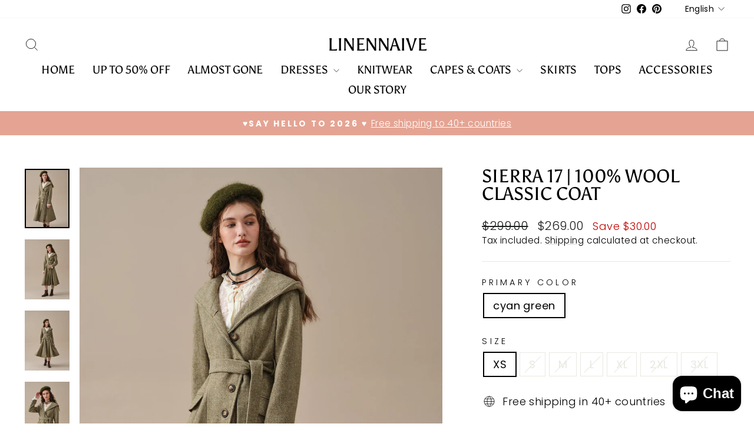

--- FILE ---
content_type: text/html; charset=utf-8
request_url: https://www.linennaive.com/products/hooded-wool-coat-in-cyan-green-belted-waisted-wool-coat-winter-wool-coat-single-breasted-wool-coat-retro-hooded-wool-coat-linennaive
body_size: 67667
content:
<!doctype html>
<html class="no-js" lang="en" dir="ltr">
<head>
  <meta charset="utf-8">
  <meta http-equiv="X-UA-Compatible" content="IE=edge,chrome=1">
  <meta name="viewport" content="width=device-width,initial-scale=1">
  <meta name="theme-color" content="#111111">
  <link rel="canonical" href="https://www.linennaive.com/products/hooded-wool-coat-in-cyan-green-belted-waisted-wool-coat-winter-wool-coat-single-breasted-wool-coat-retro-hooded-wool-coat-linennaive">
  <link rel="preconnect" href="https://cdn.shopify.com" crossorigin>
  <link rel="preconnect" href="https://fonts.shopifycdn.com" crossorigin>
  <link rel="dns-prefetch" href="https://productreviews.shopifycdn.com">
  <link rel="dns-prefetch" href="https://ajax.googleapis.com">
  <link rel="dns-prefetch" href="https://maps.googleapis.com">
  <link rel="dns-prefetch" href="https://maps.gstatic.com"><link rel="shortcut icon" href="//www.linennaive.com/cdn/shop/files/logo_32x32.jpg?v=1738451615" type="image/png" /><title>Sierra 17 | 100% wool classic coat
&ndash; Linennaive
</title>
<meta name="description" content="Always traveling from one place to another? You need a coat that can handle any weather. With a hooded design, this wool coat is the perfect solution.Crafted from Premium wool, this piece is detailed with a distinct asymmetrical front fastening that will add an extra touch of elegance to your collection. Undoubtedly yo"><meta property="og:site_name" content="Linennaive">
  <meta property="og:url" content="https://www.linennaive.com/products/hooded-wool-coat-in-cyan-green-belted-waisted-wool-coat-winter-wool-coat-single-breasted-wool-coat-retro-hooded-wool-coat-linennaive">
  <meta property="og:title" content="Sierra 17 | 100% wool classic coat">
  <meta property="og:type" content="product">
  <meta property="og:description" content="Always traveling from one place to another? You need a coat that can handle any weather. With a hooded design, this wool coat is the perfect solution.Crafted from Premium wool, this piece is detailed with a distinct asymmetrical front fastening that will add an extra touch of elegance to your collection. Undoubtedly yo"><meta property="og:image" content="http://www.linennaive.com/cdn/shop/products/il_fullxfull.5337749843_e600.jpg?v=1694860004">
    <meta property="og:image:secure_url" content="https://www.linennaive.com/cdn/shop/products/il_fullxfull.5337749843_e600.jpg?v=1694860004">
    <meta property="og:image:width" content="2000">
    <meta property="og:image:height" content="2667"><meta name="twitter:site" content="@">
  <meta name="twitter:card" content="summary_large_image">
  <meta name="twitter:title" content="Sierra 17 | 100% wool classic coat">
  <meta name="twitter:description" content="Always traveling from one place to another? You need a coat that can handle any weather. With a hooded design, this wool coat is the perfect solution.Crafted from Premium wool, this piece is detailed with a distinct asymmetrical front fastening that will add an extra touch of elegance to your collection. Undoubtedly yo">
<style data-shopify>@font-face {
  font-family: Asul;
  font-weight: 400;
  font-style: normal;
  font-display: swap;
  src: url("//www.linennaive.com/cdn/fonts/asul/asul_n4.814c5323104eaec8052c156ea81d27e4cc2ecc89.woff2") format("woff2"),
       url("//www.linennaive.com/cdn/fonts/asul/asul_n4.fad4580d0c2a0762bf2eec95df0ca1bba03e7345.woff") format("woff");
}

  @font-face {
  font-family: Poppins;
  font-weight: 300;
  font-style: normal;
  font-display: swap;
  src: url("//www.linennaive.com/cdn/fonts/poppins/poppins_n3.05f58335c3209cce17da4f1f1ab324ebe2982441.woff2") format("woff2"),
       url("//www.linennaive.com/cdn/fonts/poppins/poppins_n3.6971368e1f131d2c8ff8e3a44a36b577fdda3ff5.woff") format("woff");
}


  @font-face {
  font-family: Poppins;
  font-weight: 600;
  font-style: normal;
  font-display: swap;
  src: url("//www.linennaive.com/cdn/fonts/poppins/poppins_n6.aa29d4918bc243723d56b59572e18228ed0786f6.woff2") format("woff2"),
       url("//www.linennaive.com/cdn/fonts/poppins/poppins_n6.5f815d845fe073750885d5b7e619ee00e8111208.woff") format("woff");
}

  @font-face {
  font-family: Poppins;
  font-weight: 300;
  font-style: italic;
  font-display: swap;
  src: url("//www.linennaive.com/cdn/fonts/poppins/poppins_i3.8536b4423050219f608e17f134fe9ea3b01ed890.woff2") format("woff2"),
       url("//www.linennaive.com/cdn/fonts/poppins/poppins_i3.0f4433ada196bcabf726ed78f8e37e0995762f7f.woff") format("woff");
}

  @font-face {
  font-family: Poppins;
  font-weight: 600;
  font-style: italic;
  font-display: swap;
  src: url("//www.linennaive.com/cdn/fonts/poppins/poppins_i6.bb8044d6203f492888d626dafda3c2999253e8e9.woff2") format("woff2"),
       url("//www.linennaive.com/cdn/fonts/poppins/poppins_i6.e233dec1a61b1e7dead9f920159eda42280a02c3.woff") format("woff");
}

</style><link href="//www.linennaive.com/cdn/shop/t/23/assets/theme.css?v=93626464380700918791746541827" rel="stylesheet" type="text/css" media="all" />
<style data-shopify>:root {
    --typeHeaderPrimary: Asul;
    --typeHeaderFallback: serif;
    --typeHeaderSize: 36px;
    --typeHeaderWeight: 400;
    --typeHeaderLineHeight: 1;
    --typeHeaderSpacing: 0.0em;

    --typeBasePrimary:Poppins;
    --typeBaseFallback:sans-serif;
    --typeBaseSize: 18px;
    --typeBaseWeight: 300;
    --typeBaseSpacing: 0.025em;
    --typeBaseLineHeight: 1.4;
    --typeBaselineHeightMinus01: 1.3;

    --typeCollectionTitle: 20px;

    --iconWeight: 2px;
    --iconLinecaps: miter;

    
        --buttonRadius: 0;
    

    --colorGridOverlayOpacity: 0.1;
    --colorAnnouncement: #e5a493;
    --colorAnnouncementText: #ffffff;

    --colorBody: #ffffff;
    --colorBodyAlpha05: rgba(255, 255, 255, 0.05);
    --colorBodyDim: #f2f2f2;
    --colorBodyLightDim: #fafafa;
    --colorBodyMediumDim: #f5f5f5;


    --colorBorder: #e8e8e1;

    --colorBtnPrimary: #111111;
    --colorBtnPrimaryLight: #2b2b2b;
    --colorBtnPrimaryDim: #040404;
    --colorBtnPrimaryText: #ffffff;

    --colorCartDot: #ff4f33;

    --colorDrawers: #ffffff;
    --colorDrawersDim: #f2f2f2;
    --colorDrawerBorder: #e8e8e1;
    --colorDrawerText: #000000;
    --colorDrawerTextDark: #000000;
    --colorDrawerButton: #111111;
    --colorDrawerButtonText: #ffffff;

    --colorFooter: #ffffff;
    --colorFooterText: #000000;
    --colorFooterTextAlpha01: #000000;

    --colorGridOverlay: #000000;
    --colorGridOverlayOpacity: 0.1;

    --colorHeaderTextAlpha01: rgba(0, 0, 0, 0.1);

    --colorHeroText: #ffffff;

    --colorSmallImageBg: #ffffff;
    --colorLargeImageBg: #0f0f0f;

    --colorImageOverlay: #000000;
    --colorImageOverlayOpacity: 0.1;
    --colorImageOverlayTextShadow: 0.2;

    --colorLink: #000000;

    --colorModalBg: rgba(230, 230, 230, 0.6);

    --colorNav: #ffffff;
    --colorNavText: #000000;

    --colorPrice: #1c1d1d;

    --colorSaleTag: #1c1d1d;
    --colorSaleTagText: #ffffff;

    --colorTextBody: #000000;
    --colorTextBodyAlpha015: rgba(0, 0, 0, 0.15);
    --colorTextBodyAlpha005: rgba(0, 0, 0, 0.05);
    --colorTextBodyAlpha008: rgba(0, 0, 0, 0.08);
    --colorTextSavings: #C20000;

    --urlIcoSelect: url(//www.linennaive.com/cdn/shop/t/23/assets/ico-select.svg);
    --urlIcoSelectFooter: url(//www.linennaive.com/cdn/shop/t/23/assets/ico-select-footer.svg);
    --urlIcoSelectWhite: url(//www.linennaive.com/cdn/shop/t/23/assets/ico-select-white.svg);

    --grid-gutter: 17px;
    --drawer-gutter: 20px;

    --sizeChartMargin: 25px 0;
    --sizeChartIconMargin: 5px;

    --newsletterReminderPadding: 40px;

    /*Shop Pay Installments*/
    --color-body-text: #000000;
    --color-body: #ffffff;
    --color-bg: #ffffff;
    }

    .placeholder-content {
    background-image: linear-gradient(100deg, #ffffff 40%, #f7f7f7 63%, #ffffff 79%);
    }</style><script>
    document.documentElement.className = document.documentElement.className.replace('no-js', 'js');

    window.theme = window.theme || {};
    theme.routes = {
      home: "/",
      cart: "/cart.js",
      cartPage: "/cart",
      cartAdd: "/cart/add.js",
      cartChange: "/cart/change.js",
      search: "/search",
      predictiveSearch: "/search/suggest"
    };
    theme.strings = {
      soldOut: "Sold Out",
      unavailable: "Unavailable",
      inStockLabel: "In stock, ready to ship",
      oneStockLabel: "Low stock - [count] item left",
      otherStockLabel: "Low stock - [count] items left",
      willNotShipUntil: "Ready to ship [date]",
      willBeInStockAfter: "Back in stock [date]",
      waitingForStock: "Backordered, shipping soon",
      savePrice: "Save [saved_amount]",
      cartEmpty: "Your cart is currently empty.",
      cartTermsConfirmation: "You must agree with the terms and conditions of sales to check out",
      searchCollections: "Collections",
      searchPages: "Pages",
      searchArticles: "Articles",
      productFrom: "from ",
      maxQuantity: "You can only have [quantity] of [title] in your cart."
    };
    theme.settings = {
      cartType: "drawer",
      isCustomerTemplate: false,
      moneyFormat: "\u003cspan class=money\u003e${{amount}}\u003c\/span\u003e ",
      saveType: "dollar",
      productImageSize: "portrait",
      productImageCover: true,
      predictiveSearch: true,
      predictiveSearchType: null,
      predictiveSearchVendor: false,
      predictiveSearchPrice: false,
      quickView: true,
      themeName: 'Impulse',
      themeVersion: "7.6.2"
    };
  </script>

  <script>window.performance && window.performance.mark && window.performance.mark('shopify.content_for_header.start');</script><meta name="google-site-verification" content="ROObqubXG8tYH49WtyJOFjJbW88OoMVhrZzGs-GaIic">
<meta name="facebook-domain-verification" content="jeis0djh8r1yq1sd5hlolnt1oqr51e">
<meta name="facebook-domain-verification" content="k14w7venqd0ypxwdsp7sjzhldvm720">
<meta id="shopify-digital-wallet" name="shopify-digital-wallet" content="/10609328192/digital_wallets/dialog">
<meta name="shopify-checkout-api-token" content="081948079f7b0b3b65fbc77765b8282a">
<meta id="in-context-paypal-metadata" data-shop-id="10609328192" data-venmo-supported="false" data-environment="production" data-locale="en_US" data-paypal-v4="true" data-currency="USD">
<link rel="alternate" hreflang="x-default" href="https://www.linennaive.com/products/hooded-wool-coat-in-cyan-green-belted-waisted-wool-coat-winter-wool-coat-single-breasted-wool-coat-retro-hooded-wool-coat-linennaive">
<link rel="alternate" hreflang="en" href="https://www.linennaive.com/products/hooded-wool-coat-in-cyan-green-belted-waisted-wool-coat-winter-wool-coat-single-breasted-wool-coat-retro-hooded-wool-coat-linennaive">
<link rel="alternate" hreflang="ar" href="https://www.linennaive.com/ar/products/hooded-wool-coat-in-cyan-green-belted-waisted-wool-coat-winter-wool-coat-single-breasted-wool-coat-retro-hooded-wool-coat-linennaive">
<link rel="alternate" hreflang="it" href="https://www.linennaive.com/it/products/hooded-wool-coat-in-cyan-green-belted-waisted-wool-coat-winter-wool-coat-single-breasted-wool-coat-retro-hooded-wool-coat-linennaive">
<link rel="alternate" hreflang="en-GB" href="https://www.linennaive.com/en-gb/products/hooded-wool-coat-in-cyan-green-belted-waisted-wool-coat-winter-wool-coat-single-breasted-wool-coat-retro-hooded-wool-coat-linennaive">
<link rel="alternate" hreflang="ar-GB" href="https://www.linennaive.com/ar-gb/products/hooded-wool-coat-in-cyan-green-belted-waisted-wool-coat-winter-wool-coat-single-breasted-wool-coat-retro-hooded-wool-coat-linennaive">
<link rel="alternate" hreflang="it-GB" href="https://www.linennaive.com/it-gb/products/hooded-wool-coat-in-cyan-green-belted-waisted-wool-coat-winter-wool-coat-single-breasted-wool-coat-retro-hooded-wool-coat-linennaive">
<link rel="alternate" type="application/json+oembed" href="https://www.linennaive.com/products/hooded-wool-coat-in-cyan-green-belted-waisted-wool-coat-winter-wool-coat-single-breasted-wool-coat-retro-hooded-wool-coat-linennaive.oembed">
<script async="async" src="/checkouts/internal/preloads.js?locale=en-US"></script>
<script id="shopify-features" type="application/json">{"accessToken":"081948079f7b0b3b65fbc77765b8282a","betas":["rich-media-storefront-analytics"],"domain":"www.linennaive.com","predictiveSearch":true,"shopId":10609328192,"locale":"en"}</script>
<script>var Shopify = Shopify || {};
Shopify.shop = "linennaive.myshopify.com";
Shopify.locale = "en";
Shopify.currency = {"active":"USD","rate":"1.0"};
Shopify.country = "US";
Shopify.theme = {"name":"Updated copy of Impulse","id":142282883326,"schema_name":"Impulse","schema_version":"7.6.2","theme_store_id":857,"role":"main"};
Shopify.theme.handle = "null";
Shopify.theme.style = {"id":null,"handle":null};
Shopify.cdnHost = "www.linennaive.com/cdn";
Shopify.routes = Shopify.routes || {};
Shopify.routes.root = "/";</script>
<script type="module">!function(o){(o.Shopify=o.Shopify||{}).modules=!0}(window);</script>
<script>!function(o){function n(){var o=[];function n(){o.push(Array.prototype.slice.apply(arguments))}return n.q=o,n}var t=o.Shopify=o.Shopify||{};t.loadFeatures=n(),t.autoloadFeatures=n()}(window);</script>
<script id="shop-js-analytics" type="application/json">{"pageType":"product"}</script>
<script defer="defer" async type="module" src="//www.linennaive.com/cdn/shopifycloud/shop-js/modules/v2/client.init-shop-cart-sync_BT-GjEfc.en.esm.js"></script>
<script defer="defer" async type="module" src="//www.linennaive.com/cdn/shopifycloud/shop-js/modules/v2/chunk.common_D58fp_Oc.esm.js"></script>
<script defer="defer" async type="module" src="//www.linennaive.com/cdn/shopifycloud/shop-js/modules/v2/chunk.modal_xMitdFEc.esm.js"></script>
<script type="module">
  await import("//www.linennaive.com/cdn/shopifycloud/shop-js/modules/v2/client.init-shop-cart-sync_BT-GjEfc.en.esm.js");
await import("//www.linennaive.com/cdn/shopifycloud/shop-js/modules/v2/chunk.common_D58fp_Oc.esm.js");
await import("//www.linennaive.com/cdn/shopifycloud/shop-js/modules/v2/chunk.modal_xMitdFEc.esm.js");

  window.Shopify.SignInWithShop?.initShopCartSync?.({"fedCMEnabled":true,"windoidEnabled":true});

</script>
<script>(function() {
  var isLoaded = false;
  function asyncLoad() {
    if (isLoaded) return;
    isLoaded = true;
    var urls = ["\/\/cdn.shopify.com\/proxy\/7276c5e313d5def0de7f0570f5688b7194f2ec447d035354d38f5bb1a5064c59\/size-charts-relentless.herokuapp.com\/js\/size-charts-relentless.js?shop=linennaive.myshopify.com\u0026sp-cache-control=cHVibGljLCBtYXgtYWdlPTkwMA","https:\/\/statics2.kudobuzz.com\/widgets\/widgetloader.js?uid=10935e7944b74e0cbaffb3a4e58d52f04beaae8589c46400e270179321e10ca2bdc20faeab6edfeb5dd39221930a320051\u0026shop=linennaive.myshopify.com","https:\/\/cks3.amplifiedcdn.com\/ckjs.production.min.js?unique_id=linennaive.myshopify.com\u0026shop=linennaive.myshopify.com","\/\/shopify.privy.com\/widget.js?shop=linennaive.myshopify.com","\/\/shopify.privy.com\/widget.js?shop=linennaive.myshopify.com","https:\/\/ccjs.amplifiedcdn.com\/ccjs.umd.js?unique_id=linennaive.myshopify.com\u0026shop=linennaive.myshopify.com","https:\/\/d1639lhkj5l89m.cloudfront.net\/js\/storefront\/uppromote.js?shop=linennaive.myshopify.com","https:\/\/d18eg7dreypte5.cloudfront.net\/browse-abandonment\/smsbump_timer.js?shop=linennaive.myshopify.com","https:\/\/omnisnippet1.com\/platforms\/shopify.js?source=scriptTag\u0026v=2025-05-15T05\u0026shop=linennaive.myshopify.com"];
    for (var i = 0; i < urls.length; i++) {
      var s = document.createElement('script');
      s.type = 'text/javascript';
      s.async = true;
      s.src = urls[i];
      var x = document.getElementsByTagName('script')[0];
      x.parentNode.insertBefore(s, x);
    }
  };
  if(window.attachEvent) {
    window.attachEvent('onload', asyncLoad);
  } else {
    window.addEventListener('load', asyncLoad, false);
  }
})();</script>
<script id="__st">var __st={"a":10609328192,"offset":-21600,"reqid":"f05967db-ec8f-4308-a5d8-57e39b1c0e38-1769180572","pageurl":"www.linennaive.com\/products\/hooded-wool-coat-in-cyan-green-belted-waisted-wool-coat-winter-wool-coat-single-breasted-wool-coat-retro-hooded-wool-coat-linennaive","u":"e977858482a5","p":"product","rtyp":"product","rid":8119233446142};</script>
<script>window.ShopifyPaypalV4VisibilityTracking = true;</script>
<script id="captcha-bootstrap">!function(){'use strict';const t='contact',e='account',n='new_comment',o=[[t,t],['blogs',n],['comments',n],[t,'customer']],c=[[e,'customer_login'],[e,'guest_login'],[e,'recover_customer_password'],[e,'create_customer']],r=t=>t.map((([t,e])=>`form[action*='/${t}']:not([data-nocaptcha='true']) input[name='form_type'][value='${e}']`)).join(','),a=t=>()=>t?[...document.querySelectorAll(t)].map((t=>t.form)):[];function s(){const t=[...o],e=r(t);return a(e)}const i='password',u='form_key',d=['recaptcha-v3-token','g-recaptcha-response','h-captcha-response',i],f=()=>{try{return window.sessionStorage}catch{return}},m='__shopify_v',_=t=>t.elements[u];function p(t,e,n=!1){try{const o=window.sessionStorage,c=JSON.parse(o.getItem(e)),{data:r}=function(t){const{data:e,action:n}=t;return t[m]||n?{data:e,action:n}:{data:t,action:n}}(c);for(const[e,n]of Object.entries(r))t.elements[e]&&(t.elements[e].value=n);n&&o.removeItem(e)}catch(o){console.error('form repopulation failed',{error:o})}}const l='form_type',E='cptcha';function T(t){t.dataset[E]=!0}const w=window,h=w.document,L='Shopify',v='ce_forms',y='captcha';let A=!1;((t,e)=>{const n=(g='f06e6c50-85a8-45c8-87d0-21a2b65856fe',I='https://cdn.shopify.com/shopifycloud/storefront-forms-hcaptcha/ce_storefront_forms_captcha_hcaptcha.v1.5.2.iife.js',D={infoText:'Protected by hCaptcha',privacyText:'Privacy',termsText:'Terms'},(t,e,n)=>{const o=w[L][v],c=o.bindForm;if(c)return c(t,g,e,D).then(n);var r;o.q.push([[t,g,e,D],n]),r=I,A||(h.body.append(Object.assign(h.createElement('script'),{id:'captcha-provider',async:!0,src:r})),A=!0)});var g,I,D;w[L]=w[L]||{},w[L][v]=w[L][v]||{},w[L][v].q=[],w[L][y]=w[L][y]||{},w[L][y].protect=function(t,e){n(t,void 0,e),T(t)},Object.freeze(w[L][y]),function(t,e,n,w,h,L){const[v,y,A,g]=function(t,e,n){const i=e?o:[],u=t?c:[],d=[...i,...u],f=r(d),m=r(i),_=r(d.filter((([t,e])=>n.includes(e))));return[a(f),a(m),a(_),s()]}(w,h,L),I=t=>{const e=t.target;return e instanceof HTMLFormElement?e:e&&e.form},D=t=>v().includes(t);t.addEventListener('submit',(t=>{const e=I(t);if(!e)return;const n=D(e)&&!e.dataset.hcaptchaBound&&!e.dataset.recaptchaBound,o=_(e),c=g().includes(e)&&(!o||!o.value);(n||c)&&t.preventDefault(),c&&!n&&(function(t){try{if(!f())return;!function(t){const e=f();if(!e)return;const n=_(t);if(!n)return;const o=n.value;o&&e.removeItem(o)}(t);const e=Array.from(Array(32),(()=>Math.random().toString(36)[2])).join('');!function(t,e){_(t)||t.append(Object.assign(document.createElement('input'),{type:'hidden',name:u})),t.elements[u].value=e}(t,e),function(t,e){const n=f();if(!n)return;const o=[...t.querySelectorAll(`input[type='${i}']`)].map((({name:t})=>t)),c=[...d,...o],r={};for(const[a,s]of new FormData(t).entries())c.includes(a)||(r[a]=s);n.setItem(e,JSON.stringify({[m]:1,action:t.action,data:r}))}(t,e)}catch(e){console.error('failed to persist form',e)}}(e),e.submit())}));const S=(t,e)=>{t&&!t.dataset[E]&&(n(t,e.some((e=>e===t))),T(t))};for(const o of['focusin','change'])t.addEventListener(o,(t=>{const e=I(t);D(e)&&S(e,y())}));const B=e.get('form_key'),M=e.get(l),P=B&&M;t.addEventListener('DOMContentLoaded',(()=>{const t=y();if(P)for(const e of t)e.elements[l].value===M&&p(e,B);[...new Set([...A(),...v().filter((t=>'true'===t.dataset.shopifyCaptcha))])].forEach((e=>S(e,t)))}))}(h,new URLSearchParams(w.location.search),n,t,e,['guest_login'])})(!0,!0)}();</script>
<script integrity="sha256-4kQ18oKyAcykRKYeNunJcIwy7WH5gtpwJnB7kiuLZ1E=" data-source-attribution="shopify.loadfeatures" defer="defer" src="//www.linennaive.com/cdn/shopifycloud/storefront/assets/storefront/load_feature-a0a9edcb.js" crossorigin="anonymous"></script>
<script data-source-attribution="shopify.dynamic_checkout.dynamic.init">var Shopify=Shopify||{};Shopify.PaymentButton=Shopify.PaymentButton||{isStorefrontPortableWallets:!0,init:function(){window.Shopify.PaymentButton.init=function(){};var t=document.createElement("script");t.src="https://www.linennaive.com/cdn/shopifycloud/portable-wallets/latest/portable-wallets.en.js",t.type="module",document.head.appendChild(t)}};
</script>
<script data-source-attribution="shopify.dynamic_checkout.buyer_consent">
  function portableWalletsHideBuyerConsent(e){var t=document.getElementById("shopify-buyer-consent"),n=document.getElementById("shopify-subscription-policy-button");t&&n&&(t.classList.add("hidden"),t.setAttribute("aria-hidden","true"),n.removeEventListener("click",e))}function portableWalletsShowBuyerConsent(e){var t=document.getElementById("shopify-buyer-consent"),n=document.getElementById("shopify-subscription-policy-button");t&&n&&(t.classList.remove("hidden"),t.removeAttribute("aria-hidden"),n.addEventListener("click",e))}window.Shopify?.PaymentButton&&(window.Shopify.PaymentButton.hideBuyerConsent=portableWalletsHideBuyerConsent,window.Shopify.PaymentButton.showBuyerConsent=portableWalletsShowBuyerConsent);
</script>
<script>
  function portableWalletsCleanup(e){e&&e.src&&console.error("Failed to load portable wallets script "+e.src);var t=document.querySelectorAll("shopify-accelerated-checkout .shopify-payment-button__skeleton, shopify-accelerated-checkout-cart .wallet-cart-button__skeleton"),e=document.getElementById("shopify-buyer-consent");for(let e=0;e<t.length;e++)t[e].remove();e&&e.remove()}function portableWalletsNotLoadedAsModule(e){e instanceof ErrorEvent&&"string"==typeof e.message&&e.message.includes("import.meta")&&"string"==typeof e.filename&&e.filename.includes("portable-wallets")&&(window.removeEventListener("error",portableWalletsNotLoadedAsModule),window.Shopify.PaymentButton.failedToLoad=e,"loading"===document.readyState?document.addEventListener("DOMContentLoaded",window.Shopify.PaymentButton.init):window.Shopify.PaymentButton.init())}window.addEventListener("error",portableWalletsNotLoadedAsModule);
</script>

<script type="module" src="https://www.linennaive.com/cdn/shopifycloud/portable-wallets/latest/portable-wallets.en.js" onError="portableWalletsCleanup(this)" crossorigin="anonymous"></script>
<script nomodule>
  document.addEventListener("DOMContentLoaded", portableWalletsCleanup);
</script>

<link id="shopify-accelerated-checkout-styles" rel="stylesheet" media="screen" href="https://www.linennaive.com/cdn/shopifycloud/portable-wallets/latest/accelerated-checkout-backwards-compat.css" crossorigin="anonymous">
<style id="shopify-accelerated-checkout-cart">
        #shopify-buyer-consent {
  margin-top: 1em;
  display: inline-block;
  width: 100%;
}

#shopify-buyer-consent.hidden {
  display: none;
}

#shopify-subscription-policy-button {
  background: none;
  border: none;
  padding: 0;
  text-decoration: underline;
  font-size: inherit;
  cursor: pointer;
}

#shopify-subscription-policy-button::before {
  box-shadow: none;
}

      </style>

<script>window.performance && window.performance.mark && window.performance.mark('shopify.content_for_header.end');</script>

  <script src="//www.linennaive.com/cdn/shop/t/23/assets/vendor-scripts-v11.js" defer="defer"></script><script src="//www.linennaive.com/cdn/shop/t/23/assets/theme.js?v=22325264162658116151746541827" defer="defer"></script>
<!-- BEGIN app block: shopify://apps/gift-box/blocks/head/f53ea332-e066-453a-9116-800349284dfb --><script>
const isProductPage = window.location.pathname.includes("/products/");

// Allow redirect only on product pages.
if (isProductPage) {
  const GHOST_PRODUCT_TYPE = "giftbox_ghost_product";
  // Use product handle to check the type of the product.
  const product_type = "Coat, Cloak";
  if (product_type == GHOST_PRODUCT_TYPE) {
    // Redirect to the GP parent URL stored in the GP's metafields.
    const parent_product_url = '';
    if (parent_product_url === null || parent_product_url === '') {
      window.location.replace("/");
    } else {
      window.location.replace(parent_product_url);
    }
  }
}
</script>

<script
  src="https://giftbox.ds-cdn.com/static/main.js?shop=linennaive.myshopify.com"

></script>


<!-- END app block --><!-- BEGIN app block: shopify://apps/seowill-seoant-ai-seo/blocks/seoant-core/8e57283b-dcb0-4f7b-a947-fb5c57a0d59d -->
<!--SEOAnt Core By SEOAnt Teams, v0.1.6 START -->







    <!-- BEGIN app snippet: Product-JSON-LD --><!-- END app snippet -->


<!-- SON-LD generated By SEOAnt END -->



<!-- Start : SEOAnt BrokenLink Redirect --><script type="text/javascript">
    !function(t){var e={};function r(n){if(e[n])return e[n].exports;var o=e[n]={i:n,l:!1,exports:{}};return t[n].call(o.exports,o,o.exports,r),o.l=!0,o.exports}r.m=t,r.c=e,r.d=function(t,e,n){r.o(t,e)||Object.defineProperty(t,e,{enumerable:!0,get:n})},r.r=function(t){"undefined"!==typeof Symbol&&Symbol.toStringTag&&Object.defineProperty(t,Symbol.toStringTag,{value:"Module"}),Object.defineProperty(t,"__esModule",{value:!0})},r.t=function(t,e){if(1&e&&(t=r(t)),8&e)return t;if(4&e&&"object"===typeof t&&t&&t.__esModule)return t;var n=Object.create(null);if(r.r(n),Object.defineProperty(n,"default",{enumerable:!0,value:t}),2&e&&"string"!=typeof t)for(var o in t)r.d(n,o,function(e){return t[e]}.bind(null,o));return n},r.n=function(t){var e=t&&t.__esModule?function(){return t.default}:function(){return t};return r.d(e,"a",e),e},r.o=function(t,e){return Object.prototype.hasOwnProperty.call(t,e)},r.p="",r(r.s=11)}([function(t,e,r){"use strict";var n=r(2),o=Object.prototype.toString;function i(t){return"[object Array]"===o.call(t)}function a(t){return"undefined"===typeof t}function u(t){return null!==t&&"object"===typeof t}function s(t){return"[object Function]"===o.call(t)}function c(t,e){if(null!==t&&"undefined"!==typeof t)if("object"!==typeof t&&(t=[t]),i(t))for(var r=0,n=t.length;r<n;r++)e.call(null,t[r],r,t);else for(var o in t)Object.prototype.hasOwnProperty.call(t,o)&&e.call(null,t[o],o,t)}t.exports={isArray:i,isArrayBuffer:function(t){return"[object ArrayBuffer]"===o.call(t)},isBuffer:function(t){return null!==t&&!a(t)&&null!==t.constructor&&!a(t.constructor)&&"function"===typeof t.constructor.isBuffer&&t.constructor.isBuffer(t)},isFormData:function(t){return"undefined"!==typeof FormData&&t instanceof FormData},isArrayBufferView:function(t){return"undefined"!==typeof ArrayBuffer&&ArrayBuffer.isView?ArrayBuffer.isView(t):t&&t.buffer&&t.buffer instanceof ArrayBuffer},isString:function(t){return"string"===typeof t},isNumber:function(t){return"number"===typeof t},isObject:u,isUndefined:a,isDate:function(t){return"[object Date]"===o.call(t)},isFile:function(t){return"[object File]"===o.call(t)},isBlob:function(t){return"[object Blob]"===o.call(t)},isFunction:s,isStream:function(t){return u(t)&&s(t.pipe)},isURLSearchParams:function(t){return"undefined"!==typeof URLSearchParams&&t instanceof URLSearchParams},isStandardBrowserEnv:function(){return("undefined"===typeof navigator||"ReactNative"!==navigator.product&&"NativeScript"!==navigator.product&&"NS"!==navigator.product)&&("undefined"!==typeof window&&"undefined"!==typeof document)},forEach:c,merge:function t(){var e={};function r(r,n){"object"===typeof e[n]&&"object"===typeof r?e[n]=t(e[n],r):e[n]=r}for(var n=0,o=arguments.length;n<o;n++)c(arguments[n],r);return e},deepMerge:function t(){var e={};function r(r,n){"object"===typeof e[n]&&"object"===typeof r?e[n]=t(e[n],r):e[n]="object"===typeof r?t({},r):r}for(var n=0,o=arguments.length;n<o;n++)c(arguments[n],r);return e},extend:function(t,e,r){return c(e,(function(e,o){t[o]=r&&"function"===typeof e?n(e,r):e})),t},trim:function(t){return t.replace(/^\s*/,"").replace(/\s*$/,"")}}},function(t,e,r){t.exports=r(12)},function(t,e,r){"use strict";t.exports=function(t,e){return function(){for(var r=new Array(arguments.length),n=0;n<r.length;n++)r[n]=arguments[n];return t.apply(e,r)}}},function(t,e,r){"use strict";var n=r(0);function o(t){return encodeURIComponent(t).replace(/%40/gi,"@").replace(/%3A/gi,":").replace(/%24/g,"$").replace(/%2C/gi,",").replace(/%20/g,"+").replace(/%5B/gi,"[").replace(/%5D/gi,"]")}t.exports=function(t,e,r){if(!e)return t;var i;if(r)i=r(e);else if(n.isURLSearchParams(e))i=e.toString();else{var a=[];n.forEach(e,(function(t,e){null!==t&&"undefined"!==typeof t&&(n.isArray(t)?e+="[]":t=[t],n.forEach(t,(function(t){n.isDate(t)?t=t.toISOString():n.isObject(t)&&(t=JSON.stringify(t)),a.push(o(e)+"="+o(t))})))})),i=a.join("&")}if(i){var u=t.indexOf("#");-1!==u&&(t=t.slice(0,u)),t+=(-1===t.indexOf("?")?"?":"&")+i}return t}},function(t,e,r){"use strict";t.exports=function(t){return!(!t||!t.__CANCEL__)}},function(t,e,r){"use strict";(function(e){var n=r(0),o=r(19),i={"Content-Type":"application/x-www-form-urlencoded"};function a(t,e){!n.isUndefined(t)&&n.isUndefined(t["Content-Type"])&&(t["Content-Type"]=e)}var u={adapter:function(){var t;return("undefined"!==typeof XMLHttpRequest||"undefined"!==typeof e&&"[object process]"===Object.prototype.toString.call(e))&&(t=r(6)),t}(),transformRequest:[function(t,e){return o(e,"Accept"),o(e,"Content-Type"),n.isFormData(t)||n.isArrayBuffer(t)||n.isBuffer(t)||n.isStream(t)||n.isFile(t)||n.isBlob(t)?t:n.isArrayBufferView(t)?t.buffer:n.isURLSearchParams(t)?(a(e,"application/x-www-form-urlencoded;charset=utf-8"),t.toString()):n.isObject(t)?(a(e,"application/json;charset=utf-8"),JSON.stringify(t)):t}],transformResponse:[function(t){if("string"===typeof t)try{t=JSON.parse(t)}catch(e){}return t}],timeout:0,xsrfCookieName:"XSRF-TOKEN",xsrfHeaderName:"X-XSRF-TOKEN",maxContentLength:-1,validateStatus:function(t){return t>=200&&t<300},headers:{common:{Accept:"application/json, text/plain, */*"}}};n.forEach(["delete","get","head"],(function(t){u.headers[t]={}})),n.forEach(["post","put","patch"],(function(t){u.headers[t]=n.merge(i)})),t.exports=u}).call(this,r(18))},function(t,e,r){"use strict";var n=r(0),o=r(20),i=r(3),a=r(22),u=r(25),s=r(26),c=r(7);t.exports=function(t){return new Promise((function(e,f){var l=t.data,p=t.headers;n.isFormData(l)&&delete p["Content-Type"];var h=new XMLHttpRequest;if(t.auth){var d=t.auth.username||"",m=t.auth.password||"";p.Authorization="Basic "+btoa(d+":"+m)}var y=a(t.baseURL,t.url);if(h.open(t.method.toUpperCase(),i(y,t.params,t.paramsSerializer),!0),h.timeout=t.timeout,h.onreadystatechange=function(){if(h&&4===h.readyState&&(0!==h.status||h.responseURL&&0===h.responseURL.indexOf("file:"))){var r="getAllResponseHeaders"in h?u(h.getAllResponseHeaders()):null,n={data:t.responseType&&"text"!==t.responseType?h.response:h.responseText,status:h.status,statusText:h.statusText,headers:r,config:t,request:h};o(e,f,n),h=null}},h.onabort=function(){h&&(f(c("Request aborted",t,"ECONNABORTED",h)),h=null)},h.onerror=function(){f(c("Network Error",t,null,h)),h=null},h.ontimeout=function(){var e="timeout of "+t.timeout+"ms exceeded";t.timeoutErrorMessage&&(e=t.timeoutErrorMessage),f(c(e,t,"ECONNABORTED",h)),h=null},n.isStandardBrowserEnv()){var v=r(27),g=(t.withCredentials||s(y))&&t.xsrfCookieName?v.read(t.xsrfCookieName):void 0;g&&(p[t.xsrfHeaderName]=g)}if("setRequestHeader"in h&&n.forEach(p,(function(t,e){"undefined"===typeof l&&"content-type"===e.toLowerCase()?delete p[e]:h.setRequestHeader(e,t)})),n.isUndefined(t.withCredentials)||(h.withCredentials=!!t.withCredentials),t.responseType)try{h.responseType=t.responseType}catch(w){if("json"!==t.responseType)throw w}"function"===typeof t.onDownloadProgress&&h.addEventListener("progress",t.onDownloadProgress),"function"===typeof t.onUploadProgress&&h.upload&&h.upload.addEventListener("progress",t.onUploadProgress),t.cancelToken&&t.cancelToken.promise.then((function(t){h&&(h.abort(),f(t),h=null)})),void 0===l&&(l=null),h.send(l)}))}},function(t,e,r){"use strict";var n=r(21);t.exports=function(t,e,r,o,i){var a=new Error(t);return n(a,e,r,o,i)}},function(t,e,r){"use strict";var n=r(0);t.exports=function(t,e){e=e||{};var r={},o=["url","method","params","data"],i=["headers","auth","proxy"],a=["baseURL","url","transformRequest","transformResponse","paramsSerializer","timeout","withCredentials","adapter","responseType","xsrfCookieName","xsrfHeaderName","onUploadProgress","onDownloadProgress","maxContentLength","validateStatus","maxRedirects","httpAgent","httpsAgent","cancelToken","socketPath"];n.forEach(o,(function(t){"undefined"!==typeof e[t]&&(r[t]=e[t])})),n.forEach(i,(function(o){n.isObject(e[o])?r[o]=n.deepMerge(t[o],e[o]):"undefined"!==typeof e[o]?r[o]=e[o]:n.isObject(t[o])?r[o]=n.deepMerge(t[o]):"undefined"!==typeof t[o]&&(r[o]=t[o])})),n.forEach(a,(function(n){"undefined"!==typeof e[n]?r[n]=e[n]:"undefined"!==typeof t[n]&&(r[n]=t[n])}));var u=o.concat(i).concat(a),s=Object.keys(e).filter((function(t){return-1===u.indexOf(t)}));return n.forEach(s,(function(n){"undefined"!==typeof e[n]?r[n]=e[n]:"undefined"!==typeof t[n]&&(r[n]=t[n])})),r}},function(t,e,r){"use strict";function n(t){this.message=t}n.prototype.toString=function(){return"Cancel"+(this.message?": "+this.message:"")},n.prototype.__CANCEL__=!0,t.exports=n},function(t,e,r){t.exports=r(13)},function(t,e,r){t.exports=r(30)},function(t,e,r){var n=function(t){"use strict";var e=Object.prototype,r=e.hasOwnProperty,n="function"===typeof Symbol?Symbol:{},o=n.iterator||"@@iterator",i=n.asyncIterator||"@@asyncIterator",a=n.toStringTag||"@@toStringTag";function u(t,e,r){return Object.defineProperty(t,e,{value:r,enumerable:!0,configurable:!0,writable:!0}),t[e]}try{u({},"")}catch(S){u=function(t,e,r){return t[e]=r}}function s(t,e,r,n){var o=e&&e.prototype instanceof l?e:l,i=Object.create(o.prototype),a=new L(n||[]);return i._invoke=function(t,e,r){var n="suspendedStart";return function(o,i){if("executing"===n)throw new Error("Generator is already running");if("completed"===n){if("throw"===o)throw i;return j()}for(r.method=o,r.arg=i;;){var a=r.delegate;if(a){var u=x(a,r);if(u){if(u===f)continue;return u}}if("next"===r.method)r.sent=r._sent=r.arg;else if("throw"===r.method){if("suspendedStart"===n)throw n="completed",r.arg;r.dispatchException(r.arg)}else"return"===r.method&&r.abrupt("return",r.arg);n="executing";var s=c(t,e,r);if("normal"===s.type){if(n=r.done?"completed":"suspendedYield",s.arg===f)continue;return{value:s.arg,done:r.done}}"throw"===s.type&&(n="completed",r.method="throw",r.arg=s.arg)}}}(t,r,a),i}function c(t,e,r){try{return{type:"normal",arg:t.call(e,r)}}catch(S){return{type:"throw",arg:S}}}t.wrap=s;var f={};function l(){}function p(){}function h(){}var d={};d[o]=function(){return this};var m=Object.getPrototypeOf,y=m&&m(m(T([])));y&&y!==e&&r.call(y,o)&&(d=y);var v=h.prototype=l.prototype=Object.create(d);function g(t){["next","throw","return"].forEach((function(e){u(t,e,(function(t){return this._invoke(e,t)}))}))}function w(t,e){var n;this._invoke=function(o,i){function a(){return new e((function(n,a){!function n(o,i,a,u){var s=c(t[o],t,i);if("throw"!==s.type){var f=s.arg,l=f.value;return l&&"object"===typeof l&&r.call(l,"__await")?e.resolve(l.__await).then((function(t){n("next",t,a,u)}),(function(t){n("throw",t,a,u)})):e.resolve(l).then((function(t){f.value=t,a(f)}),(function(t){return n("throw",t,a,u)}))}u(s.arg)}(o,i,n,a)}))}return n=n?n.then(a,a):a()}}function x(t,e){var r=t.iterator[e.method];if(void 0===r){if(e.delegate=null,"throw"===e.method){if(t.iterator.return&&(e.method="return",e.arg=void 0,x(t,e),"throw"===e.method))return f;e.method="throw",e.arg=new TypeError("The iterator does not provide a 'throw' method")}return f}var n=c(r,t.iterator,e.arg);if("throw"===n.type)return e.method="throw",e.arg=n.arg,e.delegate=null,f;var o=n.arg;return o?o.done?(e[t.resultName]=o.value,e.next=t.nextLoc,"return"!==e.method&&(e.method="next",e.arg=void 0),e.delegate=null,f):o:(e.method="throw",e.arg=new TypeError("iterator result is not an object"),e.delegate=null,f)}function b(t){var e={tryLoc:t[0]};1 in t&&(e.catchLoc=t[1]),2 in t&&(e.finallyLoc=t[2],e.afterLoc=t[3]),this.tryEntries.push(e)}function E(t){var e=t.completion||{};e.type="normal",delete e.arg,t.completion=e}function L(t){this.tryEntries=[{tryLoc:"root"}],t.forEach(b,this),this.reset(!0)}function T(t){if(t){var e=t[o];if(e)return e.call(t);if("function"===typeof t.next)return t;if(!isNaN(t.length)){var n=-1,i=function e(){for(;++n<t.length;)if(r.call(t,n))return e.value=t[n],e.done=!1,e;return e.value=void 0,e.done=!0,e};return i.next=i}}return{next:j}}function j(){return{value:void 0,done:!0}}return p.prototype=v.constructor=h,h.constructor=p,p.displayName=u(h,a,"GeneratorFunction"),t.isGeneratorFunction=function(t){var e="function"===typeof t&&t.constructor;return!!e&&(e===p||"GeneratorFunction"===(e.displayName||e.name))},t.mark=function(t){return Object.setPrototypeOf?Object.setPrototypeOf(t,h):(t.__proto__=h,u(t,a,"GeneratorFunction")),t.prototype=Object.create(v),t},t.awrap=function(t){return{__await:t}},g(w.prototype),w.prototype[i]=function(){return this},t.AsyncIterator=w,t.async=function(e,r,n,o,i){void 0===i&&(i=Promise);var a=new w(s(e,r,n,o),i);return t.isGeneratorFunction(r)?a:a.next().then((function(t){return t.done?t.value:a.next()}))},g(v),u(v,a,"Generator"),v[o]=function(){return this},v.toString=function(){return"[object Generator]"},t.keys=function(t){var e=[];for(var r in t)e.push(r);return e.reverse(),function r(){for(;e.length;){var n=e.pop();if(n in t)return r.value=n,r.done=!1,r}return r.done=!0,r}},t.values=T,L.prototype={constructor:L,reset:function(t){if(this.prev=0,this.next=0,this.sent=this._sent=void 0,this.done=!1,this.delegate=null,this.method="next",this.arg=void 0,this.tryEntries.forEach(E),!t)for(var e in this)"t"===e.charAt(0)&&r.call(this,e)&&!isNaN(+e.slice(1))&&(this[e]=void 0)},stop:function(){this.done=!0;var t=this.tryEntries[0].completion;if("throw"===t.type)throw t.arg;return this.rval},dispatchException:function(t){if(this.done)throw t;var e=this;function n(r,n){return a.type="throw",a.arg=t,e.next=r,n&&(e.method="next",e.arg=void 0),!!n}for(var o=this.tryEntries.length-1;o>=0;--o){var i=this.tryEntries[o],a=i.completion;if("root"===i.tryLoc)return n("end");if(i.tryLoc<=this.prev){var u=r.call(i,"catchLoc"),s=r.call(i,"finallyLoc");if(u&&s){if(this.prev<i.catchLoc)return n(i.catchLoc,!0);if(this.prev<i.finallyLoc)return n(i.finallyLoc)}else if(u){if(this.prev<i.catchLoc)return n(i.catchLoc,!0)}else{if(!s)throw new Error("try statement without catch or finally");if(this.prev<i.finallyLoc)return n(i.finallyLoc)}}}},abrupt:function(t,e){for(var n=this.tryEntries.length-1;n>=0;--n){var o=this.tryEntries[n];if(o.tryLoc<=this.prev&&r.call(o,"finallyLoc")&&this.prev<o.finallyLoc){var i=o;break}}i&&("break"===t||"continue"===t)&&i.tryLoc<=e&&e<=i.finallyLoc&&(i=null);var a=i?i.completion:{};return a.type=t,a.arg=e,i?(this.method="next",this.next=i.finallyLoc,f):this.complete(a)},complete:function(t,e){if("throw"===t.type)throw t.arg;return"break"===t.type||"continue"===t.type?this.next=t.arg:"return"===t.type?(this.rval=this.arg=t.arg,this.method="return",this.next="end"):"normal"===t.type&&e&&(this.next=e),f},finish:function(t){for(var e=this.tryEntries.length-1;e>=0;--e){var r=this.tryEntries[e];if(r.finallyLoc===t)return this.complete(r.completion,r.afterLoc),E(r),f}},catch:function(t){for(var e=this.tryEntries.length-1;e>=0;--e){var r=this.tryEntries[e];if(r.tryLoc===t){var n=r.completion;if("throw"===n.type){var o=n.arg;E(r)}return o}}throw new Error("illegal catch attempt")},delegateYield:function(t,e,r){return this.delegate={iterator:T(t),resultName:e,nextLoc:r},"next"===this.method&&(this.arg=void 0),f}},t}(t.exports);try{regeneratorRuntime=n}catch(o){Function("r","regeneratorRuntime = r")(n)}},function(t,e,r){"use strict";var n=r(0),o=r(2),i=r(14),a=r(8);function u(t){var e=new i(t),r=o(i.prototype.request,e);return n.extend(r,i.prototype,e),n.extend(r,e),r}var s=u(r(5));s.Axios=i,s.create=function(t){return u(a(s.defaults,t))},s.Cancel=r(9),s.CancelToken=r(28),s.isCancel=r(4),s.all=function(t){return Promise.all(t)},s.spread=r(29),t.exports=s,t.exports.default=s},function(t,e,r){"use strict";var n=r(0),o=r(3),i=r(15),a=r(16),u=r(8);function s(t){this.defaults=t,this.interceptors={request:new i,response:new i}}s.prototype.request=function(t){"string"===typeof t?(t=arguments[1]||{}).url=arguments[0]:t=t||{},(t=u(this.defaults,t)).method?t.method=t.method.toLowerCase():this.defaults.method?t.method=this.defaults.method.toLowerCase():t.method="get";var e=[a,void 0],r=Promise.resolve(t);for(this.interceptors.request.forEach((function(t){e.unshift(t.fulfilled,t.rejected)})),this.interceptors.response.forEach((function(t){e.push(t.fulfilled,t.rejected)}));e.length;)r=r.then(e.shift(),e.shift());return r},s.prototype.getUri=function(t){return t=u(this.defaults,t),o(t.url,t.params,t.paramsSerializer).replace(/^\?/,"")},n.forEach(["delete","get","head","options"],(function(t){s.prototype[t]=function(e,r){return this.request(n.merge(r||{},{method:t,url:e}))}})),n.forEach(["post","put","patch"],(function(t){s.prototype[t]=function(e,r,o){return this.request(n.merge(o||{},{method:t,url:e,data:r}))}})),t.exports=s},function(t,e,r){"use strict";var n=r(0);function o(){this.handlers=[]}o.prototype.use=function(t,e){return this.handlers.push({fulfilled:t,rejected:e}),this.handlers.length-1},o.prototype.eject=function(t){this.handlers[t]&&(this.handlers[t]=null)},o.prototype.forEach=function(t){n.forEach(this.handlers,(function(e){null!==e&&t(e)}))},t.exports=o},function(t,e,r){"use strict";var n=r(0),o=r(17),i=r(4),a=r(5);function u(t){t.cancelToken&&t.cancelToken.throwIfRequested()}t.exports=function(t){return u(t),t.headers=t.headers||{},t.data=o(t.data,t.headers,t.transformRequest),t.headers=n.merge(t.headers.common||{},t.headers[t.method]||{},t.headers),n.forEach(["delete","get","head","post","put","patch","common"],(function(e){delete t.headers[e]})),(t.adapter||a.adapter)(t).then((function(e){return u(t),e.data=o(e.data,e.headers,t.transformResponse),e}),(function(e){return i(e)||(u(t),e&&e.response&&(e.response.data=o(e.response.data,e.response.headers,t.transformResponse))),Promise.reject(e)}))}},function(t,e,r){"use strict";var n=r(0);t.exports=function(t,e,r){return n.forEach(r,(function(r){t=r(t,e)})),t}},function(t,e){var r,n,o=t.exports={};function i(){throw new Error("setTimeout has not been defined")}function a(){throw new Error("clearTimeout has not been defined")}function u(t){if(r===setTimeout)return setTimeout(t,0);if((r===i||!r)&&setTimeout)return r=setTimeout,setTimeout(t,0);try{return r(t,0)}catch(e){try{return r.call(null,t,0)}catch(e){return r.call(this,t,0)}}}!function(){try{r="function"===typeof setTimeout?setTimeout:i}catch(t){r=i}try{n="function"===typeof clearTimeout?clearTimeout:a}catch(t){n=a}}();var s,c=[],f=!1,l=-1;function p(){f&&s&&(f=!1,s.length?c=s.concat(c):l=-1,c.length&&h())}function h(){if(!f){var t=u(p);f=!0;for(var e=c.length;e;){for(s=c,c=[];++l<e;)s&&s[l].run();l=-1,e=c.length}s=null,f=!1,function(t){if(n===clearTimeout)return clearTimeout(t);if((n===a||!n)&&clearTimeout)return n=clearTimeout,clearTimeout(t);try{n(t)}catch(e){try{return n.call(null,t)}catch(e){return n.call(this,t)}}}(t)}}function d(t,e){this.fun=t,this.array=e}function m(){}o.nextTick=function(t){var e=new Array(arguments.length-1);if(arguments.length>1)for(var r=1;r<arguments.length;r++)e[r-1]=arguments[r];c.push(new d(t,e)),1!==c.length||f||u(h)},d.prototype.run=function(){this.fun.apply(null,this.array)},o.title="browser",o.browser=!0,o.env={},o.argv=[],o.version="",o.versions={},o.on=m,o.addListener=m,o.once=m,o.off=m,o.removeListener=m,o.removeAllListeners=m,o.emit=m,o.prependListener=m,o.prependOnceListener=m,o.listeners=function(t){return[]},o.binding=function(t){throw new Error("process.binding is not supported")},o.cwd=function(){return"/"},o.chdir=function(t){throw new Error("process.chdir is not supported")},o.umask=function(){return 0}},function(t,e,r){"use strict";var n=r(0);t.exports=function(t,e){n.forEach(t,(function(r,n){n!==e&&n.toUpperCase()===e.toUpperCase()&&(t[e]=r,delete t[n])}))}},function(t,e,r){"use strict";var n=r(7);t.exports=function(t,e,r){var o=r.config.validateStatus;!o||o(r.status)?t(r):e(n("Request failed with status code "+r.status,r.config,null,r.request,r))}},function(t,e,r){"use strict";t.exports=function(t,e,r,n,o){return t.config=e,r&&(t.code=r),t.request=n,t.response=o,t.isAxiosError=!0,t.toJSON=function(){return{message:this.message,name:this.name,description:this.description,number:this.number,fileName:this.fileName,lineNumber:this.lineNumber,columnNumber:this.columnNumber,stack:this.stack,config:this.config,code:this.code}},t}},function(t,e,r){"use strict";var n=r(23),o=r(24);t.exports=function(t,e){return t&&!n(e)?o(t,e):e}},function(t,e,r){"use strict";t.exports=function(t){return/^([a-z][a-z\d\+\-\.]*:)?\/\//i.test(t)}},function(t,e,r){"use strict";t.exports=function(t,e){return e?t.replace(/\/+$/,"")+"/"+e.replace(/^\/+/,""):t}},function(t,e,r){"use strict";var n=r(0),o=["age","authorization","content-length","content-type","etag","expires","from","host","if-modified-since","if-unmodified-since","last-modified","location","max-forwards","proxy-authorization","referer","retry-after","user-agent"];t.exports=function(t){var e,r,i,a={};return t?(n.forEach(t.split("\n"),(function(t){if(i=t.indexOf(":"),e=n.trim(t.substr(0,i)).toLowerCase(),r=n.trim(t.substr(i+1)),e){if(a[e]&&o.indexOf(e)>=0)return;a[e]="set-cookie"===e?(a[e]?a[e]:[]).concat([r]):a[e]?a[e]+", "+r:r}})),a):a}},function(t,e,r){"use strict";var n=r(0);t.exports=n.isStandardBrowserEnv()?function(){var t,e=/(msie|trident)/i.test(navigator.userAgent),r=document.createElement("a");function o(t){var n=t;return e&&(r.setAttribute("href",n),n=r.href),r.setAttribute("href",n),{href:r.href,protocol:r.protocol?r.protocol.replace(/:$/,""):"",host:r.host,search:r.search?r.search.replace(/^\?/,""):"",hash:r.hash?r.hash.replace(/^#/,""):"",hostname:r.hostname,port:r.port,pathname:"/"===r.pathname.charAt(0)?r.pathname:"/"+r.pathname}}return t=o(window.location.href),function(e){var r=n.isString(e)?o(e):e;return r.protocol===t.protocol&&r.host===t.host}}():function(){return!0}},function(t,e,r){"use strict";var n=r(0);t.exports=n.isStandardBrowserEnv()?{write:function(t,e,r,o,i,a){var u=[];u.push(t+"="+encodeURIComponent(e)),n.isNumber(r)&&u.push("expires="+new Date(r).toGMTString()),n.isString(o)&&u.push("path="+o),n.isString(i)&&u.push("domain="+i),!0===a&&u.push("secure"),document.cookie=u.join("; ")},read:function(t){var e=document.cookie.match(new RegExp("(^|;\\s*)("+t+")=([^;]*)"));return e?decodeURIComponent(e[3]):null},remove:function(t){this.write(t,"",Date.now()-864e5)}}:{write:function(){},read:function(){return null},remove:function(){}}},function(t,e,r){"use strict";var n=r(9);function o(t){if("function"!==typeof t)throw new TypeError("executor must be a function.");var e;this.promise=new Promise((function(t){e=t}));var r=this;t((function(t){r.reason||(r.reason=new n(t),e(r.reason))}))}o.prototype.throwIfRequested=function(){if(this.reason)throw this.reason},o.source=function(){var t;return{token:new o((function(e){t=e})),cancel:t}},t.exports=o},function(t,e,r){"use strict";t.exports=function(t){return function(e){return t.apply(null,e)}}},function(t,e,r){"use strict";r.r(e);var n=r(1),o=r.n(n);function i(t,e,r,n,o,i,a){try{var u=t[i](a),s=u.value}catch(c){return void r(c)}u.done?e(s):Promise.resolve(s).then(n,o)}function a(t){return function(){var e=this,r=arguments;return new Promise((function(n,o){var a=t.apply(e,r);function u(t){i(a,n,o,u,s,"next",t)}function s(t){i(a,n,o,u,s,"throw",t)}u(void 0)}))}}var u=r(10),s=r.n(u);var c=function(t){return function(t){var e=arguments.length>1&&void 0!==arguments[1]?arguments[1]:{},r=arguments.length>2&&void 0!==arguments[2]?arguments[2]:"GET";return r=r.toUpperCase(),new Promise((function(n){var o;"GET"===r&&(o=s.a.get(t,{params:e})),o.then((function(t){n(t.data)}))}))}("https://api-app.seoant.com/api/v1/receive_id",t,"GET")};function f(){return(f=a(o.a.mark((function t(e,r,n){var i;return o.a.wrap((function(t){for(;;)switch(t.prev=t.next){case 0:return i={shop:e,code:r,seogid:n},t.next=3,c(i);case 3:t.sent;case 4:case"end":return t.stop()}}),t)})))).apply(this,arguments)}var l=window.location.href;if(-1!=l.indexOf("seogid")){var p=l.split("seogid");if(void 0!=p[1]){var h=window.location.pathname+window.location.search;window.history.pushState({},0,h),function(t,e,r){f.apply(this,arguments)}("linennaive.myshopify.com","",p[1])}}}]);
</script><!-- END : SEOAnt BrokenLink Redirect -->

<!-- Added By SEOAnt AMP. v0.0.1, START --><!-- Added By SEOAnt AMP END -->

<!-- Instant Page START --><!-- Instant Page END -->


<!-- Google search console START v1.0 --><!-- Google search console END v1.0 -->

<!-- Lazy Loading START --><!-- Lazy Loading END -->



<!-- Video Lazy START --><!-- Video Lazy END -->

<!--  SEOAnt Core End -->

<!-- END app block --><!-- BEGIN app block: shopify://apps/beast-currency-converter/blocks/doubly/267afa86-a419-4d5b-a61b-556038e7294d -->


	<script>
		var DoublyGlobalCurrency, catchXHR = true, bccAppVersion = 1;
       	var DoublyGlobal = {
			theme : 'no_theme',
			spanClass : 'money',
			cookieName : '_g1575277325',
			ratesUrl :  'https://init.grizzlyapps.com/9e32c84f0db4f7b1eb40c32bdb0bdea9',
			geoUrl : 'https://currency.grizzlyapps.com/83d400c612f9a099fab8f76dcab73a48',
			shopCurrency : 'USD',
            allowedCurrencies : '["USD","EUR","GBP","CAD","AUD","AFN","ALL","AZN","DZD","AOA","ARS","AMD","AWG","BSD","BHD","BDT","BBD","BYN","BZD","BMD","BTN","BTC","BOB","BAM","BWP","BRL","BND","BGN","BIF","KHR","CVE","XAF","XOF","XPF","CZK","KYD","CLP","CNY","COP","KMF","CDF","CRC","HRK","CUC","CUP","DKK","DJF","DOP","XCD","EGP","ERN","ETB","FKP","FJD","GMD","GEL","GHS","GIP","XAU","GTQ","GGP","GNF","GYD","HTG","HNL","HKD","HUF","ISK","XDR","INR","IDR","IRR","IQD","IMP","ILS","JMD","JPY","JEP","JOD","KZT","KES","KWD","KGS","LAK","LVL","LBP","LSL","LRD","LYD","LTL","MOP","MKD","MGA","MWK","MYR","MVR","MRO","MUR","MXN","MDL","MNT","MAD","MZN","MMK","NAD","NPR","ANG","TWD","NZD","NIO","NGN","KPW","NOK","OMR","PKR","PAB","PGK","PYG","PEN","PHP","PLN","QAR","RON","RUB","RWF","SHP","WST","STD","SVC","SAR","RSD","SCR","SLL","XAG","SGD","SBD","SOS","ZAR","KRW","LKR","SDG","SRD","SZL","SEK","CHF","SYP","TJS","TZS","THB","TOP","TTD","TND","TMT","TRY","UGX","UAH","AED","UYU","UZS","VUV","VEF","VND","YER","ZMW"]',
			countriesJSON : '{"0c9fbda2f60ec2898217462c14a8ca28":"AFN","77825ffc7ed510e4219e27367f50f427":"ALL","25a2b91d530da6d79800c24bec689d61":"USD","6916af863143143036e271f9117caadc":"DZD","36d215ec8ce6c5a767e678b13f50862b":"USD","fb911160ef95c46fb368ef2eff5570c0":"EUR","b3476dae9aa570b88a30abf70a978252":"AOA","0dcfbae12c14fe30dc542b8206e459bd":"XCD","78da38f7ae93bc36b6bd59ca89a8429e":"AZN","00bad30068c0f10b3b77506da947caa2":"ARS","ae7f19edb7b436fcaf57a36430c3d3b0":"AUD","33d5bb379aebcde4d167f033df2d382e":"EUR","9edd33fbd532c66cacf94af4db21dab7":"BSD","925c1d014fbf174114bb903bf2c7bac5":"BHD","7728cea5bac9cde9907b1085712ed9f2":"BDT","749b2ebf8d945c6cf6c5f048c72aaa2a":"AMD","51a5c332372cd72420a791368eece6f8":"BBD","a19904ce7ba5c44cb4d91748288eefe1":"EUR","35e59d62315172a2d1d54dc0dab770e2":"BMD","90719543ee7853da54814bea0989487b":"BTN","a64e8989e48fe1e7d05d23f4e8e9780c":"BOB","12a516dd73e5e53bd31569e4fcc041e6":"BAM","aedbb109003adaf6af69128c4e83cbe2":"BWP","10cfd19a20aae97470c9fbec788b71d6":"NOK","6b1966f4af75004e954a0de3c7fe7c1b":"BRL","a8958ab7798f4aef591661273c373f08":"BZD","950722fea3174745d7dfa0458b3cf71b":"USD","af5b357afe354e75e320a29e2b045978":"SBD","b53c1f894f02b24dcda710f846b6f0b3":"USD","1eb8a653b84f6acca0219cc54beac35f":"BND","181b4e020d6109051fc88ee13fb045ca":"BGN","3024a0f4e34ca7dc9ee76ebd3c519a83":"MMK","b69c9b470097833122f215cf0fa67382":"BIF","df9ace98f7da2dab53a04a99cf75a3de":"BYN","8d516a5655bcd1dd017b946ca6eed9d6":"KHR","1ea38124b279c2416df6b493978da030":"XAF","132df582bdd725b956df4dfe33711f28":"CAD","7322579988573acf8fd138830bc5e884":"CVE","51bc3879ab2a3f057693cb9ec6e45c94":"KYD","3a3cea975adfe6240593cd1e5388120d":"XAF","7bbd9b6a782e6e1e6a117129051aac32":"LKR","60b136c7758c1178ce48c292d65851e5":"XAF","c3c3ac331bcee531802bc9c1712f5c54":"CLP","92035c0407d62963eda165cda28d6114":"CNY","2bd18f873de9138c69de623ee7f04af9":"TWD","6810126b0ee4236a21f0ac1c4fdb6764":"AUD","bcf6ce5201899723a0a06792c6caeed3":"AUD","5a43428b67ab8a57bfbe1088c4b7f42f":"COP","f2b2534365ee9f71fbed5e2afcdca50a":"KMF","f773a4708bf9adfefd6298f12b062124":"EUR","f8ec5d9332715db4eb25a5347286e599":"XAF","92150c6fdab610675a24978b4cfbf368":"CDF","96b30a27a1720ddf1b08cc915d36acab":"NZD","7a7f88e4952e63bfcd9635168264fe45":"CRC","67a7fa7c3712d0f7a9dc50853047e144":"HRK","93d5e4bf2d22ead33ca93c5214b54463":"CUP","fa68eef805d5b746aadfc57d13dda9a9":"EUR","a8c576d30a24ac83a47745f71143946b":"CZK","2b08e971cdcf7ef71b19dc31bc06b34b":"XOF","05604cf68845e754896337a8f344e8fc":"DKK","6a7b45431588328067bcdea71dff5b2a":"XCD","1454a2d0108781f78149c88fc8f36d7b":"DOP","636307c6fe4c4b5f7f8c5d30fd69bd65":"USD","cbe09632afa1023daf096d3c95eb652e":"SVC","d30229b54be75d9af0c2e367659a444d":"XAF","3a17356976367ffbf3dd2cee9d9ebad1":"ETB","b263a08ae41abd42665413977d57598f":"ERN","1d1ad6b40e3d3a78667c18e8f9bcbd31":"EUR","037e3819826f61b753b5f5522720668b":"DKK","e27ad3455ba99e93fcca2d6002a07a96":"FKP","48bbd3a2d035cbaf0147d48d70177188":"GBP","a028125f469669a7318f1177d01951c7":"FJD","e23547145863c2b35236b8e0aed3a1ca":"EUR","20fffcb7953b3a667d99abc2ab8fa599":"EUR","df165264a8ef4d00ff49622f4bdbba44":"EUR","88754724b0746ba01695521f0b7bd554":"EUR","c0deda8719b6bb588d2affcdda0b55c9":"XPF","4b99e0aa7795a20b86ea71bb517e3c1f":"EUR","f622b9c2c0cbbc0ca896148c9c92d897":"DJF","8497791e5f8c69a8f6b5ac7b40407442":"XAF","5479ec9596d2508d9f10a91e35e624a5":"GEL","599a0c6d00669d5a18a073e813ad25c1":"GMD","2a3d1dea32681c822faadda2c7bedc93":"ILS","244b30c0daca97ac92f8dc4d7196a979":"EUR","7e23e62798f68cfe69f385cfc5d24bc2":"GHS","b6564c7e17cce6b08e8c28e9967777cf":"GIP","34bcc718cc321ae168c1f9fc4675d6db":"AUD","eadfe4ad5bf03256d8945fd987b9af1d":"EUR","ac960308358e08e9e02979c2f73640a1":"DKK","4e4fa68feb9fe6e476e4fc4c2b0c29cd":"XCD","9d94ac33984c098a1990dfab46d247ff":"EUR","092b02a88419e23d1756a310d95fdfd0":"USD","b204130dc52fe1ffb1fbcbd9ed9648db":"GTQ","372cb8311b845822dc0f94eef709b010":"GNF","57e542cde098aeba6a4cde0f240030ed":"GYD","6896dc1edf7162438bd6d2e24e81adc8":"HTG","efed88903dcd2f2f97398926dc5ea002":"AUD","f3c832d9f2faa0f2f2d6d8c73af455ca":"EUR","0de5a270cc68ef2a3a302d34e367752c":"HNL","ed0cea31460c29d419378320b9ba2add":"HKD","3566563af041eb64212d8e65c749fb85":"HUF","079927f1a99088814d8bc6a55445016f":"ISK","6401e1998d7987f15b52a3581165ff73":"INR","3c4dd418d1e359368054a5f1f9c9b049":"IDR","b65512eda9d25418e41fccdf473d5579":"IRR","807dba887c5c6e25089c209e0135b7be":"IQD","5b3d9c4d15449457901391acd80adbb1":"EUR","41e21e8c34d6aa3da5b718cf4231390d":"ILS","0dab797ef2bac38eacc418c9f8e15378":"EUR","8966da5d224a004f4cb84804a5f6c688":"XOF","5afe1f34ddec8ef4efc0d0a870cddd61":"JMD","bd9b17731f33daee1dcc16697cdd0cf2":"JPY","d5e688005a94a3e4757619a99f369013":"KZT","80205369a97c21e5b252abfa282346ed":"JOD","3edf06f0c8964eac1c6726937f7f352b":"KES","299afb61e687060e5e66bee8b29799f5":"KPW","04b22e7a99e35a4e6f6514b57cc97ae9":"KRW","0adfee7e28312e24433bcefe25145bce":"KWD","73b4c50df66f6a1a5798982a4039b0b0":"KGS","34b09239ed51e9a61f19a88ab3f7fcea":"LAK","cae77d8621fa4d86b0b92481880a5317":"LBP","bba28a0a3390f1867d6dbdb765c6a4dc":"LSL","77e8fb6bf8a842fbd6b34be76499ebfa":"EUR","d458e452b82fc3f8b22a793a46b9f98d":"LRD","1ae51d98f27604480f17d8fd97cac38a":"LYD","9165792285868d0cba002e56081bb192":"CHF","b7227de55a8695f5e7efe963c8f37580":"EUR","e1dc245d3be5a40f86acdc91ac12ea63":"EUR","1058307c74890a16402e5c523d45ccc4":"MOP","767899052385440a885d7de938daad01":"MGA","42afcbb9ee739cc47c7d1702eb6ce514":"MWK","275edfb0464d6ef42d4ab83e25f2c61f":"MYR","0920c810738edbd92221dc14a20fd857":"MVR","3d49572a28be2f390a459064d1a6fb86":"XOF","4e0781dfb39bff6f61a172fc36311361":"EUR","49216d21984ad4769256a4bda5b8e468":"EUR","7610e93ea7d4c45f7e396acd695cdabd":"MRO","76cae5901fbe4ffc09d33953adb034b1":"MUR","00837c88b2fca5736a8f9d3dc2b07bc5":"MXN","f363cf2859ce0362565e44f1893875a9":"EUR","1dccd443b3eb8235d5b5d5d6da8382dc":"MNT","6c9a5e308c5817eaef3edb3ecb7ad67c":"MDL","1eb3ae043c810aa530d470446f31feeb":"EUR","223989fc8d5283e598bde9d0073dd319":"XCD","f95322c1726fb8beb6a49e69f406062e":"MAD","ac1cd746ee4b708a441ff9e4fb36ac4c":"MZN","738079a8cc1ec3c3e2129b1e243fc759":"OMR","dfbe6bca2b81e38c0a9c080424b1d059":"NAD","c768fd9e960be7a96a15f3fe01180b75":"AUD","611b83f00e115fa1bd82798e0880237c":"NPR","ae260c648e19c69d011aaf48cf5f66ef":"EUR","27e53f66add17b02c21300e3e431c533":"ANG","718605db25ac86e0a81169c100c42433":"AWG","42df8577e98085941b5516769691614d":"ANG","ea5260e4f756a54ed674938e72b8468b":"USD","5825c0e889637e79beca81650c4c1ac3":"XPF","95f82d217678c6bcb292b8fc7682234f":"VUV","5b1e176938f4fc1e6522b9f9151d42d6":"NZD","4ec181c3cff3032f67d94739e0e8737d":"NIO","b3301ed2070ec7aceb5be3b5dcc07ad9":"XOF","cb1d6534badc367e8dd9d40ded713069":"NGN","0511d3f5aac43354944b18475222f917":"NZD","cc055af6be2b737d4707a96a552198ee":"AUD","3e08b5ba3280cdc6e122982b8d112784":"NOK","cac21d3c62a7eb45ee19b3ce11a5fbdf":"USD","8de2e7ca50fc23e4bd3bdad52af3037a":"USD","8ada16d7e26335f17caa2acb955e4c63":"USD","c2f8a60ae14932219e028d614e527959":"USD","e79c4eeea8288d0e262d1d406a7e66f8":"USD","58c5e67c7a17d3741c98f44625f55756":"PKR","e02107346a74b3d630cc6b3711a88536":"PAB","41a47e227563d31fdc856d695d3d1844":"PGK","6ed7fa60539658265859ef7d48f07785":"PYG","90d2c82a2026996f3108f8b150828939":"PEN","e0ee9955cb9435aa9069cb193c54ef08":"PHP","d5bb7b09f2c1d285f61754cdeb4fdd0a":"NZD","e47a66a04fc75e67aa65a0130d88c289":"PLN","fa5ec300d94ca4e8726f3324a7221e15":"EUR","da7dc0acf54f11a299598d5c1abc5961":"XOF","a846d0e7d02f0ec40f36262361c8dd18":"USD","bd68e4c39ab0b7db62f065768d28c62b":"USD","a16006c8c29e90446f0fde04b6e3e88f":"QAR","37e4065a1f7e35bfaef4bbf802897a2a":"EUR","1ccbbd574db7fd92d40a94c7f6725c49":"RON","de553067944fe9a58a174f50fef9f3d1":"RUB","5735bd62d4dc46c38a264768624c5330":"RWF","befcbbe1fc95eec06ccf45a9883d7577":"EUR","9b39639bd0ff46e7623c70ceef74ea51":"SHP","94244557185f84c304bb2373b3534fbc":"XCD","eef4bec625bc2eee7b9c43287bc6e0a9":"XCD","8589dd64d0c84007198df76e131cfc13":"XCD","390af7034abbeab1dea79b0a08e08eb0":"EUR","2bd9b35fa78df0a08155979123b82a6c":"EUR","c845f4e559f39bdfbad73b4ce8ee47bf":"XCD","87336adbbb2d9cf8aa8c3432a8b6925d":"EUR","ae6edefdd8d61735e296170da3e4ec21":"STD","717b8accc93f982d5200c72fc0bd6a2a":"SAR","707862748b5f9e173d8540eed312ed59":"XOF","3f7d04eb7ec8fd8019d5e92429ef11ea":"RSD","27143b90c8dcf38ec194a972b93872f5":"SCR","7ceef5912e0f9e67185881af9935da48":"SLL","7f882944ca9cab2763fbdaa377061464":"SGD","54e8c9819bcbc5b574fb44d54d25aa5a":"EUR","0adb4d2468afd4dbd61c49f7fd36d88b":"VND","924f2e3fa5749228c3c6e8ead75f30b1":"EUR","814976873ee98a5cde52aa91f8e57f42":"SOS","c1834a641b269e2d0a9403dd32baae92":"ZAR","9338d6e26cefddb2528d5b68a06d2717":"USD","1d945ab7aaaf4f9e4d9fd09ea7a949d6":"EUR","23b6672991ae7b379d36b7db29c38ac4":"SDG","a22d9decc47998b44a36a7484c37314e":"SDG","180727061ac3e6a234cf945cb8f119e3":"MAD","3028a629c4affcfdd5b29cc13d065120":"SRD","9a4a9bf6dc7ece97b8625b3f55acb3a2":"NOK","4e42c6cbde70d01c30fa7e227c5a6626":"SZL","25c82ed78d863c8047281fcfd229298a":"SEK","c12b0a6679d4199308210e66eca31c90":"CHF","458da6c10e2b4f09c726a02f06cc15ba":"SYP","c3c261b4d5c775fd0a8a4d58884eabc4":"TJS","237c77ef06d9f28471af18777229408b":"THB","5203b04ab35c5bce320c1ee96cd4e129":"XOF","e9374cb9412edd8f085935f54f91385a":"NZD","4e5207658c6cd6ddb48befc6c4f08682":"TOP","0a9590217a134adfc2371a7e7017b451":"TTD","1a88d8af6e9c7b3aa67835874f0e8769":"AED","596b519ddd104be1202b1680edd788ea":"TND","938f6a602f47ab11611eac75b7d96342":"TRY","4ae4f25295d016c86688f39f21ec4566":"TMT","ebee30ce4ec75b66d21f48b0924328f7":"USD","a7f615f9447cc59bfca778079a3814a3":"AUD","85bdaabd2818943bbc1b467e300a332e":"UGX","8c57fb99483a3e0c56a73bac38519d9a":"UAH","66d327f218b4073155d0b046381ff675":"MKD","4ea695c1a795ba52c92b9f0110aa7b2d":"EGP","9b8c63a775d413d2dd8b68fd572882b4":"GBP","3d44a52383e9ab002dbd337a751479a3":"GBP","cd079ceee5c703f20b34577fb9b368ab":"JEP","3c9ff57d6d41927b2c97b51af715b6ad":"GBP","7a042d8291ccfb63b31c0617e7a1baa1":"TZS","a7ce3de3b5af9a66c927e463f0230223":"USD","7b4a54aada8152200148585aadbce60e":"USD","76bbb5b1aa821625238326d161269297":"XOF","46f7033bc00aeb7b684f462ffb338f74":"UYU","d7e82bf061f52352d475f1affe3639db":"UZS","cfebc08fb2c603c307ec34e3ba26b0cf":"VEF","e7a84add1a61f63eb41939981e823bf1":"XPF","88207eabcca4cd20581678e66f05a864":"WST","ab1ac5bf7c0d655900deaee5707ff90c":"YER","745b69ef9b6a4cffad40699f6bbd6d45":"ZMW","88e80faafe1bfca1109be2d97aa40c54":"EUR"}',
			currencyMessage : 'All orders are processed in USD. While the content of your cart is currently displayed in <span class="selected-currency"></span>, you will checkout using USD at the most current exchange rate.',
            currencyFormat : 'money_with_currency_format',
			euroFormat : 'amount',
            removeDecimals : 0,
            roundDecimals : 1,
            roundTo : '99',
            autoSwitch : 1,
			showPriceOnHover : 1,
            showCurrencyMessage : true,
			hideConverter : '',
			forceJqueryLoad : false,
			beeketing : true,
			themeScript : '',
			customerScriptBefore : '',
			customerScriptAfter : '',
			debug: false
		};

		<!-- inline script: fixes + various plugin js functions -->
		DoublyGlobal.themeScript = "if(DoublyGlobal.debug) debugger;jQueryGrizzly('body>.doubly-wrapper').remove(); if(jQueryGrizzly('#shopify-section-header .toolbar__social').find('li').length != 0) { jQueryGrizzly('#shopify-section-header .toolbar__social').append('<li class=\"doubly-wrapper doubly-alpha\"><\/li>'); } else { jQueryGrizzly('.site-nav__icons a.js-drawer-open-cart').before('<div class=\"doubly-wrapper doubly-alpha doubly-header\"><\/div>'); } if(jQueryGrizzly('.site-footer').find('.payment-icons').length != 0) { jQueryGrizzly('.site-footer .payment-icons').before('<div class=\"doubly-wrapper doubly-beta\"><\/div>'); } else { jQueryGrizzly('.site-footer>.page-width .footer__small-text').first().before('<div class=\"doubly-wrapper doubly-beta\"><\/div>'); } jQueryGrizzly('#NavDrawer .drawer__title').prepend('<div class=\"doubly-wrapper doubly-gamma\"><\/div>'); function addDoublyMessage() { if (jQueryGrizzly('form.cart .doubly-message').length==0) { jQueryGrizzly('form.cart .cart__row .cart__checkout-wrapper').before('<div class=\"doubly-message\"><\/div>'); } if (jQueryGrizzly('#CartDrawer #CartContainer .doubly-message').length==0) { jQueryGrizzly('#CartDrawer #CartContainer .ajaxcart__note').last().after('<div class=\"doubly-message\"><\/div>'); } if (jQueryGrizzly('form#CartPageForm .doubly-message').length==0) { jQueryGrizzly('form#CartPageForm .cart__checkout-wrapper').before('<div class=\"doubly-message\"><\/div>'); } if (jQueryGrizzly('form#CartDrawerForm .doubly-message').length==0) { jQueryGrizzly('form#CartDrawerForm .cart__checkout-wrapper').before('<div class=\"doubly-message\"><\/div>'); } } addDoublyMessage(); jQueryGrizzly('head').append('<style> .doubly-wrapper { float:none; display:inline-block; } .doubly-wrapper.doubly-alpha:not(.doubly-header) { margin-left:10px; } .doubly-wrapper.doubly-beta { margin-top:10px; margin-bottom:25px; } @media screen and (min-width:769px) { .doubly-wrapper.doubly-beta, .doubly-wrapper.doubly-gamma { display:none; } } @media screen and (max-width:768px) { .doubly-wrapper.doubly-alpha, .doubly-wrapper.doubly-alpha-header { display:none; } } <\/style>'); function addSideCartQuantityConversion() { jQueryGrizzly('#CartDrawerForm .js-qty__wrapper button.js-qty__adjust, .ajaxcart__product .js-qty__wrapper button.js-qty__adjust').unbind('click.changeSideValues touchend.changeSideValues'); jQueryGrizzly('#CartDrawerForm .js-qty__wrapper button.js-qty__adjust, .ajaxcart__product .js-qty__wrapper button.js-qty__adjust').bind('click.changeSideValues touchend.changeSideValues', function() { setTimeout(function(){ DoublyCurrency.convertAll(jQueryGrizzly('[name=doubly-currencies]').val()); initExtraFeatures(); addSideCartQuantityConversion(); },500); setTimeout(function(){ DoublyCurrency.convertAll(jQueryGrizzly('[name=doubly-currencies]').val()); initExtraFeatures(); addSideCartQuantityConversion(); },1000); setTimeout(function(){ DoublyCurrency.convertAll(jQueryGrizzly('[name=doubly-currencies]').val()); initExtraFeatures(); addSideCartQuantityConversion(); },1500); }); } addSideCartQuantityConversion(); jQueryGrizzly('.product-single__form button.add-to-cart').bind('click.changeSideValues touchend.changeSideValues', function() { setTimeout(function(){ DoublyCurrency.convertAll(jQueryGrizzly('[name=doubly-currencies]').val()); initExtraFeatures(); addSideCartQuantityConversion(); },500); setTimeout(function(){ DoublyCurrency.convertAll(jQueryGrizzly('[name=doubly-currencies]').val()); initExtraFeatures(); addSideCartQuantityConversion(); },1000); setTimeout(function(){ DoublyCurrency.convertAll(jQueryGrizzly('[name=doubly-currencies]').val()); initExtraFeatures(); addSideCartQuantityConversion(); },2000); }); function addConversionBindings() { jQueryGrizzly('.variant-input>select').unbind('change.changeCurrency'); jQueryGrizzly('.variant-input>select').bind('change.changeCurrency', function() { setTimeout(function(){ DoublyCurrency.convertAll(jQueryGrizzly('[name=doubly-currencies]').val()); initExtraFeatures(); },10); }); jQueryGrizzly('.variant-input-wrap>select').unbind('change.changeCurrency'); jQueryGrizzly('.variant-input-wrap>select').bind('change.changeCurrency', function() { setTimeout(function(){ DoublyCurrency.convertAll(jQueryGrizzly('[name=doubly-currencies]').val()); initExtraFeatures(); },10); }); jQueryGrizzly('.variant-input-wrap>label.variant__button-label').unbind('click.changeCurrency touchend.changeCurrency'); jQueryGrizzly('.variant-input-wrap>label.variant__button-label').bind('click.changeCurrency touchend.changeCurrency', function() { setTimeout(function(){ DoublyCurrency.convertAll(jQueryGrizzly('[name=doubly-currencies]').val()); initExtraFeatures(); },10); }); jQueryGrizzly('.variant-input>label.variant__button-label').unbind('click.changeCurrency touchend.changeCurrency'); jQueryGrizzly('.variant-input>label.variant__button-label').bind('click.changeCurrency touchend.changeCurrency', function() { setTimeout(function(){ DoublyCurrency.convertAll(jQueryGrizzly('[name=doubly-currencies]').val()); initExtraFeatures(); },10); }); } addConversionBindings(); jQueryGrizzly('.grid-product__link .quick-product__btn').bind('click.changeCurrency touchend.changeCurrency', function() { setTimeout(function(){ addConversionBindings(); DoublyCurrency.convertAll(jQueryGrizzly('[name=doubly-currencies]').val()); initExtraFeatures(); },500); setTimeout(function(){ addConversionBindings(); DoublyCurrency.convertAll(jQueryGrizzly('[name=doubly-currencies]').val()); initExtraFeatures(); },1000); setTimeout(function(){ addConversionBindings(); DoublyCurrency.convertAll(jQueryGrizzly('[name=doubly-currencies]').val()); initExtraFeatures(); },1500); }); jQueryGrizzly(document).bind('ajaxComplete.sideCartMessage', function() { setTimeout(function(){ addDoublyMessage(); DoublyCurrency.convertAll(jQueryGrizzly('[name=doubly-currencies]').val()); initExtraFeatures(); },10); setTimeout(function(){ DoublyCurrency.convertAll(jQueryGrizzly('[name=doubly-currencies]').val()); initExtraFeatures(); },250); setTimeout(function(){ DoublyCurrency.convertAll(jQueryGrizzly('[name=doubly-currencies]').val()); initExtraFeatures(); },500); }); if(window.location.href.indexOf('\/checkouts') != -1 || window.location.href.indexOf('\/password') != -1 || window.location.href.indexOf('\/orders') != -1) { jQueryGrizzly('head').append('<style> .doubly-float, .doubly-wrapper { display:none !important; } <\/style>'); }";
                DoublyGlobal.addSelect = function(){
                    /* add select in select wrapper or body */  
                    if (jQueryGrizzly('.doubly-wrapper').length>0) { 
                        var doublyWrapper = '.doubly-wrapper';
                    } else if (jQueryGrizzly('.doubly-float').length==0) {
                        var doublyWrapper = '.doubly-float';
                        jQueryGrizzly('body').append('<div class="doubly-float"></div>');
                    }
                    document.querySelectorAll(doublyWrapper).forEach(function(el) {
                        el.insertAdjacentHTML('afterbegin', '<select class="currency-switcher" name="doubly-currencies"><option value="USD">USD</option><option value="EUR">EUR</option><option value="GBP">GBP</option><option value="CAD">CAD</option><option value="AUD">AUD</option><option value="AFN">AFN</option><option value="ALL">ALL</option><option value="AZN">AZN</option><option value="DZD">DZD</option><option value="AOA">AOA</option><option value="ARS">ARS</option><option value="AMD">AMD</option><option value="AWG">AWG</option><option value="BSD">BSD</option><option value="BHD">BHD</option><option value="BDT">BDT</option><option value="BBD">BBD</option><option value="BYN">BYN</option><option value="BZD">BZD</option><option value="BMD">BMD</option><option value="BTN">BTN</option><option value="BTC">BTC</option><option value="BOB">BOB</option><option value="BAM">BAM</option><option value="BWP">BWP</option><option value="BRL">BRL</option><option value="BND">BND</option><option value="BGN">BGN</option><option value="BIF">BIF</option><option value="KHR">KHR</option><option value="CVE">CVE</option><option value="XAF">XAF</option><option value="XOF">XOF</option><option value="XPF">XPF</option><option value="CZK">CZK</option><option value="KYD">KYD</option><option value="CLP">CLP</option><option value="CNY">CNY</option><option value="COP">COP</option><option value="KMF">KMF</option><option value="CDF">CDF</option><option value="CRC">CRC</option><option value="HRK">HRK</option><option value="CUC">CUC</option><option value="CUP">CUP</option><option value="DKK">DKK</option><option value="DJF">DJF</option><option value="DOP">DOP</option><option value="XCD">XCD</option><option value="EGP">EGP</option><option value="ERN">ERN</option><option value="ETB">ETB</option><option value="FKP">FKP</option><option value="FJD">FJD</option><option value="GMD">GMD</option><option value="GEL">GEL</option><option value="GHS">GHS</option><option value="GIP">GIP</option><option value="XAU">XAU</option><option value="GTQ">GTQ</option><option value="GGP">GGP</option><option value="GNF">GNF</option><option value="GYD">GYD</option><option value="HTG">HTG</option><option value="HNL">HNL</option><option value="HKD">HKD</option><option value="HUF">HUF</option><option value="ISK">ISK</option><option value="XDR">XDR</option><option value="INR">INR</option><option value="IDR">IDR</option><option value="IRR">IRR</option><option value="IQD">IQD</option><option value="IMP">IMP</option><option value="ILS">ILS</option><option value="JMD">JMD</option><option value="JPY">JPY</option><option value="JEP">JEP</option><option value="JOD">JOD</option><option value="KZT">KZT</option><option value="KES">KES</option><option value="KWD">KWD</option><option value="KGS">KGS</option><option value="LAK">LAK</option><option value="LVL">LVL</option><option value="LBP">LBP</option><option value="LSL">LSL</option><option value="LRD">LRD</option><option value="LYD">LYD</option><option value="LTL">LTL</option><option value="MOP">MOP</option><option value="MKD">MKD</option><option value="MGA">MGA</option><option value="MWK">MWK</option><option value="MYR">MYR</option><option value="MVR">MVR</option><option value="MRO">MRO</option><option value="MUR">MUR</option><option value="MXN">MXN</option><option value="MDL">MDL</option><option value="MNT">MNT</option><option value="MAD">MAD</option><option value="MZN">MZN</option><option value="MMK">MMK</option><option value="NAD">NAD</option><option value="NPR">NPR</option><option value="ANG">ANG</option><option value="TWD">TWD</option><option value="NZD">NZD</option><option value="NIO">NIO</option><option value="NGN">NGN</option><option value="KPW">KPW</option><option value="NOK">NOK</option><option value="OMR">OMR</option><option value="PKR">PKR</option><option value="PAB">PAB</option><option value="PGK">PGK</option><option value="PYG">PYG</option><option value="PEN">PEN</option><option value="PHP">PHP</option><option value="PLN">PLN</option><option value="QAR">QAR</option><option value="RON">RON</option><option value="RUB">RUB</option><option value="RWF">RWF</option><option value="SHP">SHP</option><option value="WST">WST</option><option value="STD">STD</option><option value="SVC">SVC</option><option value="SAR">SAR</option><option value="RSD">RSD</option><option value="SCR">SCR</option><option value="SLL">SLL</option><option value="XAG">XAG</option><option value="SGD">SGD</option><option value="SBD">SBD</option><option value="SOS">SOS</option><option value="ZAR">ZAR</option><option value="KRW">KRW</option><option value="LKR">LKR</option><option value="SDG">SDG</option><option value="SRD">SRD</option><option value="SZL">SZL</option><option value="SEK">SEK</option><option value="CHF">CHF</option><option value="SYP">SYP</option><option value="TJS">TJS</option><option value="TZS">TZS</option><option value="THB">THB</option><option value="TOP">TOP</option><option value="TTD">TTD</option><option value="TND">TND</option><option value="TMT">TMT</option><option value="TRY">TRY</option><option value="UGX">UGX</option><option value="UAH">UAH</option><option value="AED">AED</option><option value="UYU">UYU</option><option value="UZS">UZS</option><option value="VUV">VUV</option><option value="VEF">VEF</option><option value="VND">VND</option><option value="YER">YER</option><option value="ZMW">ZMW</option></select>');
                    });
                }
		var bbb = "";
	</script>
	
	
	<!-- inline styles -->
	<style> 
		
		
		.layered-currency-switcher{width:auto;float:right;padding:0 0 0 50px;margin:0px;}.layered-currency-switcher li{display:block;float:left;font-size:15px;margin:0px;}.layered-currency-switcher li button.currency-switcher-btn{width:auto;height:auto;margin-bottom:0px;background:#fff;font-family:Arial!important;line-height:18px;border:1px solid #dadada;border-radius:25px;color:#9a9a9a;float:left;font-weight:700;margin-left:-46px;min-width:90px;position:relative;text-align:center;text-decoration:none;padding:10px 11px 10px 49px}.price-on-hover,.price-on-hover-wrapper{font-size:15px!important;line-height:25px!important}.layered-currency-switcher li button.currency-switcher-btn:focus{outline:0;-webkit-outline:none;-moz-outline:none;-o-outline:none}.layered-currency-switcher li button.currency-switcher-btn:hover{background:#ddf6cf;border-color:#a9d092;color:#89b171}.layered-currency-switcher li button.currency-switcher-btn span{display:none}.layered-currency-switcher li button.currency-switcher-btn:first-child{border-radius:25px}.layered-currency-switcher li button.currency-switcher-btn.selected{background:#de4c39;border-color:#de4c39;color:#fff;z-index:99;padding-left:23px!important;padding-right:23px!important}.layered-currency-switcher li button.currency-switcher-btn.selected span{display:inline-block}.doubly,.money{position:relative; font-weight:inherit !important; font-size:inherit !important;text-decoration:inherit !important;}.price-on-hover-wrapper{position:absolute;left:-50%;text-align:center;width:200%;top:110%;z-index:100000000}.price-on-hover{background:#333;border-color:#FFF!important;padding:2px 5px 3px;font-weight:400;border-radius:5px;font-family:Helvetica Neue,Arial;color:#fff;border:0}.price-on-hover:after{content:\"\";position:absolute;left:50%;margin-left:-4px;margin-top:-2px;width:0;height:0;border-bottom:solid 4px #333;border-left:solid 4px transparent;border-right:solid 4px transparent}.doubly-message{margin:5px 0}.doubly-wrapper{float:right}.doubly-float{position:fixed;bottom:10px;left:10px;right:auto;z-index:100000;}select.currency-switcher{margin:0px; position:relative; top:auto;}.price-on-hover { background-color: #333333 !important; color: #FFFFFF !important; } .price-on-hover:after { border-bottom-color: #333333 !important;} .doubly-message { background-color: #333333 !important; color: #FFFFFF !important; border-radius:5px; padding:3px 10px; }
	</style>
	
	<script src="https://cdn.shopify.com/extensions/01997e3d-dbe8-7f57-a70f-4120f12c2b07/currency-54/assets/doubly.js" async data-no-instant></script>



<!-- END app block --><!-- BEGIN app block: shopify://apps/frequently-bought/blocks/app-embed-block/b1a8cbea-c844-4842-9529-7c62dbab1b1f --><script>
    window.codeblackbelt = window.codeblackbelt || {};
    window.codeblackbelt.shop = window.codeblackbelt.shop || 'linennaive.myshopify.com';
    
        window.codeblackbelt.productId = 8119233446142;</script><script src="//cdn.codeblackbelt.com/widgets/frequently-bought-together/main.min.js?version=2026012309-0600" async></script>
 <!-- END app block --><script src="https://cdn.shopify.com/extensions/e8878072-2f6b-4e89-8082-94b04320908d/inbox-1254/assets/inbox-chat-loader.js" type="text/javascript" defer="defer"></script>
<script src="https://cdn.shopify.com/extensions/019b0ca3-aa13-7aa2-a0b4-6cb667a1f6f7/essential-countdown-timer-55/assets/countdown_timer_essential_apps.min.js" type="text/javascript" defer="defer"></script>
<script src="https://cdn.shopify.com/extensions/019bb13b-e701-7f34-b935-c9e8620fd922/tms-prod-148/assets/tms-translator.min.js" type="text/javascript" defer="defer"></script>
<link href="https://monorail-edge.shopifysvc.com" rel="dns-prefetch">
<script>(function(){if ("sendBeacon" in navigator && "performance" in window) {try {var session_token_from_headers = performance.getEntriesByType('navigation')[0].serverTiming.find(x => x.name == '_s').description;} catch {var session_token_from_headers = undefined;}var session_cookie_matches = document.cookie.match(/_shopify_s=([^;]*)/);var session_token_from_cookie = session_cookie_matches && session_cookie_matches.length === 2 ? session_cookie_matches[1] : "";var session_token = session_token_from_headers || session_token_from_cookie || "";function handle_abandonment_event(e) {var entries = performance.getEntries().filter(function(entry) {return /monorail-edge.shopifysvc.com/.test(entry.name);});if (!window.abandonment_tracked && entries.length === 0) {window.abandonment_tracked = true;var currentMs = Date.now();var navigation_start = performance.timing.navigationStart;var payload = {shop_id: 10609328192,url: window.location.href,navigation_start,duration: currentMs - navigation_start,session_token,page_type: "product"};window.navigator.sendBeacon("https://monorail-edge.shopifysvc.com/v1/produce", JSON.stringify({schema_id: "online_store_buyer_site_abandonment/1.1",payload: payload,metadata: {event_created_at_ms: currentMs,event_sent_at_ms: currentMs}}));}}window.addEventListener('pagehide', handle_abandonment_event);}}());</script>
<script id="web-pixels-manager-setup">(function e(e,d,r,n,o){if(void 0===o&&(o={}),!Boolean(null===(a=null===(i=window.Shopify)||void 0===i?void 0:i.analytics)||void 0===a?void 0:a.replayQueue)){var i,a;window.Shopify=window.Shopify||{};var t=window.Shopify;t.analytics=t.analytics||{};var s=t.analytics;s.replayQueue=[],s.publish=function(e,d,r){return s.replayQueue.push([e,d,r]),!0};try{self.performance.mark("wpm:start")}catch(e){}var l=function(){var e={modern:/Edge?\/(1{2}[4-9]|1[2-9]\d|[2-9]\d{2}|\d{4,})\.\d+(\.\d+|)|Firefox\/(1{2}[4-9]|1[2-9]\d|[2-9]\d{2}|\d{4,})\.\d+(\.\d+|)|Chrom(ium|e)\/(9{2}|\d{3,})\.\d+(\.\d+|)|(Maci|X1{2}).+ Version\/(15\.\d+|(1[6-9]|[2-9]\d|\d{3,})\.\d+)([,.]\d+|)( \(\w+\)|)( Mobile\/\w+|) Safari\/|Chrome.+OPR\/(9{2}|\d{3,})\.\d+\.\d+|(CPU[ +]OS|iPhone[ +]OS|CPU[ +]iPhone|CPU IPhone OS|CPU iPad OS)[ +]+(15[._]\d+|(1[6-9]|[2-9]\d|\d{3,})[._]\d+)([._]\d+|)|Android:?[ /-](13[3-9]|1[4-9]\d|[2-9]\d{2}|\d{4,})(\.\d+|)(\.\d+|)|Android.+Firefox\/(13[5-9]|1[4-9]\d|[2-9]\d{2}|\d{4,})\.\d+(\.\d+|)|Android.+Chrom(ium|e)\/(13[3-9]|1[4-9]\d|[2-9]\d{2}|\d{4,})\.\d+(\.\d+|)|SamsungBrowser\/([2-9]\d|\d{3,})\.\d+/,legacy:/Edge?\/(1[6-9]|[2-9]\d|\d{3,})\.\d+(\.\d+|)|Firefox\/(5[4-9]|[6-9]\d|\d{3,})\.\d+(\.\d+|)|Chrom(ium|e)\/(5[1-9]|[6-9]\d|\d{3,})\.\d+(\.\d+|)([\d.]+$|.*Safari\/(?![\d.]+ Edge\/[\d.]+$))|(Maci|X1{2}).+ Version\/(10\.\d+|(1[1-9]|[2-9]\d|\d{3,})\.\d+)([,.]\d+|)( \(\w+\)|)( Mobile\/\w+|) Safari\/|Chrome.+OPR\/(3[89]|[4-9]\d|\d{3,})\.\d+\.\d+|(CPU[ +]OS|iPhone[ +]OS|CPU[ +]iPhone|CPU IPhone OS|CPU iPad OS)[ +]+(10[._]\d+|(1[1-9]|[2-9]\d|\d{3,})[._]\d+)([._]\d+|)|Android:?[ /-](13[3-9]|1[4-9]\d|[2-9]\d{2}|\d{4,})(\.\d+|)(\.\d+|)|Mobile Safari.+OPR\/([89]\d|\d{3,})\.\d+\.\d+|Android.+Firefox\/(13[5-9]|1[4-9]\d|[2-9]\d{2}|\d{4,})\.\d+(\.\d+|)|Android.+Chrom(ium|e)\/(13[3-9]|1[4-9]\d|[2-9]\d{2}|\d{4,})\.\d+(\.\d+|)|Android.+(UC? ?Browser|UCWEB|U3)[ /]?(15\.([5-9]|\d{2,})|(1[6-9]|[2-9]\d|\d{3,})\.\d+)\.\d+|SamsungBrowser\/(5\.\d+|([6-9]|\d{2,})\.\d+)|Android.+MQ{2}Browser\/(14(\.(9|\d{2,})|)|(1[5-9]|[2-9]\d|\d{3,})(\.\d+|))(\.\d+|)|K[Aa][Ii]OS\/(3\.\d+|([4-9]|\d{2,})\.\d+)(\.\d+|)/},d=e.modern,r=e.legacy,n=navigator.userAgent;return n.match(d)?"modern":n.match(r)?"legacy":"unknown"}(),u="modern"===l?"modern":"legacy",c=(null!=n?n:{modern:"",legacy:""})[u],f=function(e){return[e.baseUrl,"/wpm","/b",e.hashVersion,"modern"===e.buildTarget?"m":"l",".js"].join("")}({baseUrl:d,hashVersion:r,buildTarget:u}),m=function(e){var d=e.version,r=e.bundleTarget,n=e.surface,o=e.pageUrl,i=e.monorailEndpoint;return{emit:function(e){var a=e.status,t=e.errorMsg,s=(new Date).getTime(),l=JSON.stringify({metadata:{event_sent_at_ms:s},events:[{schema_id:"web_pixels_manager_load/3.1",payload:{version:d,bundle_target:r,page_url:o,status:a,surface:n,error_msg:t},metadata:{event_created_at_ms:s}}]});if(!i)return console&&console.warn&&console.warn("[Web Pixels Manager] No Monorail endpoint provided, skipping logging."),!1;try{return self.navigator.sendBeacon.bind(self.navigator)(i,l)}catch(e){}var u=new XMLHttpRequest;try{return u.open("POST",i,!0),u.setRequestHeader("Content-Type","text/plain"),u.send(l),!0}catch(e){return console&&console.warn&&console.warn("[Web Pixels Manager] Got an unhandled error while logging to Monorail."),!1}}}}({version:r,bundleTarget:l,surface:e.surface,pageUrl:self.location.href,monorailEndpoint:e.monorailEndpoint});try{o.browserTarget=l,function(e){var d=e.src,r=e.async,n=void 0===r||r,o=e.onload,i=e.onerror,a=e.sri,t=e.scriptDataAttributes,s=void 0===t?{}:t,l=document.createElement("script"),u=document.querySelector("head"),c=document.querySelector("body");if(l.async=n,l.src=d,a&&(l.integrity=a,l.crossOrigin="anonymous"),s)for(var f in s)if(Object.prototype.hasOwnProperty.call(s,f))try{l.dataset[f]=s[f]}catch(e){}if(o&&l.addEventListener("load",o),i&&l.addEventListener("error",i),u)u.appendChild(l);else{if(!c)throw new Error("Did not find a head or body element to append the script");c.appendChild(l)}}({src:f,async:!0,onload:function(){if(!function(){var e,d;return Boolean(null===(d=null===(e=window.Shopify)||void 0===e?void 0:e.analytics)||void 0===d?void 0:d.initialized)}()){var d=window.webPixelsManager.init(e)||void 0;if(d){var r=window.Shopify.analytics;r.replayQueue.forEach((function(e){var r=e[0],n=e[1],o=e[2];d.publishCustomEvent(r,n,o)})),r.replayQueue=[],r.publish=d.publishCustomEvent,r.visitor=d.visitor,r.initialized=!0}}},onerror:function(){return m.emit({status:"failed",errorMsg:"".concat(f," has failed to load")})},sri:function(e){var d=/^sha384-[A-Za-z0-9+/=]+$/;return"string"==typeof e&&d.test(e)}(c)?c:"",scriptDataAttributes:o}),m.emit({status:"loading"})}catch(e){m.emit({status:"failed",errorMsg:(null==e?void 0:e.message)||"Unknown error"})}}})({shopId: 10609328192,storefrontBaseUrl: "https://www.linennaive.com",extensionsBaseUrl: "https://extensions.shopifycdn.com/cdn/shopifycloud/web-pixels-manager",monorailEndpoint: "https://monorail-edge.shopifysvc.com/unstable/produce_batch",surface: "storefront-renderer",enabledBetaFlags: ["2dca8a86"],webPixelsConfigList: [{"id":"800784638","configuration":"{\"store\":\"linennaive.myshopify.com\"}","eventPayloadVersion":"v1","runtimeContext":"STRICT","scriptVersion":"8450b52b59e80bfb2255f1e069ee1acd","type":"APP","apiClientId":740217,"privacyPurposes":["ANALYTICS","MARKETING","SALE_OF_DATA"],"dataSharingAdjustments":{"protectedCustomerApprovalScopes":["read_customer_address","read_customer_email","read_customer_name","read_customer_personal_data","read_customer_phone"]}},{"id":"503349502","configuration":"{\"config\":\"{\\\"google_tag_ids\\\":[\\\"GT-MR45CN6\\\"],\\\"target_country\\\":\\\"US\\\",\\\"gtag_events\\\":[{\\\"type\\\":\\\"view_item\\\",\\\"action_label\\\":\\\"MC-WMB98EWXCR\\\"},{\\\"type\\\":\\\"purchase\\\",\\\"action_label\\\":\\\"MC-WMB98EWXCR\\\"},{\\\"type\\\":\\\"page_view\\\",\\\"action_label\\\":\\\"MC-WMB98EWXCR\\\"}],\\\"enable_monitoring_mode\\\":false}\"}","eventPayloadVersion":"v1","runtimeContext":"OPEN","scriptVersion":"b2a88bafab3e21179ed38636efcd8a93","type":"APP","apiClientId":1780363,"privacyPurposes":[],"dataSharingAdjustments":{"protectedCustomerApprovalScopes":["read_customer_address","read_customer_email","read_customer_name","read_customer_personal_data","read_customer_phone"]}},{"id":"278593790","configuration":"{\"apiURL\":\"https:\/\/api.omnisend.com\",\"appURL\":\"https:\/\/app.omnisend.com\",\"brandID\":\"66c2cc4e3038db5d85a5245e\",\"trackingURL\":\"https:\/\/wt.omnisendlink.com\"}","eventPayloadVersion":"v1","runtimeContext":"STRICT","scriptVersion":"aa9feb15e63a302383aa48b053211bbb","type":"APP","apiClientId":186001,"privacyPurposes":["ANALYTICS","MARKETING","SALE_OF_DATA"],"dataSharingAdjustments":{"protectedCustomerApprovalScopes":["read_customer_address","read_customer_email","read_customer_name","read_customer_personal_data","read_customer_phone"]}},{"id":"241565950","configuration":"{\"shopId\":\"158359\",\"env\":\"production\",\"metaData\":\"[]\"}","eventPayloadVersion":"v1","runtimeContext":"STRICT","scriptVersion":"c5d4d7bbb4a4a4292a8a7b5334af7e3d","type":"APP","apiClientId":2773553,"privacyPurposes":[],"dataSharingAdjustments":{"protectedCustomerApprovalScopes":["read_customer_address","read_customer_email","read_customer_name","read_customer_personal_data","read_customer_phone"]}},{"id":"166822142","configuration":"{\"pixel_id\":\"2432092790370268\",\"pixel_type\":\"facebook_pixel\",\"metaapp_system_user_token\":\"-\"}","eventPayloadVersion":"v1","runtimeContext":"OPEN","scriptVersion":"ca16bc87fe92b6042fbaa3acc2fbdaa6","type":"APP","apiClientId":2329312,"privacyPurposes":["ANALYTICS","MARKETING","SALE_OF_DATA"],"dataSharingAdjustments":{"protectedCustomerApprovalScopes":["read_customer_address","read_customer_email","read_customer_name","read_customer_personal_data","read_customer_phone"]}},{"id":"56393982","eventPayloadVersion":"v1","runtimeContext":"LAX","scriptVersion":"1","type":"CUSTOM","privacyPurposes":["MARKETING"],"name":"Meta pixel (migrated)"},{"id":"shopify-app-pixel","configuration":"{}","eventPayloadVersion":"v1","runtimeContext":"STRICT","scriptVersion":"0450","apiClientId":"shopify-pixel","type":"APP","privacyPurposes":["ANALYTICS","MARKETING"]},{"id":"shopify-custom-pixel","eventPayloadVersion":"v1","runtimeContext":"LAX","scriptVersion":"0450","apiClientId":"shopify-pixel","type":"CUSTOM","privacyPurposes":["ANALYTICS","MARKETING"]}],isMerchantRequest: false,initData: {"shop":{"name":"Linennaive","paymentSettings":{"currencyCode":"USD"},"myshopifyDomain":"linennaive.myshopify.com","countryCode":"CN","storefrontUrl":"https:\/\/www.linennaive.com"},"customer":null,"cart":null,"checkout":null,"productVariants":[{"price":{"amount":269.0,"currencyCode":"USD"},"product":{"title":"Sierra 17 | 100% wool classic coat","vendor":"Linennaive","id":"8119233446142","untranslatedTitle":"Sierra 17 | 100% wool classic coat","url":"\/products\/hooded-wool-coat-in-cyan-green-belted-waisted-wool-coat-winter-wool-coat-single-breasted-wool-coat-retro-hooded-wool-coat-linennaive","type":"Coat, Cloak"},"id":"44208915349758","image":{"src":"\/\/www.linennaive.com\/cdn\/shop\/products\/il_fullxfull.5337749843_e600.jpg?v=1694860004"},"sku":"A21425-XS","title":"cyan green \/ XS","untranslatedTitle":"cyan green \/ XS"},{"price":{"amount":269.0,"currencyCode":"USD"},"product":{"title":"Sierra 17 | 100% wool classic coat","vendor":"Linennaive","id":"8119233446142","untranslatedTitle":"Sierra 17 | 100% wool classic coat","url":"\/products\/hooded-wool-coat-in-cyan-green-belted-waisted-wool-coat-winter-wool-coat-single-breasted-wool-coat-retro-hooded-wool-coat-linennaive","type":"Coat, Cloak"},"id":"44208915382526","image":{"src":"\/\/www.linennaive.com\/cdn\/shop\/products\/il_fullxfull.5337749843_e600.jpg?v=1694860004"},"sku":"A21425-S","title":"cyan green \/ S","untranslatedTitle":"cyan green \/ S"},{"price":{"amount":269.0,"currencyCode":"USD"},"product":{"title":"Sierra 17 | 100% wool classic coat","vendor":"Linennaive","id":"8119233446142","untranslatedTitle":"Sierra 17 | 100% wool classic coat","url":"\/products\/hooded-wool-coat-in-cyan-green-belted-waisted-wool-coat-winter-wool-coat-single-breasted-wool-coat-retro-hooded-wool-coat-linennaive","type":"Coat, Cloak"},"id":"44208915415294","image":{"src":"\/\/www.linennaive.com\/cdn\/shop\/products\/il_fullxfull.5337749843_e600.jpg?v=1694860004"},"sku":"A21425-M","title":"cyan green \/ M","untranslatedTitle":"cyan green \/ M"},{"price":{"amount":269.0,"currencyCode":"USD"},"product":{"title":"Sierra 17 | 100% wool classic coat","vendor":"Linennaive","id":"8119233446142","untranslatedTitle":"Sierra 17 | 100% wool classic coat","url":"\/products\/hooded-wool-coat-in-cyan-green-belted-waisted-wool-coat-winter-wool-coat-single-breasted-wool-coat-retro-hooded-wool-coat-linennaive","type":"Coat, Cloak"},"id":"44208915448062","image":{"src":"\/\/www.linennaive.com\/cdn\/shop\/products\/il_fullxfull.5337749843_e600.jpg?v=1694860004"},"sku":"A21425-L","title":"cyan green \/ L","untranslatedTitle":"cyan green \/ L"},{"price":{"amount":269.0,"currencyCode":"USD"},"product":{"title":"Sierra 17 | 100% wool classic coat","vendor":"Linennaive","id":"8119233446142","untranslatedTitle":"Sierra 17 | 100% wool classic coat","url":"\/products\/hooded-wool-coat-in-cyan-green-belted-waisted-wool-coat-winter-wool-coat-single-breasted-wool-coat-retro-hooded-wool-coat-linennaive","type":"Coat, Cloak"},"id":"44208915480830","image":{"src":"\/\/www.linennaive.com\/cdn\/shop\/products\/il_fullxfull.5337749843_e600.jpg?v=1694860004"},"sku":"A21425-AA","title":"cyan green \/ XL","untranslatedTitle":"cyan green \/ XL"},{"price":{"amount":269.0,"currencyCode":"USD"},"product":{"title":"Sierra 17 | 100% wool classic coat","vendor":"Linennaive","id":"8119233446142","untranslatedTitle":"Sierra 17 | 100% wool classic coat","url":"\/products\/hooded-wool-coat-in-cyan-green-belted-waisted-wool-coat-winter-wool-coat-single-breasted-wool-coat-retro-hooded-wool-coat-linennaive","type":"Coat, Cloak"},"id":"44208915513598","image":{"src":"\/\/www.linennaive.com\/cdn\/shop\/products\/il_fullxfull.5337749843_e600.jpg?v=1694860004"},"sku":"A21425-AA","title":"cyan green \/ 2XL","untranslatedTitle":"cyan green \/ 2XL"},{"price":{"amount":269.0,"currencyCode":"USD"},"product":{"title":"Sierra 17 | 100% wool classic coat","vendor":"Linennaive","id":"8119233446142","untranslatedTitle":"Sierra 17 | 100% wool classic coat","url":"\/products\/hooded-wool-coat-in-cyan-green-belted-waisted-wool-coat-winter-wool-coat-single-breasted-wool-coat-retro-hooded-wool-coat-linennaive","type":"Coat, Cloak"},"id":"44208915546366","image":{"src":"\/\/www.linennaive.com\/cdn\/shop\/products\/il_fullxfull.5337749843_e600.jpg?v=1694860004"},"sku":"A21425-AA","title":"cyan green \/ 3XL","untranslatedTitle":"cyan green \/ 3XL"}],"purchasingCompany":null},},"https://www.linennaive.com/cdn","fcfee988w5aeb613cpc8e4bc33m6693e112",{"modern":"","legacy":""},{"shopId":"10609328192","storefrontBaseUrl":"https:\/\/www.linennaive.com","extensionBaseUrl":"https:\/\/extensions.shopifycdn.com\/cdn\/shopifycloud\/web-pixels-manager","surface":"storefront-renderer","enabledBetaFlags":"[\"2dca8a86\"]","isMerchantRequest":"false","hashVersion":"fcfee988w5aeb613cpc8e4bc33m6693e112","publish":"custom","events":"[[\"page_viewed\",{}],[\"product_viewed\",{\"productVariant\":{\"price\":{\"amount\":269.0,\"currencyCode\":\"USD\"},\"product\":{\"title\":\"Sierra 17 | 100% wool classic coat\",\"vendor\":\"Linennaive\",\"id\":\"8119233446142\",\"untranslatedTitle\":\"Sierra 17 | 100% wool classic coat\",\"url\":\"\/products\/hooded-wool-coat-in-cyan-green-belted-waisted-wool-coat-winter-wool-coat-single-breasted-wool-coat-retro-hooded-wool-coat-linennaive\",\"type\":\"Coat, Cloak\"},\"id\":\"44208915349758\",\"image\":{\"src\":\"\/\/www.linennaive.com\/cdn\/shop\/products\/il_fullxfull.5337749843_e600.jpg?v=1694860004\"},\"sku\":\"A21425-XS\",\"title\":\"cyan green \/ XS\",\"untranslatedTitle\":\"cyan green \/ XS\"}}]]"});</script><script>
  window.ShopifyAnalytics = window.ShopifyAnalytics || {};
  window.ShopifyAnalytics.meta = window.ShopifyAnalytics.meta || {};
  window.ShopifyAnalytics.meta.currency = 'USD';
  var meta = {"product":{"id":8119233446142,"gid":"gid:\/\/shopify\/Product\/8119233446142","vendor":"Linennaive","type":"Coat, Cloak","handle":"hooded-wool-coat-in-cyan-green-belted-waisted-wool-coat-winter-wool-coat-single-breasted-wool-coat-retro-hooded-wool-coat-linennaive","variants":[{"id":44208915349758,"price":26900,"name":"Sierra 17 | 100% wool classic coat - cyan green \/ XS","public_title":"cyan green \/ XS","sku":"A21425-XS"},{"id":44208915382526,"price":26900,"name":"Sierra 17 | 100% wool classic coat - cyan green \/ S","public_title":"cyan green \/ S","sku":"A21425-S"},{"id":44208915415294,"price":26900,"name":"Sierra 17 | 100% wool classic coat - cyan green \/ M","public_title":"cyan green \/ M","sku":"A21425-M"},{"id":44208915448062,"price":26900,"name":"Sierra 17 | 100% wool classic coat - cyan green \/ L","public_title":"cyan green \/ L","sku":"A21425-L"},{"id":44208915480830,"price":26900,"name":"Sierra 17 | 100% wool classic coat - cyan green \/ XL","public_title":"cyan green \/ XL","sku":"A21425-AA"},{"id":44208915513598,"price":26900,"name":"Sierra 17 | 100% wool classic coat - cyan green \/ 2XL","public_title":"cyan green \/ 2XL","sku":"A21425-AA"},{"id":44208915546366,"price":26900,"name":"Sierra 17 | 100% wool classic coat - cyan green \/ 3XL","public_title":"cyan green \/ 3XL","sku":"A21425-AA"}],"remote":false},"page":{"pageType":"product","resourceType":"product","resourceId":8119233446142,"requestId":"f05967db-ec8f-4308-a5d8-57e39b1c0e38-1769180572"}};
  for (var attr in meta) {
    window.ShopifyAnalytics.meta[attr] = meta[attr];
  }
</script>
<script class="analytics">
  (function () {
    var customDocumentWrite = function(content) {
      var jquery = null;

      if (window.jQuery) {
        jquery = window.jQuery;
      } else if (window.Checkout && window.Checkout.$) {
        jquery = window.Checkout.$;
      }

      if (jquery) {
        jquery('body').append(content);
      }
    };

    var hasLoggedConversion = function(token) {
      if (token) {
        return document.cookie.indexOf('loggedConversion=' + token) !== -1;
      }
      return false;
    }

    var setCookieIfConversion = function(token) {
      if (token) {
        var twoMonthsFromNow = new Date(Date.now());
        twoMonthsFromNow.setMonth(twoMonthsFromNow.getMonth() + 2);

        document.cookie = 'loggedConversion=' + token + '; expires=' + twoMonthsFromNow;
      }
    }

    var trekkie = window.ShopifyAnalytics.lib = window.trekkie = window.trekkie || [];
    if (trekkie.integrations) {
      return;
    }
    trekkie.methods = [
      'identify',
      'page',
      'ready',
      'track',
      'trackForm',
      'trackLink'
    ];
    trekkie.factory = function(method) {
      return function() {
        var args = Array.prototype.slice.call(arguments);
        args.unshift(method);
        trekkie.push(args);
        return trekkie;
      };
    };
    for (var i = 0; i < trekkie.methods.length; i++) {
      var key = trekkie.methods[i];
      trekkie[key] = trekkie.factory(key);
    }
    trekkie.load = function(config) {
      trekkie.config = config || {};
      trekkie.config.initialDocumentCookie = document.cookie;
      var first = document.getElementsByTagName('script')[0];
      var script = document.createElement('script');
      script.type = 'text/javascript';
      script.onerror = function(e) {
        var scriptFallback = document.createElement('script');
        scriptFallback.type = 'text/javascript';
        scriptFallback.onerror = function(error) {
                var Monorail = {
      produce: function produce(monorailDomain, schemaId, payload) {
        var currentMs = new Date().getTime();
        var event = {
          schema_id: schemaId,
          payload: payload,
          metadata: {
            event_created_at_ms: currentMs,
            event_sent_at_ms: currentMs
          }
        };
        return Monorail.sendRequest("https://" + monorailDomain + "/v1/produce", JSON.stringify(event));
      },
      sendRequest: function sendRequest(endpointUrl, payload) {
        // Try the sendBeacon API
        if (window && window.navigator && typeof window.navigator.sendBeacon === 'function' && typeof window.Blob === 'function' && !Monorail.isIos12()) {
          var blobData = new window.Blob([payload], {
            type: 'text/plain'
          });

          if (window.navigator.sendBeacon(endpointUrl, blobData)) {
            return true;
          } // sendBeacon was not successful

        } // XHR beacon

        var xhr = new XMLHttpRequest();

        try {
          xhr.open('POST', endpointUrl);
          xhr.setRequestHeader('Content-Type', 'text/plain');
          xhr.send(payload);
        } catch (e) {
          console.log(e);
        }

        return false;
      },
      isIos12: function isIos12() {
        return window.navigator.userAgent.lastIndexOf('iPhone; CPU iPhone OS 12_') !== -1 || window.navigator.userAgent.lastIndexOf('iPad; CPU OS 12_') !== -1;
      }
    };
    Monorail.produce('monorail-edge.shopifysvc.com',
      'trekkie_storefront_load_errors/1.1',
      {shop_id: 10609328192,
      theme_id: 142282883326,
      app_name: "storefront",
      context_url: window.location.href,
      source_url: "//www.linennaive.com/cdn/s/trekkie.storefront.8d95595f799fbf7e1d32231b9a28fd43b70c67d3.min.js"});

        };
        scriptFallback.async = true;
        scriptFallback.src = '//www.linennaive.com/cdn/s/trekkie.storefront.8d95595f799fbf7e1d32231b9a28fd43b70c67d3.min.js';
        first.parentNode.insertBefore(scriptFallback, first);
      };
      script.async = true;
      script.src = '//www.linennaive.com/cdn/s/trekkie.storefront.8d95595f799fbf7e1d32231b9a28fd43b70c67d3.min.js';
      first.parentNode.insertBefore(script, first);
    };
    trekkie.load(
      {"Trekkie":{"appName":"storefront","development":false,"defaultAttributes":{"shopId":10609328192,"isMerchantRequest":null,"themeId":142282883326,"themeCityHash":"5467142317660513768","contentLanguage":"en","currency":"USD","eventMetadataId":"391ed00b-56bc-4872-8954-736cf96ea9c8"},"isServerSideCookieWritingEnabled":true,"monorailRegion":"shop_domain","enabledBetaFlags":["65f19447"]},"Session Attribution":{},"S2S":{"facebookCapiEnabled":true,"source":"trekkie-storefront-renderer","apiClientId":580111}}
    );

    var loaded = false;
    trekkie.ready(function() {
      if (loaded) return;
      loaded = true;

      window.ShopifyAnalytics.lib = window.trekkie;

      var originalDocumentWrite = document.write;
      document.write = customDocumentWrite;
      try { window.ShopifyAnalytics.merchantGoogleAnalytics.call(this); } catch(error) {};
      document.write = originalDocumentWrite;

      window.ShopifyAnalytics.lib.page(null,{"pageType":"product","resourceType":"product","resourceId":8119233446142,"requestId":"f05967db-ec8f-4308-a5d8-57e39b1c0e38-1769180572","shopifyEmitted":true});

      var match = window.location.pathname.match(/checkouts\/(.+)\/(thank_you|post_purchase)/)
      var token = match? match[1]: undefined;
      if (!hasLoggedConversion(token)) {
        setCookieIfConversion(token);
        window.ShopifyAnalytics.lib.track("Viewed Product",{"currency":"USD","variantId":44208915349758,"productId":8119233446142,"productGid":"gid:\/\/shopify\/Product\/8119233446142","name":"Sierra 17 | 100% wool classic coat - cyan green \/ XS","price":"269.00","sku":"A21425-XS","brand":"Linennaive","variant":"cyan green \/ XS","category":"Coat, Cloak","nonInteraction":true,"remote":false},undefined,undefined,{"shopifyEmitted":true});
      window.ShopifyAnalytics.lib.track("monorail:\/\/trekkie_storefront_viewed_product\/1.1",{"currency":"USD","variantId":44208915349758,"productId":8119233446142,"productGid":"gid:\/\/shopify\/Product\/8119233446142","name":"Sierra 17 | 100% wool classic coat - cyan green \/ XS","price":"269.00","sku":"A21425-XS","brand":"Linennaive","variant":"cyan green \/ XS","category":"Coat, Cloak","nonInteraction":true,"remote":false,"referer":"https:\/\/www.linennaive.com\/products\/hooded-wool-coat-in-cyan-green-belted-waisted-wool-coat-winter-wool-coat-single-breasted-wool-coat-retro-hooded-wool-coat-linennaive"});
      }
    });


        var eventsListenerScript = document.createElement('script');
        eventsListenerScript.async = true;
        eventsListenerScript.src = "//www.linennaive.com/cdn/shopifycloud/storefront/assets/shop_events_listener-3da45d37.js";
        document.getElementsByTagName('head')[0].appendChild(eventsListenerScript);

})();</script>
<script
  defer
  src="https://www.linennaive.com/cdn/shopifycloud/perf-kit/shopify-perf-kit-3.0.4.min.js"
  data-application="storefront-renderer"
  data-shop-id="10609328192"
  data-render-region="gcp-us-central1"
  data-page-type="product"
  data-theme-instance-id="142282883326"
  data-theme-name="Impulse"
  data-theme-version="7.6.2"
  data-monorail-region="shop_domain"
  data-resource-timing-sampling-rate="10"
  data-shs="true"
  data-shs-beacon="true"
  data-shs-export-with-fetch="true"
  data-shs-logs-sample-rate="1"
  data-shs-beacon-endpoint="https://www.linennaive.com/api/collect"
></script>
</head>

<body class="template-product" data-center-text="true" data-button_style="square" data-type_header_capitalize="true" data-type_headers_align_text="true" data-type_product_capitalize="true" data-swatch_style="round" >

  <a class="in-page-link visually-hidden skip-link" href="#MainContent">Skip to content</a>

  <div id="PageContainer" class="page-container">
    <div class="transition-body"><!-- BEGIN sections: header-group -->
<div id="shopify-section-sections--17873602871550__header" class="shopify-section shopify-section-group-header-group">

<div id="NavDrawer" class="drawer drawer--left">
  <div class="drawer__contents">
    <div class="drawer__fixed-header">
      <div class="drawer__header appear-animation appear-delay-1">
        <div class="h2 drawer__title"></div>
        <div class="drawer__close">
          <button type="button" class="drawer__close-button js-drawer-close">
            <svg aria-hidden="true" focusable="false" role="presentation" class="icon icon-close" viewBox="0 0 64 64"><title>icon-X</title><path d="m19 17.61 27.12 27.13m0-27.12L19 44.74"/></svg>
            <span class="icon__fallback-text">Close menu</span>
          </button>
        </div>
      </div>
    </div>
    <div class="drawer__scrollable">
      <ul class="mobile-nav mobile-nav--heading-style" role="navigation" aria-label="Primary"><li class="mobile-nav__item appear-animation appear-delay-2"><a href="/" class="mobile-nav__link mobile-nav__link--top-level">Home</a></li><li class="mobile-nav__item appear-animation appear-delay-3"><a href="/collections/2024-blkfriday-bestsellers-1" class="mobile-nav__link mobile-nav__link--top-level">Up to 50% Off</a></li><li class="mobile-nav__item appear-animation appear-delay-4"><a href="/collections/clearance-sale" class="mobile-nav__link mobile-nav__link--top-level">Almost Gone</a></li><li class="mobile-nav__item appear-animation appear-delay-5"><div class="mobile-nav__has-sublist"><a href="/collections/dress"
                    class="mobile-nav__link mobile-nav__link--top-level"
                    id="Label-collections-dress4"
                    >
                    Dresses
                  </a>
                  <div class="mobile-nav__toggle">
                    <button type="button"
                      aria-controls="Linklist-collections-dress4"
                      aria-labelledby="Label-collections-dress4"
                      class="collapsible-trigger collapsible--auto-height"><span class="collapsible-trigger__icon collapsible-trigger__icon--open" role="presentation">
  <svg aria-hidden="true" focusable="false" role="presentation" class="icon icon--wide icon-chevron-down" viewBox="0 0 28 16"><path d="m1.57 1.59 12.76 12.77L27.1 1.59" stroke-width="2" stroke="#000" fill="none"/></svg>
</span>
</button>
                  </div></div><div id="Linklist-collections-dress4"
                class="mobile-nav__sublist collapsible-content collapsible-content--all"
                >
                <div class="collapsible-content__inner">
                  <ul class="mobile-nav__sublist"><li class="mobile-nav__item">
                        <div class="mobile-nav__child-item"><a href="/collections/dress"
                              class="mobile-nav__link"
                              id="Sublabel-collections-dress1"
                              >
                              All Dresses
                            </a></div></li><li class="mobile-nav__item">
                        <div class="mobile-nav__child-item"><a href="/collections/dress"
                              class="mobile-nav__link"
                              id="Sublabel-collections-dress2"
                              >
                              100% Linen Dresses
                            </a></div></li><li class="mobile-nav__item">
                        <div class="mobile-nav__child-item"><a href="/collections/wool-dresses-1"
                              class="mobile-nav__link"
                              id="Sublabel-collections-wool-dresses-13"
                              >
                              Wool Dresses
                            </a></div></li><li class="mobile-nav__item">
                        <div class="mobile-nav__child-item"><a href="/collections/white-dresses-and-shirts"
                              class="mobile-nav__link"
                              id="Sublabel-collections-white-dresses-and-shirts4"
                              >
                              * White Dresses
                            </a></div></li><li class="mobile-nav__item">
                        <div class="mobile-nav__child-item"><a href="/collections/undyed-linen-dresses"
                              class="mobile-nav__link"
                              id="Sublabel-collections-undyed-linen-dresses5"
                              >
                              * Natural Hue Linen Dresses
                            </a></div></li><li class="mobile-nav__item">
                        <div class="mobile-nav__child-item"><a href="/collections/maternity-dress"
                              class="mobile-nav__link"
                              id="Sublabel-collections-maternity-dress6"
                              >
                              * Maternity dress
                            </a></div></li></ul>
                </div>
              </div></li><li class="mobile-nav__item appear-animation appear-delay-6"><a href="/collections/knitwear" class="mobile-nav__link mobile-nav__link--top-level">Knitwear</a></li><li class="mobile-nav__item appear-animation appear-delay-7"><div class="mobile-nav__has-sublist"><a href="/collections/coat"
                    class="mobile-nav__link mobile-nav__link--top-level"
                    id="Label-collections-coat6"
                    >
                    Capes & Coats
                  </a>
                  <div class="mobile-nav__toggle">
                    <button type="button"
                      aria-controls="Linklist-collections-coat6"
                      aria-labelledby="Label-collections-coat6"
                      class="collapsible-trigger collapsible--auto-height"><span class="collapsible-trigger__icon collapsible-trigger__icon--open" role="presentation">
  <svg aria-hidden="true" focusable="false" role="presentation" class="icon icon--wide icon-chevron-down" viewBox="0 0 28 16"><path d="m1.57 1.59 12.76 12.77L27.1 1.59" stroke-width="2" stroke="#000" fill="none"/></svg>
</span>
</button>
                  </div></div><div id="Linklist-collections-coat6"
                class="mobile-nav__sublist collapsible-content collapsible-content--all"
                >
                <div class="collapsible-content__inner">
                  <ul class="mobile-nav__sublist"><li class="mobile-nav__item">
                        <div class="mobile-nav__child-item"><a href="/collections/coat"
                              class="mobile-nav__link"
                              id="Sublabel-collections-coat1"
                              >
                              All Coats
                            </a></div></li><li class="mobile-nav__item">
                        <div class="mobile-nav__child-item"><a href="/collections/100-wool-clothing"
                              class="mobile-nav__link"
                              id="Sublabel-collections-100-wool-clothing2"
                              >
                              100% Wool Capsule
                            </a></div></li></ul>
                </div>
              </div></li><li class="mobile-nav__item appear-animation appear-delay-8"><a href="/collections/skirt" class="mobile-nav__link mobile-nav__link--top-level">Skirts</a></li><li class="mobile-nav__item appear-animation appear-delay-9"><a href="/collections/tops" class="mobile-nav__link mobile-nav__link--top-level">Tops</a></li><li class="mobile-nav__item appear-animation appear-delay-10"><a href="/collections/accessories" class="mobile-nav__link mobile-nav__link--top-level">Accessories</a></li><li class="mobile-nav__item appear-animation appear-delay-11"><a href="/blogs/news" class="mobile-nav__link mobile-nav__link--top-level">Our Story</a></li><li class="mobile-nav__item mobile-nav__item--secondary">
            <div class="grid"><div class="grid__item one-half appear-animation appear-delay-12">
                  <a href="/account" class="mobile-nav__link">Log in
</a>
                </div></div>
          </li></ul><ul class="mobile-nav__social appear-animation appear-delay-13"><li class="mobile-nav__social-item">
            <a target="_blank" rel="noopener" href="https://www.instagram.com/linennaive" title="Linennaive on Instagram">
              <svg aria-hidden="true" focusable="false" role="presentation" class="icon icon-instagram" viewBox="0 0 32 32"><title>instagram</title><path fill="#444" d="M16 3.094c4.206 0 4.7.019 6.363.094 1.538.069 2.369.325 2.925.544.738.287 1.262.625 1.813 1.175s.894 1.075 1.175 1.813c.212.556.475 1.387.544 2.925.075 1.662.094 2.156.094 6.363s-.019 4.7-.094 6.363c-.069 1.538-.325 2.369-.544 2.925-.288.738-.625 1.262-1.175 1.813s-1.075.894-1.813 1.175c-.556.212-1.387.475-2.925.544-1.663.075-2.156.094-6.363.094s-4.7-.019-6.363-.094c-1.537-.069-2.369-.325-2.925-.544-.737-.288-1.263-.625-1.813-1.175s-.894-1.075-1.175-1.813c-.212-.556-.475-1.387-.544-2.925-.075-1.663-.094-2.156-.094-6.363s.019-4.7.094-6.363c.069-1.537.325-2.369.544-2.925.287-.737.625-1.263 1.175-1.813s1.075-.894 1.813-1.175c.556-.212 1.388-.475 2.925-.544 1.662-.081 2.156-.094 6.363-.094zm0-2.838c-4.275 0-4.813.019-6.494.094-1.675.075-2.819.344-3.819.731-1.037.4-1.913.944-2.788 1.819S1.486 4.656 1.08 5.688c-.387 1-.656 2.144-.731 3.825-.075 1.675-.094 2.213-.094 6.488s.019 4.813.094 6.494c.075 1.675.344 2.819.731 3.825.4 1.038.944 1.913 1.819 2.788s1.756 1.413 2.788 1.819c1 .387 2.144.656 3.825.731s2.213.094 6.494.094 4.813-.019 6.494-.094c1.675-.075 2.819-.344 3.825-.731 1.038-.4 1.913-.944 2.788-1.819s1.413-1.756 1.819-2.788c.387-1 .656-2.144.731-3.825s.094-2.212.094-6.494-.019-4.813-.094-6.494c-.075-1.675-.344-2.819-.731-3.825-.4-1.038-.944-1.913-1.819-2.788s-1.756-1.413-2.788-1.819c-1-.387-2.144-.656-3.825-.731C20.812.275 20.275.256 16 .256z"/><path fill="#444" d="M16 7.912a8.088 8.088 0 0 0 0 16.175c4.463 0 8.087-3.625 8.087-8.088s-3.625-8.088-8.088-8.088zm0 13.338a5.25 5.25 0 1 1 0-10.5 5.25 5.25 0 1 1 0 10.5zM26.294 7.594a1.887 1.887 0 1 1-3.774.002 1.887 1.887 0 0 1 3.774-.003z"/></svg>
              <span class="icon__fallback-text">Instagram</span>
            </a>
          </li><li class="mobile-nav__social-item">
            <a target="_blank" rel="noopener" href="https://www.facebook.com/Linennaive" title="Linennaive on Facebook">
              <svg aria-hidden="true" focusable="false" role="presentation" class="icon icon-facebook" viewBox="0 0 14222 14222"><path d="M14222 7112c0 3549.352-2600.418 6491.344-6000 7024.72V9168h1657l315-2056H8222V5778c0-562 275-1111 1159-1111h897V2917s-814-139-1592-139c-1624 0-2686 984-2686 2767v1567H4194v2056h1806v4968.72C2600.418 13603.344 0 10661.352 0 7112 0 3184.703 3183.703 1 7111 1s7111 3183.703 7111 7111Zm-8222 7025c362 57 733 86 1111 86-377.945 0-749.003-29.485-1111-86.28Zm2222 0v-.28a7107.458 7107.458 0 0 1-167.717 24.267A7407.158 7407.158 0 0 0 8222 14137Zm-167.717 23.987C7745.664 14201.89 7430.797 14223 7111 14223c319.843 0 634.675-21.479 943.283-62.013Z"/></svg>
              <span class="icon__fallback-text">Facebook</span>
            </a>
          </li><li class="mobile-nav__social-item">
            <a target="_blank" rel="noopener" href="https://www.pinterest.com/linennaive/" title="Linennaive on Pinterest">
              <svg aria-hidden="true" focusable="false" role="presentation" class="icon icon-pinterest" viewBox="0 0 256 256"><path d="M0 128.002c0 52.414 31.518 97.442 76.619 117.239-.36-8.938-.064-19.668 2.228-29.393 2.461-10.391 16.47-69.748 16.47-69.748s-4.089-8.173-4.089-20.252c0-18.969 10.994-33.136 24.686-33.136 11.643 0 17.268 8.745 17.268 19.217 0 11.704-7.465 29.211-11.304 45.426-3.207 13.578 6.808 24.653 20.203 24.653 24.252 0 40.586-31.149 40.586-68.055 0-28.054-18.895-49.052-53.262-49.052-38.828 0-63.017 28.956-63.017 61.3 0 11.152 3.288 19.016 8.438 25.106 2.368 2.797 2.697 3.922 1.84 7.134-.614 2.355-2.024 8.025-2.608 10.272-.852 3.242-3.479 4.401-6.409 3.204-17.884-7.301-26.213-26.886-26.213-48.902 0-36.361 30.666-79.961 91.482-79.961 48.87 0 81.035 35.364 81.035 73.325 0 50.213-27.916 87.726-69.066 87.726-13.819 0-26.818-7.47-31.271-15.955 0 0-7.431 29.492-9.005 35.187-2.714 9.869-8.026 19.733-12.883 27.421a127.897 127.897 0 0 0 36.277 5.249c70.684 0 127.996-57.309 127.996-128.005C256.001 57.309 198.689 0 128.005 0 57.314 0 0 57.309 0 128.002Z"/></svg>
              <span class="icon__fallback-text">Pinterest</span>
            </a>
          </li></ul>
    </div>
  </div>
</div>
<div id="CartDrawer" class="drawer drawer--right">
    <form id="CartDrawerForm" action="/cart" method="post" novalidate class="drawer__contents" data-location="cart-drawer">
      <div class="drawer__fixed-header">
        <div class="drawer__header appear-animation appear-delay-1">
          <div class="h2 drawer__title">Cart</div>
          <div class="drawer__close">
            <button type="button" class="drawer__close-button js-drawer-close">
              <svg aria-hidden="true" focusable="false" role="presentation" class="icon icon-close" viewBox="0 0 64 64"><title>icon-X</title><path d="m19 17.61 27.12 27.13m0-27.12L19 44.74"/></svg>
              <span class="icon__fallback-text">Close cart</span>
            </button>
          </div>
        </div>
      </div>

      <div class="drawer__inner">
        <div class="drawer__scrollable">
          <div data-products class="appear-animation appear-delay-2"></div>

          
        </div>

        <div class="drawer__footer appear-animation appear-delay-4">
          <div data-discounts>
            
          </div>

          <div class="cart__item-sub cart__item-row">
            <div class="ajaxcart__subtotal">Subtotal</div>
            <div data-subtotal><span class=money>$0.00</span> </div>
          </div>

          <div class="cart__item-row text-center">
            <small>
              Shipping, taxes, and discount codes calculated at checkout.<br />
            </small>
          </div>

          

          <div class="cart__checkout-wrapper">
            <button type="submit" name="checkout" data-terms-required="false" class="btn cart__checkout">
              Check out
            </button>

            
          </div>
        </div>
      </div>

      <div class="drawer__cart-empty appear-animation appear-delay-2">
        <div class="drawer__scrollable">
          Your cart is currently empty.
        </div>
      </div>
    </form>
  </div><style>
  .site-nav__link,
  .site-nav__dropdown-link:not(.site-nav__dropdown-link--top-level) {
    font-size: 19px;
  }
  
    .site-nav__link, .mobile-nav__link--top-level {
      text-transform: uppercase;
      letter-spacing: 0.2em;
    }
    .mobile-nav__link--top-level {
      font-size: 1.1em;
    }
  

  

  
.site-header {
      box-shadow: 0 0 1px rgba(0,0,0,0.2);
    }

    .toolbar + .header-sticky-wrapper .site-header {
      border-top: 0;
    }</style>

<div data-section-id="sections--17873602871550__header" data-section-type="header"><div class="toolbar small--hide">
  <div class="page-width">
    <div class="toolbar__content"><div class="toolbar__item">
          <ul class="no-bullets social-icons inline-list toolbar__social"><li>
      <a target="_blank" rel="noopener" href="https://www.instagram.com/linennaive" title="Linennaive on Instagram">
        <svg aria-hidden="true" focusable="false" role="presentation" class="icon icon-instagram" viewBox="0 0 32 32"><title>instagram</title><path fill="#444" d="M16 3.094c4.206 0 4.7.019 6.363.094 1.538.069 2.369.325 2.925.544.738.287 1.262.625 1.813 1.175s.894 1.075 1.175 1.813c.212.556.475 1.387.544 2.925.075 1.662.094 2.156.094 6.363s-.019 4.7-.094 6.363c-.069 1.538-.325 2.369-.544 2.925-.288.738-.625 1.262-1.175 1.813s-1.075.894-1.813 1.175c-.556.212-1.387.475-2.925.544-1.663.075-2.156.094-6.363.094s-4.7-.019-6.363-.094c-1.537-.069-2.369-.325-2.925-.544-.737-.288-1.263-.625-1.813-1.175s-.894-1.075-1.175-1.813c-.212-.556-.475-1.387-.544-2.925-.075-1.663-.094-2.156-.094-6.363s.019-4.7.094-6.363c.069-1.537.325-2.369.544-2.925.287-.737.625-1.263 1.175-1.813s1.075-.894 1.813-1.175c.556-.212 1.388-.475 2.925-.544 1.662-.081 2.156-.094 6.363-.094zm0-2.838c-4.275 0-4.813.019-6.494.094-1.675.075-2.819.344-3.819.731-1.037.4-1.913.944-2.788 1.819S1.486 4.656 1.08 5.688c-.387 1-.656 2.144-.731 3.825-.075 1.675-.094 2.213-.094 6.488s.019 4.813.094 6.494c.075 1.675.344 2.819.731 3.825.4 1.038.944 1.913 1.819 2.788s1.756 1.413 2.788 1.819c1 .387 2.144.656 3.825.731s2.213.094 6.494.094 4.813-.019 6.494-.094c1.675-.075 2.819-.344 3.825-.731 1.038-.4 1.913-.944 2.788-1.819s1.413-1.756 1.819-2.788c.387-1 .656-2.144.731-3.825s.094-2.212.094-6.494-.019-4.813-.094-6.494c-.075-1.675-.344-2.819-.731-3.825-.4-1.038-.944-1.913-1.819-2.788s-1.756-1.413-2.788-1.819c-1-.387-2.144-.656-3.825-.731C20.812.275 20.275.256 16 .256z"/><path fill="#444" d="M16 7.912a8.088 8.088 0 0 0 0 16.175c4.463 0 8.087-3.625 8.087-8.088s-3.625-8.088-8.088-8.088zm0 13.338a5.25 5.25 0 1 1 0-10.5 5.25 5.25 0 1 1 0 10.5zM26.294 7.594a1.887 1.887 0 1 1-3.774.002 1.887 1.887 0 0 1 3.774-.003z"/></svg>
        <span class="icon__fallback-text">Instagram</span>
      </a>
    </li><li>
      <a target="_blank" rel="noopener" href="https://www.facebook.com/Linennaive" title="Linennaive on Facebook">
        <svg aria-hidden="true" focusable="false" role="presentation" class="icon icon-facebook" viewBox="0 0 14222 14222"><path d="M14222 7112c0 3549.352-2600.418 6491.344-6000 7024.72V9168h1657l315-2056H8222V5778c0-562 275-1111 1159-1111h897V2917s-814-139-1592-139c-1624 0-2686 984-2686 2767v1567H4194v2056h1806v4968.72C2600.418 13603.344 0 10661.352 0 7112 0 3184.703 3183.703 1 7111 1s7111 3183.703 7111 7111Zm-8222 7025c362 57 733 86 1111 86-377.945 0-749.003-29.485-1111-86.28Zm2222 0v-.28a7107.458 7107.458 0 0 1-167.717 24.267A7407.158 7407.158 0 0 0 8222 14137Zm-167.717 23.987C7745.664 14201.89 7430.797 14223 7111 14223c319.843 0 634.675-21.479 943.283-62.013Z"/></svg>
        <span class="icon__fallback-text">Facebook</span>
      </a>
    </li><li>
      <a target="_blank" rel="noopener" href="https://www.pinterest.com/linennaive/" title="Linennaive on Pinterest">
        <svg aria-hidden="true" focusable="false" role="presentation" class="icon icon-pinterest" viewBox="0 0 256 256"><path d="M0 128.002c0 52.414 31.518 97.442 76.619 117.239-.36-8.938-.064-19.668 2.228-29.393 2.461-10.391 16.47-69.748 16.47-69.748s-4.089-8.173-4.089-20.252c0-18.969 10.994-33.136 24.686-33.136 11.643 0 17.268 8.745 17.268 19.217 0 11.704-7.465 29.211-11.304 45.426-3.207 13.578 6.808 24.653 20.203 24.653 24.252 0 40.586-31.149 40.586-68.055 0-28.054-18.895-49.052-53.262-49.052-38.828 0-63.017 28.956-63.017 61.3 0 11.152 3.288 19.016 8.438 25.106 2.368 2.797 2.697 3.922 1.84 7.134-.614 2.355-2.024 8.025-2.608 10.272-.852 3.242-3.479 4.401-6.409 3.204-17.884-7.301-26.213-26.886-26.213-48.902 0-36.361 30.666-79.961 91.482-79.961 48.87 0 81.035 35.364 81.035 73.325 0 50.213-27.916 87.726-69.066 87.726-13.819 0-26.818-7.47-31.271-15.955 0 0-7.431 29.492-9.005 35.187-2.714 9.869-8.026 19.733-12.883 27.421a127.897 127.897 0 0 0 36.277 5.249c70.684 0 127.996-57.309 127.996-128.005C256.001 57.309 198.689 0 128.005 0 57.314 0 0 57.309 0 128.002Z"/></svg>
        <span class="icon__fallback-text">Pinterest</span>
      </a>
    </li></ul>

        </div><div class="toolbar__item"><form method="post" action="/localization" id="localization_formtoolbar" accept-charset="UTF-8" class="multi-selectors" enctype="multipart/form-data" data-disclosure-form=""><input type="hidden" name="form_type" value="localization" /><input type="hidden" name="utf8" value="✓" /><input type="hidden" name="_method" value="put" /><input type="hidden" name="return_to" value="/products/hooded-wool-coat-in-cyan-green-belted-waisted-wool-coat-winter-wool-coat-single-breasted-wool-coat-retro-hooded-wool-coat-linennaive" /><div class="multi-selectors__item">
      <h2 class="visually-hidden" id="LangHeading-toolbar">
        Language
      </h2>

      <div class="disclosure" data-disclosure-locale>
        <button type="button" class="faux-select disclosure__toggle" aria-expanded="false" aria-controls="LangList-toolbar" aria-describedby="LangHeading-toolbar" data-disclosure-toggle>
          <span class="disclosure-list__label">
            English
          </span>
          <svg aria-hidden="true" focusable="false" role="presentation" class="icon icon--wide icon-chevron-down" viewBox="0 0 28 16"><path d="m1.57 1.59 12.76 12.77L27.1 1.59" stroke-width="2" stroke="#000" fill="none"/></svg>
        </button>
        <ul id="LangList-toolbar" class="disclosure-list disclosure-list--down disclosure-list--left" data-disclosure-list><li class="disclosure-list__item disclosure-list__item--current">
              <a class="disclosure-list__option" href="#" lang="en" aria-current="true" data-value="en" data-disclosure-option>
                <span class="disclosure-list__label">
                  English
                </span>
              </a>
            </li><li class="disclosure-list__item">
              <a class="disclosure-list__option" href="#" lang="ar" data-value="ar" data-disclosure-option>
                <span class="disclosure-list__label">
                  العربية
                </span>
              </a>
            </li><li class="disclosure-list__item">
              <a class="disclosure-list__option" href="#" lang="it" data-value="it" data-disclosure-option>
                <span class="disclosure-list__label">
                  Italiano
                </span>
              </a>
            </li></ul>
        <input type="hidden" name="locale_code" id="LocaleSelector-toolbar" value="en" data-disclosure-input/>
      </div>
    </div></form></div></div>

  </div>
</div>
<div class="header-sticky-wrapper">
    <div id="HeaderWrapper" class="header-wrapper"><header
        id="SiteHeader"
        class="site-header site-header--heading-style"
        data-sticky="true"
        data-overlay="false">
        <div class="page-width">
          <div
            class="header-layout header-layout--center"
            data-logo-align="center"><div class="header-item header-item--left header-item--navigation"><div class="site-nav small--hide">
                      <a href="/search" class="site-nav__link site-nav__link--icon js-search-header">
                        <svg aria-hidden="true" focusable="false" role="presentation" class="icon icon-search" viewBox="0 0 64 64"><title>icon-search</title><path d="M47.16 28.58A18.58 18.58 0 1 1 28.58 10a18.58 18.58 0 0 1 18.58 18.58ZM54 54 41.94 42"/></svg>
                        <span class="icon__fallback-text">Search</span>
                      </a>
                    </div><div class="site-nav medium-up--hide">
                  <button
                    type="button"
                    class="site-nav__link site-nav__link--icon js-drawer-open-nav"
                    aria-controls="NavDrawer">
                    <svg aria-hidden="true" focusable="false" role="presentation" class="icon icon-hamburger" viewBox="0 0 64 64"><title>icon-hamburger</title><path d="M7 15h51M7 32h43M7 49h51"/></svg>
                    <span class="icon__fallback-text">Site navigation</span>
                  </button>
                </div>
              </div><div class="header-item header-item--logo"><style data-shopify>.header-item--logo,
    .header-layout--left-center .header-item--logo,
    .header-layout--left-center .header-item--icons {
      -webkit-box-flex: 0 1 110px;
      -ms-flex: 0 1 110px;
      flex: 0 1 110px;
    }

    @media only screen and (min-width: 769px) {
      .header-item--logo,
      .header-layout--left-center .header-item--logo,
      .header-layout--left-center .header-item--icons {
        -webkit-box-flex: 0 0 140px;
        -ms-flex: 0 0 140px;
        flex: 0 0 140px;
      }
    }

    .site-header__logo a {
      width: 110px;
    }
    .is-light .site-header__logo .logo--inverted {
      width: 110px;
    }
    @media only screen and (min-width: 769px) {
      .site-header__logo a {
        width: 140px;
      }

      .is-light .site-header__logo .logo--inverted {
        width: 140px;
      }
    }</style><div class="h1 site-header__logo" itemscope itemtype="http://schema.org/Organization" ><a href="/" itemprop="url">Linennaive</a></div></div><div class="header-item header-item--icons"><div class="site-nav">
  <div class="site-nav__icons"><a class="site-nav__link site-nav__link--icon small--hide" href="/account">
        <svg aria-hidden="true" focusable="false" role="presentation" class="icon icon-user" viewBox="0 0 64 64"><title>account</title><path d="M35 39.84v-2.53c3.3-1.91 6-6.66 6-11.41 0-7.63 0-13.82-9-13.82s-9 6.19-9 13.82c0 4.75 2.7 9.51 6 11.41v2.53c-10.18.85-18 6-18 12.16h42c0-6.19-7.82-11.31-18-12.16Z"/></svg>
        <span class="icon__fallback-text">Log in
</span>
      </a><a href="/search" class="site-nav__link site-nav__link--icon js-search-header medium-up--hide">
        <svg aria-hidden="true" focusable="false" role="presentation" class="icon icon-search" viewBox="0 0 64 64"><title>icon-search</title><path d="M47.16 28.58A18.58 18.58 0 1 1 28.58 10a18.58 18.58 0 0 1 18.58 18.58ZM54 54 41.94 42"/></svg>
        <span class="icon__fallback-text">Search</span>
      </a><a href="/cart" class="site-nav__link site-nav__link--icon js-drawer-open-cart" aria-controls="CartDrawer" data-icon="bag-minimal">
      <span class="cart-link"><svg aria-hidden="true" focusable="false" role="presentation" class="icon icon-bag-minimal" viewBox="0 0 64 64"><title>icon-bag-minimal</title><path stroke="null" fill-opacity="null" stroke-opacity="null" fill="null" d="M11.375 17.863h41.25v36.75h-41.25z"/><path stroke="null" d="M22.25 18c0-7.105 4.35-9 9.75-9s9.75 1.895 9.75 9"/></svg><span class="icon__fallback-text">Cart</span>
        <span class="cart-link__bubble"></span>
      </span>
    </a>
  </div>
</div>
</div>
          </div><div class="text-center"><ul
  class="site-nav site-navigation small--hide"
><li class="site-nav__item site-nav__expanded-item">
      
        <a
          href="/"
          class="site-nav__link site-nav__link--underline"
        >
          Home
        </a>
      

    </li><li class="site-nav__item site-nav__expanded-item">
      
        <a
          href="/collections/2024-blkfriday-bestsellers-1"
          class="site-nav__link site-nav__link--underline"
        >
          Up to 50% Off
        </a>
      

    </li><li class="site-nav__item site-nav__expanded-item">
      
        <a
          href="/collections/clearance-sale"
          class="site-nav__link site-nav__link--underline"
        >
          Almost Gone
        </a>
      

    </li><li class="site-nav__item site-nav__expanded-item site-nav--has-dropdown">
      
        <details
          data-hover="true"
          id="site-nav-item--4"
          class="site-nav__details"
        >
          <summary
            data-link="/collections/dress"
            aria-expanded="false"
            aria-controls="site-nav-item--4"
            class="site-nav__link site-nav__link--underline site-nav__link--has-dropdown"
          >
            Dresses <svg aria-hidden="true" focusable="false" role="presentation" class="icon icon--wide icon-chevron-down" viewBox="0 0 28 16"><path d="m1.57 1.59 12.76 12.77L27.1 1.59" stroke-width="2" stroke="#000" fill="none"/></svg>
          </summary>
      
<ul class="site-nav__dropdown text-left"><li class="">
                <a href="/collections/dress" class="site-nav__dropdown-link site-nav__dropdown-link--second-level">
                  All Dresses
</a></li><li class="">
                <a href="/collections/dress" class="site-nav__dropdown-link site-nav__dropdown-link--second-level">
                  100% Linen Dresses
</a></li><li class="">
                <a href="/collections/wool-dresses-1" class="site-nav__dropdown-link site-nav__dropdown-link--second-level">
                  Wool Dresses
</a></li><li class="">
                <a href="/collections/white-dresses-and-shirts" class="site-nav__dropdown-link site-nav__dropdown-link--second-level">
                  * White Dresses
</a></li><li class="">
                <a href="/collections/undyed-linen-dresses" class="site-nav__dropdown-link site-nav__dropdown-link--second-level">
                  * Natural Hue Linen Dresses
</a></li><li class="">
                <a href="/collections/maternity-dress" class="site-nav__dropdown-link site-nav__dropdown-link--second-level">
                  * Maternity dress
</a></li></ul>
        </details>
      
    </li><li class="site-nav__item site-nav__expanded-item">
      
        <a
          href="/collections/knitwear"
          class="site-nav__link site-nav__link--underline"
        >
          Knitwear
        </a>
      

    </li><li class="site-nav__item site-nav__expanded-item site-nav--has-dropdown">
      
        <details
          data-hover="true"
          id="site-nav-item--6"
          class="site-nav__details"
        >
          <summary
            data-link="/collections/coat"
            aria-expanded="false"
            aria-controls="site-nav-item--6"
            class="site-nav__link site-nav__link--underline site-nav__link--has-dropdown"
          >
            Capes & Coats <svg aria-hidden="true" focusable="false" role="presentation" class="icon icon--wide icon-chevron-down" viewBox="0 0 28 16"><path d="m1.57 1.59 12.76 12.77L27.1 1.59" stroke-width="2" stroke="#000" fill="none"/></svg>
          </summary>
      
<ul class="site-nav__dropdown text-left"><li class="">
                <a href="/collections/coat" class="site-nav__dropdown-link site-nav__dropdown-link--second-level">
                  All Coats
</a></li><li class="">
                <a href="/collections/100-wool-clothing" class="site-nav__dropdown-link site-nav__dropdown-link--second-level">
                  100% Wool Capsule
</a></li></ul>
        </details>
      
    </li><li class="site-nav__item site-nav__expanded-item">
      
        <a
          href="/collections/skirt"
          class="site-nav__link site-nav__link--underline"
        >
          Skirts
        </a>
      

    </li><li class="site-nav__item site-nav__expanded-item">
      
        <a
          href="/collections/tops"
          class="site-nav__link site-nav__link--underline"
        >
          Tops
        </a>
      

    </li><li class="site-nav__item site-nav__expanded-item">
      
        <a
          href="/collections/accessories"
          class="site-nav__link site-nav__link--underline"
        >
          Accessories
        </a>
      

    </li><li class="site-nav__item site-nav__expanded-item">
      
        <a
          href="/blogs/news"
          class="site-nav__link site-nav__link--underline"
        >
          Our Story
        </a>
      

    </li></ul>
</div></div>
        <div class="site-header__search-container">
          <div class="site-header__search">
            <div class="page-width">
              <predictive-search data-context="header" data-enabled="true" data-dark="false">
  <div class="predictive__screen" data-screen></div>
  <form action="/search" method="get" role="search">
    <label for="Search" class="hidden-label">Search</label>
    <div class="search__input-wrap">
      <input
        class="search__input"
        id="Search"
        type="search"
        name="q"
        value=""
        role="combobox"
        aria-expanded="false"
        aria-owns="predictive-search-results"
        aria-controls="predictive-search-results"
        aria-haspopup="listbox"
        aria-autocomplete="list"
        autocorrect="off"
        autocomplete="off"
        autocapitalize="off"
        spellcheck="false"
        placeholder="Search"
        tabindex="0"
      >
      <input name="options[prefix]" type="hidden" value="last">
      <button class="btn--search" type="submit">
        <svg aria-hidden="true" focusable="false" role="presentation" class="icon icon-search" viewBox="0 0 64 64"><defs><style>.cls-1{fill:none;stroke:#000;stroke-miterlimit:10;stroke-width:2px}</style></defs><path class="cls-1" d="M47.16 28.58A18.58 18.58 0 1 1 28.58 10a18.58 18.58 0 0 1 18.58 18.58zM54 54L41.94 42"/></svg>
        <span class="icon__fallback-text">Search</span>
      </button>
    </div>

    <button class="btn--close-search">
      <svg aria-hidden="true" focusable="false" role="presentation" class="icon icon-close" viewBox="0 0 64 64"><defs><style>.cls-1{fill:none;stroke:#000;stroke-miterlimit:10;stroke-width:2px}</style></defs><path class="cls-1" d="M19 17.61l27.12 27.13m0-27.13L19 44.74"/></svg>
    </button>
    <div id="predictive-search" class="search__results" tabindex="-1"></div>
  </form>
</predictive-search>

            </div>
          </div>
        </div>
      </header>
    </div>
  </div>
</div>


</div><div id="shopify-section-sections--17873602871550__announcement" class="shopify-section shopify-section-group-header-group"><style></style>
  <div class="announcement-bar">
    <div class="page-width">
      <div class="slideshow-wrapper">
        <button type="button" class="visually-hidden slideshow__pause" data-id="sections--17873602871550__announcement" aria-live="polite">
          <span class="slideshow__pause-stop">
            <svg aria-hidden="true" focusable="false" role="presentation" class="icon icon-pause" viewBox="0 0 10 13"><path d="M0 0h3v13H0zm7 0h3v13H7z" fill-rule="evenodd"/></svg>
            <span class="icon__fallback-text">Pause slideshow</span>
          </span>
          <span class="slideshow__pause-play">
            <svg aria-hidden="true" focusable="false" role="presentation" class="icon icon-play" viewBox="18.24 17.35 24.52 28.3"><path fill="#323232" d="M22.1 19.151v25.5l20.4-13.489-20.4-12.011z"/></svg>
            <span class="icon__fallback-text">Play slideshow</span>
          </span>
        </button>

        <div
          id="AnnouncementSlider"
          class="announcement-slider"
          data-compact="true"
          data-block-count="1"><div
                id="AnnouncementSlide-announcement-0"
                class="announcement-slider__slide"
                data-index="0"
                
              ><a class="announcement-link" href="/collections/2024-blkfriday-bestsellers-1"><span class="announcement-text">♥Say Hello to 2026 ♥</span><span class="announcement-link-text">Free shipping to 40+ countries</span></a></div></div>
      </div>
    </div>
  </div>




</div>
<!-- END sections: header-group --><!-- BEGIN sections: popup-group -->

<!-- END sections: popup-group --><main class="main-content" id="MainContent">
        <div id="shopify-section-template--17873602674942__main" class="shopify-section">
<div id="ProductSection-template--17873602674942__main-8119233446142"
  class="product-section"
  data-section-id="template--17873602674942__main"
  data-product-id="8119233446142"
  data-section-type="product"
  data-product-handle="hooded-wool-coat-in-cyan-green-belted-waisted-wool-coat-winter-wool-coat-single-breasted-wool-coat-retro-hooded-wool-coat-linennaive"
  data-product-title="Sierra 17 | 100% wool classic coat"
  data-product-url="/products/hooded-wool-coat-in-cyan-green-belted-waisted-wool-coat-winter-wool-coat-single-breasted-wool-coat-retro-hooded-wool-coat-linennaive"
  data-aspect-ratio="133.35"
  data-img-url="//www.linennaive.com/cdn/shop/products/il_fullxfull.5337749843_e600_{width}x.jpg?v=1694860004"
  
    data-history="true"
  
  data-modal="false"><script type="application/ld+json">
  {
    "@context": "http://schema.org",
    "@type": "Product",
    "offers": [{
          "@type" : "Offer","sku": "A21425-XS","availability" : "http://schema.org/InStock",
          "price" : 269.0,
          "priceCurrency" : "USD",
          "priceValidUntil": "2026-02-02",
          "url" : "https:\/\/www.linennaive.com\/products\/hooded-wool-coat-in-cyan-green-belted-waisted-wool-coat-winter-wool-coat-single-breasted-wool-coat-retro-hooded-wool-coat-linennaive?variant=44208915349758"
        },
{
          "@type" : "Offer","sku": "A21425-S","availability" : "http://schema.org/OutOfStock",
          "price" : 269.0,
          "priceCurrency" : "USD",
          "priceValidUntil": "2026-02-02",
          "url" : "https:\/\/www.linennaive.com\/products\/hooded-wool-coat-in-cyan-green-belted-waisted-wool-coat-winter-wool-coat-single-breasted-wool-coat-retro-hooded-wool-coat-linennaive?variant=44208915382526"
        },
{
          "@type" : "Offer","sku": "A21425-M","availability" : "http://schema.org/OutOfStock",
          "price" : 269.0,
          "priceCurrency" : "USD",
          "priceValidUntil": "2026-02-02",
          "url" : "https:\/\/www.linennaive.com\/products\/hooded-wool-coat-in-cyan-green-belted-waisted-wool-coat-winter-wool-coat-single-breasted-wool-coat-retro-hooded-wool-coat-linennaive?variant=44208915415294"
        },
{
          "@type" : "Offer","sku": "A21425-L","availability" : "http://schema.org/OutOfStock",
          "price" : 269.0,
          "priceCurrency" : "USD",
          "priceValidUntil": "2026-02-02",
          "url" : "https:\/\/www.linennaive.com\/products\/hooded-wool-coat-in-cyan-green-belted-waisted-wool-coat-winter-wool-coat-single-breasted-wool-coat-retro-hooded-wool-coat-linennaive?variant=44208915448062"
        },
{
          "@type" : "Offer","sku": "A21425-AA","availability" : "http://schema.org/OutOfStock",
          "price" : 269.0,
          "priceCurrency" : "USD",
          "priceValidUntil": "2026-02-02",
          "url" : "https:\/\/www.linennaive.com\/products\/hooded-wool-coat-in-cyan-green-belted-waisted-wool-coat-winter-wool-coat-single-breasted-wool-coat-retro-hooded-wool-coat-linennaive?variant=44208915480830"
        },
{
          "@type" : "Offer","sku": "A21425-AA","availability" : "http://schema.org/OutOfStock",
          "price" : 269.0,
          "priceCurrency" : "USD",
          "priceValidUntil": "2026-02-02",
          "url" : "https:\/\/www.linennaive.com\/products\/hooded-wool-coat-in-cyan-green-belted-waisted-wool-coat-winter-wool-coat-single-breasted-wool-coat-retro-hooded-wool-coat-linennaive?variant=44208915513598"
        },
{
          "@type" : "Offer","sku": "A21425-AA","availability" : "http://schema.org/OutOfStock",
          "price" : 269.0,
          "priceCurrency" : "USD",
          "priceValidUntil": "2026-02-02",
          "url" : "https:\/\/www.linennaive.com\/products\/hooded-wool-coat-in-cyan-green-belted-waisted-wool-coat-winter-wool-coat-single-breasted-wool-coat-retro-hooded-wool-coat-linennaive?variant=44208915546366"
        }
],
    "brand": "Linennaive",
    "sku": "A21425-XS",
    "name": "Sierra 17 | 100% wool classic coat",
    "description": "Always traveling from one place to another? You need a coat that can handle any weather. With a hooded design, this wool coat is the perfect solution.Crafted from Premium wool, this piece is detailed with a distinct asymmetrical front fastening that will add an extra touch of elegance to your collection. Undoubtedly your new favourite.Create a timeless and versatile addition in soft tones.Grounded with practical elements such as the two two deep pockets, a single-breasted design, a classic hood. The detachable belt creates a sleek silhouette that offers multiple styling options.We've upgraded the wool fabric and used a handmade composite lining to enhance comfort. Even on the coldest days, you can stay elegant and chic in our coat, giving you with the perfect blend of functionality and style. With will stay with you, rain or shine.【Fabric】Outer: 100% WoolLining:  100% Encrypted Shumei SilkLinennaive pays more attention to the experience and long-term value of an item. Each linennaive coat needs to be hand-sewn to a length of nearly 8 meters, and generally requires 3000-4000 back and forth stitches. It will allow people with the same taste to express a tacit understanding and admiration when they meet on the road, at work or at an event. ",
    "category": "",
    "url": "https://www.linennaive.com/products/hooded-wool-coat-in-cyan-green-belted-waisted-wool-coat-winter-wool-coat-single-breasted-wool-coat-retro-hooded-wool-coat-linennaive","image": {
      "@type": "ImageObject",
      "url": "https://www.linennaive.com/cdn/shop/products/il_fullxfull.5337749843_e600_1024x1024.jpg?v=1694860004",
      "image": "https://www.linennaive.com/cdn/shop/products/il_fullxfull.5337749843_e600_1024x1024.jpg?v=1694860004",
      "name": "Sierra 17 | 100% wool classic coat",
      "width": 1024,
      "height": 1024
    }
  }
</script>
<div class="page-content page-content--product">
    <div class="page-width">

      <div class="grid grid--product-images--partial"><div class="grid__item medium-up--three-fifths product-single__sticky">
<div
    data-product-images
    data-zoom="true"
    data-has-slideshow="true">
    <div class="product__photos product__photos-template--17873602674942__main product__photos--beside">

      <div class="product__main-photos" data-aos data-product-single-media-group>
        <div
          data-product-photos
          data-zoom="true"
          class="product-slideshow"
          id="ProductPhotos-template--17873602674942__main"
        >
<div
  class="product-main-slide starting-slide"
  data-index="0"
  >

  <div data-product-image-main class="product-image-main"><div class="image-wrap" style="height: 0; padding-bottom: 133.35%;">



<image-element data-aos="image-fade-in" data-aos-offset="150">


  

  
  <img src="//www.linennaive.com/cdn/shop/products/il_fullxfull.5337749843_e600.jpg?v=1694860004&width=1080"
    width="1080"
    height="1440.1799999999998"
    class="photoswipe__image
 image-element"
    loading="eager"
    alt="Sierra 17 | 100% wool classic coat"
    srcset="
      //www.linennaive.com/cdn/shop/products/il_fullxfull.5337749843_e600.jpg?v=1694860004&width=360 360w,
    
      //www.linennaive.com/cdn/shop/products/il_fullxfull.5337749843_e600.jpg?v=1694860004&width=540  540w,
    
      //www.linennaive.com/cdn/shop/products/il_fullxfull.5337749843_e600.jpg?v=1694860004&width=720  720w,
    
      //www.linennaive.com/cdn/shop/products/il_fullxfull.5337749843_e600.jpg?v=1694860004&width=900  900w,
    
      //www.linennaive.com/cdn/shop/products/il_fullxfull.5337749843_e600.jpg?v=1694860004&width=1080  1080w,
    
"
    data-photoswipe-src="//www.linennaive.com/cdn/shop/products/il_fullxfull.5337749843_e600.jpg?v=1694860004&width=1800"
    data-photoswipe-width="2000"
    data-photoswipe-height="2667"
    data-index="1"
    sizes="(min-width: 769px) 60vw, 75vw"
  >


</image-element>
<button type="button" class="btn btn--body btn--circle js-photoswipe__zoom product__photo-zoom">
            <svg aria-hidden="true" focusable="false" role="presentation" class="icon icon-search" viewBox="0 0 64 64"><title>icon-search</title><path d="M47.16 28.58A18.58 18.58 0 1 1 28.58 10a18.58 18.58 0 0 1 18.58 18.58ZM54 54 41.94 42"/></svg>
            <span class="icon__fallback-text">Close (esc)</span>
          </button></div></div>

</div>

<div
  class="product-main-slide secondary-slide"
  data-index="1"
  >

  <div data-product-image-main class="product-image-main"><div class="image-wrap" style="height: 0; padding-bottom: 134.24878836833602%;">



<image-element data-aos="image-fade-in" data-aos-offset="150">


  

  
  <img src="//www.linennaive.com/cdn/shop/files/2023082222894.jpg?v=1694860004&width=1080"
    width="1080"
    height="1449.8869143780291"
    class="photoswipe__image
 image-element"
    loading="eager"
    alt="Sierra 17 | 100% wool classic coat"
    srcset="
      //www.linennaive.com/cdn/shop/files/2023082222894.jpg?v=1694860004&width=360 360w,
    
      //www.linennaive.com/cdn/shop/files/2023082222894.jpg?v=1694860004&width=540  540w,
    
      //www.linennaive.com/cdn/shop/files/2023082222894.jpg?v=1694860004&width=720  720w,
    
      //www.linennaive.com/cdn/shop/files/2023082222894.jpg?v=1694860004&width=900  900w,
    
      //www.linennaive.com/cdn/shop/files/2023082222894.jpg?v=1694860004&width=1080  1080w,
    
"
    data-photoswipe-src="//www.linennaive.com/cdn/shop/files/2023082222894.jpg?v=1694860004&width=1800"
    data-photoswipe-width="1857"
    data-photoswipe-height="2493"
    data-index="2"
    sizes="(min-width: 769px) 60vw, 75vw"
  >


</image-element>
<button type="button" class="btn btn--body btn--circle js-photoswipe__zoom product__photo-zoom">
            <svg aria-hidden="true" focusable="false" role="presentation" class="icon icon-search" viewBox="0 0 64 64"><title>icon-search</title><path d="M47.16 28.58A18.58 18.58 0 1 1 28.58 10a18.58 18.58 0 0 1 18.58 18.58ZM54 54 41.94 42"/></svg>
            <span class="icon__fallback-text">Close (esc)</span>
          </button></div></div>

</div>

<div
  class="product-main-slide secondary-slide"
  data-index="2"
  >

  <div data-product-image-main class="product-image-main"><div class="image-wrap" style="height: 0; padding-bottom: 133.35%;">



<image-element data-aos="image-fade-in" data-aos-offset="150">


  

  
  <img src="//www.linennaive.com/cdn/shop/products/il_fullxfull.5337750685_choj.jpg?v=1694859850&width=1080"
    width="1080"
    height="1440.1799999999998"
    class="photoswipe__image
 image-element"
    loading="eager"
    alt="Sierra 17 | 100% wool classic coat"
    srcset="
      //www.linennaive.com/cdn/shop/products/il_fullxfull.5337750685_choj.jpg?v=1694859850&width=360 360w,
    
      //www.linennaive.com/cdn/shop/products/il_fullxfull.5337750685_choj.jpg?v=1694859850&width=540  540w,
    
      //www.linennaive.com/cdn/shop/products/il_fullxfull.5337750685_choj.jpg?v=1694859850&width=720  720w,
    
      //www.linennaive.com/cdn/shop/products/il_fullxfull.5337750685_choj.jpg?v=1694859850&width=900  900w,
    
      //www.linennaive.com/cdn/shop/products/il_fullxfull.5337750685_choj.jpg?v=1694859850&width=1080  1080w,
    
"
    data-photoswipe-src="//www.linennaive.com/cdn/shop/products/il_fullxfull.5337750685_choj.jpg?v=1694859850&width=1800"
    data-photoswipe-width="2000"
    data-photoswipe-height="2667"
    data-index="3"
    sizes="(min-width: 769px) 60vw, 75vw"
  >


</image-element>
<button type="button" class="btn btn--body btn--circle js-photoswipe__zoom product__photo-zoom">
            <svg aria-hidden="true" focusable="false" role="presentation" class="icon icon-search" viewBox="0 0 64 64"><title>icon-search</title><path d="M47.16 28.58A18.58 18.58 0 1 1 28.58 10a18.58 18.58 0 0 1 18.58 18.58ZM54 54 41.94 42"/></svg>
            <span class="icon__fallback-text">Close (esc)</span>
          </button></div></div>

</div>

<div
  class="product-main-slide secondary-slide"
  data-index="3"
  >

  <div data-product-image-main class="product-image-main"><div class="image-wrap" style="height: 0; padding-bottom: 133.35%;">



<image-element data-aos="image-fade-in" data-aos-offset="150">


  

  
  <img src="//www.linennaive.com/cdn/shop/products/il_fullxfull.5337750831_eqtw.jpg?v=1694859850&width=1080"
    width="1080"
    height="1440.1799999999998"
    class="photoswipe__image
 image-element"
    loading="eager"
    alt="Sierra 17 | 100% wool classic coat"
    srcset="
      //www.linennaive.com/cdn/shop/products/il_fullxfull.5337750831_eqtw.jpg?v=1694859850&width=360 360w,
    
      //www.linennaive.com/cdn/shop/products/il_fullxfull.5337750831_eqtw.jpg?v=1694859850&width=540  540w,
    
      //www.linennaive.com/cdn/shop/products/il_fullxfull.5337750831_eqtw.jpg?v=1694859850&width=720  720w,
    
      //www.linennaive.com/cdn/shop/products/il_fullxfull.5337750831_eqtw.jpg?v=1694859850&width=900  900w,
    
      //www.linennaive.com/cdn/shop/products/il_fullxfull.5337750831_eqtw.jpg?v=1694859850&width=1080  1080w,
    
"
    data-photoswipe-src="//www.linennaive.com/cdn/shop/products/il_fullxfull.5337750831_eqtw.jpg?v=1694859850&width=1800"
    data-photoswipe-width="2000"
    data-photoswipe-height="2667"
    data-index="4"
    sizes="(min-width: 769px) 60vw, 75vw"
  >


</image-element>
<button type="button" class="btn btn--body btn--circle js-photoswipe__zoom product__photo-zoom">
            <svg aria-hidden="true" focusable="false" role="presentation" class="icon icon-search" viewBox="0 0 64 64"><title>icon-search</title><path d="M47.16 28.58A18.58 18.58 0 1 1 28.58 10a18.58 18.58 0 0 1 18.58 18.58ZM54 54 41.94 42"/></svg>
            <span class="icon__fallback-text">Close (esc)</span>
          </button></div></div>

</div>

<div
  class="product-main-slide secondary-slide"
  data-index="4"
  >

  <div data-product-image-main class="product-image-main"><div class="image-wrap" style="height: 0; padding-bottom: 133.35%;">



<image-element data-aos="image-fade-in" data-aos-offset="150">


  

  
  <img src="//www.linennaive.com/cdn/shop/products/il_fullxfull.5337750019_5d3n.jpg?v=1694859850&width=1080"
    width="1080"
    height="1440.1799999999998"
    class="photoswipe__image
 image-element"
    loading="eager"
    alt="Sierra 17 | 100% wool classic coat"
    srcset="
      //www.linennaive.com/cdn/shop/products/il_fullxfull.5337750019_5d3n.jpg?v=1694859850&width=360 360w,
    
      //www.linennaive.com/cdn/shop/products/il_fullxfull.5337750019_5d3n.jpg?v=1694859850&width=540  540w,
    
      //www.linennaive.com/cdn/shop/products/il_fullxfull.5337750019_5d3n.jpg?v=1694859850&width=720  720w,
    
      //www.linennaive.com/cdn/shop/products/il_fullxfull.5337750019_5d3n.jpg?v=1694859850&width=900  900w,
    
      //www.linennaive.com/cdn/shop/products/il_fullxfull.5337750019_5d3n.jpg?v=1694859850&width=1080  1080w,
    
"
    data-photoswipe-src="//www.linennaive.com/cdn/shop/products/il_fullxfull.5337750019_5d3n.jpg?v=1694859850&width=1800"
    data-photoswipe-width="2000"
    data-photoswipe-height="2667"
    data-index="5"
    sizes="(min-width: 769px) 60vw, 75vw"
  >


</image-element>
<button type="button" class="btn btn--body btn--circle js-photoswipe__zoom product__photo-zoom">
            <svg aria-hidden="true" focusable="false" role="presentation" class="icon icon-search" viewBox="0 0 64 64"><title>icon-search</title><path d="M47.16 28.58A18.58 18.58 0 1 1 28.58 10a18.58 18.58 0 0 1 18.58 18.58ZM54 54 41.94 42"/></svg>
            <span class="icon__fallback-text">Close (esc)</span>
          </button></div></div>

</div>

<div
  class="product-main-slide secondary-slide"
  data-index="5"
  >

  <div data-product-image-main class="product-image-main"><div class="image-wrap" style="height: 0; padding-bottom: 133.35%;">



<image-element data-aos="image-fade-in" data-aos-offset="150">


  

  
  <img src="//www.linennaive.com/cdn/shop/products/il_fullxfull.5337749515_2qg3.jpg?v=1694859850&width=1080"
    width="1080"
    height="1440.1799999999998"
    class="photoswipe__image
 image-element"
    loading="eager"
    alt="Sierra 17 | 100% wool classic coat"
    srcset="
      //www.linennaive.com/cdn/shop/products/il_fullxfull.5337749515_2qg3.jpg?v=1694859850&width=360 360w,
    
      //www.linennaive.com/cdn/shop/products/il_fullxfull.5337749515_2qg3.jpg?v=1694859850&width=540  540w,
    
      //www.linennaive.com/cdn/shop/products/il_fullxfull.5337749515_2qg3.jpg?v=1694859850&width=720  720w,
    
      //www.linennaive.com/cdn/shop/products/il_fullxfull.5337749515_2qg3.jpg?v=1694859850&width=900  900w,
    
      //www.linennaive.com/cdn/shop/products/il_fullxfull.5337749515_2qg3.jpg?v=1694859850&width=1080  1080w,
    
"
    data-photoswipe-src="//www.linennaive.com/cdn/shop/products/il_fullxfull.5337749515_2qg3.jpg?v=1694859850&width=1800"
    data-photoswipe-width="2000"
    data-photoswipe-height="2667"
    data-index="6"
    sizes="(min-width: 769px) 60vw, 75vw"
  >


</image-element>
<button type="button" class="btn btn--body btn--circle js-photoswipe__zoom product__photo-zoom">
            <svg aria-hidden="true" focusable="false" role="presentation" class="icon icon-search" viewBox="0 0 64 64"><title>icon-search</title><path d="M47.16 28.58A18.58 18.58 0 1 1 28.58 10a18.58 18.58 0 0 1 18.58 18.58ZM54 54 41.94 42"/></svg>
            <span class="icon__fallback-text">Close (esc)</span>
          </button></div></div>

</div>

<div
  class="product-main-slide secondary-slide"
  data-index="6"
  >

  <div data-product-image-main class="product-image-main"><div class="image-wrap" style="height: 0; padding-bottom: 133.35%;">



<image-element data-aos="image-fade-in" data-aos-offset="150">


  

  
  <img src="//www.linennaive.com/cdn/shop/products/il_fullxfull.5289573212_gbru.jpg?v=1694859850&width=1080"
    width="1080"
    height="1440.1799999999998"
    class="photoswipe__image
 image-element"
    loading="eager"
    alt="Sierra 17 | 100% wool classic coat"
    srcset="
      //www.linennaive.com/cdn/shop/products/il_fullxfull.5289573212_gbru.jpg?v=1694859850&width=360 360w,
    
      //www.linennaive.com/cdn/shop/products/il_fullxfull.5289573212_gbru.jpg?v=1694859850&width=540  540w,
    
      //www.linennaive.com/cdn/shop/products/il_fullxfull.5289573212_gbru.jpg?v=1694859850&width=720  720w,
    
      //www.linennaive.com/cdn/shop/products/il_fullxfull.5289573212_gbru.jpg?v=1694859850&width=900  900w,
    
      //www.linennaive.com/cdn/shop/products/il_fullxfull.5289573212_gbru.jpg?v=1694859850&width=1080  1080w,
    
"
    data-photoswipe-src="//www.linennaive.com/cdn/shop/products/il_fullxfull.5289573212_gbru.jpg?v=1694859850&width=1800"
    data-photoswipe-width="2000"
    data-photoswipe-height="2667"
    data-index="7"
    sizes="(min-width: 769px) 60vw, 75vw"
  >


</image-element>
<button type="button" class="btn btn--body btn--circle js-photoswipe__zoom product__photo-zoom">
            <svg aria-hidden="true" focusable="false" role="presentation" class="icon icon-search" viewBox="0 0 64 64"><title>icon-search</title><path d="M47.16 28.58A18.58 18.58 0 1 1 28.58 10a18.58 18.58 0 0 1 18.58 18.58ZM54 54 41.94 42"/></svg>
            <span class="icon__fallback-text">Close (esc)</span>
          </button></div></div>

</div>

<div
  class="product-main-slide secondary-slide"
  data-index="7"
  >

  <div data-product-image-main class="product-image-main"><div class="image-wrap" style="height: 0; padding-bottom: 133.35%;">



<image-element data-aos="image-fade-in" data-aos-offset="150">


  

  
  <img src="//www.linennaive.com/cdn/shop/products/il_fullxfull.5289573230_sdxb.jpg?v=1694859850&width=1080"
    width="1080"
    height="1440.1799999999998"
    class="photoswipe__image
 image-element"
    loading="eager"
    alt="Sierra 17 | 100% wool classic coat"
    srcset="
      //www.linennaive.com/cdn/shop/products/il_fullxfull.5289573230_sdxb.jpg?v=1694859850&width=360 360w,
    
      //www.linennaive.com/cdn/shop/products/il_fullxfull.5289573230_sdxb.jpg?v=1694859850&width=540  540w,
    
      //www.linennaive.com/cdn/shop/products/il_fullxfull.5289573230_sdxb.jpg?v=1694859850&width=720  720w,
    
      //www.linennaive.com/cdn/shop/products/il_fullxfull.5289573230_sdxb.jpg?v=1694859850&width=900  900w,
    
      //www.linennaive.com/cdn/shop/products/il_fullxfull.5289573230_sdxb.jpg?v=1694859850&width=1080  1080w,
    
"
    data-photoswipe-src="//www.linennaive.com/cdn/shop/products/il_fullxfull.5289573230_sdxb.jpg?v=1694859850&width=1800"
    data-photoswipe-width="2000"
    data-photoswipe-height="2667"
    data-index="8"
    sizes="(min-width: 769px) 60vw, 75vw"
  >


</image-element>
<button type="button" class="btn btn--body btn--circle js-photoswipe__zoom product__photo-zoom">
            <svg aria-hidden="true" focusable="false" role="presentation" class="icon icon-search" viewBox="0 0 64 64"><title>icon-search</title><path d="M47.16 28.58A18.58 18.58 0 1 1 28.58 10a18.58 18.58 0 0 1 18.58 18.58ZM54 54 41.94 42"/></svg>
            <span class="icon__fallback-text">Close (esc)</span>
          </button></div></div>

</div>

<div
  class="product-main-slide secondary-slide"
  data-index="8"
  >

  <div data-product-image-main class="product-image-main"><div class="image-wrap" style="height: 0; padding-bottom: 133.35%;">



<image-element data-aos="image-fade-in" data-aos-offset="150">


  

  
  <img src="//www.linennaive.com/cdn/shop/products/il_fullxfull.5337750715_421j.jpg?v=1694859850&width=1080"
    width="1080"
    height="1440.1799999999998"
    class="photoswipe__image
 image-element"
    loading="eager"
    alt="Sierra 17 | 100% wool classic coat"
    srcset="
      //www.linennaive.com/cdn/shop/products/il_fullxfull.5337750715_421j.jpg?v=1694859850&width=360 360w,
    
      //www.linennaive.com/cdn/shop/products/il_fullxfull.5337750715_421j.jpg?v=1694859850&width=540  540w,
    
      //www.linennaive.com/cdn/shop/products/il_fullxfull.5337750715_421j.jpg?v=1694859850&width=720  720w,
    
      //www.linennaive.com/cdn/shop/products/il_fullxfull.5337750715_421j.jpg?v=1694859850&width=900  900w,
    
      //www.linennaive.com/cdn/shop/products/il_fullxfull.5337750715_421j.jpg?v=1694859850&width=1080  1080w,
    
"
    data-photoswipe-src="//www.linennaive.com/cdn/shop/products/il_fullxfull.5337750715_421j.jpg?v=1694859850&width=1800"
    data-photoswipe-width="2000"
    data-photoswipe-height="2667"
    data-index="9"
    sizes="(min-width: 769px) 60vw, 75vw"
  >


</image-element>
<button type="button" class="btn btn--body btn--circle js-photoswipe__zoom product__photo-zoom">
            <svg aria-hidden="true" focusable="false" role="presentation" class="icon icon-search" viewBox="0 0 64 64"><title>icon-search</title><path d="M47.16 28.58A18.58 18.58 0 1 1 28.58 10a18.58 18.58 0 0 1 18.58 18.58ZM54 54 41.94 42"/></svg>
            <span class="icon__fallback-text">Close (esc)</span>
          </button></div></div>

</div>

<div
  class="product-main-slide secondary-slide"
  data-index="9"
  >

  <div data-product-image-main class="product-image-main"><div class="image-wrap" style="height: 0; padding-bottom: 133.35%;">



<image-element data-aos="image-fade-in" data-aos-offset="150">


  

  
  <img src="//www.linennaive.com/cdn/shop/products/il_fullxfull.5289573196_ap7p.jpg?v=1694859850&width=1080"
    width="1080"
    height="1440.1799999999998"
    class="photoswipe__image
 image-element"
    loading="eager"
    alt="Sierra 17 | 100% wool classic coat"
    srcset="
      //www.linennaive.com/cdn/shop/products/il_fullxfull.5289573196_ap7p.jpg?v=1694859850&width=360 360w,
    
      //www.linennaive.com/cdn/shop/products/il_fullxfull.5289573196_ap7p.jpg?v=1694859850&width=540  540w,
    
      //www.linennaive.com/cdn/shop/products/il_fullxfull.5289573196_ap7p.jpg?v=1694859850&width=720  720w,
    
      //www.linennaive.com/cdn/shop/products/il_fullxfull.5289573196_ap7p.jpg?v=1694859850&width=900  900w,
    
      //www.linennaive.com/cdn/shop/products/il_fullxfull.5289573196_ap7p.jpg?v=1694859850&width=1080  1080w,
    
"
    data-photoswipe-src="//www.linennaive.com/cdn/shop/products/il_fullxfull.5289573196_ap7p.jpg?v=1694859850&width=1800"
    data-photoswipe-width="2000"
    data-photoswipe-height="2667"
    data-index="10"
    sizes="(min-width: 769px) 60vw, 75vw"
  >


</image-element>
<button type="button" class="btn btn--body btn--circle js-photoswipe__zoom product__photo-zoom">
            <svg aria-hidden="true" focusable="false" role="presentation" class="icon icon-search" viewBox="0 0 64 64"><title>icon-search</title><path d="M47.16 28.58A18.58 18.58 0 1 1 28.58 10a18.58 18.58 0 0 1 18.58 18.58ZM54 54 41.94 42"/></svg>
            <span class="icon__fallback-text">Close (esc)</span>
          </button></div></div>

</div>

<div
  class="product-main-slide secondary-slide"
  data-index="10"
  >

  <div data-product-image-main class="product-image-main"><div class="image-wrap" style="height: 0; padding-bottom: 133.35%;">



<image-element data-aos="image-fade-in" data-aos-offset="150">


  

  
  <img src="//www.linennaive.com/cdn/shop/files/2023082222932.jpg?v=1694859850&width=1080"
    width="1080"
    height="1440.1799999999998"
    class="photoswipe__image
 image-element"
    loading="eager"
    alt="Sierra 17 | 100% wool classic coat"
    srcset="
      //www.linennaive.com/cdn/shop/files/2023082222932.jpg?v=1694859850&width=360 360w,
    
      //www.linennaive.com/cdn/shop/files/2023082222932.jpg?v=1694859850&width=540  540w,
    
      //www.linennaive.com/cdn/shop/files/2023082222932.jpg?v=1694859850&width=720  720w,
    
      //www.linennaive.com/cdn/shop/files/2023082222932.jpg?v=1694859850&width=900  900w,
    
      //www.linennaive.com/cdn/shop/files/2023082222932.jpg?v=1694859850&width=1080  1080w,
    
"
    data-photoswipe-src="//www.linennaive.com/cdn/shop/files/2023082222932.jpg?v=1694859850&width=1800"
    data-photoswipe-width="2000"
    data-photoswipe-height="2667"
    data-index="11"
    sizes="(min-width: 769px) 60vw, 75vw"
  >


</image-element>
<button type="button" class="btn btn--body btn--circle js-photoswipe__zoom product__photo-zoom">
            <svg aria-hidden="true" focusable="false" role="presentation" class="icon icon-search" viewBox="0 0 64 64"><title>icon-search</title><path d="M47.16 28.58A18.58 18.58 0 1 1 28.58 10a18.58 18.58 0 0 1 18.58 18.58ZM54 54 41.94 42"/></svg>
            <span class="icon__fallback-text">Close (esc)</span>
          </button></div></div>

</div>

<div
  class="product-main-slide secondary-slide"
  data-index="11"
  >

  <div data-product-image-main class="product-image-main"><div class="image-wrap" style="height: 0; padding-bottom: 133.35%;">



<image-element data-aos="image-fade-in" data-aos-offset="150">


  

  
  <img src="//www.linennaive.com/cdn/shop/files/2023082222907.jpg?v=1694859850&width=1080"
    width="1080"
    height="1440.1799999999998"
    class="photoswipe__image
 image-element"
    loading="eager"
    alt="Sierra 17 | 100% wool classic coat"
    srcset="
      //www.linennaive.com/cdn/shop/files/2023082222907.jpg?v=1694859850&width=360 360w,
    
      //www.linennaive.com/cdn/shop/files/2023082222907.jpg?v=1694859850&width=540  540w,
    
      //www.linennaive.com/cdn/shop/files/2023082222907.jpg?v=1694859850&width=720  720w,
    
      //www.linennaive.com/cdn/shop/files/2023082222907.jpg?v=1694859850&width=900  900w,
    
      //www.linennaive.com/cdn/shop/files/2023082222907.jpg?v=1694859850&width=1080  1080w,
    
"
    data-photoswipe-src="//www.linennaive.com/cdn/shop/files/2023082222907.jpg?v=1694859850&width=1800"
    data-photoswipe-width="2000"
    data-photoswipe-height="2667"
    data-index="12"
    sizes="(min-width: 769px) 60vw, 75vw"
  >


</image-element>
<button type="button" class="btn btn--body btn--circle js-photoswipe__zoom product__photo-zoom">
            <svg aria-hidden="true" focusable="false" role="presentation" class="icon icon-search" viewBox="0 0 64 64"><title>icon-search</title><path d="M47.16 28.58A18.58 18.58 0 1 1 28.58 10a18.58 18.58 0 0 1 18.58 18.58ZM54 54 41.94 42"/></svg>
            <span class="icon__fallback-text">Close (esc)</span>
          </button></div></div>

</div>

<div
  class="product-main-slide secondary-slide"
  data-index="12"
  >

  <div data-product-image-main class="product-image-main"><div class="image-wrap" style="height: 0; padding-bottom: 133.35%;">



<image-element data-aos="image-fade-in" data-aos-offset="150">


  

  
  <img src="//www.linennaive.com/cdn/shop/files/2023082222896.jpg?v=1694859820&width=1080"
    width="1080"
    height="1440.1799999999998"
    class="photoswipe__image
 image-element"
    loading="eager"
    alt="Sierra 17 | 100% wool classic coat"
    srcset="
      //www.linennaive.com/cdn/shop/files/2023082222896.jpg?v=1694859820&width=360 360w,
    
      //www.linennaive.com/cdn/shop/files/2023082222896.jpg?v=1694859820&width=540  540w,
    
      //www.linennaive.com/cdn/shop/files/2023082222896.jpg?v=1694859820&width=720  720w,
    
      //www.linennaive.com/cdn/shop/files/2023082222896.jpg?v=1694859820&width=900  900w,
    
      //www.linennaive.com/cdn/shop/files/2023082222896.jpg?v=1694859820&width=1080  1080w,
    
"
    data-photoswipe-src="//www.linennaive.com/cdn/shop/files/2023082222896.jpg?v=1694859820&width=1800"
    data-photoswipe-width="2000"
    data-photoswipe-height="2667"
    data-index="13"
    sizes="(min-width: 769px) 60vw, 75vw"
  >


</image-element>
<button type="button" class="btn btn--body btn--circle js-photoswipe__zoom product__photo-zoom">
            <svg aria-hidden="true" focusable="false" role="presentation" class="icon icon-search" viewBox="0 0 64 64"><title>icon-search</title><path d="M47.16 28.58A18.58 18.58 0 1 1 28.58 10a18.58 18.58 0 0 1 18.58 18.58ZM54 54 41.94 42"/></svg>
            <span class="icon__fallback-text">Close (esc)</span>
          </button></div></div>

</div>

<div
  class="product-main-slide secondary-slide"
  data-index="13"
  >

  <div data-product-image-main class="product-image-main"><div class="image-wrap" style="height: 0; padding-bottom: 133.35%;">



<image-element data-aos="image-fade-in" data-aos-offset="150">


  

  
  <img src="//www.linennaive.com/cdn/shop/files/2023082222899.jpg?v=1694859820&width=1080"
    width="1080"
    height="1440.1799999999998"
    class="photoswipe__image
 image-element"
    loading="eager"
    alt="Sierra 17 | 100% wool classic coat"
    srcset="
      //www.linennaive.com/cdn/shop/files/2023082222899.jpg?v=1694859820&width=360 360w,
    
      //www.linennaive.com/cdn/shop/files/2023082222899.jpg?v=1694859820&width=540  540w,
    
      //www.linennaive.com/cdn/shop/files/2023082222899.jpg?v=1694859820&width=720  720w,
    
      //www.linennaive.com/cdn/shop/files/2023082222899.jpg?v=1694859820&width=900  900w,
    
      //www.linennaive.com/cdn/shop/files/2023082222899.jpg?v=1694859820&width=1080  1080w,
    
"
    data-photoswipe-src="//www.linennaive.com/cdn/shop/files/2023082222899.jpg?v=1694859820&width=1800"
    data-photoswipe-width="2000"
    data-photoswipe-height="2667"
    data-index="14"
    sizes="(min-width: 769px) 60vw, 75vw"
  >


</image-element>
<button type="button" class="btn btn--body btn--circle js-photoswipe__zoom product__photo-zoom">
            <svg aria-hidden="true" focusable="false" role="presentation" class="icon icon-search" viewBox="0 0 64 64"><title>icon-search</title><path d="M47.16 28.58A18.58 18.58 0 1 1 28.58 10a18.58 18.58 0 0 1 18.58 18.58ZM54 54 41.94 42"/></svg>
            <span class="icon__fallback-text">Close (esc)</span>
          </button></div></div>

</div>

<div
  class="product-main-slide secondary-slide"
  data-index="14"
  >

  <div data-product-image-main class="product-image-main"><div class="image-wrap" style="height: 0; padding-bottom: 133.35%;">



<image-element data-aos="image-fade-in" data-aos-offset="150">


  

  
  <img src="//www.linennaive.com/cdn/shop/files/2023082222903.jpg?v=1694859820&width=1080"
    width="1080"
    height="1440.1799999999998"
    class="photoswipe__image
 image-element"
    loading="eager"
    alt="Sierra 17 | 100% wool classic coat"
    srcset="
      //www.linennaive.com/cdn/shop/files/2023082222903.jpg?v=1694859820&width=360 360w,
    
      //www.linennaive.com/cdn/shop/files/2023082222903.jpg?v=1694859820&width=540  540w,
    
      //www.linennaive.com/cdn/shop/files/2023082222903.jpg?v=1694859820&width=720  720w,
    
      //www.linennaive.com/cdn/shop/files/2023082222903.jpg?v=1694859820&width=900  900w,
    
      //www.linennaive.com/cdn/shop/files/2023082222903.jpg?v=1694859820&width=1080  1080w,
    
"
    data-photoswipe-src="//www.linennaive.com/cdn/shop/files/2023082222903.jpg?v=1694859820&width=1800"
    data-photoswipe-width="2000"
    data-photoswipe-height="2667"
    data-index="15"
    sizes="(min-width: 769px) 60vw, 75vw"
  >


</image-element>
<button type="button" class="btn btn--body btn--circle js-photoswipe__zoom product__photo-zoom">
            <svg aria-hidden="true" focusable="false" role="presentation" class="icon icon-search" viewBox="0 0 64 64"><title>icon-search</title><path d="M47.16 28.58A18.58 18.58 0 1 1 28.58 10a18.58 18.58 0 0 1 18.58 18.58ZM54 54 41.94 42"/></svg>
            <span class="icon__fallback-text">Close (esc)</span>
          </button></div></div>

</div>

<div
  class="product-main-slide secondary-slide"
  data-index="15"
  >

  <div data-product-image-main class="product-image-main"><div class="image-wrap" style="height: 0; padding-bottom: 133.35%;">



<image-element data-aos="image-fade-in" data-aos-offset="150">


  

  
  <img src="//www.linennaive.com/cdn/shop/files/2023082222928.jpg?v=1694859819&width=1080"
    width="1080"
    height="1440.1799999999998"
    class="photoswipe__image
 image-element"
    loading="eager"
    alt="Sierra 17 | 100% wool classic coat"
    srcset="
      //www.linennaive.com/cdn/shop/files/2023082222928.jpg?v=1694859819&width=360 360w,
    
      //www.linennaive.com/cdn/shop/files/2023082222928.jpg?v=1694859819&width=540  540w,
    
      //www.linennaive.com/cdn/shop/files/2023082222928.jpg?v=1694859819&width=720  720w,
    
      //www.linennaive.com/cdn/shop/files/2023082222928.jpg?v=1694859819&width=900  900w,
    
      //www.linennaive.com/cdn/shop/files/2023082222928.jpg?v=1694859819&width=1080  1080w,
    
"
    data-photoswipe-src="//www.linennaive.com/cdn/shop/files/2023082222928.jpg?v=1694859819&width=1800"
    data-photoswipe-width="2000"
    data-photoswipe-height="2667"
    data-index="16"
    sizes="(min-width: 769px) 60vw, 75vw"
  >


</image-element>
<button type="button" class="btn btn--body btn--circle js-photoswipe__zoom product__photo-zoom">
            <svg aria-hidden="true" focusable="false" role="presentation" class="icon icon-search" viewBox="0 0 64 64"><title>icon-search</title><path d="M47.16 28.58A18.58 18.58 0 1 1 28.58 10a18.58 18.58 0 0 1 18.58 18.58ZM54 54 41.94 42"/></svg>
            <span class="icon__fallback-text">Close (esc)</span>
          </button></div></div>

</div>

<div
  class="product-main-slide secondary-slide"
  data-index="16"
  >

  <div data-product-image-main class="product-image-main"><div class="image-wrap" style="height: 0; padding-bottom: 133.35%;">



<image-element data-aos="image-fade-in" data-aos-offset="150">


  

  
  <img src="//www.linennaive.com/cdn/shop/files/1_9564f2c0-538c-4737-9f66-b3211850824c.jpg?v=1694752384&width=1080"
    width="1080"
    height="1440.1799999999998"
    class="photoswipe__image
 image-element"
    loading="eager"
    alt="Sierra 17 | 100% wool classic coat"
    srcset="
      //www.linennaive.com/cdn/shop/files/1_9564f2c0-538c-4737-9f66-b3211850824c.jpg?v=1694752384&width=360 360w,
    
      //www.linennaive.com/cdn/shop/files/1_9564f2c0-538c-4737-9f66-b3211850824c.jpg?v=1694752384&width=540  540w,
    
      //www.linennaive.com/cdn/shop/files/1_9564f2c0-538c-4737-9f66-b3211850824c.jpg?v=1694752384&width=720  720w,
    
      //www.linennaive.com/cdn/shop/files/1_9564f2c0-538c-4737-9f66-b3211850824c.jpg?v=1694752384&width=900  900w,
    
      //www.linennaive.com/cdn/shop/files/1_9564f2c0-538c-4737-9f66-b3211850824c.jpg?v=1694752384&width=1080  1080w,
    
"
    data-photoswipe-src="//www.linennaive.com/cdn/shop/files/1_9564f2c0-538c-4737-9f66-b3211850824c.jpg?v=1694752384&width=1800"
    data-photoswipe-width="2000"
    data-photoswipe-height="2667"
    data-index="17"
    sizes="(min-width: 769px) 60vw, 75vw"
  >


</image-element>
<button type="button" class="btn btn--body btn--circle js-photoswipe__zoom product__photo-zoom">
            <svg aria-hidden="true" focusable="false" role="presentation" class="icon icon-search" viewBox="0 0 64 64"><title>icon-search</title><path d="M47.16 28.58A18.58 18.58 0 1 1 28.58 10a18.58 18.58 0 0 1 18.58 18.58ZM54 54 41.94 42"/></svg>
            <span class="icon__fallback-text">Close (esc)</span>
          </button></div></div>

</div>

<div
  class="product-main-slide secondary-slide"
  data-index="17"
  >

  <div data-product-image-main class="product-image-main"><div class="image-wrap" style="height: 0; padding-bottom: 133.35%;">



<image-element data-aos="image-fade-in" data-aos-offset="150">


  

  
  <img src="//www.linennaive.com/cdn/shop/files/2_27625270-b491-419d-a456-c3c8d559182c.jpg?v=1694752376&width=1080"
    width="1080"
    height="1440.1799999999998"
    class="photoswipe__image
 image-element"
    loading="eager"
    alt="Sierra 17 | 100% wool classic coat"
    srcset="
      //www.linennaive.com/cdn/shop/files/2_27625270-b491-419d-a456-c3c8d559182c.jpg?v=1694752376&width=360 360w,
    
      //www.linennaive.com/cdn/shop/files/2_27625270-b491-419d-a456-c3c8d559182c.jpg?v=1694752376&width=540  540w,
    
      //www.linennaive.com/cdn/shop/files/2_27625270-b491-419d-a456-c3c8d559182c.jpg?v=1694752376&width=720  720w,
    
      //www.linennaive.com/cdn/shop/files/2_27625270-b491-419d-a456-c3c8d559182c.jpg?v=1694752376&width=900  900w,
    
      //www.linennaive.com/cdn/shop/files/2_27625270-b491-419d-a456-c3c8d559182c.jpg?v=1694752376&width=1080  1080w,
    
"
    data-photoswipe-src="//www.linennaive.com/cdn/shop/files/2_27625270-b491-419d-a456-c3c8d559182c.jpg?v=1694752376&width=1800"
    data-photoswipe-width="2000"
    data-photoswipe-height="2667"
    data-index="18"
    sizes="(min-width: 769px) 60vw, 75vw"
  >


</image-element>
<button type="button" class="btn btn--body btn--circle js-photoswipe__zoom product__photo-zoom">
            <svg aria-hidden="true" focusable="false" role="presentation" class="icon icon-search" viewBox="0 0 64 64"><title>icon-search</title><path d="M47.16 28.58A18.58 18.58 0 1 1 28.58 10a18.58 18.58 0 0 1 18.58 18.58ZM54 54 41.94 42"/></svg>
            <span class="icon__fallback-text">Close (esc)</span>
          </button></div></div>

</div>

<div
  class="product-main-slide secondary-slide"
  data-index="18"
  >

  <div data-product-image-main class="product-image-main"><div class="image-wrap" style="height: 0; padding-bottom: 133.35%;">



<image-element data-aos="image-fade-in" data-aos-offset="150">


  

  
  <img src="//www.linennaive.com/cdn/shop/files/il_fullxfull.5289568338_9ft0.jpg?v=1718870107&width=1080"
    width="1080"
    height="1440.1799999999998"
    class="photoswipe__image
 image-element"
    loading="eager"
    alt="Sierra 17 | 100% wool classic coat"
    srcset="
      //www.linennaive.com/cdn/shop/files/il_fullxfull.5289568338_9ft0.jpg?v=1718870107&width=360 360w,
    
      //www.linennaive.com/cdn/shop/files/il_fullxfull.5289568338_9ft0.jpg?v=1718870107&width=540  540w,
    
      //www.linennaive.com/cdn/shop/files/il_fullxfull.5289568338_9ft0.jpg?v=1718870107&width=720  720w,
    
      //www.linennaive.com/cdn/shop/files/il_fullxfull.5289568338_9ft0.jpg?v=1718870107&width=900  900w,
    
      //www.linennaive.com/cdn/shop/files/il_fullxfull.5289568338_9ft0.jpg?v=1718870107&width=1080  1080w,
    
"
    data-photoswipe-src="//www.linennaive.com/cdn/shop/files/il_fullxfull.5289568338_9ft0.jpg?v=1718870107&width=1800"
    data-photoswipe-width="2000"
    data-photoswipe-height="2667"
    data-index="19"
    sizes="(min-width: 769px) 60vw, 75vw"
  >


</image-element>
<button type="button" class="btn btn--body btn--circle js-photoswipe__zoom product__photo-zoom">
            <svg aria-hidden="true" focusable="false" role="presentation" class="icon icon-search" viewBox="0 0 64 64"><title>icon-search</title><path d="M47.16 28.58A18.58 18.58 0 1 1 28.58 10a18.58 18.58 0 0 1 18.58 18.58ZM54 54 41.94 42"/></svg>
            <span class="icon__fallback-text">Close (esc)</span>
          </button></div></div>

</div>

<div
  class="product-main-slide secondary-slide"
  data-index="19"
  >

  <div data-product-image-main class="product-image-main"><div class="image-wrap" style="height: 0; padding-bottom: 133.35%;">



<image-element data-aos="image-fade-in" data-aos-offset="150">


  

  
  <img src="//www.linennaive.com/cdn/shop/files/2_03a7ffcb-7f11-4633-91a6-a27783288c50.jpg?v=1718870118&width=1080"
    width="1080"
    height="1440.1799999999998"
    class="photoswipe__image
 image-element"
    loading="eager"
    alt="Sierra 17 | 100% wool classic coat"
    srcset="
      //www.linennaive.com/cdn/shop/files/2_03a7ffcb-7f11-4633-91a6-a27783288c50.jpg?v=1718870118&width=360 360w,
    
      //www.linennaive.com/cdn/shop/files/2_03a7ffcb-7f11-4633-91a6-a27783288c50.jpg?v=1718870118&width=540  540w,
    
      //www.linennaive.com/cdn/shop/files/2_03a7ffcb-7f11-4633-91a6-a27783288c50.jpg?v=1718870118&width=720  720w,
    
      //www.linennaive.com/cdn/shop/files/2_03a7ffcb-7f11-4633-91a6-a27783288c50.jpg?v=1718870118&width=900  900w,
    
      //www.linennaive.com/cdn/shop/files/2_03a7ffcb-7f11-4633-91a6-a27783288c50.jpg?v=1718870118&width=1080  1080w,
    
"
    data-photoswipe-src="//www.linennaive.com/cdn/shop/files/2_03a7ffcb-7f11-4633-91a6-a27783288c50.jpg?v=1718870118&width=1800"
    data-photoswipe-width="2000"
    data-photoswipe-height="2667"
    data-index="20"
    sizes="(min-width: 769px) 60vw, 75vw"
  >


</image-element>
<button type="button" class="btn btn--body btn--circle js-photoswipe__zoom product__photo-zoom">
            <svg aria-hidden="true" focusable="false" role="presentation" class="icon icon-search" viewBox="0 0 64 64"><title>icon-search</title><path d="M47.16 28.58A18.58 18.58 0 1 1 28.58 10a18.58 18.58 0 0 1 18.58 18.58ZM54 54 41.94 42"/></svg>
            <span class="icon__fallback-text">Close (esc)</span>
          </button></div></div>

</div>

<div
  class="product-main-slide secondary-slide"
  data-index="20"
  >

  <div data-product-image-main class="product-image-main"><div class="image-wrap" style="height: 0; padding-bottom: 133.35%;">



<image-element data-aos="image-fade-in" data-aos-offset="150">


  

  
  <img src="//www.linennaive.com/cdn/shop/files/1_948bad04-c5de-4efb-8c71-6379bb0302cd.jpg?v=1718870118&width=1080"
    width="1080"
    height="1440.1799999999998"
    class="photoswipe__image
 image-element"
    loading="eager"
    alt="Sierra 17 | 100% wool classic coat"
    srcset="
      //www.linennaive.com/cdn/shop/files/1_948bad04-c5de-4efb-8c71-6379bb0302cd.jpg?v=1718870118&width=360 360w,
    
      //www.linennaive.com/cdn/shop/files/1_948bad04-c5de-4efb-8c71-6379bb0302cd.jpg?v=1718870118&width=540  540w,
    
      //www.linennaive.com/cdn/shop/files/1_948bad04-c5de-4efb-8c71-6379bb0302cd.jpg?v=1718870118&width=720  720w,
    
      //www.linennaive.com/cdn/shop/files/1_948bad04-c5de-4efb-8c71-6379bb0302cd.jpg?v=1718870118&width=900  900w,
    
      //www.linennaive.com/cdn/shop/files/1_948bad04-c5de-4efb-8c71-6379bb0302cd.jpg?v=1718870118&width=1080  1080w,
    
"
    data-photoswipe-src="//www.linennaive.com/cdn/shop/files/1_948bad04-c5de-4efb-8c71-6379bb0302cd.jpg?v=1718870118&width=1800"
    data-photoswipe-width="2000"
    data-photoswipe-height="2667"
    data-index="21"
    sizes="(min-width: 769px) 60vw, 75vw"
  >


</image-element>
<button type="button" class="btn btn--body btn--circle js-photoswipe__zoom product__photo-zoom">
            <svg aria-hidden="true" focusable="false" role="presentation" class="icon icon-search" viewBox="0 0 64 64"><title>icon-search</title><path d="M47.16 28.58A18.58 18.58 0 1 1 28.58 10a18.58 18.58 0 0 1 18.58 18.58ZM54 54 41.94 42"/></svg>
            <span class="icon__fallback-text">Close (esc)</span>
          </button></div></div>

</div>
</div></div>

      <div
        data-product-thumbs
        class="product__thumbs product__thumbs--beside product__thumbs-placement--left small--hide"
        data-position="beside"
        data-arrows="false"
        data-aos><div class="product__thumbs--scroller"><div class="product__thumb-item"
                data-index="0"
                >
                <a
                  href="//www.linennaive.com/cdn/shop/products/il_fullxfull.5337749843_e600_1800x1800.jpg?v=1694860004"
                  data-product-thumb
                  class="product__thumb"
                  data-index="0"
                  data-id="32776266088702">
                  <div class="image-wrap image-wrap__thumbnail" style="height: 0; padding-bottom: 133.35%;">



<image-element data-aos="image-fade-in" data-aos-offset="150">


  
<img src="//www.linennaive.com/cdn/shop/products/il_fullxfull.5337749843_e600.jpg?v=1694860004&amp;width=720" alt="Sierra 17 | 100% wool classic coat" srcset="//www.linennaive.com/cdn/shop/products/il_fullxfull.5337749843_e600.jpg?v=1694860004&amp;width=120 120w, //www.linennaive.com/cdn/shop/products/il_fullxfull.5337749843_e600.jpg?v=1694860004&amp;width=360 360w, //www.linennaive.com/cdn/shop/products/il_fullxfull.5337749843_e600.jpg?v=1694860004&amp;width=540 540w, //www.linennaive.com/cdn/shop/products/il_fullxfull.5337749843_e600.jpg?v=1694860004&amp;width=720 720w" width="720" height="960.1199999999999" loading="eager" class=" image-element" sizes="(min-width: 769px) 80px, 100vw">
  


</image-element>
</div>
                </a>
              </div><div class="product__thumb-item"
                data-index="1"
                >
                <a
                  href="//www.linennaive.com/cdn/shop/files/2023082222894_1800x1800.jpg?v=1694860004"
                  data-product-thumb
                  class="product__thumb"
                  data-index="1"
                  data-id="32781556449534">
                  <div class="image-wrap image-wrap__thumbnail" style="height: 0; padding-bottom: 134.24878836833602%;">



<image-element data-aos="image-fade-in" data-aos-offset="150">


  
<img src="//www.linennaive.com/cdn/shop/files/2023082222894.jpg?v=1694860004&amp;width=720" alt="Sierra 17 | 100% wool classic coat" srcset="//www.linennaive.com/cdn/shop/files/2023082222894.jpg?v=1694860004&amp;width=120 120w, //www.linennaive.com/cdn/shop/files/2023082222894.jpg?v=1694860004&amp;width=360 360w, //www.linennaive.com/cdn/shop/files/2023082222894.jpg?v=1694860004&amp;width=540 540w, //www.linennaive.com/cdn/shop/files/2023082222894.jpg?v=1694860004&amp;width=720 720w" width="720" height="966.5912762520195" loading="eager" class=" image-element" sizes="(min-width: 769px) 80px, 100vw">
  


</image-element>
</div>
                </a>
              </div><div class="product__thumb-item"
                data-index="2"
                >
                <a
                  href="//www.linennaive.com/cdn/shop/products/il_fullxfull.5337750685_choj_1800x1800.jpg?v=1694859850"
                  data-product-thumb
                  class="product__thumb"
                  data-index="2"
                  data-id="32776265859326">
                  <div class="image-wrap image-wrap__thumbnail" style="height: 0; padding-bottom: 133.35%;">



<image-element data-aos="image-fade-in" data-aos-offset="150">


  
<img src="//www.linennaive.com/cdn/shop/products/il_fullxfull.5337750685_choj.jpg?v=1694859850&amp;width=720" alt="Sierra 17 | 100% wool classic coat" srcset="//www.linennaive.com/cdn/shop/products/il_fullxfull.5337750685_choj.jpg?v=1694859850&amp;width=120 120w, //www.linennaive.com/cdn/shop/products/il_fullxfull.5337750685_choj.jpg?v=1694859850&amp;width=360 360w, //www.linennaive.com/cdn/shop/products/il_fullxfull.5337750685_choj.jpg?v=1694859850&amp;width=540 540w, //www.linennaive.com/cdn/shop/products/il_fullxfull.5337750685_choj.jpg?v=1694859850&amp;width=720 720w" width="720" height="960.1199999999999" loading="eager" class=" image-element" sizes="(min-width: 769px) 80px, 100vw">
  


</image-element>
</div>
                </a>
              </div><div class="product__thumb-item"
                data-index="3"
                >
                <a
                  href="//www.linennaive.com/cdn/shop/products/il_fullxfull.5337750831_eqtw_1800x1800.jpg?v=1694859850"
                  data-product-thumb
                  class="product__thumb"
                  data-index="3"
                  data-id="32776266023166">
                  <div class="image-wrap image-wrap__thumbnail" style="height: 0; padding-bottom: 133.35%;">



<image-element data-aos="image-fade-in" data-aos-offset="150">


  
<img src="//www.linennaive.com/cdn/shop/products/il_fullxfull.5337750831_eqtw.jpg?v=1694859850&amp;width=720" alt="Sierra 17 | 100% wool classic coat" srcset="//www.linennaive.com/cdn/shop/products/il_fullxfull.5337750831_eqtw.jpg?v=1694859850&amp;width=120 120w, //www.linennaive.com/cdn/shop/products/il_fullxfull.5337750831_eqtw.jpg?v=1694859850&amp;width=360 360w, //www.linennaive.com/cdn/shop/products/il_fullxfull.5337750831_eqtw.jpg?v=1694859850&amp;width=540 540w, //www.linennaive.com/cdn/shop/products/il_fullxfull.5337750831_eqtw.jpg?v=1694859850&amp;width=720 720w" width="720" height="960.1199999999999" loading="eager" class=" image-element" sizes="(min-width: 769px) 80px, 100vw">
  


</image-element>
</div>
                </a>
              </div><div class="product__thumb-item"
                data-index="4"
                >
                <a
                  href="//www.linennaive.com/cdn/shop/products/il_fullxfull.5337750019_5d3n_1800x1800.jpg?v=1694859850"
                  data-product-thumb
                  class="product__thumb"
                  data-index="4"
                  data-id="32776266055934">
                  <div class="image-wrap image-wrap__thumbnail" style="height: 0; padding-bottom: 133.35%;">



<image-element data-aos="image-fade-in" data-aos-offset="150">


  
<img src="//www.linennaive.com/cdn/shop/products/il_fullxfull.5337750019_5d3n.jpg?v=1694859850&amp;width=720" alt="Sierra 17 | 100% wool classic coat" srcset="//www.linennaive.com/cdn/shop/products/il_fullxfull.5337750019_5d3n.jpg?v=1694859850&amp;width=120 120w, //www.linennaive.com/cdn/shop/products/il_fullxfull.5337750019_5d3n.jpg?v=1694859850&amp;width=360 360w, //www.linennaive.com/cdn/shop/products/il_fullxfull.5337750019_5d3n.jpg?v=1694859850&amp;width=540 540w, //www.linennaive.com/cdn/shop/products/il_fullxfull.5337750019_5d3n.jpg?v=1694859850&amp;width=720 720w" width="720" height="960.1199999999999" loading="eager" class=" image-element" sizes="(min-width: 769px) 80px, 100vw">
  


</image-element>
</div>
                </a>
              </div><div class="product__thumb-item"
                data-index="5"
                >
                <a
                  href="//www.linennaive.com/cdn/shop/products/il_fullxfull.5337749515_2qg3_1800x1800.jpg?v=1694859850"
                  data-product-thumb
                  class="product__thumb"
                  data-index="5"
                  data-id="32776265892094">
                  <div class="image-wrap image-wrap__thumbnail" style="height: 0; padding-bottom: 133.35%;">



<image-element data-aos="image-fade-in" data-aos-offset="150">


  
<img src="//www.linennaive.com/cdn/shop/products/il_fullxfull.5337749515_2qg3.jpg?v=1694859850&amp;width=720" alt="Sierra 17 | 100% wool classic coat" srcset="//www.linennaive.com/cdn/shop/products/il_fullxfull.5337749515_2qg3.jpg?v=1694859850&amp;width=120 120w, //www.linennaive.com/cdn/shop/products/il_fullxfull.5337749515_2qg3.jpg?v=1694859850&amp;width=360 360w, //www.linennaive.com/cdn/shop/products/il_fullxfull.5337749515_2qg3.jpg?v=1694859850&amp;width=540 540w, //www.linennaive.com/cdn/shop/products/il_fullxfull.5337749515_2qg3.jpg?v=1694859850&amp;width=720 720w" width="720" height="960.1199999999999" loading="eager" class=" image-element" sizes="(min-width: 769px) 80px, 100vw">
  


</image-element>
</div>
                </a>
              </div><div class="product__thumb-item"
                data-index="6"
                >
                <a
                  href="//www.linennaive.com/cdn/shop/products/il_fullxfull.5289573212_gbru_1800x1800.jpg?v=1694859850"
                  data-product-thumb
                  class="product__thumb"
                  data-index="6"
                  data-id="32776265924862">
                  <div class="image-wrap image-wrap__thumbnail" style="height: 0; padding-bottom: 133.35%;">



<image-element data-aos="image-fade-in" data-aos-offset="150">


  
<img src="//www.linennaive.com/cdn/shop/products/il_fullxfull.5289573212_gbru.jpg?v=1694859850&amp;width=720" alt="Sierra 17 | 100% wool classic coat" srcset="//www.linennaive.com/cdn/shop/products/il_fullxfull.5289573212_gbru.jpg?v=1694859850&amp;width=120 120w, //www.linennaive.com/cdn/shop/products/il_fullxfull.5289573212_gbru.jpg?v=1694859850&amp;width=360 360w, //www.linennaive.com/cdn/shop/products/il_fullxfull.5289573212_gbru.jpg?v=1694859850&amp;width=540 540w, //www.linennaive.com/cdn/shop/products/il_fullxfull.5289573212_gbru.jpg?v=1694859850&amp;width=720 720w" width="720" height="960.1199999999999" loading="eager" class=" image-element" sizes="(min-width: 769px) 80px, 100vw">
  


</image-element>
</div>
                </a>
              </div><div class="product__thumb-item"
                data-index="7"
                >
                <a
                  href="//www.linennaive.com/cdn/shop/products/il_fullxfull.5289573230_sdxb_1800x1800.jpg?v=1694859850"
                  data-product-thumb
                  class="product__thumb"
                  data-index="7"
                  data-id="32776265957630">
                  <div class="image-wrap image-wrap__thumbnail" style="height: 0; padding-bottom: 133.35%;">



<image-element data-aos="image-fade-in" data-aos-offset="150">


  
<img src="//www.linennaive.com/cdn/shop/products/il_fullxfull.5289573230_sdxb.jpg?v=1694859850&amp;width=720" alt="Sierra 17 | 100% wool classic coat" srcset="//www.linennaive.com/cdn/shop/products/il_fullxfull.5289573230_sdxb.jpg?v=1694859850&amp;width=120 120w, //www.linennaive.com/cdn/shop/products/il_fullxfull.5289573230_sdxb.jpg?v=1694859850&amp;width=360 360w, //www.linennaive.com/cdn/shop/products/il_fullxfull.5289573230_sdxb.jpg?v=1694859850&amp;width=540 540w, //www.linennaive.com/cdn/shop/products/il_fullxfull.5289573230_sdxb.jpg?v=1694859850&amp;width=720 720w" width="720" height="960.1199999999999" loading="eager" class=" image-element" sizes="(min-width: 769px) 80px, 100vw">
  


</image-element>
</div>
                </a>
              </div><div class="product__thumb-item"
                data-index="8"
                >
                <a
                  href="//www.linennaive.com/cdn/shop/products/il_fullxfull.5337750715_421j_1800x1800.jpg?v=1694859850"
                  data-product-thumb
                  class="product__thumb"
                  data-index="8"
                  data-id="32776265990398">
                  <div class="image-wrap image-wrap__thumbnail" style="height: 0; padding-bottom: 133.35%;">



<image-element data-aos="image-fade-in" data-aos-offset="150">


  
<img src="//www.linennaive.com/cdn/shop/products/il_fullxfull.5337750715_421j.jpg?v=1694859850&amp;width=720" alt="Sierra 17 | 100% wool classic coat" srcset="//www.linennaive.com/cdn/shop/products/il_fullxfull.5337750715_421j.jpg?v=1694859850&amp;width=120 120w, //www.linennaive.com/cdn/shop/products/il_fullxfull.5337750715_421j.jpg?v=1694859850&amp;width=360 360w, //www.linennaive.com/cdn/shop/products/il_fullxfull.5337750715_421j.jpg?v=1694859850&amp;width=540 540w, //www.linennaive.com/cdn/shop/products/il_fullxfull.5337750715_421j.jpg?v=1694859850&amp;width=720 720w" width="720" height="960.1199999999999" loading="eager" class=" image-element" sizes="(min-width: 769px) 80px, 100vw">
  


</image-element>
</div>
                </a>
              </div><div class="product__thumb-item"
                data-index="9"
                >
                <a
                  href="//www.linennaive.com/cdn/shop/products/il_fullxfull.5289573196_ap7p_1800x1800.jpg?v=1694859850"
                  data-product-thumb
                  class="product__thumb"
                  data-index="9"
                  data-id="32776266121470">
                  <div class="image-wrap image-wrap__thumbnail" style="height: 0; padding-bottom: 133.35%;">



<image-element data-aos="image-fade-in" data-aos-offset="150">


  
<img src="//www.linennaive.com/cdn/shop/products/il_fullxfull.5289573196_ap7p.jpg?v=1694859850&amp;width=720" alt="Sierra 17 | 100% wool classic coat" srcset="//www.linennaive.com/cdn/shop/products/il_fullxfull.5289573196_ap7p.jpg?v=1694859850&amp;width=120 120w, //www.linennaive.com/cdn/shop/products/il_fullxfull.5289573196_ap7p.jpg?v=1694859850&amp;width=360 360w, //www.linennaive.com/cdn/shop/products/il_fullxfull.5289573196_ap7p.jpg?v=1694859850&amp;width=540 540w, //www.linennaive.com/cdn/shop/products/il_fullxfull.5289573196_ap7p.jpg?v=1694859850&amp;width=720 720w" width="720" height="960.1199999999999" loading="eager" class=" image-element" sizes="(min-width: 769px) 80px, 100vw">
  


</image-element>
</div>
                </a>
              </div><div class="product__thumb-item"
                data-index="10"
                >
                <a
                  href="//www.linennaive.com/cdn/shop/files/2023082222932_1800x1800.jpg?v=1694859850"
                  data-product-thumb
                  class="product__thumb"
                  data-index="10"
                  data-id="32781556646142">
                  <div class="image-wrap image-wrap__thumbnail" style="height: 0; padding-bottom: 133.35%;">



<image-element data-aos="image-fade-in" data-aos-offset="150">


  
<img src="//www.linennaive.com/cdn/shop/files/2023082222932.jpg?v=1694859850&amp;width=720" alt="Sierra 17 | 100% wool classic coat" srcset="//www.linennaive.com/cdn/shop/files/2023082222932.jpg?v=1694859850&amp;width=120 120w, //www.linennaive.com/cdn/shop/files/2023082222932.jpg?v=1694859850&amp;width=360 360w, //www.linennaive.com/cdn/shop/files/2023082222932.jpg?v=1694859850&amp;width=540 540w, //www.linennaive.com/cdn/shop/files/2023082222932.jpg?v=1694859850&amp;width=720 720w" width="720" height="960.1199999999999" loading="eager" class=" image-element" sizes="(min-width: 769px) 80px, 100vw">
  


</image-element>
</div>
                </a>
              </div><div class="product__thumb-item"
                data-index="11"
                >
                <a
                  href="//www.linennaive.com/cdn/shop/files/2023082222907_1800x1800.jpg?v=1694859850"
                  data-product-thumb
                  class="product__thumb"
                  data-index="11"
                  data-id="32781556580606">
                  <div class="image-wrap image-wrap__thumbnail" style="height: 0; padding-bottom: 133.35%;">



<image-element data-aos="image-fade-in" data-aos-offset="150">


  
<img src="//www.linennaive.com/cdn/shop/files/2023082222907.jpg?v=1694859850&amp;width=720" alt="Sierra 17 | 100% wool classic coat" srcset="//www.linennaive.com/cdn/shop/files/2023082222907.jpg?v=1694859850&amp;width=120 120w, //www.linennaive.com/cdn/shop/files/2023082222907.jpg?v=1694859850&amp;width=360 360w, //www.linennaive.com/cdn/shop/files/2023082222907.jpg?v=1694859850&amp;width=540 540w, //www.linennaive.com/cdn/shop/files/2023082222907.jpg?v=1694859850&amp;width=720 720w" width="720" height="960.1199999999999" loading="eager" class=" image-element" sizes="(min-width: 769px) 80px, 100vw">
  


</image-element>
</div>
                </a>
              </div><div class="product__thumb-item"
                data-index="12"
                >
                <a
                  href="//www.linennaive.com/cdn/shop/files/2023082222896_1800x1800.jpg?v=1694859820"
                  data-product-thumb
                  class="product__thumb"
                  data-index="12"
                  data-id="32781556482302">
                  <div class="image-wrap image-wrap__thumbnail" style="height: 0; padding-bottom: 133.35%;">



<image-element data-aos="image-fade-in" data-aos-offset="150">


  
<img src="//www.linennaive.com/cdn/shop/files/2023082222896.jpg?v=1694859820&amp;width=720" alt="Sierra 17 | 100% wool classic coat" srcset="//www.linennaive.com/cdn/shop/files/2023082222896.jpg?v=1694859820&amp;width=120 120w, //www.linennaive.com/cdn/shop/files/2023082222896.jpg?v=1694859820&amp;width=360 360w, //www.linennaive.com/cdn/shop/files/2023082222896.jpg?v=1694859820&amp;width=540 540w, //www.linennaive.com/cdn/shop/files/2023082222896.jpg?v=1694859820&amp;width=720 720w" width="720" height="960.1199999999999" loading="eager" class=" image-element" sizes="(min-width: 769px) 80px, 100vw">
  


</image-element>
</div>
                </a>
              </div><div class="product__thumb-item"
                data-index="13"
                >
                <a
                  href="//www.linennaive.com/cdn/shop/files/2023082222899_1800x1800.jpg?v=1694859820"
                  data-product-thumb
                  class="product__thumb"
                  data-index="13"
                  data-id="32781556515070">
                  <div class="image-wrap image-wrap__thumbnail" style="height: 0; padding-bottom: 133.35%;">



<image-element data-aos="image-fade-in" data-aos-offset="150">


  
<img src="//www.linennaive.com/cdn/shop/files/2023082222899.jpg?v=1694859820&amp;width=720" alt="Sierra 17 | 100% wool classic coat" srcset="//www.linennaive.com/cdn/shop/files/2023082222899.jpg?v=1694859820&amp;width=120 120w, //www.linennaive.com/cdn/shop/files/2023082222899.jpg?v=1694859820&amp;width=360 360w, //www.linennaive.com/cdn/shop/files/2023082222899.jpg?v=1694859820&amp;width=540 540w, //www.linennaive.com/cdn/shop/files/2023082222899.jpg?v=1694859820&amp;width=720 720w" width="720" height="960.1199999999999" loading="eager" class=" image-element" sizes="(min-width: 769px) 80px, 100vw">
  


</image-element>
</div>
                </a>
              </div><div class="product__thumb-item"
                data-index="14"
                >
                <a
                  href="//www.linennaive.com/cdn/shop/files/2023082222903_1800x1800.jpg?v=1694859820"
                  data-product-thumb
                  class="product__thumb"
                  data-index="14"
                  data-id="32781556547838">
                  <div class="image-wrap image-wrap__thumbnail" style="height: 0; padding-bottom: 133.35%;">



<image-element data-aos="image-fade-in" data-aos-offset="150">


  
<img src="//www.linennaive.com/cdn/shop/files/2023082222903.jpg?v=1694859820&amp;width=720" alt="Sierra 17 | 100% wool classic coat" srcset="//www.linennaive.com/cdn/shop/files/2023082222903.jpg?v=1694859820&amp;width=120 120w, //www.linennaive.com/cdn/shop/files/2023082222903.jpg?v=1694859820&amp;width=360 360w, //www.linennaive.com/cdn/shop/files/2023082222903.jpg?v=1694859820&amp;width=540 540w, //www.linennaive.com/cdn/shop/files/2023082222903.jpg?v=1694859820&amp;width=720 720w" width="720" height="960.1199999999999" loading="eager" class=" image-element" sizes="(min-width: 769px) 80px, 100vw">
  


</image-element>
</div>
                </a>
              </div><div class="product__thumb-item"
                data-index="15"
                >
                <a
                  href="//www.linennaive.com/cdn/shop/files/2023082222928_1800x1800.jpg?v=1694859819"
                  data-product-thumb
                  class="product__thumb"
                  data-index="15"
                  data-id="32781556613374">
                  <div class="image-wrap image-wrap__thumbnail" style="height: 0; padding-bottom: 133.35%;">



<image-element data-aos="image-fade-in" data-aos-offset="150">


  
<img src="//www.linennaive.com/cdn/shop/files/2023082222928.jpg?v=1694859819&amp;width=720" alt="Sierra 17 | 100% wool classic coat" srcset="//www.linennaive.com/cdn/shop/files/2023082222928.jpg?v=1694859819&amp;width=120 120w, //www.linennaive.com/cdn/shop/files/2023082222928.jpg?v=1694859819&amp;width=360 360w, //www.linennaive.com/cdn/shop/files/2023082222928.jpg?v=1694859819&amp;width=540 540w, //www.linennaive.com/cdn/shop/files/2023082222928.jpg?v=1694859819&amp;width=720 720w" width="720" height="960.1199999999999" loading="eager" class=" image-element" sizes="(min-width: 769px) 80px, 100vw">
  


</image-element>
</div>
                </a>
              </div><div class="product__thumb-item"
                data-index="16"
                >
                <a
                  href="//www.linennaive.com/cdn/shop/files/1_9564f2c0-538c-4737-9f66-b3211850824c_1800x1800.jpg?v=1694752384"
                  data-product-thumb
                  class="product__thumb"
                  data-index="16"
                  data-id="32781557924094">
                  <div class="image-wrap image-wrap__thumbnail" style="height: 0; padding-bottom: 133.35%;">



<image-element data-aos="image-fade-in" data-aos-offset="150">


  
<img src="//www.linennaive.com/cdn/shop/files/1_9564f2c0-538c-4737-9f66-b3211850824c.jpg?v=1694752384&amp;width=720" alt="Sierra 17 | 100% wool classic coat" srcset="//www.linennaive.com/cdn/shop/files/1_9564f2c0-538c-4737-9f66-b3211850824c.jpg?v=1694752384&amp;width=120 120w, //www.linennaive.com/cdn/shop/files/1_9564f2c0-538c-4737-9f66-b3211850824c.jpg?v=1694752384&amp;width=360 360w, //www.linennaive.com/cdn/shop/files/1_9564f2c0-538c-4737-9f66-b3211850824c.jpg?v=1694752384&amp;width=540 540w, //www.linennaive.com/cdn/shop/files/1_9564f2c0-538c-4737-9f66-b3211850824c.jpg?v=1694752384&amp;width=720 720w" width="720" height="960.1199999999999" loading="eager" class=" image-element" sizes="(min-width: 769px) 80px, 100vw">
  


</image-element>
</div>
                </a>
              </div><div class="product__thumb-item"
                data-index="17"
                >
                <a
                  href="//www.linennaive.com/cdn/shop/files/2_27625270-b491-419d-a456-c3c8d559182c_1800x1800.jpg?v=1694752376"
                  data-product-thumb
                  class="product__thumb"
                  data-index="17"
                  data-id="32781557956862">
                  <div class="image-wrap image-wrap__thumbnail" style="height: 0; padding-bottom: 133.35%;">



<image-element data-aos="image-fade-in" data-aos-offset="150">


  
<img src="//www.linennaive.com/cdn/shop/files/2_27625270-b491-419d-a456-c3c8d559182c.jpg?v=1694752376&amp;width=720" alt="Sierra 17 | 100% wool classic coat" srcset="//www.linennaive.com/cdn/shop/files/2_27625270-b491-419d-a456-c3c8d559182c.jpg?v=1694752376&amp;width=120 120w, //www.linennaive.com/cdn/shop/files/2_27625270-b491-419d-a456-c3c8d559182c.jpg?v=1694752376&amp;width=360 360w, //www.linennaive.com/cdn/shop/files/2_27625270-b491-419d-a456-c3c8d559182c.jpg?v=1694752376&amp;width=540 540w, //www.linennaive.com/cdn/shop/files/2_27625270-b491-419d-a456-c3c8d559182c.jpg?v=1694752376&amp;width=720 720w" width="720" height="960.1199999999999" loading="eager" class=" image-element" sizes="(min-width: 769px) 80px, 100vw">
  


</image-element>
</div>
                </a>
              </div><div class="product__thumb-item"
                data-index="18"
                >
                <a
                  href="//www.linennaive.com/cdn/shop/files/il_fullxfull.5289568338_9ft0_1800x1800.jpg?v=1718870107"
                  data-product-thumb
                  class="product__thumb"
                  data-index="18"
                  data-id="34963651887358">
                  <div class="image-wrap image-wrap__thumbnail" style="height: 0; padding-bottom: 133.35%;">



<image-element data-aos="image-fade-in" data-aos-offset="150">


  
<img src="//www.linennaive.com/cdn/shop/files/il_fullxfull.5289568338_9ft0.jpg?v=1718870107&amp;width=720" alt="Sierra 17 | 100% wool classic coat" srcset="//www.linennaive.com/cdn/shop/files/il_fullxfull.5289568338_9ft0.jpg?v=1718870107&amp;width=120 120w, //www.linennaive.com/cdn/shop/files/il_fullxfull.5289568338_9ft0.jpg?v=1718870107&amp;width=360 360w, //www.linennaive.com/cdn/shop/files/il_fullxfull.5289568338_9ft0.jpg?v=1718870107&amp;width=540 540w, //www.linennaive.com/cdn/shop/files/il_fullxfull.5289568338_9ft0.jpg?v=1718870107&amp;width=720 720w" width="720" height="960.1199999999999" loading="eager" class=" image-element" sizes="(min-width: 769px) 80px, 100vw">
  


</image-element>
</div>
                </a>
              </div><div class="product__thumb-item"
                data-index="19"
                >
                <a
                  href="//www.linennaive.com/cdn/shop/files/2_03a7ffcb-7f11-4633-91a6-a27783288c50_1800x1800.jpg?v=1718870118"
                  data-product-thumb
                  class="product__thumb"
                  data-index="19"
                  data-id="32781558219006">
                  <div class="image-wrap image-wrap__thumbnail" style="height: 0; padding-bottom: 133.35%;">



<image-element data-aos="image-fade-in" data-aos-offset="150">


  
<img src="//www.linennaive.com/cdn/shop/files/2_03a7ffcb-7f11-4633-91a6-a27783288c50.jpg?v=1718870118&amp;width=720" alt="Sierra 17 | 100% wool classic coat" srcset="//www.linennaive.com/cdn/shop/files/2_03a7ffcb-7f11-4633-91a6-a27783288c50.jpg?v=1718870118&amp;width=120 120w, //www.linennaive.com/cdn/shop/files/2_03a7ffcb-7f11-4633-91a6-a27783288c50.jpg?v=1718870118&amp;width=360 360w, //www.linennaive.com/cdn/shop/files/2_03a7ffcb-7f11-4633-91a6-a27783288c50.jpg?v=1718870118&amp;width=540 540w, //www.linennaive.com/cdn/shop/files/2_03a7ffcb-7f11-4633-91a6-a27783288c50.jpg?v=1718870118&amp;width=720 720w" width="720" height="960.1199999999999" loading="eager" class=" image-element" sizes="(min-width: 769px) 80px, 100vw">
  


</image-element>
</div>
                </a>
              </div><div class="product__thumb-item"
                data-index="20"
                >
                <a
                  href="//www.linennaive.com/cdn/shop/files/1_948bad04-c5de-4efb-8c71-6379bb0302cd_1800x1800.jpg?v=1718870118"
                  data-product-thumb
                  class="product__thumb"
                  data-index="20"
                  data-id="32781558186238">
                  <div class="image-wrap image-wrap__thumbnail" style="height: 0; padding-bottom: 133.35%;">



<image-element data-aos="image-fade-in" data-aos-offset="150">


  
<img src="//www.linennaive.com/cdn/shop/files/1_948bad04-c5de-4efb-8c71-6379bb0302cd.jpg?v=1718870118&amp;width=720" alt="Sierra 17 | 100% wool classic coat" srcset="//www.linennaive.com/cdn/shop/files/1_948bad04-c5de-4efb-8c71-6379bb0302cd.jpg?v=1718870118&amp;width=120 120w, //www.linennaive.com/cdn/shop/files/1_948bad04-c5de-4efb-8c71-6379bb0302cd.jpg?v=1718870118&amp;width=360 360w, //www.linennaive.com/cdn/shop/files/1_948bad04-c5de-4efb-8c71-6379bb0302cd.jpg?v=1718870118&amp;width=540 540w, //www.linennaive.com/cdn/shop/files/1_948bad04-c5de-4efb-8c71-6379bb0302cd.jpg?v=1718870118&amp;width=720 720w" width="720" height="960.1199999999999" loading="eager" class=" image-element" sizes="(min-width: 769px) 80px, 100vw">
  


</image-element>
</div>
                </a>
              </div></div></div>
    </div>
  </div>

  

  <script type="application/json" id="ModelJson-template--17873602674942__main">
    []
  </script></div><div class="grid__item medium-up--two-fifths">

          <div class="product-single__meta">
            <div class="product-block product-block--header"><h1 class="h2 product-single__title">Sierra 17 | 100% wool classic coat
</h1></div>

            <div data-product-blocks><div class="product-block product-block--price" ><span
                          data-a11y-price
                          class="visually-hidden"
                          aria-hidden="false">
                            Regular price
                        </span>
                        <span data-product-price-wrap class="">
                          <span data-compare-price class="product__price product__price--compare"><span class=money>$299.00</span> 
</span>
                        </span>
                        <span data-compare-price-a11y class="visually-hidden">Sale price</span><span data-product-price
                        class="product__price on-sale"><span class=money>$269.00</span> 
</span><span data-save-price class="product__price-savings">Save <span class=money>$30.00</span> 
</span><div
                        data-unit-price-wrapper
                        class="product__unit-price product__unit-price--spacing  hide"><span data-unit-price></span>/<span data-unit-base></span>
                      </div><div class="product__policies rte small--text-center">Tax included.
<a href='/policies/shipping-policy'>Shipping</a> calculated at checkout.
</div></div><div class="product-block" ><hr></div><div class="product-block" data-dynamic-variants-enabled ><div class="variant-wrapper js" data-type="button">
  <label class="variant__label"
    for="ProductSelect-template--17873602674942__main-8119233446142-option-0">
    Primary color
</label><fieldset class="variant-input-wrap"
    name="Primary color"
    data-index="option1"
    data-handle="primary-color"
    id="ProductSelect-template--17873602674942__main-8119233446142-option-0">
    <legend class="hide">Primary color</legend><div
        class="variant-input"
        data-index="option1"
        data-value="cyan green">
        <input type="radio"
          form="AddToCartForm-template--17873602674942__main-8119233446142"
           checked="checked"
          value="cyan green"
          data-index="option1"
          name="Primary color"
          data-variant-input
          class=""
          
          
          id="ProductSelect-template--17873602674942__main-8119233446142-option-primary-color-cyan+green"><label
            for="ProductSelect-template--17873602674942__main-8119233446142-option-primary-color-cyan+green"
            class="variant__button-label">cyan green</label></div></fieldset>
</div>
<div class="variant-wrapper js" data-type="button">
  <label class="variant__label"
    for="ProductSelect-template--17873602674942__main-8119233446142-option-1">
    Size
</label><fieldset class="variant-input-wrap"
    name="Size"
    data-index="option2"
    data-handle="size"
    id="ProductSelect-template--17873602674942__main-8119233446142-option-1">
    <legend class="hide">Size</legend><div
        class="variant-input"
        data-index="option2"
        data-value="XS">
        <input type="radio"
          form="AddToCartForm-template--17873602674942__main-8119233446142"
           checked="checked"
          value="XS"
          data-index="option2"
          name="Size"
          data-variant-input
          class=""
          
          
          id="ProductSelect-template--17873602674942__main-8119233446142-option-size-XS"><label
            for="ProductSelect-template--17873602674942__main-8119233446142-option-size-XS"
            class="variant__button-label">XS</label></div><div
        class="variant-input"
        data-index="option2"
        data-value="S">
        <input type="radio"
          form="AddToCartForm-template--17873602674942__main-8119233446142"
          
          value="S"
          data-index="option2"
          name="Size"
          data-variant-input
          class=""
          
          
          id="ProductSelect-template--17873602674942__main-8119233446142-option-size-S"><label
            for="ProductSelect-template--17873602674942__main-8119233446142-option-size-S"
            class="variant__button-label">S</label></div><div
        class="variant-input"
        data-index="option2"
        data-value="M">
        <input type="radio"
          form="AddToCartForm-template--17873602674942__main-8119233446142"
          
          value="M"
          data-index="option2"
          name="Size"
          data-variant-input
          class=""
          
          
          id="ProductSelect-template--17873602674942__main-8119233446142-option-size-M"><label
            for="ProductSelect-template--17873602674942__main-8119233446142-option-size-M"
            class="variant__button-label">M</label></div><div
        class="variant-input"
        data-index="option2"
        data-value="L">
        <input type="radio"
          form="AddToCartForm-template--17873602674942__main-8119233446142"
          
          value="L"
          data-index="option2"
          name="Size"
          data-variant-input
          class=""
          
          
          id="ProductSelect-template--17873602674942__main-8119233446142-option-size-L"><label
            for="ProductSelect-template--17873602674942__main-8119233446142-option-size-L"
            class="variant__button-label">L</label></div><div
        class="variant-input"
        data-index="option2"
        data-value="XL">
        <input type="radio"
          form="AddToCartForm-template--17873602674942__main-8119233446142"
          
          value="XL"
          data-index="option2"
          name="Size"
          data-variant-input
          class=""
          
          
          id="ProductSelect-template--17873602674942__main-8119233446142-option-size-XL"><label
            for="ProductSelect-template--17873602674942__main-8119233446142-option-size-XL"
            class="variant__button-label">XL</label></div><div
        class="variant-input"
        data-index="option2"
        data-value="2XL">
        <input type="radio"
          form="AddToCartForm-template--17873602674942__main-8119233446142"
          
          value="2XL"
          data-index="option2"
          name="Size"
          data-variant-input
          class=""
          
          
          id="ProductSelect-template--17873602674942__main-8119233446142-option-size-2XL"><label
            for="ProductSelect-template--17873602674942__main-8119233446142-option-size-2XL"
            class="variant__button-label">2XL</label></div><div
        class="variant-input"
        data-index="option2"
        data-value="3XL">
        <input type="radio"
          form="AddToCartForm-template--17873602674942__main-8119233446142"
          
          value="3XL"
          data-index="option2"
          name="Size"
          data-variant-input
          class=""
          
          
          id="ProductSelect-template--17873602674942__main-8119233446142-option-size-3XL"><label
            for="ProductSelect-template--17873602674942__main-8119233446142-option-size-3XL"
            class="variant__button-label">3XL</label></div></fieldset>
</div>
</div><div class="product-block product-block--sales-point" >
                        <ul class="sales-points">
                          <li class="sales-point">
                            <span class="icon-and-text">
                               <svg aria-hidden="true" focusable="false" role="presentation" class="icon icon-globe" viewBox="0 0 64 64"><circle cx="32" cy="32" r="22"/><path d="M13 21h38M10 32h44M13 43h38M32 10c-12 8-12 37 0 44m0-44c12 8 12 37 0 44"/></svg>
                                
                              <span>Free shipping in 40+ countries</span>
                            </span>
                          </li>
                        </ul>
                      </div><div class="product-block" ><div class="product-block"><form method="post" action="/cart/add" id="AddToCartForm-template--17873602674942__main-8119233446142" accept-charset="UTF-8" class="product-single__form" enctype="multipart/form-data"><input type="hidden" name="form_type" value="product" /><input type="hidden" name="utf8" value="✓" /><div class="payment-buttons"><button
      type="submit"
      name="add"
      data-add-to-cart
      class="btn btn--full add-to-cart btn--secondary"
      >
      <span data-add-to-cart-text data-default-text="Add to cart">
        Add to cart
      </span>
    </button><div data-shopify="payment-button" class="shopify-payment-button"> <shopify-accelerated-checkout recommended="{&quot;supports_subs&quot;:false,&quot;supports_def_opts&quot;:false,&quot;name&quot;:&quot;paypal&quot;,&quot;wallet_params&quot;:{&quot;shopId&quot;:10609328192,&quot;countryCode&quot;:&quot;CN&quot;,&quot;merchantName&quot;:&quot;Linennaive&quot;,&quot;phoneRequired&quot;:true,&quot;companyRequired&quot;:false,&quot;shippingType&quot;:&quot;shipping&quot;,&quot;shopifyPaymentsEnabled&quot;:false,&quot;hasManagedSellingPlanState&quot;:null,&quot;requiresBillingAgreement&quot;:false,&quot;merchantId&quot;:&quot;ZNJYDFFZDGPKG&quot;,&quot;sdkUrl&quot;:&quot;https://www.paypal.com/sdk/js?components=buttons\u0026commit=false\u0026currency=USD\u0026locale=en_US\u0026client-id=AfUEYT7nO4BwZQERn9Vym5TbHAG08ptiKa9gm8OARBYgoqiAJIjllRjeIMI4g294KAH1JdTnkzubt1fr\u0026merchant-id=ZNJYDFFZDGPKG\u0026intent=authorize&quot;}}" fallback="{&quot;supports_subs&quot;:true,&quot;supports_def_opts&quot;:true,&quot;name&quot;:&quot;buy_it_now&quot;,&quot;wallet_params&quot;:{}}" access-token="081948079f7b0b3b65fbc77765b8282a" buyer-country="US" buyer-locale="en" buyer-currency="USD" variant-params="[{&quot;id&quot;:44208915349758,&quot;requiresShipping&quot;:true},{&quot;id&quot;:44208915382526,&quot;requiresShipping&quot;:true},{&quot;id&quot;:44208915415294,&quot;requiresShipping&quot;:true},{&quot;id&quot;:44208915448062,&quot;requiresShipping&quot;:true},{&quot;id&quot;:44208915480830,&quot;requiresShipping&quot;:true},{&quot;id&quot;:44208915513598,&quot;requiresShipping&quot;:true},{&quot;id&quot;:44208915546366,&quot;requiresShipping&quot;:true}]" shop-id="10609328192" enabled-flags="[&quot;ae0f5bf6&quot;,&quot;5865c7bd&quot;]" > <div class="shopify-payment-button__button" role="button" disabled aria-hidden="true" style="background-color: transparent; border: none"> <div class="shopify-payment-button__skeleton">&nbsp;</div> </div> <div class="shopify-payment-button__more-options shopify-payment-button__skeleton" role="button" disabled aria-hidden="true">&nbsp;</div> </shopify-accelerated-checkout> <small id="shopify-buyer-consent" class="hidden" aria-hidden="true" data-consent-type="subscription"> This item is a recurring or deferred purchase. By continuing, I agree to the <span id="shopify-subscription-policy-button">cancellation policy</span> and authorize you to charge my payment method at the prices, frequency and dates listed on this page until my order is fulfilled or I cancel, if permitted. </small> </div>
</div><div class="shopify-payment-terms product__policies"></div>

  <select name="id" data-product-select class="product-single__variants no-js"><option 
          selected="selected"
          value="44208915349758">
          cyan green / XS - <span class=money>$269.00 USD</span> 
        </option><option disabled="disabled">
          cyan green / S - Sold Out
        </option><option disabled="disabled">
          cyan green / M - Sold Out
        </option><option disabled="disabled">
          cyan green / L - Sold Out
        </option><option disabled="disabled">
          cyan green / XL - Sold Out
        </option><option disabled="disabled">
          cyan green / 2XL - Sold Out
        </option><option disabled="disabled">
          cyan green / 3XL - Sold Out
        </option></select><input type="hidden" name="product-id" value="8119233446142" /><input type="hidden" name="section-id" value="template--17873602674942__main" /></form></div><div data-store-availability-holder
                          data-product-name="Sierra 17 | 100% wool classic coat"
                          data-base-url="https://www.linennaive.com/"
                          ></div></div><div class="product-block" >
<div class="rte">
    
Always traveling from one place to another? You need a coat that can handle any weather. With a hooded design, this wool coat is the perfect solution.<br>Crafted from Premium wool, this piece is detailed with a distinct asymmetrical front fastening that will add an extra touch of elegance to your collection. Undoubtedly your new favourite.<br>Create a timeless and versatile addition in soft tones.Grounded with practical elements such as the two two deep pockets, a single-breasted design, a classic hood. The detachable belt creates a sleek silhouette that offers multiple styling options.<br>We've upgraded the wool fabric and used a handmade composite lining to enhance comfort. Even on the coldest days, you can stay elegant and chic in our coat, giving you with the perfect blend of functionality and style. <br>With will stay with you, rain or shine.<br><br><span data-mce-fragment="1">【Fabric】</span><br data-mce-fragment="1"><span data-mce-fragment="1">Outer: 100% Wool</span><br data-mce-fragment="1"><span data-mce-fragment="1">Lining:  100% Encrypted Shumei Silk</span><br data-mce-fragment="1"><span data-mce-fragment="1">Linennaive pays more attention to the experience and long-term value of an item. Each linennaive coat needs to be hand-sewn to a length of nearly 8 meters, and generally requires 3000-4000 back and forth stitches. It will allow people with the same taste to express a tacit understanding and admiration when they meet on the road, at work or at an event. </span><br><br><br>

  </div></div>
                    
                    
                      <div class="product-block product-block--tab" ><div class="collapsibles-wrapper collapsibles-wrapper--border-bottom">
    <button type="button"
      class="label collapsible-trigger collapsible-trigger-btn collapsible-trigger-btn--borders collapsible--auto-height" aria-controls="Product-content-tab8119233446142"
      >
      Shipping & Returns
<span class="collapsible-trigger__icon collapsible-trigger__icon--open" role="presentation">
  <svg aria-hidden="true" focusable="false" role="presentation" class="icon icon--wide icon-chevron-down" viewBox="0 0 28 16"><path d="m1.57 1.59 12.76 12.77L27.1 1.59" stroke-width="2" stroke="#000" fill="none"/></svg>
</span>
</button>
    <div id="Product-content-tab8119233446142"
      class="collapsible-content collapsible-content--all"
      >
      <div class="collapsible-content__inner rte">
        
                      <p><strong>Production timelines:<br/></strong>Most products are ready to ship. For some very popular products that may be in short supply,  it will takes 1-2 weeks for manufacturing.Duration of the production varies depending on our workload and the number of orders in a queue. Feel free to contact us at any time. </p><p><strong>Shipping: </strong><br/>Free standard shipping in more than 60+ countries. Delivery depends on the destination country and the chosen shipping method. National post delivers: US: (7-25 days ) in Europe (5-20 days). Other countries: (10-20 days.) </p><p>15 days return & exchange policy.  Visit our <a href="https://www.linennaive.com/pages/return-exchange" target="_blank" title="https://www.linennaive.com/pages/return-exchange">Returns Policy.</a></p>
                      
                    
      </div>
    </div>
  </div></div>
                    
<div class="product-block product-block--tab" >
                      
<div class="collapsibles-wrapper collapsibles-wrapper--border-bottom"><form method="post" action="/contact#contact-contact8119233446142" id="contact-contact8119233446142" accept-charset="UTF-8" class="contact-form"><input type="hidden" name="form_type" value="contact" /><input type="hidden" name="utf8" value="✓" /><button type="button" class="label collapsible-trigger collapsible-trigger-btn collapsible-trigger-btn--borders collapsible--auto-height" aria-controls="Product-content-contact8119233446142">
      Ask a question
<span class="collapsible-trigger__icon collapsible-trigger__icon--open" role="presentation">
  <svg aria-hidden="true" focusable="false" role="presentation" class="icon icon--wide icon-chevron-down" viewBox="0 0 28 16"><path d="m1.57 1.59 12.76 12.77L27.1 1.59" stroke-width="2" stroke="#000" fill="none"/></svg>
</span>
</button>
    <div id="Product-content-contact8119233446142" class="collapsible-content collapsible-content--all">
      <div class="collapsible-content__inner rte">
        <div class="form-vertical">
          <input type="hidden" name="contact[product]" value="Product question for: https://www.linennaive.com/products/hooded-wool-coat-in-cyan-green-belted-waisted-wool-coat-winter-wool-coat-single-breasted-wool-coat-retro-hooded-wool-coat-linennaive">

          <div class="grid grid--small">
            <div class="grid__item medium-up--one-half">
              <label for="ContactFormName-contact8119233446142">Name</label>
              <input type="text" id="ContactFormName-contact8119233446142" class="input-full" name="contact[name]" autocapitalize="words" value="">
            </div>

            <div class="grid__item medium-up--one-half">
              <label for="ContactFormEmail-contact8119233446142">Email</label>
              <input type="email" id="ContactFormEmail-contact8119233446142" class="input-full" name="contact[email]" autocorrect="off" autocapitalize="off" value="">
            </div>
          </div><label for="ContactFormMessage-contact8119233446142">Message</label>
          <textarea rows="5" id="ContactFormMessage-contact8119233446142" class="input-full" name="contact[body]"></textarea>

          <label for="tab-contact-submit-contact8119233446142" class="hidden-label">Send</label>
          <button type="submit" id="tab-contact-submit-contact8119233446142" class="btn">
            Send
          </button>

          
          <p data-spam-detection-disclaimer="">This site is protected by hCaptcha and the hCaptcha <a href="https://hcaptcha.com/privacy">Privacy Policy</a> and <a href="https://hcaptcha.com/terms">Terms of Service</a> apply.</p>

        </div>
      </div>
    </div></form></div>
</div><div class="product-block" >
                      <div class="aos-animate" style="max-width: 1995px; margin: 0 auto;">
                        <div class="image-wrap " style="height: 0; padding-bottom: 100.0%;">



<image-element data-aos="image-fade-in" data-aos-offset="150">


  
<img src="//www.linennaive.com/cdn/shop/files/1_8cd21785-371a-4e0f-ae53-76b6ec9d444c.jpg?v=1764321767&amp;width=1024" alt="" srcset="//www.linennaive.com/cdn/shop/files/1_8cd21785-371a-4e0f-ae53-76b6ec9d444c.jpg?v=1764321767&amp;width=360 360w, //www.linennaive.com/cdn/shop/files/1_8cd21785-371a-4e0f-ae53-76b6ec9d444c.jpg?v=1764321767&amp;width=540 540w, //www.linennaive.com/cdn/shop/files/1_8cd21785-371a-4e0f-ae53-76b6ec9d444c.jpg?v=1764321767&amp;width=700 700w, //www.linennaive.com/cdn/shop/files/1_8cd21785-371a-4e0f-ae53-76b6ec9d444c.jpg?v=1764321767&amp;width=1024 1024w" width="1024" height="1024.0" loading="lazy" class=" image-element" sizes="(min-width: 769px) 40vw, 100vw">
  


</image-element>
</div>
                      </div>
                    </div><div class="product-block" ><div class="social-sharing"><a target="_blank" rel="noopener" href="//www.facebook.com/sharer.php?u=https://www.linennaive.com/products/hooded-wool-coat-in-cyan-green-belted-waisted-wool-coat-winter-wool-coat-single-breasted-wool-coat-retro-hooded-wool-coat-linennaive" class="social-sharing__link" title="Share on Facebook">
      <svg aria-hidden="true" focusable="false" role="presentation" class="icon icon-facebook" viewBox="0 0 14222 14222"><path d="M14222 7112c0 3549.352-2600.418 6491.344-6000 7024.72V9168h1657l315-2056H8222V5778c0-562 275-1111 1159-1111h897V2917s-814-139-1592-139c-1624 0-2686 984-2686 2767v1567H4194v2056h1806v4968.72C2600.418 13603.344 0 10661.352 0 7112 0 3184.703 3183.703 1 7111 1s7111 3183.703 7111 7111Zm-8222 7025c362 57 733 86 1111 86-377.945 0-749.003-29.485-1111-86.28Zm2222 0v-.28a7107.458 7107.458 0 0 1-167.717 24.267A7407.158 7407.158 0 0 0 8222 14137Zm-167.717 23.987C7745.664 14201.89 7430.797 14223 7111 14223c319.843 0 634.675-21.479 943.283-62.013Z"/></svg>
      <span class="social-sharing__title" aria-hidden="true">Share</span>
      <span class="visually-hidden">Share on Facebook</span>
    </a><a target="_blank" rel="noopener" href="//twitter.com/share?text=Sierra%2017%20%7C%20100%25%20wool%20classic%20coat&amp;url=https://www.linennaive.com/products/hooded-wool-coat-in-cyan-green-belted-waisted-wool-coat-winter-wool-coat-single-breasted-wool-coat-retro-hooded-wool-coat-linennaive" class="social-sharing__link" title="Tweet on X">
      <svg aria-hidden="true" focusable="false" role="presentation" class="icon icon-twitter" viewBox="0 0 20 20"><path d="M11.095 5.514c.1-.167.158-.3.249-.409A986.714 986.714 0 0 1 14.67 1.11c.43-.514.876-.614 1.35-.327.53.32.609.932.166 1.485-.477.598-.978 1.178-1.467 1.766-.772.927-1.538 1.862-2.322 2.78-.184.216-.21.358-.038.609 2.158 3.157 4.304 6.323 6.448 9.49.18.266.345.55.463.845.435 1.093-.138 2.07-1.319 2.157-1.61.118-3.226.142-4.829-.11-.95-.15-1.607-.758-2.13-1.513-1.15-1.66-2.28-3.334-3.42-5.002-.071-.105-.155-.203-.289-.377-.086.124-.14.214-.207.295a4455.405 4455.405 0 0 1-4.44 5.31 3.698 3.698 0 0 1-.387.42c-.351.308-.85.304-1.217.008-.353-.286-.466-.811-.194-1.194.352-.495.75-.96 1.139-1.43 1.328-1.6 2.66-3.2 4-4.79.184-.219.16-.371.011-.59a1936.237 1936.237 0 0 1-5.324-7.87c-.205-.304-.4-.63-.533-.97C-.27 1.092.28.095 1.357.045c1.514-.07 3.037-.046 4.553.008 1.13.04 1.915.732 2.532 1.62.791 1.14 1.57 2.287 2.354 3.43.066.096.136.19.297.414l.002-.003Zm-8.888-3.6c.098.168.16.293.237.407 3.38 4.967 6.762 9.933 10.14 14.903.331.487.757.792 1.357.804 1.004.017 2.008.028 3.011.037.065 0 .13-.039.24-.076-.113-.184-.205-.345-.309-.5-2.271-3.352-4.54-6.706-6.816-10.054-1.101-1.62-2.224-3.227-3.324-4.847-.337-.495-.8-.693-1.37-.702-.897-.011-1.793-.02-2.69-.024-.138 0-.276.029-.473.05l-.003.002Z"/></svg>
      <span class="social-sharing__title" aria-hidden="true">Share</span>
      <span class="visually-hidden">Tweet on X</span>
    </a><a target="_blank" rel="noopener" href="//pinterest.com/pin/create/button/?url=https://www.linennaive.com/products/hooded-wool-coat-in-cyan-green-belted-waisted-wool-coat-winter-wool-coat-single-breasted-wool-coat-retro-hooded-wool-coat-linennaive&amp;media=//www.linennaive.com/cdn/shop/products/il_fullxfull.5337749843_e600_1024x1024.jpg?v=1694860004&amp;description=Sierra%2017%20%7C%20100%25%20wool%20classic%20coat" class="social-sharing__link" title="Pin on Pinterest">
      <svg aria-hidden="true" focusable="false" role="presentation" class="icon icon-pinterest" viewBox="0 0 256 256"><path d="M0 128.002c0 52.414 31.518 97.442 76.619 117.239-.36-8.938-.064-19.668 2.228-29.393 2.461-10.391 16.47-69.748 16.47-69.748s-4.089-8.173-4.089-20.252c0-18.969 10.994-33.136 24.686-33.136 11.643 0 17.268 8.745 17.268 19.217 0 11.704-7.465 29.211-11.304 45.426-3.207 13.578 6.808 24.653 20.203 24.653 24.252 0 40.586-31.149 40.586-68.055 0-28.054-18.895-49.052-53.262-49.052-38.828 0-63.017 28.956-63.017 61.3 0 11.152 3.288 19.016 8.438 25.106 2.368 2.797 2.697 3.922 1.84 7.134-.614 2.355-2.024 8.025-2.608 10.272-.852 3.242-3.479 4.401-6.409 3.204-17.884-7.301-26.213-26.886-26.213-48.902 0-36.361 30.666-79.961 91.482-79.961 48.87 0 81.035 35.364 81.035 73.325 0 50.213-27.916 87.726-69.066 87.726-13.819 0-26.818-7.47-31.271-15.955 0 0-7.431 29.492-9.005 35.187-2.714 9.869-8.026 19.733-12.883 27.421a127.897 127.897 0 0 0 36.277 5.249c70.684 0 127.996-57.309 127.996-128.005C256.001 57.309 198.689 0 128.005 0 57.314 0 0 57.309 0 128.002Z"/></svg>
      <span class="social-sharing__title" aria-hidden="true">Pin it</span>
      <span class="visually-hidden">Pin on Pinterest</span>
    </a></div>
</div></div><textarea class="hide" aria-hidden="true" aria-label="Product JSON" data-variant-json>
                [{"id":44208915349758,"title":"cyan green \/ XS","option1":"cyan green","option2":"XS","option3":null,"sku":"A21425-XS","requires_shipping":true,"taxable":true,"featured_image":{"id":40143551103230,"product_id":8119233446142,"position":1,"created_at":"2023-09-14T06:05:17-05:00","updated_at":"2023-09-16T05:26:44-05:00","alt":null,"width":2000,"height":2667,"src":"\/\/www.linennaive.com\/cdn\/shop\/products\/il_fullxfull.5337749843_e600.jpg?v=1694860004","variant_ids":[44208915349758,44208915382526,44208915415294,44208915448062,44208915480830,44208915513598,44208915546366]},"available":true,"name":"Sierra 17 | 100% wool classic coat - cyan green \/ XS","public_title":"cyan green \/ XS","options":["cyan green","XS"],"price":26900,"weight":0,"compare_at_price":29900,"inventory_management":"shopify","barcode":null,"featured_media":{"alt":null,"id":32776266088702,"position":1,"preview_image":{"aspect_ratio":0.75,"height":2667,"width":2000,"src":"\/\/www.linennaive.com\/cdn\/shop\/products\/il_fullxfull.5337749843_e600.jpg?v=1694860004"}},"requires_selling_plan":false,"selling_plan_allocations":[]},{"id":44208915382526,"title":"cyan green \/ S","option1":"cyan green","option2":"S","option3":null,"sku":"A21425-S","requires_shipping":true,"taxable":true,"featured_image":{"id":40143551103230,"product_id":8119233446142,"position":1,"created_at":"2023-09-14T06:05:17-05:00","updated_at":"2023-09-16T05:26:44-05:00","alt":null,"width":2000,"height":2667,"src":"\/\/www.linennaive.com\/cdn\/shop\/products\/il_fullxfull.5337749843_e600.jpg?v=1694860004","variant_ids":[44208915349758,44208915382526,44208915415294,44208915448062,44208915480830,44208915513598,44208915546366]},"available":false,"name":"Sierra 17 | 100% wool classic coat - cyan green \/ S","public_title":"cyan green \/ S","options":["cyan green","S"],"price":26900,"weight":0,"compare_at_price":29900,"inventory_management":"shopify","barcode":null,"featured_media":{"alt":null,"id":32776266088702,"position":1,"preview_image":{"aspect_ratio":0.75,"height":2667,"width":2000,"src":"\/\/www.linennaive.com\/cdn\/shop\/products\/il_fullxfull.5337749843_e600.jpg?v=1694860004"}},"requires_selling_plan":false,"selling_plan_allocations":[]},{"id":44208915415294,"title":"cyan green \/ M","option1":"cyan green","option2":"M","option3":null,"sku":"A21425-M","requires_shipping":true,"taxable":true,"featured_image":{"id":40143551103230,"product_id":8119233446142,"position":1,"created_at":"2023-09-14T06:05:17-05:00","updated_at":"2023-09-16T05:26:44-05:00","alt":null,"width":2000,"height":2667,"src":"\/\/www.linennaive.com\/cdn\/shop\/products\/il_fullxfull.5337749843_e600.jpg?v=1694860004","variant_ids":[44208915349758,44208915382526,44208915415294,44208915448062,44208915480830,44208915513598,44208915546366]},"available":false,"name":"Sierra 17 | 100% wool classic coat - cyan green \/ M","public_title":"cyan green \/ M","options":["cyan green","M"],"price":26900,"weight":0,"compare_at_price":29900,"inventory_management":"shopify","barcode":null,"featured_media":{"alt":null,"id":32776266088702,"position":1,"preview_image":{"aspect_ratio":0.75,"height":2667,"width":2000,"src":"\/\/www.linennaive.com\/cdn\/shop\/products\/il_fullxfull.5337749843_e600.jpg?v=1694860004"}},"requires_selling_plan":false,"selling_plan_allocations":[]},{"id":44208915448062,"title":"cyan green \/ L","option1":"cyan green","option2":"L","option3":null,"sku":"A21425-L","requires_shipping":true,"taxable":true,"featured_image":{"id":40143551103230,"product_id":8119233446142,"position":1,"created_at":"2023-09-14T06:05:17-05:00","updated_at":"2023-09-16T05:26:44-05:00","alt":null,"width":2000,"height":2667,"src":"\/\/www.linennaive.com\/cdn\/shop\/products\/il_fullxfull.5337749843_e600.jpg?v=1694860004","variant_ids":[44208915349758,44208915382526,44208915415294,44208915448062,44208915480830,44208915513598,44208915546366]},"available":false,"name":"Sierra 17 | 100% wool classic coat - cyan green \/ L","public_title":"cyan green \/ L","options":["cyan green","L"],"price":26900,"weight":0,"compare_at_price":29900,"inventory_management":"shopify","barcode":null,"featured_media":{"alt":null,"id":32776266088702,"position":1,"preview_image":{"aspect_ratio":0.75,"height":2667,"width":2000,"src":"\/\/www.linennaive.com\/cdn\/shop\/products\/il_fullxfull.5337749843_e600.jpg?v=1694860004"}},"requires_selling_plan":false,"selling_plan_allocations":[]},{"id":44208915480830,"title":"cyan green \/ XL","option1":"cyan green","option2":"XL","option3":null,"sku":"A21425-AA","requires_shipping":true,"taxable":true,"featured_image":{"id":40143551103230,"product_id":8119233446142,"position":1,"created_at":"2023-09-14T06:05:17-05:00","updated_at":"2023-09-16T05:26:44-05:00","alt":null,"width":2000,"height":2667,"src":"\/\/www.linennaive.com\/cdn\/shop\/products\/il_fullxfull.5337749843_e600.jpg?v=1694860004","variant_ids":[44208915349758,44208915382526,44208915415294,44208915448062,44208915480830,44208915513598,44208915546366]},"available":false,"name":"Sierra 17 | 100% wool classic coat - cyan green \/ XL","public_title":"cyan green \/ XL","options":["cyan green","XL"],"price":26900,"weight":0,"compare_at_price":29900,"inventory_management":"shopify","barcode":null,"featured_media":{"alt":null,"id":32776266088702,"position":1,"preview_image":{"aspect_ratio":0.75,"height":2667,"width":2000,"src":"\/\/www.linennaive.com\/cdn\/shop\/products\/il_fullxfull.5337749843_e600.jpg?v=1694860004"}},"requires_selling_plan":false,"selling_plan_allocations":[]},{"id":44208915513598,"title":"cyan green \/ 2XL","option1":"cyan green","option2":"2XL","option3":null,"sku":"A21425-AA","requires_shipping":true,"taxable":true,"featured_image":{"id":40143551103230,"product_id":8119233446142,"position":1,"created_at":"2023-09-14T06:05:17-05:00","updated_at":"2023-09-16T05:26:44-05:00","alt":null,"width":2000,"height":2667,"src":"\/\/www.linennaive.com\/cdn\/shop\/products\/il_fullxfull.5337749843_e600.jpg?v=1694860004","variant_ids":[44208915349758,44208915382526,44208915415294,44208915448062,44208915480830,44208915513598,44208915546366]},"available":false,"name":"Sierra 17 | 100% wool classic coat - cyan green \/ 2XL","public_title":"cyan green \/ 2XL","options":["cyan green","2XL"],"price":26900,"weight":0,"compare_at_price":29900,"inventory_management":"shopify","barcode":null,"featured_media":{"alt":null,"id":32776266088702,"position":1,"preview_image":{"aspect_ratio":0.75,"height":2667,"width":2000,"src":"\/\/www.linennaive.com\/cdn\/shop\/products\/il_fullxfull.5337749843_e600.jpg?v=1694860004"}},"requires_selling_plan":false,"selling_plan_allocations":[]},{"id":44208915546366,"title":"cyan green \/ 3XL","option1":"cyan green","option2":"3XL","option3":null,"sku":"A21425-AA","requires_shipping":true,"taxable":true,"featured_image":{"id":40143551103230,"product_id":8119233446142,"position":1,"created_at":"2023-09-14T06:05:17-05:00","updated_at":"2023-09-16T05:26:44-05:00","alt":null,"width":2000,"height":2667,"src":"\/\/www.linennaive.com\/cdn\/shop\/products\/il_fullxfull.5337749843_e600.jpg?v=1694860004","variant_ids":[44208915349758,44208915382526,44208915415294,44208915448062,44208915480830,44208915513598,44208915546366]},"available":false,"name":"Sierra 17 | 100% wool classic coat - cyan green \/ 3XL","public_title":"cyan green \/ 3XL","options":["cyan green","3XL"],"price":26900,"weight":0,"compare_at_price":29900,"inventory_management":"shopify","barcode":null,"featured_media":{"alt":null,"id":32776266088702,"position":1,"preview_image":{"aspect_ratio":0.75,"height":2667,"width":2000,"src":"\/\/www.linennaive.com\/cdn\/shop\/products\/il_fullxfull.5337749843_e600.jpg?v=1694860004"}},"requires_selling_plan":false,"selling_plan_allocations":[]}]
              </textarea><textarea class="hide" aria-hidden="true" aria-label="Variant JSON" data-current-variant-json>
                  {"id":44208915349758,"title":"cyan green \/ XS","option1":"cyan green","option2":"XS","option3":null,"sku":"A21425-XS","requires_shipping":true,"taxable":true,"featured_image":{"id":40143551103230,"product_id":8119233446142,"position":1,"created_at":"2023-09-14T06:05:17-05:00","updated_at":"2023-09-16T05:26:44-05:00","alt":null,"width":2000,"height":2667,"src":"\/\/www.linennaive.com\/cdn\/shop\/products\/il_fullxfull.5337749843_e600.jpg?v=1694860004","variant_ids":[44208915349758,44208915382526,44208915415294,44208915448062,44208915480830,44208915513598,44208915546366]},"available":true,"name":"Sierra 17 | 100% wool classic coat - cyan green \/ XS","public_title":"cyan green \/ XS","options":["cyan green","XS"],"price":26900,"weight":0,"compare_at_price":29900,"inventory_management":"shopify","barcode":null,"featured_media":{"alt":null,"id":32776266088702,"position":1,"preview_image":{"aspect_ratio":0.75,"height":2667,"width":2000,"src":"\/\/www.linennaive.com\/cdn\/shop\/products\/il_fullxfull.5337749843_e600.jpg?v=1694860004"}},"requires_selling_plan":false,"selling_plan_allocations":[]}
                </textarea></div>
        </div></div>
    </div>
  </div>
</div>

</div><div id="shopify-section-template--17873602674942__rich_text_UBPbAK" class="shopify-section index-section"><div class="text-center page-width page-width--narrow"><div class="theme-block" ><h2></h2></div><div class="theme-block" ><div class="rte"><div class="enlarge-text"><p>Over 400000 customers trusted us that we deliver what we promise: mastering 100% linen  fiber and the highest-quality clothing. Read all our reviews:</p>
</div></div></div></div>
</div><section id="shopify-section-template--17873602674942__167462933232617601" class="shopify-section"><div class="index-section"><div class="page-width"><div id="shopify-block-ATDFTUWxIM1JJam5UR__a91cb13a-6920-49b3-95d7-6e04d3cbdbe8" class="shopify-block shopify-app-block"><script data-kb-reviews-type="kudobuzz-product-reviews" type="application/json">
{"data":[{"id":"662f98ce81f47030001a6657","business_id":"5f8961fcd2188907b0429af7","external_unique_id":["8119233446142"],"external_order_id":"6612744982b4d7293b07ff3a","is_business":false,"ip":"32.221.27.4","country":"US","browser":"Chrome","device":"Android","country_code":"US","state":{"updated_at":"2024-04-29T12:55:42.852Z","type":"published"},"platform":"kudobuzz","source":"apm","message":"Excellent quality, fit and unique style. I LOVE IT!!!","rating":5,"vote":{},"reviewer":{"id":"662f98ce81f4700ce01a6655","external_reviewer_id":"esthersahaguns@gmail.com","channel":"email","display_name":"Krizta Moon","email":"kriztamoon@gmail.com","verified":true,"created_at":"2024-04-29T12:55:42.835Z","updated_at":"2024-04-29T12:55:42.835Z"},"images":[],"criteria":[],"comments":[],"created_at":"2024-04-29T12:55:42.852Z","updated_at":"2024-04-29T12:56:12.842Z","created_at_platform":"2024-04-29T12:55:40.940Z","external_review_id":{},"external_channel_id":[],"media":[],"is_featured":false,"topics":[],"keywords":[],"linked_entities":[]},{"id":"65e0ba79a9f8307d7b93ab82","business_id":"5f8961fcd2188907b0429af7","external_unique_id":["8119233446142"],"external_order_id":"6580d376d04a6a4f988d93f9","is_business":false,"ip":"2001:464a:4e1f:0:ac93:dd52:2c0d:64b","country":"AU","browser":"Chrome","device":"Android","country_code":"AU","state":{"updated_at":"2024-02-29T17:10:17.954Z","type":"published"},"platform":"kudobuzz","source":"apm","message":"I love this coat.\r\nWarm and cosy and very pretty too.","rating":5,"vote":{},"reviewer":{"id":"65e0ba79a9f830610f93ab80","external_reviewer_id":"rubyjane881@gmail.com","channel":"email","display_name":"Marianne Gjellesvik","email":"mariannegjellesvikmg@gmail.com","verified":true,"created_at":"2024-02-29T17:10:17.902Z","updated_at":"2024-02-29T17:10:17.902Z"},"images":[],"criteria":[],"comments":[],"created_at":"2024-02-29T17:10:17.954Z","updated_at":"2024-02-29T17:10:19.614Z","created_at_platform":"2024-02-29T17:10:17.753Z","external_review_id":{},"external_channel_id":[],"media":[],"is_featured":false,"topics":[],"keywords":[],"linked_entities":[]},{"id":"65ddb56cfdd74b366d980ae6","business_id":"5f8961fcd2188907b0429af7","external_unique_id":["8119233446142"],"external_order_id":"65ba7752618d958ca29faf32","is_business":false,"ip":"85.76.76.6","country":"FI","browser":"Chrome","device":"Android","country_code":"FI","state":{"updated_at":"2024-02-27T10:11:56.611Z","type":"published"},"platform":"kudobuzz","source":"apm","message":"The coat was exactly what I was looking for. The quality is great.","rating":5,"vote":{},"reviewer":{"id":"65ddb56cfdd74b08af980ae4","external_reviewer_id":"hershig-and-boyd@hotmail.co.uk","channel":"email","display_name":"Ilona Lahtinen","email":"lahtinenilona05@gmail.com","verified":true,"created_at":"2024-02-27T10:11:56.521Z","updated_at":"2024-02-27T10:11:56.521Z"},"images":[],"criteria":[],"comments":[],"created_at":"2024-02-27T10:11:56.613Z","updated_at":"2024-02-27T10:12:00.399Z","created_at_platform":"2024-02-27T10:11:56.222Z","external_review_id":{},"external_channel_id":[],"media":[],"is_featured":false,"topics":[],"keywords":[],"linked_entities":[]},{"id":"65d0907d86c411e38644aca1","business_id":"5f8961fcd2188907b0429af7","external_unique_id":["8119233446142"],"is_business":false,"state":{"updated_at":"2024-02-17T10:54:53.909Z","type":"published"},"platform":"kudobuzz","source":"widget","message":"Love this coat! I ordered it for the winter and it's nice and heavy and kept  me warm properly.\n\nThe one downside I'd say is that the buttons could be stitched on a little more securely. The button that aligns with the waistband fell off after three months of wearing it, but that was an easy fix and could definitely be a result of me tying the waistband extra snug. \n\nOverall, quality materials, beautiful cut and a wonderfully swooshy coat.","rating":5,"vote":{},"reviewer":{"id":"65d0907d86c411a7ea44ac9f","channel":"email","display_name":"Roos","email":"roos.vdborg@gmail.com","verified":true,"created_at":"2024-02-17T10:54:53.894Z","updated_at":"2024-02-28T08:51:35.259Z"},"images":[],"criteria":[],"comments":[],"created_at":"2024-02-17T10:54:53.910Z","updated_at":"2024-02-17T10:54:53.910Z","created_at_platform":"2024-02-17T10:54:53.808Z","external_review_id":{},"external_channel_id":[],"media":[],"is_featured":false,"topics":[],"keywords":[],"linked_entities":[]},{"id":"65c49377033b2cb3f09b4e40","business_id":"5f8961fcd2188907b0429af7","external_unique_id":["8119233446142"],"external_order_id":"65a0ff2abd1666ccf3d67372","is_business":false,"state":{"updated_at":"2024-02-08T08:40:23.826Z","type":"published"},"platform":"kudobuzz","source":"apm","message":"Le manteau est très beau, un peu plus gris que sur la photo (j'ai acheté la version verte). La capuche est gigantesque et me tombe jusqu'au nez quand je la porte donc c'est pas très pratique. Sinon les finitions sont impeccables, rien à redire là dessus. Je trouve que les passants pour la ceinture et la ceinture par la même occasion sont situés trop hauts, il faudra que je modifie le manteau. Pour un manteau d'une telle longueur et en 100% laine je ne trouve pas le prix excessif. ","rating":4,"vote":{},"reviewer":{"id":"65c49377033b2c7d969b4e3e","external_reviewer_id":"g_kuahiwinani@yahoo.com","channel":"email","display_name":"Nolwenn Béchennec","email":"nolwenn.bechennec.shira@gmail.com","verified":true,"created_at":"2024-02-08T08:40:23.797Z","updated_at":"2024-02-08T08:40:23.797Z"},"images":[],"criteria":[],"comments":[],"created_at":"2024-02-08T08:40:23.826Z","updated_at":"2024-02-08T08:40:23.826Z","created_at_platform":"2024-02-08T08:40:23.498Z","external_review_id":{},"external_channel_id":[],"media":[],"is_featured":false,"topics":[],"keywords":[],"linked_entities":[]},{"id":"6591cbd241e7cf5e26e1718c","business_id":"5f8961fcd2188907b0429af7","external_unique_id":["8119233446142"],"is_business":false,"state":{"updated_at":"2023-12-31T20:15:14.831Z","type":"published"},"platform":"kudobuzz","source":"widget","message":"This coat is GORGEOUS! The fit is excellent. It seems like very good quality. It has a nice weight to it and lays nicely. The color matches perfectly with the website's photos, and I love the swishy, skirt-like shape of it.\n\nThe one negative to it for me is that the hood is pretty absurdly big (in my opinion) and can't really be worn as it falls far down over my face, but I don't mind that too much.\n\nOrdering something online is always a risk, and I really feel like this coat is the best case scenario! ","rating":5,"vote":{},"reviewer":{"id":"6591cbd241e7cf75bfe1718a","channel":"email","display_name":"Mereda","email":"meredarling@yahoo.com","verified":true,"created_at":"2023-12-31T20:15:14.821Z","updated_at":"2023-12-31T20:16:00.643Z"},"images":[],"criteria":[],"comments":[],"created_at":"2023-12-31T20:15:14.832Z","updated_at":"2023-12-31T20:15:14.832Z","created_at_platform":"2023-12-31T20:15:14.725Z","external_review_id":{},"external_channel_id":[],"media":[],"is_featured":false,"topics":[],"keywords":[],"linked_entities":[]},{"id":"6570494c1459ce6c731d38b2","business_id":"5f8961fcd2188907b0429af7","external_unique_id":["8119233446142"],"external_order_id":"65380309bd1ee5af3a8a48c1","is_business":false,"ip":"2a00:23c8:6401:b901:141b:af17:9c9:f264","country":"FR","browser":"Safari","device":"iPhone","country_code":"FR","state":{"updated_at":"2023-12-06T10:13:32.627Z","type":"published"},"platform":"kudobuzz","source":"apm","message":"Great fit and nice quality. Took a long time which I understand is due to the item being handmade. Overall pleased with the result. ","rating":5,"vote":{},"reviewer":{"id":"6570494c1459ce6d891d38b0","external_reviewer_id":"arschneider093@gmail.com","channel":"email","display_name":"Katrina Saunders","email":"katrinasau@me.com","verified":true,"created_at":"2023-12-06T10:13:32.614Z","updated_at":"2023-12-06T10:13:32.614Z"},"images":[],"criteria":[],"comments":[],"created_at":"2023-12-06T10:13:32.627Z","updated_at":"2023-12-06T10:13:33.927Z","created_at_platform":"2023-12-06T10:13:32.475Z","external_review_id":{},"external_channel_id":[],"media":[],"is_featured":false,"topics":[],"keywords":[],"linked_entities":[]}],"metadata":{"count":7,"average":"4.9","rating":{"4":1,"5":6}}}
</script>


<div data-kb-widget-type="kb-product-widget" data-kb-product-id="8119233446142"></div>



</div>
</div></div>
</section><section id="shopify-section-template--17873602674942__17241510800c1d10b8" class="shopify-section"><div class="index-section"><div class="page-width"><div id="shopify-block-AT3ZrTDB2TU9EMDM2S__kudobuzz_product_reviews_ugc_fullpage_widget_FJ9MVR" class="shopify-block shopify-app-block"><script data-kb-reviews-type="kudobuzz-business-reviews" type="application/json">
{"data":[{"id":"69723e547b3583419129d481","business_id":"5f8961fcd2188907b0429af7","external_unique_id":["8731521384702"],"archived_product_ids":[],"external_order_id":"692c10ea46320627a4545ea7","is_business":false,"ip":"2a00:10:30f:4f01:691d:5c7d:3edf:d89c","country":"FR","browser":"Chrome","device":"Android","country_code":"FR","state":{"updated_at":"2026-01-22T15:12:20.969Z","type":"published"},"platform":"kudobuzz","source":"apm","message":"I love the shirt and the design overall. Sadly it had two holes after the first wash. I think, I shouldn't have put it in the laundry machine.","rating":4,"vote":{},"reviewer":{"id":"65d5c09851df7e6047b87b2f","external_reviewer_id":"nathalieuebach@googlemail.com","channel":"email","display_name":"Nathalie Uebach","image":{},"email":"nathalieuebach@googlemail.com","verified":true,"created_at":"2024-02-21T09:21:28.417Z","updated_at":"2024-02-21T09:21:28.417Z"},"images":[],"criteria":[],"comments":[],"created_at":"2026-01-22T15:12:20.970Z","updated_at":"2026-01-22T15:12:24.073Z","created_at_platform":"2026-01-22T15:12:20.445Z","external_review_id":{},"external_channel_id":[],"media":[],"is_featured":false,"topics":[],"keywords":[],"linked_entities":[],"likes":0,"dislikes":0},{"id":"6970c5a8fc81a5eedf93860c","business_id":"5f8961fcd2188907b0429af7","external_unique_id":["9057971798270"],"archived_product_ids":[],"external_order_id":"693c9121600039f700f098f9","is_business":false,"ip":"206.74.219.210","country":"US","browser":"Firefox","device":"Android","country_code":"US","state":{"updated_at":"2026-01-21T12:25:12.910Z","type":"published"},"platform":"kudobuzz","source":"apm","message":"One of my favorite pieces in my wardrobe! I've had to resist wearing it multiple days in a row. The fabric is weighted nicely and the polyester lining actually feels nice. The first dress I bought from LinenNaive had a plastic-y lining so I was surprised at the quality in this piece.\r\nMy only negative notes about this skirt is that the back is elastic. It's not visible in the pictures nor is it mentioned in the descriptions or reviews, so the skirt ended up being about six inches too large to be wearable. I had ordered a size up in order to get it fitted, but it was a bit surprising to have it be as large as it was, given the first dress I ordered only needed slight alterations.\r\nOtherwise its been perfect for the cold weather. I've gotten a lot of compliments on it, and its been worth the price and the wait to get it. Can't wait to order again!","rating":4,"vote":{},"reviewer":{"id":"6970c5a8fc81a5eedf93860a","external_reviewer_id":"monakansirimoe@gmail.com","channel":"email","display_name":"Joy Kuyper","email":"kuypernj@gmail.com","verified":true,"created_at":"2026-01-21T12:25:12.813Z","updated_at":"2026-01-21T12:25:12.813Z"},"images":[],"criteria":[],"comments":[],"created_at":"2026-01-21T12:25:12.911Z","updated_at":"2026-01-21T12:25:17.004Z","created_at_platform":"2026-01-21T12:25:12.175Z","external_review_id":{},"external_channel_id":[],"media":[],"is_featured":false,"topics":[],"keywords":[],"linked_entities":[],"likes":0,"dislikes":0},{"id":"696f5595824f7f5030509d31","business_id":"5f8961fcd2188907b0429af7","external_unique_id":["8839489454334"],"archived_product_ids":[],"is_business":false,"state":{"updated_at":"2026-01-20T10:14:45.677Z","type":"published"},"platform":"kudobuzz","source":"widget","message":"Lovely dress that fits as seen. Feels like high quality and for once I'm not worried about the straps falling down or anything sagging!\n\nThere is no stretch around the waistline which allows for a really lovely fit, and the waistline is high enough that it doesn't interfere with bloating, but because of this I recommend measuring to check your size before purchase.\n\nThe tie cords at the back are easy to cinch and tie yourself which is a nice detail!","rating":5,"vote":{},"reviewer":{"id":"696f5595824f7f5030509d2f","channel":"email","display_name":"Charlotte","email":"charlottegcole@outlook.com","verified":false,"created_at":"2026-01-20T10:14:45.536Z","updated_at":"2026-01-20T10:14:45.536Z"},"images":[],"criteria":[],"comments":[],"created_at":"2026-01-20T10:14:45.678Z","updated_at":"2026-01-20T10:14:45.678Z","created_at_platform":"2026-01-20T10:14:45.104Z","external_review_id":{},"external_channel_id":[],"media":[],"is_featured":false,"topics":[],"keywords":[],"linked_entities":[],"likes":0,"dislikes":0},{"id":"696e63f9a103184939988ab0","business_id":"5f8961fcd2188907b0429af7","external_unique_id":["8650753278206"],"archived_product_ids":[],"external_order_id":"6926d35074f814b5df6922aa","is_business":false,"ip":"178.197.223.180","country":"CH","browser":"Chrome","device":"Android","country_code":"CH","state":{"updated_at":"2026-01-19T17:03:53.895Z","type":"published"},"platform":"kudobuzz","source":"apm","message":"Beautiful and nice fabric. The buttons don't hold that well, but its not that hard to sow on better :)","rating":4,"vote":{},"reviewer":{"id":"696e63f9a103184939988aae","external_reviewer_id":"laura.bhunjun@gmail.com","channel":"email","display_name":"Laura Bhunjun","email":"laura.bhunjun@gmail.com","verified":true,"created_at":"2026-01-19T17:03:53.774Z","updated_at":"2026-01-19T17:03:53.774Z"},"images":[],"criteria":[],"comments":[],"created_at":"2026-01-19T17:03:53.943Z","updated_at":"2026-01-19T17:04:03.353Z","created_at_platform":"2026-01-19T17:03:53.260Z","external_review_id":{},"external_channel_id":[],"media":[],"is_featured":false,"topics":[],"keywords":[],"linked_entities":[],"likes":0,"dislikes":0},{"id":"696c9d23cccd2c0b9bd5c46e","business_id":"5f8961fcd2188907b0429af7","external_unique_id":["6600029798477"],"archived_product_ids":[],"external_order_id":"694ae1ba58a7059d5e6af78e","is_business":false,"ip":"151.18.81.160","country":"IT","browser":"Chrome","device":"Android","country_code":"IT","state":{"updated_at":"2026-01-18T08:43:15.052Z","type":"published"},"platform":"kudobuzz","source":"apm","message":"Beautiful ","rating":5,"vote":{},"reviewer":{"id":"696c9d22cccd2c0b9bd5c46c","external_reviewer_id":"danielvargas@gmail.com","channel":"email","display_name":"Maria Alessia Cristea","email":"cristeamariaalessia20@gmail.com","verified":true,"created_at":"2026-01-18T08:43:14.890Z","updated_at":"2026-01-18T08:43:14.890Z"},"images":[],"criteria":[],"comments":[],"created_at":"2026-01-18T08:43:15.053Z","updated_at":"2026-01-18T08:43:19.894Z","created_at_platform":"2026-01-18T08:43:14.549Z","external_review_id":{},"external_channel_id":[],"media":[],"is_featured":false,"topics":[],"keywords":[],"linked_entities":[],"likes":0,"dislikes":0},{"id":"696c8feccccd2c0b9bd5baab","business_id":"5f8961fcd2188907b0429af7","external_unique_id":["8880402268414"],"archived_product_ids":[],"external_order_id":"694be41b86e21ef605e76a36","is_business":false,"ip":"2a09:bac3:1e50:2464::3a0:4d","country":"FR","browser":"Safari","device":"iPhone","country_code":"FR","state":{"updated_at":"2026-01-18T07:46:52.988Z","type":"published"},"platform":"kudobuzz","source":"apm","message":"I love this dress and having it in two colors ","rating":5,"vote":{},"reviewer":{"id":"6790f2fe2c7e789eb71af1a3","external_reviewer_id":"margarita241088@gmail.com","channel":"email","display_name":"Margarita Petrova","image":{},"email":"margarita241088@gmail.com","verified":true,"created_at":"2025-01-22T13:30:38.611Z","updated_at":"2025-01-23T03:53:58.783Z"},"images":[],"criteria":[],"comments":[],"created_at":"2026-01-18T07:46:52.989Z","updated_at":"2026-01-18T07:46:55.668Z","created_at_platform":"2026-01-18T07:46:52.505Z","external_review_id":{},"external_channel_id":[],"media":[],"is_featured":false,"topics":[],"keywords":[],"linked_entities":[],"likes":0,"dislikes":0},{"id":"696913ed8357bb3fe7087fcf","business_id":"5f8961fcd2188907b0429af7","external_unique_id":["9059522248958"],"archived_product_ids":[],"external_order_id":"69281e2cef7abc912e1e143c","is_business":false,"ip":"78.211.45.11","country":"FR","browser":"Chrome","device":"Android","country_code":"FR","state":{"updated_at":"2026-01-15T16:21:01.278Z","type":"published"},"platform":"kudobuzz","source":"apm","message":"Beautiful coat, just as I expected.","rating":5,"vote":{},"reviewer":{"id":"696913ed8357bb3fe7087fcd","external_reviewer_id":"anna.kajic@hotmail.com","channel":"email","display_name":"Alesia Rudi","email":"alesiar1206@gmail.com","verified":true,"created_at":"2026-01-15T16:21:01.177Z","updated_at":"2026-01-15T16:21:01.177Z"},"images":[],"criteria":[],"comments":[],"created_at":"2026-01-15T16:21:01.279Z","updated_at":"2026-01-15T16:21:06.121Z","created_at_platform":"2026-01-15T16:21:00.305Z","external_review_id":{},"external_channel_id":[],"media":[],"is_featured":false,"topics":[],"keywords":[],"linked_entities":[],"likes":0,"dislikes":0},{"id":"6967176ac19c7a0ec199a7d4","business_id":"5f8961fcd2188907b0429af7","external_unique_id":["8979834994942"],"archived_product_ids":[],"external_order_id":"69111c7c722af39053bf5772","is_business":false,"ip":"2001:569:5302:9300:6183:2ca9:3894:90bd","country":"AU","browser":"Chrome","device":"Microsoft Windows","country_code":"AU","state":{"updated_at":"2026-01-14T04:11:22.379Z","type":"published"},"platform":"kudobuzz","source":"apm","message":"Quality is really nice but it fits really large on the waist part","rating":4,"vote":{},"reviewer":{"id":"6967176ac19c7a0ec199a7d2","external_reviewer_id":"sydny819@gmail.com","channel":"email","display_name":"Clarisse Milcent","email":"blateuse85@hotmail.fr","verified":true,"created_at":"2026-01-14T04:11:22.280Z","updated_at":"2026-01-14T04:11:22.280Z"},"images":[],"criteria":[],"comments":[],"created_at":"2026-01-14T04:11:22.380Z","updated_at":"2026-01-14T04:11:25.660Z","created_at_platform":"2026-01-14T04:11:21.524Z","external_review_id":{},"external_channel_id":[],"media":[],"is_featured":false,"topics":[],"keywords":[],"linked_entities":[],"likes":0,"dislikes":1},{"id":"6966a4d63e643073da5aca75","business_id":"5f8961fcd2188907b0429af7","external_unique_id":["8653976273150"],"archived_product_ids":[],"external_order_id":"69299c9a3695fa35fc3a17b7","is_business":false,"ip":"188.167.109.250","country":"SK","browser":"Safari","device":"iPhone","country_code":"SK","state":{"updated_at":"2026-01-13T20:02:30.552Z","type":"published"},"platform":"kudobuzz","source":"apm","message":"Looks great","rating":5,"vote":{},"reviewer":{"id":"6966a4d63e643073da5aca72","external_reviewer_id":"tofixtheshadows@gmail.com","channel":"email","display_name":"Stanislav Caniga","email":"kambala_cisterna_9z@icloud.com","verified":true,"created_at":"2026-01-13T20:02:30.289Z","updated_at":"2026-01-13T20:02:30.289Z"},"images":[],"criteria":[],"comments":[],"created_at":"2026-01-13T20:02:30.556Z","updated_at":"2026-01-13T20:02:34.219Z","created_at_platform":"2026-01-13T20:02:29.949Z","external_review_id":{},"external_channel_id":[],"media":[],"is_featured":false,"topics":[],"keywords":[],"linked_entities":[],"likes":0,"dislikes":0},{"id":"6966a3d37404dd8ad0d38c96","business_id":"5f8961fcd2188907b0429af7","external_unique_id":["8979834994942"],"archived_product_ids":[],"external_order_id":"69450310870824494a90e8d6","is_business":false,"ip":"2a04:4540:c900:8e00:c7b5:d05f:4bb:4ef2","country":"FR","browser":"Chrome","device":"Android","country_code":"FR","state":{"updated_at":"2026-01-13T19:58:11.102Z","type":"published"},"platform":"kudobuzz","source":"apm","message":"Fits perfectly fine. Warm and cozy for a cold winter ","rating":5,"vote":{},"reviewer":{"id":"6966a3d37404dd8ad0d38c93","external_reviewer_id":"KellyRE@twc.com","channel":"email","display_name":"Melissa Volkmer","email":"melissa.vol336@gmail.com","verified":true,"created_at":"2026-01-13T19:58:11.070Z","updated_at":"2026-01-13T19:58:11.070Z"},"images":[],"criteria":[],"comments":[],"created_at":"2026-01-13T19:58:11.103Z","updated_at":"2026-01-13T19:58:27.067Z","created_at_platform":"2026-01-13T19:58:10.488Z","external_review_id":{},"external_channel_id":[],"media":[],"is_featured":false,"topics":[],"keywords":[],"linked_entities":[],"likes":1,"dislikes":0}],"metadata":{"count":2801,"average":"4.8","rating":{"3":73,"4":539,"5":2189}}}
</script>

<div data-kb-widget-type="kb-fullpage-widget"></div>


</div>
</div></div>
</section><div id="shopify-section-template--17873602674942__advanced_content_BbhwNH" class="shopify-section"><div class="index-section"><div class="page-width"><div class="custom-content"><div class="custom__item one-whole align--center" >
      <div class="custom__item-inner custom__item-inner--image"><div class="aos-animate"><div class="image-wrap" style="height: 0; padding-bottom: 36.17021276595745%;">



<image-element data-aos="image-fade-in" data-aos-offset="150">


  
<img src="//www.linennaive.com/cdn/shop/files/b2fb71ee423790198b696de3a7041d26.jpg?v=1738436754&amp;width=1600" alt="" srcset="//www.linennaive.com/cdn/shop/files/b2fb71ee423790198b696de3a7041d26.jpg?v=1738436754&amp;width=360 360w, //www.linennaive.com/cdn/shop/files/b2fb71ee423790198b696de3a7041d26.jpg?v=1738436754&amp;width=540 540w, //www.linennaive.com/cdn/shop/files/b2fb71ee423790198b696de3a7041d26.jpg?v=1738436754&amp;width=720 720w, //www.linennaive.com/cdn/shop/files/b2fb71ee423790198b696de3a7041d26.jpg?v=1738436754&amp;width=900 900w, //www.linennaive.com/cdn/shop/files/b2fb71ee423790198b696de3a7041d26.jpg?v=1738436754&amp;width=1080 1080w, //www.linennaive.com/cdn/shop/files/b2fb71ee423790198b696de3a7041d26.jpg?v=1738436754&amp;width=1600 1600w" width="1600" height="578.7234042553192" loading="lazy" class=" image-element" sizes="(min-width: 769px) 100vw, 100vw">
  


</image-element>
</div></div></div>
    </div></div></div></div>
</div>
      </main><!-- BEGIN sections: footer-group -->
<div id="shopify-section-sections--17873602838782__footer-promotions" class="shopify-section shopify-section-group-footer-group index-section--footer"><div class="index-section">
      <div class="section--divider">
        <div class="page-width footer-promotions">
          <div class="grid grid--flush-bottom"><div class="grid__item medium-up--one-half"  data-aos="row-of-3"><a href="/collections/coat" class="article__grid-image" aria-label="Winter Coats"><div class="image-wrap svg-mask svg-mask--portrait" style="height: 0; padding-bottom: 149.95766299745978%;">



<image-element data-aos="image-fade-in" data-aos-offset="150">


  
<img src="//www.linennaive.com/cdn/shop/files/20251226213247_772_350.jpg?v=1766936883&amp;width=1080" alt="" srcset="//www.linennaive.com/cdn/shop/files/20251226213247_772_350.jpg?v=1766936883&amp;width=180 180w, //www.linennaive.com/cdn/shop/files/20251226213247_772_350.jpg?v=1766936883&amp;width=360 360w, //www.linennaive.com/cdn/shop/files/20251226213247_772_350.jpg?v=1766936883&amp;width=540 540w, //www.linennaive.com/cdn/shop/files/20251226213247_772_350.jpg?v=1766936883&amp;width=720 720w, //www.linennaive.com/cdn/shop/files/20251226213247_772_350.jpg?v=1766936883&amp;width=900 900w, //www.linennaive.com/cdn/shop/files/20251226213247_772_350.jpg?v=1766936883&amp;width=1080 1080w" width="1080" height="1619.5427603725657" loading="lazy" class=" image-element" sizes="(min-width: 769px) 50vw, 100vw">
  


</image-element>
</div></a><h2 class="h3">Winter Coats</h2><a href="/collections/coat" class="btn btn--secondary btn--small">
                    Discover the items
                  </a></div><div class="grid__item medium-up--one-half"  data-aos="row-of-3"><a href="/collections/2024-blkfriday-bestsellers-1" class="article__grid-image" aria-label="Shop new arrivals"><div class="image-wrap " style="height: 0; padding-bottom: 149.97000599880025%;">



<image-element data-aos="image-fade-in" data-aos-offset="150">


  
<img src="//www.linennaive.com/cdn/shop/files/1._612a55b5-a084-4b4b-b597-facd69788403.jpg?v=1763722480&amp;width=1080" alt="" srcset="//www.linennaive.com/cdn/shop/files/1._612a55b5-a084-4b4b-b597-facd69788403.jpg?v=1763722480&amp;width=180 180w, //www.linennaive.com/cdn/shop/files/1._612a55b5-a084-4b4b-b597-facd69788403.jpg?v=1763722480&amp;width=360 360w, //www.linennaive.com/cdn/shop/files/1._612a55b5-a084-4b4b-b597-facd69788403.jpg?v=1763722480&amp;width=540 540w, //www.linennaive.com/cdn/shop/files/1._612a55b5-a084-4b4b-b597-facd69788403.jpg?v=1763722480&amp;width=720 720w, //www.linennaive.com/cdn/shop/files/1._612a55b5-a084-4b4b-b597-facd69788403.jpg?v=1763722480&amp;width=900 900w, //www.linennaive.com/cdn/shop/files/1._612a55b5-a084-4b4b-b597-facd69788403.jpg?v=1763722480&amp;width=1080 1080w" width="1080" height="1619.6760647870426" loading="lazy" class=" image-element" sizes="(min-width: 769px) 50vw, 100vw">
  


</image-element>
</div></a><h2 class="h3">Shop new arrivals</h2><a href="/collections/2024-blkfriday-bestsellers-1" class="btn btn--secondary btn--small">
                    Discover the items
                  </a></div></div>
        </div>
      </div>
    </div>
</div><div id="shopify-section-sections--17873602838782__footer" class="shopify-section shopify-section-group-footer-group"><style data-shopify>.site-footer {
      border-top: 1px solid #e8e8e1;
    }</style><footer class="site-footer" data-section-id="sections--17873602838782__footer" data-section-type="footer-section">
  <div class="page-width">

    <div class="grid"><div  class="grid__item footer__item--1494292487693" data-type="newsletter"><style data-shopify>@media only screen and (min-width: 769px) and (max-width: 959px) {
              .footer__item--1494292487693 {
                width: 50%;
                padding-top: 40px;
              }
              .footer__item--1494292487693:nth-child(2n + 1) {
                clear: left;
              }
            }
            @media only screen and (min-width: 960px) {
              .footer__item--1494292487693 {
                width: 50%;
              }

            }</style><div class="footer__item-padding"><h2 class="h4 footer__title small--hide">Sign up and save</h2>
    <button type="button" class="h4 footer__title collapsible-trigger collapsible-trigger-btn medium-up--hide" aria-controls="Footer-1494292487693">
      Sign up and save
<span class="collapsible-trigger__icon collapsible-trigger__icon--open" role="presentation">
  <svg aria-hidden="true" focusable="false" role="presentation" class="icon icon--wide icon-chevron-down" viewBox="0 0 28 16"><path d="m1.57 1.59 12.76 12.77L27.1 1.59" stroke-width="2" stroke="#000" fill="none"/></svg>
</span>
</button><div
    
      id="Footer-1494292487693" class="collapsible-content collapsible-content--small"
    >
    <div class="collapsible-content__inner">
      <div class="footer__collapsible"><p>Subscribe to get special offers, free giveaways, and once-in-a-lifetime deals.</p>
<form method="post" action="/contact#newsletter-footer" id="newsletter-footer" accept-charset="UTF-8" class="contact-form"><input type="hidden" name="form_type" value="customer" /><input type="hidden" name="utf8" value="✓" /><label for="Email-1494292487693" class="hidden-label">Enter your email</label>
          <label for="newsletter-submit-1494292487693" class="hidden-label">Subscribe</label>
          <input type="hidden" name="contact[tags]" value="prospect,newsletter">
          <input type="hidden" name="contact[context]" value="footer">
          <div class="footer__newsletter">
            <input type="email" value="" placeholder="Enter your email" name="contact[email]" id="Email-1494292487693" class="footer__newsletter-input" autocorrect="off" autocapitalize="off" required>
            <button type="submit" id="newsletter-submit-1494292487693" class="footer__newsletter-btn" name="commit">
              <svg aria-hidden="true" focusable="false" role="presentation" class="icon icon-email" viewBox="0 0 64 64"><title>icon-email</title><path d="M63 52H1V12h62ZM1 12l25.68 24h9.72L63 12M21.82 31.68 1.56 51.16m60.78.78L41.27 31.68"/></svg>
              <span class="footer__newsletter-btn-label">
                Subscribe
              </span>
            </button>
          </div></form><ul class="no-bullets social-icons footer__social"><li>
      <a target="_blank" rel="noopener" href="https://www.instagram.com/linennaive" title="Linennaive on Instagram">
        <svg aria-hidden="true" focusable="false" role="presentation" class="icon icon-instagram" viewBox="0 0 32 32"><title>instagram</title><path fill="#444" d="M16 3.094c4.206 0 4.7.019 6.363.094 1.538.069 2.369.325 2.925.544.738.287 1.262.625 1.813 1.175s.894 1.075 1.175 1.813c.212.556.475 1.387.544 2.925.075 1.662.094 2.156.094 6.363s-.019 4.7-.094 6.363c-.069 1.538-.325 2.369-.544 2.925-.288.738-.625 1.262-1.175 1.813s-1.075.894-1.813 1.175c-.556.212-1.387.475-2.925.544-1.663.075-2.156.094-6.363.094s-4.7-.019-6.363-.094c-1.537-.069-2.369-.325-2.925-.544-.737-.288-1.263-.625-1.813-1.175s-.894-1.075-1.175-1.813c-.212-.556-.475-1.387-.544-2.925-.075-1.663-.094-2.156-.094-6.363s.019-4.7.094-6.363c.069-1.537.325-2.369.544-2.925.287-.737.625-1.263 1.175-1.813s1.075-.894 1.813-1.175c.556-.212 1.388-.475 2.925-.544 1.662-.081 2.156-.094 6.363-.094zm0-2.838c-4.275 0-4.813.019-6.494.094-1.675.075-2.819.344-3.819.731-1.037.4-1.913.944-2.788 1.819S1.486 4.656 1.08 5.688c-.387 1-.656 2.144-.731 3.825-.075 1.675-.094 2.213-.094 6.488s.019 4.813.094 6.494c.075 1.675.344 2.819.731 3.825.4 1.038.944 1.913 1.819 2.788s1.756 1.413 2.788 1.819c1 .387 2.144.656 3.825.731s2.213.094 6.494.094 4.813-.019 6.494-.094c1.675-.075 2.819-.344 3.825-.731 1.038-.4 1.913-.944 2.788-1.819s1.413-1.756 1.819-2.788c.387-1 .656-2.144.731-3.825s.094-2.212.094-6.494-.019-4.813-.094-6.494c-.075-1.675-.344-2.819-.731-3.825-.4-1.038-.944-1.913-1.819-2.788s-1.756-1.413-2.788-1.819c-1-.387-2.144-.656-3.825-.731C20.812.275 20.275.256 16 .256z"/><path fill="#444" d="M16 7.912a8.088 8.088 0 0 0 0 16.175c4.463 0 8.087-3.625 8.087-8.088s-3.625-8.088-8.088-8.088zm0 13.338a5.25 5.25 0 1 1 0-10.5 5.25 5.25 0 1 1 0 10.5zM26.294 7.594a1.887 1.887 0 1 1-3.774.002 1.887 1.887 0 0 1 3.774-.003z"/></svg>
        <span class="icon__fallback-text">Instagram</span>
      </a>
    </li><li>
      <a target="_blank" rel="noopener" href="https://www.facebook.com/Linennaive" title="Linennaive on Facebook">
        <svg aria-hidden="true" focusable="false" role="presentation" class="icon icon-facebook" viewBox="0 0 14222 14222"><path d="M14222 7112c0 3549.352-2600.418 6491.344-6000 7024.72V9168h1657l315-2056H8222V5778c0-562 275-1111 1159-1111h897V2917s-814-139-1592-139c-1624 0-2686 984-2686 2767v1567H4194v2056h1806v4968.72C2600.418 13603.344 0 10661.352 0 7112 0 3184.703 3183.703 1 7111 1s7111 3183.703 7111 7111Zm-8222 7025c362 57 733 86 1111 86-377.945 0-749.003-29.485-1111-86.28Zm2222 0v-.28a7107.458 7107.458 0 0 1-167.717 24.267A7407.158 7407.158 0 0 0 8222 14137Zm-167.717 23.987C7745.664 14201.89 7430.797 14223 7111 14223c319.843 0 634.675-21.479 943.283-62.013Z"/></svg>
        <span class="icon__fallback-text">Facebook</span>
      </a>
    </li><li>
      <a target="_blank" rel="noopener" href="https://www.pinterest.com/linennaive/" title="Linennaive on Pinterest">
        <svg aria-hidden="true" focusable="false" role="presentation" class="icon icon-pinterest" viewBox="0 0 256 256"><path d="M0 128.002c0 52.414 31.518 97.442 76.619 117.239-.36-8.938-.064-19.668 2.228-29.393 2.461-10.391 16.47-69.748 16.47-69.748s-4.089-8.173-4.089-20.252c0-18.969 10.994-33.136 24.686-33.136 11.643 0 17.268 8.745 17.268 19.217 0 11.704-7.465 29.211-11.304 45.426-3.207 13.578 6.808 24.653 20.203 24.653 24.252 0 40.586-31.149 40.586-68.055 0-28.054-18.895-49.052-53.262-49.052-38.828 0-63.017 28.956-63.017 61.3 0 11.152 3.288 19.016 8.438 25.106 2.368 2.797 2.697 3.922 1.84 7.134-.614 2.355-2.024 8.025-2.608 10.272-.852 3.242-3.479 4.401-6.409 3.204-17.884-7.301-26.213-26.886-26.213-48.902 0-36.361 30.666-79.961 91.482-79.961 48.87 0 81.035 35.364 81.035 73.325 0 50.213-27.916 87.726-69.066 87.726-13.819 0-26.818-7.47-31.271-15.955 0 0-7.431 29.492-9.005 35.187-2.714 9.869-8.026 19.733-12.883 27.421a127.897 127.897 0 0 0 36.277 5.249c70.684 0 127.996-57.309 127.996-128.005C256.001 57.309 198.689 0 128.005 0 57.314 0 0 57.309 0 128.002Z"/></svg>
        <span class="icon__fallback-text">Pinterest</span>
      </a>
    </li></ul>


      </div>
    </div>
  </div>
</div>
</div><div  class="grid__item footer__item--1494301487049" data-type="menu"><style data-shopify>@media only screen and (min-width: 769px) and (max-width: 959px) {
              .footer__item--1494301487049 {
                width: 50%;
                padding-top: 40px;
              }
              .footer__item--1494301487049:nth-child(2n + 1) {
                clear: left;
              }
            }
            @media only screen and (min-width: 960px) {
              .footer__item--1494301487049 {
                width: 21%;
              }

            }</style><h2 class="h4 footer__title small--hide">
      Customer Care
    </h2>
    <button type="button" class="h4 footer__title collapsible-trigger collapsible-trigger-btn medium-up--hide" aria-controls="Footer-1494301487049">
      Customer Care
<span class="collapsible-trigger__icon collapsible-trigger__icon--open" role="presentation">
  <svg aria-hidden="true" focusable="false" role="presentation" class="icon icon--wide icon-chevron-down" viewBox="0 0 28 16"><path d="m1.57 1.59 12.76 12.77L27.1 1.59" stroke-width="2" stroke="#000" fill="none"/></svg>
</span>
</button><div
    
      id="Footer-1494301487049" class="collapsible-content collapsible-content--small"
    >
    <div class="collapsible-content__inner">
      <div class="footer__collapsible">
        <ul class="no-bullets site-footer__linklist"><li><a href="/pages/about-linennaive">About Us</a></li><li><a href="/blogs/news">Our Blog</a></li><li><a href="/pages/our-material">Our Materials</a></li><li><a href="/pages/linennaive-animal-welfare-policy">Animal Welfare Policy</a></li><li><a href="/pages/shipping">Shipping Guide</a></li><li><a href="/pages/size-guide">Size Guide</a></li><li><a href="/pages/return-exchange">Return & Exchange</a></li><li><a href="/pages/contact-us">Contact Us</a></li><li><a href="/pages/private-policy">Private Policy</a></li><li><a href="/pages/terms-of-use">Terms of Use</a></li></ul>
      </div>
    </div>
  </div></div><div  class="grid__item footer__item--71f26321-7f23-42b8-b9af-06959e037570" data-type="custom"><style data-shopify>@media only screen and (min-width: 769px) and (max-width: 959px) {
              .footer__item--71f26321-7f23-42b8-b9af-06959e037570 {
                width: 50%;
                padding-top: 40px;
              }
              .footer__item--71f26321-7f23-42b8-b9af-06959e037570:nth-child(2n + 1) {
                clear: left;
              }
            }
            @media only screen and (min-width: 960px) {
              .footer__item--71f26321-7f23-42b8-b9af-06959e037570 {
                width: 26%;
              }

            }</style><div class="footer__item-padding"><h2 class="h4 footer__title small--hide">Contact US</h2>
    <button type="button" class="h4 footer__title collapsible-trigger collapsible-trigger-btn medium-up--hide" aria-controls="Footer-71f26321-7f23-42b8-b9af-06959e037570">
      Contact US
<span class="collapsible-trigger__icon collapsible-trigger__icon--open" role="presentation">
  <svg aria-hidden="true" focusable="false" role="presentation" class="icon icon--wide icon-chevron-down" viewBox="0 0 28 16"><path d="m1.57 1.59 12.76 12.77L27.1 1.59" stroke-width="2" stroke="#000" fill="none"/></svg>
</span>
</button><div
    
      id="Footer-71f26321-7f23-42b8-b9af-06959e037570" class="collapsible-content collapsible-content--small"
    >
    <div class="collapsible-content__inner">
      <div class="footer__collapsible"><div class="image-wrap text-spacing" style="height: 0; padding-bottom: 100.0%;">



<image-element data-aos="image-fade-in" data-aos-offset="150">


  
<img src="//www.linennaive.com/cdn/shop/files/ef741a03dc76a31d002bf3e2840c8d3d_40809fec-5b69-4d97-829b-c5565736b0a1.jpg?v=1738451981&amp;width=1600" alt="" srcset="//www.linennaive.com/cdn/shop/files/ef741a03dc76a31d002bf3e2840c8d3d_40809fec-5b69-4d97-829b-c5565736b0a1.jpg?v=1738451981&amp;width=360 360w, //www.linennaive.com/cdn/shop/files/ef741a03dc76a31d002bf3e2840c8d3d_40809fec-5b69-4d97-829b-c5565736b0a1.jpg?v=1738451981&amp;width=540 540w, //www.linennaive.com/cdn/shop/files/ef741a03dc76a31d002bf3e2840c8d3d_40809fec-5b69-4d97-829b-c5565736b0a1.jpg?v=1738451981&amp;width=720 720w, //www.linennaive.com/cdn/shop/files/ef741a03dc76a31d002bf3e2840c8d3d_40809fec-5b69-4d97-829b-c5565736b0a1.jpg?v=1738451981&amp;width=900 900w, //www.linennaive.com/cdn/shop/files/ef741a03dc76a31d002bf3e2840c8d3d_40809fec-5b69-4d97-829b-c5565736b0a1.jpg?v=1738451981&amp;width=1080 1080w, //www.linennaive.com/cdn/shop/files/ef741a03dc76a31d002bf3e2840c8d3d_40809fec-5b69-4d97-829b-c5565736b0a1.jpg?v=1738451981&amp;width=1600 1600w" width="1600" height="1600.0" loading="lazy" class=" image-element" sizes="(min-width: 769px) 26vw, 100vw" role="presentation">
  


</image-element>
</div><p>Online Chat box</p><p>Ins DM (@Linennaive)</p><p>FB Messenger</p>
      </div>
    </div>
  </div>
</div>
</div></div><div class="footer__section"><form method="post" action="/localization" id="localization_formfooter" accept-charset="UTF-8" class="multi-selectors" enctype="multipart/form-data" data-disclosure-form=""><input type="hidden" name="form_type" value="localization" /><input type="hidden" name="utf8" value="✓" /><input type="hidden" name="_method" value="put" /><input type="hidden" name="return_to" value="/products/hooded-wool-coat-in-cyan-green-belted-waisted-wool-coat-winter-wool-coat-single-breasted-wool-coat-retro-hooded-wool-coat-linennaive" /><div class="multi-selectors__item">
      <h2 class="visually-hidden" id="LangHeading-footer">
        Language
      </h2>

      <div class="disclosure" data-disclosure-locale>
        <button type="button" class="faux-select disclosure__toggle" aria-expanded="false" aria-controls="LangList-footer" aria-describedby="LangHeading-footer" data-disclosure-toggle>
          <span class="disclosure-list__label">
            English
          </span>
          <svg aria-hidden="true" focusable="false" role="presentation" class="icon icon--wide icon-chevron-down" viewBox="0 0 28 16"><path d="m1.57 1.59 12.76 12.77L27.1 1.59" stroke-width="2" stroke="#000" fill="none"/></svg>
        </button>
        <ul id="LangList-footer" class="disclosure-list" data-disclosure-list><li class="disclosure-list__item disclosure-list__item--current">
              <a class="disclosure-list__option" href="#" lang="en" aria-current="true" data-value="en" data-disclosure-option>
                <span class="disclosure-list__label">
                  English
                </span>
              </a>
            </li><li class="disclosure-list__item">
              <a class="disclosure-list__option" href="#" lang="ar" data-value="ar" data-disclosure-option>
                <span class="disclosure-list__label">
                  العربية
                </span>
              </a>
            </li><li class="disclosure-list__item">
              <a class="disclosure-list__option" href="#" lang="it" data-value="it" data-disclosure-option>
                <span class="disclosure-list__label">
                  Italiano
                </span>
              </a>
            </li></ul>
        <input type="hidden" name="locale_code" id="LocaleSelector-footer" value="en" data-disclosure-input/>
      </div>
    </div></form></div><p class="footer__small-text">
        &copy; 2026 Linennaive
</p><p class="footer__small-text"><a target="_blank" rel="nofollow" href="https://www.shopify.com?utm_campaign=poweredby&amp;utm_medium=shopify&amp;utm_source=onlinestore">Powered by Shopify</a></p>

  </div>
</footer>


</div>
<!-- END sections: footer-group --></div>
  </div><div id="VideoModal" class="modal modal--solid">
  <div class="modal__inner">
    <div class="modal__centered page-width text-center">
      <div class="modal__centered-content">
        <div class="video-wrapper video-wrapper--modal">
          <div id="VideoHolder"></div>
        </div>
      </div>
    </div>
  </div>

  <button type="button" class="modal__close js-modal-close text-link">
    <svg aria-hidden="true" focusable="false" role="presentation" class="icon icon-close" viewBox="0 0 64 64"><title>icon-X</title><path d="m19 17.61 27.12 27.13m0-27.12L19 44.74"/></svg>
    <span class="icon__fallback-text">"Close (esc)"</span>
  </button>
</div>
<div class="pswp" tabindex="-1" role="dialog" aria-hidden="true">
  <div class="pswp__bg"></div>
  <div class="pswp__scroll-wrap">
    <div class="pswp__container">
      <div class="pswp__item"></div>
      <div class="pswp__item"></div>
      <div class="pswp__item"></div>
    </div>

    <div class="pswp__ui pswp__ui--hidden">
      <button class="btn btn--body btn--circle pswp__button pswp__button--arrow--left" title="Previous">
        <svg aria-hidden="true" focusable="false" role="presentation" class="icon icon-chevron-left" viewBox="0 0 284.49 498.98"><path d="M249.49 0a35 35 0 0 1 24.75 59.75L84.49 249.49l189.75 189.74a35.002 35.002 0 1 1-49.5 49.5L10.25 274.24a35 35 0 0 1 0-49.5L224.74 10.25A34.89 34.89 0 0 1 249.49 0Z"/></svg>
      </button>

      <button class="btn btn--body btn--circle btn--large pswp__button pswp__button--close" title="Close (esc)">
        <svg aria-hidden="true" focusable="false" role="presentation" class="icon icon-close" viewBox="0 0 64 64"><title>icon-X</title><path d="m19 17.61 27.12 27.13m0-27.12L19 44.74"/></svg>
      </button>

      <button class="btn btn--body btn--circle pswp__button pswp__button--arrow--right" title="Next">
        <svg aria-hidden="true" focusable="false" role="presentation" class="icon icon-chevron-right" viewBox="0 0 284.49 498.98"><title>icon-chevron</title><path d="M35 498.98a35 35 0 0 1-24.75-59.75l189.74-189.74L10.25 59.75a35.002 35.002 0 0 1 49.5-49.5l214.49 214.49a35 35 0 0 1 0 49.5L59.75 488.73A34.89 34.89 0 0 1 35 498.98Z"/></svg>
      </button>
    </div>
  </div>
</div>
<tool-tip data-tool-tip="">
  <div class="tool-tip__inner" data-tool-tip-inner>
    <button class="tool-tip__close" data-tool-tip-close=""><svg aria-hidden="true" focusable="false" role="presentation" class="icon icon-close" viewBox="0 0 64 64"><title>icon-X</title><path d="m19 17.61 27.12 27.13m0-27.12L19 44.74"/></svg></button>
    <div data-tool-tip-title>Sierra 17 | 100% wool classic coat</div>
    <div class="tool-tip__content" data-tool-tip-content>
    </div>
  </div>
</tool-tip>

  <template id="naturalImageMarkup">
    <div class="image-wrap" style="height: 0;">
      <image-element data-aos="image-fade-in" data-aos-offset="150">
        <img class="grid-product__image image-element" width height src srcset loading="lazy" alt>
      </image-element>
    </div>
  </template>
  <template id="fixedRatioImageMarkup">
    <div class="grid__image-ratio">
      <image-element data-aos="image-fade-in" data-aos-offset="150">
        <img class="image-element" width height src srcset loading="lazy" alt>
      </image-element>
    </div>
  </template>
<div id="shopify-block-Aajk0TllTV2lJZTdoT__15683396631634586217" class="shopify-block shopify-app-block"><script
  id="chat-button-container"
  data-horizontal-position=bottom_right
  data-vertical-position=lowest
  data-icon=chat_bubble
  data-text=chat_with_us
  data-color=#000000
  data-secondary-color=#FFFFFF
  data-ternary-color=#6A6A6A
  
    data-greeting-message=%F0%9F%91%8B+Hi%2C+message+us+with+any+questions.+We%27re+happy+to+help%21
  
  data-domain=www.linennaive.com
  data-shop-domain=www.linennaive.com
  data-external-identifier=dmvVglrn0rW2ZM4UvgJHu_oer7hmyqiWnowVouOUCtI
  
>
</script>


</div><div id="shopify-block-AM0JIZ1hhYzgwcENia__11254466806377166470" class="shopify-block shopify-app-block">

<script>
var sizeChartsRelentless = window.sizeChartsRelentless || {};
sizeChartsRelentless.metafield = sizeChartsRelentless.metafield || {};
sizeChartsRelentless.blocks = sizeChartsRelentless.blocks || {};


	sizeChartsRelentless.product = {"id":8119233446142,"title":"Sierra 17 | 100% wool classic coat","handle":"hooded-wool-coat-in-cyan-green-belted-waisted-wool-coat-winter-wool-coat-single-breasted-wool-coat-retro-hooded-wool-coat-linennaive","description":"Always traveling from one place to another? You need a coat that can handle any weather. With a hooded design, this wool coat is the perfect solution.\u003cbr\u003eCrafted from Premium wool, this piece is detailed with a distinct asymmetrical front fastening that will add an extra touch of elegance to your collection. Undoubtedly your new favourite.\u003cbr\u003eCreate a timeless and versatile addition in soft tones.Grounded with practical elements such as the two two deep pockets, a single-breasted design, a classic hood. The detachable belt creates a sleek silhouette that offers multiple styling options.\u003cbr\u003eWe've upgraded the wool fabric and used a handmade composite lining to enhance comfort. Even on the coldest days, you can stay elegant and chic in our coat, giving you with the perfect blend of functionality and style. \u003cbr\u003eWith will stay with you, rain or shine.\u003cbr\u003e\u003cbr\u003e\u003cspan data-mce-fragment=\"1\"\u003e【Fabric】\u003c\/span\u003e\u003cbr data-mce-fragment=\"1\"\u003e\u003cspan data-mce-fragment=\"1\"\u003eOuter: 100% Wool\u003c\/span\u003e\u003cbr data-mce-fragment=\"1\"\u003e\u003cspan data-mce-fragment=\"1\"\u003eLining:  100% Encrypted Shumei Silk\u003c\/span\u003e\u003cbr data-mce-fragment=\"1\"\u003e\u003cspan data-mce-fragment=\"1\"\u003eLinennaive pays more attention to the experience and long-term value of an item. Each linennaive coat needs to be hand-sewn to a length of nearly 8 meters, and generally requires 3000-4000 back and forth stitches. It will allow people with the same taste to express a tacit understanding and admiration when they meet on the road, at work or at an event. \u003c\/span\u003e\u003cbr\u003e\u003cbr\u003e\u003cbr\u003e","published_at":"2023-09-16T05:25:49-05:00","created_at":"2023-09-14T06:05:17-05:00","vendor":"Linennaive","type":"Coat, Cloak","tags":["1950 coat","belted coat","buttoned long coat","coat","coat dress","fit and flare coat","fit and flared coat","flared coat","flared wool coat","halloween coat","hooded coat","hooded jacket","hooded winter coat","hooded wool coat","maxi coat","midi coat","oversize coat","oversized coat","princess coat","retro coat","single breasted coat","trench coat","victorian coat","vintage coat","warm coat","wedding coat","winter coat","women coat","wool","wool coat"],"price":26900,"price_min":26900,"price_max":26900,"available":true,"price_varies":false,"compare_at_price":29900,"compare_at_price_min":29900,"compare_at_price_max":29900,"compare_at_price_varies":false,"variants":[{"id":44208915349758,"title":"cyan green \/ XS","option1":"cyan green","option2":"XS","option3":null,"sku":"A21425-XS","requires_shipping":true,"taxable":true,"featured_image":{"id":40143551103230,"product_id":8119233446142,"position":1,"created_at":"2023-09-14T06:05:17-05:00","updated_at":"2023-09-16T05:26:44-05:00","alt":null,"width":2000,"height":2667,"src":"\/\/www.linennaive.com\/cdn\/shop\/products\/il_fullxfull.5337749843_e600.jpg?v=1694860004","variant_ids":[44208915349758,44208915382526,44208915415294,44208915448062,44208915480830,44208915513598,44208915546366]},"available":true,"name":"Sierra 17 | 100% wool classic coat - cyan green \/ XS","public_title":"cyan green \/ XS","options":["cyan green","XS"],"price":26900,"weight":0,"compare_at_price":29900,"inventory_management":"shopify","barcode":null,"featured_media":{"alt":null,"id":32776266088702,"position":1,"preview_image":{"aspect_ratio":0.75,"height":2667,"width":2000,"src":"\/\/www.linennaive.com\/cdn\/shop\/products\/il_fullxfull.5337749843_e600.jpg?v=1694860004"}},"requires_selling_plan":false,"selling_plan_allocations":[]},{"id":44208915382526,"title":"cyan green \/ S","option1":"cyan green","option2":"S","option3":null,"sku":"A21425-S","requires_shipping":true,"taxable":true,"featured_image":{"id":40143551103230,"product_id":8119233446142,"position":1,"created_at":"2023-09-14T06:05:17-05:00","updated_at":"2023-09-16T05:26:44-05:00","alt":null,"width":2000,"height":2667,"src":"\/\/www.linennaive.com\/cdn\/shop\/products\/il_fullxfull.5337749843_e600.jpg?v=1694860004","variant_ids":[44208915349758,44208915382526,44208915415294,44208915448062,44208915480830,44208915513598,44208915546366]},"available":false,"name":"Sierra 17 | 100% wool classic coat - cyan green \/ S","public_title":"cyan green \/ S","options":["cyan green","S"],"price":26900,"weight":0,"compare_at_price":29900,"inventory_management":"shopify","barcode":null,"featured_media":{"alt":null,"id":32776266088702,"position":1,"preview_image":{"aspect_ratio":0.75,"height":2667,"width":2000,"src":"\/\/www.linennaive.com\/cdn\/shop\/products\/il_fullxfull.5337749843_e600.jpg?v=1694860004"}},"requires_selling_plan":false,"selling_plan_allocations":[]},{"id":44208915415294,"title":"cyan green \/ M","option1":"cyan green","option2":"M","option3":null,"sku":"A21425-M","requires_shipping":true,"taxable":true,"featured_image":{"id":40143551103230,"product_id":8119233446142,"position":1,"created_at":"2023-09-14T06:05:17-05:00","updated_at":"2023-09-16T05:26:44-05:00","alt":null,"width":2000,"height":2667,"src":"\/\/www.linennaive.com\/cdn\/shop\/products\/il_fullxfull.5337749843_e600.jpg?v=1694860004","variant_ids":[44208915349758,44208915382526,44208915415294,44208915448062,44208915480830,44208915513598,44208915546366]},"available":false,"name":"Sierra 17 | 100% wool classic coat - cyan green \/ M","public_title":"cyan green \/ M","options":["cyan green","M"],"price":26900,"weight":0,"compare_at_price":29900,"inventory_management":"shopify","barcode":null,"featured_media":{"alt":null,"id":32776266088702,"position":1,"preview_image":{"aspect_ratio":0.75,"height":2667,"width":2000,"src":"\/\/www.linennaive.com\/cdn\/shop\/products\/il_fullxfull.5337749843_e600.jpg?v=1694860004"}},"requires_selling_plan":false,"selling_plan_allocations":[]},{"id":44208915448062,"title":"cyan green \/ L","option1":"cyan green","option2":"L","option3":null,"sku":"A21425-L","requires_shipping":true,"taxable":true,"featured_image":{"id":40143551103230,"product_id":8119233446142,"position":1,"created_at":"2023-09-14T06:05:17-05:00","updated_at":"2023-09-16T05:26:44-05:00","alt":null,"width":2000,"height":2667,"src":"\/\/www.linennaive.com\/cdn\/shop\/products\/il_fullxfull.5337749843_e600.jpg?v=1694860004","variant_ids":[44208915349758,44208915382526,44208915415294,44208915448062,44208915480830,44208915513598,44208915546366]},"available":false,"name":"Sierra 17 | 100% wool classic coat - cyan green \/ L","public_title":"cyan green \/ L","options":["cyan green","L"],"price":26900,"weight":0,"compare_at_price":29900,"inventory_management":"shopify","barcode":null,"featured_media":{"alt":null,"id":32776266088702,"position":1,"preview_image":{"aspect_ratio":0.75,"height":2667,"width":2000,"src":"\/\/www.linennaive.com\/cdn\/shop\/products\/il_fullxfull.5337749843_e600.jpg?v=1694860004"}},"requires_selling_plan":false,"selling_plan_allocations":[]},{"id":44208915480830,"title":"cyan green \/ XL","option1":"cyan green","option2":"XL","option3":null,"sku":"A21425-AA","requires_shipping":true,"taxable":true,"featured_image":{"id":40143551103230,"product_id":8119233446142,"position":1,"created_at":"2023-09-14T06:05:17-05:00","updated_at":"2023-09-16T05:26:44-05:00","alt":null,"width":2000,"height":2667,"src":"\/\/www.linennaive.com\/cdn\/shop\/products\/il_fullxfull.5337749843_e600.jpg?v=1694860004","variant_ids":[44208915349758,44208915382526,44208915415294,44208915448062,44208915480830,44208915513598,44208915546366]},"available":false,"name":"Sierra 17 | 100% wool classic coat - cyan green \/ XL","public_title":"cyan green \/ XL","options":["cyan green","XL"],"price":26900,"weight":0,"compare_at_price":29900,"inventory_management":"shopify","barcode":null,"featured_media":{"alt":null,"id":32776266088702,"position":1,"preview_image":{"aspect_ratio":0.75,"height":2667,"width":2000,"src":"\/\/www.linennaive.com\/cdn\/shop\/products\/il_fullxfull.5337749843_e600.jpg?v=1694860004"}},"requires_selling_plan":false,"selling_plan_allocations":[]},{"id":44208915513598,"title":"cyan green \/ 2XL","option1":"cyan green","option2":"2XL","option3":null,"sku":"A21425-AA","requires_shipping":true,"taxable":true,"featured_image":{"id":40143551103230,"product_id":8119233446142,"position":1,"created_at":"2023-09-14T06:05:17-05:00","updated_at":"2023-09-16T05:26:44-05:00","alt":null,"width":2000,"height":2667,"src":"\/\/www.linennaive.com\/cdn\/shop\/products\/il_fullxfull.5337749843_e600.jpg?v=1694860004","variant_ids":[44208915349758,44208915382526,44208915415294,44208915448062,44208915480830,44208915513598,44208915546366]},"available":false,"name":"Sierra 17 | 100% wool classic coat - cyan green \/ 2XL","public_title":"cyan green \/ 2XL","options":["cyan green","2XL"],"price":26900,"weight":0,"compare_at_price":29900,"inventory_management":"shopify","barcode":null,"featured_media":{"alt":null,"id":32776266088702,"position":1,"preview_image":{"aspect_ratio":0.75,"height":2667,"width":2000,"src":"\/\/www.linennaive.com\/cdn\/shop\/products\/il_fullxfull.5337749843_e600.jpg?v=1694860004"}},"requires_selling_plan":false,"selling_plan_allocations":[]},{"id":44208915546366,"title":"cyan green \/ 3XL","option1":"cyan green","option2":"3XL","option3":null,"sku":"A21425-AA","requires_shipping":true,"taxable":true,"featured_image":{"id":40143551103230,"product_id":8119233446142,"position":1,"created_at":"2023-09-14T06:05:17-05:00","updated_at":"2023-09-16T05:26:44-05:00","alt":null,"width":2000,"height":2667,"src":"\/\/www.linennaive.com\/cdn\/shop\/products\/il_fullxfull.5337749843_e600.jpg?v=1694860004","variant_ids":[44208915349758,44208915382526,44208915415294,44208915448062,44208915480830,44208915513598,44208915546366]},"available":false,"name":"Sierra 17 | 100% wool classic coat - cyan green \/ 3XL","public_title":"cyan green \/ 3XL","options":["cyan green","3XL"],"price":26900,"weight":0,"compare_at_price":29900,"inventory_management":"shopify","barcode":null,"featured_media":{"alt":null,"id":32776266088702,"position":1,"preview_image":{"aspect_ratio":0.75,"height":2667,"width":2000,"src":"\/\/www.linennaive.com\/cdn\/shop\/products\/il_fullxfull.5337749843_e600.jpg?v=1694860004"}},"requires_selling_plan":false,"selling_plan_allocations":[]}],"images":["\/\/www.linennaive.com\/cdn\/shop\/products\/il_fullxfull.5337749843_e600.jpg?v=1694860004","\/\/www.linennaive.com\/cdn\/shop\/files\/2023082222894.jpg?v=1694860004","\/\/www.linennaive.com\/cdn\/shop\/products\/il_fullxfull.5337750685_choj.jpg?v=1694859850","\/\/www.linennaive.com\/cdn\/shop\/products\/il_fullxfull.5337750831_eqtw.jpg?v=1694859850","\/\/www.linennaive.com\/cdn\/shop\/products\/il_fullxfull.5337750019_5d3n.jpg?v=1694859850","\/\/www.linennaive.com\/cdn\/shop\/products\/il_fullxfull.5337749515_2qg3.jpg?v=1694859850","\/\/www.linennaive.com\/cdn\/shop\/products\/il_fullxfull.5289573212_gbru.jpg?v=1694859850","\/\/www.linennaive.com\/cdn\/shop\/products\/il_fullxfull.5289573230_sdxb.jpg?v=1694859850","\/\/www.linennaive.com\/cdn\/shop\/products\/il_fullxfull.5337750715_421j.jpg?v=1694859850","\/\/www.linennaive.com\/cdn\/shop\/products\/il_fullxfull.5289573196_ap7p.jpg?v=1694859850","\/\/www.linennaive.com\/cdn\/shop\/files\/2023082222932.jpg?v=1694859850","\/\/www.linennaive.com\/cdn\/shop\/files\/2023082222907.jpg?v=1694859850","\/\/www.linennaive.com\/cdn\/shop\/files\/2023082222896.jpg?v=1694859820","\/\/www.linennaive.com\/cdn\/shop\/files\/2023082222899.jpg?v=1694859820","\/\/www.linennaive.com\/cdn\/shop\/files\/2023082222903.jpg?v=1694859820","\/\/www.linennaive.com\/cdn\/shop\/files\/2023082222928.jpg?v=1694859819","\/\/www.linennaive.com\/cdn\/shop\/files\/1_9564f2c0-538c-4737-9f66-b3211850824c.jpg?v=1694752384","\/\/www.linennaive.com\/cdn\/shop\/files\/2_27625270-b491-419d-a456-c3c8d559182c.jpg?v=1694752376","\/\/www.linennaive.com\/cdn\/shop\/files\/il_fullxfull.5289568338_9ft0.jpg?v=1718870107","\/\/www.linennaive.com\/cdn\/shop\/files\/2_03a7ffcb-7f11-4633-91a6-a27783288c50.jpg?v=1718870118","\/\/www.linennaive.com\/cdn\/shop\/files\/1_948bad04-c5de-4efb-8c71-6379bb0302cd.jpg?v=1718870118"],"featured_image":"\/\/www.linennaive.com\/cdn\/shop\/products\/il_fullxfull.5337749843_e600.jpg?v=1694860004","options":["Primary color","Size"],"media":[{"alt":null,"id":32776266088702,"position":1,"preview_image":{"aspect_ratio":0.75,"height":2667,"width":2000,"src":"\/\/www.linennaive.com\/cdn\/shop\/products\/il_fullxfull.5337749843_e600.jpg?v=1694860004"},"aspect_ratio":0.75,"height":2667,"media_type":"image","src":"\/\/www.linennaive.com\/cdn\/shop\/products\/il_fullxfull.5337749843_e600.jpg?v=1694860004","width":2000},{"alt":null,"id":32781556449534,"position":2,"preview_image":{"aspect_ratio":0.745,"height":2493,"width":1857,"src":"\/\/www.linennaive.com\/cdn\/shop\/files\/2023082222894.jpg?v=1694860004"},"aspect_ratio":0.745,"height":2493,"media_type":"image","src":"\/\/www.linennaive.com\/cdn\/shop\/files\/2023082222894.jpg?v=1694860004","width":1857},{"alt":null,"id":32776265859326,"position":3,"preview_image":{"aspect_ratio":0.75,"height":2667,"width":2000,"src":"\/\/www.linennaive.com\/cdn\/shop\/products\/il_fullxfull.5337750685_choj.jpg?v=1694859850"},"aspect_ratio":0.75,"height":2667,"media_type":"image","src":"\/\/www.linennaive.com\/cdn\/shop\/products\/il_fullxfull.5337750685_choj.jpg?v=1694859850","width":2000},{"alt":null,"id":32776266023166,"position":4,"preview_image":{"aspect_ratio":0.75,"height":2667,"width":2000,"src":"\/\/www.linennaive.com\/cdn\/shop\/products\/il_fullxfull.5337750831_eqtw.jpg?v=1694859850"},"aspect_ratio":0.75,"height":2667,"media_type":"image","src":"\/\/www.linennaive.com\/cdn\/shop\/products\/il_fullxfull.5337750831_eqtw.jpg?v=1694859850","width":2000},{"alt":null,"id":32776266055934,"position":5,"preview_image":{"aspect_ratio":0.75,"height":2667,"width":2000,"src":"\/\/www.linennaive.com\/cdn\/shop\/products\/il_fullxfull.5337750019_5d3n.jpg?v=1694859850"},"aspect_ratio":0.75,"height":2667,"media_type":"image","src":"\/\/www.linennaive.com\/cdn\/shop\/products\/il_fullxfull.5337750019_5d3n.jpg?v=1694859850","width":2000},{"alt":null,"id":32776265892094,"position":6,"preview_image":{"aspect_ratio":0.75,"height":2667,"width":2000,"src":"\/\/www.linennaive.com\/cdn\/shop\/products\/il_fullxfull.5337749515_2qg3.jpg?v=1694859850"},"aspect_ratio":0.75,"height":2667,"media_type":"image","src":"\/\/www.linennaive.com\/cdn\/shop\/products\/il_fullxfull.5337749515_2qg3.jpg?v=1694859850","width":2000},{"alt":null,"id":32776265924862,"position":7,"preview_image":{"aspect_ratio":0.75,"height":2667,"width":2000,"src":"\/\/www.linennaive.com\/cdn\/shop\/products\/il_fullxfull.5289573212_gbru.jpg?v=1694859850"},"aspect_ratio":0.75,"height":2667,"media_type":"image","src":"\/\/www.linennaive.com\/cdn\/shop\/products\/il_fullxfull.5289573212_gbru.jpg?v=1694859850","width":2000},{"alt":null,"id":32776265957630,"position":8,"preview_image":{"aspect_ratio":0.75,"height":2667,"width":2000,"src":"\/\/www.linennaive.com\/cdn\/shop\/products\/il_fullxfull.5289573230_sdxb.jpg?v=1694859850"},"aspect_ratio":0.75,"height":2667,"media_type":"image","src":"\/\/www.linennaive.com\/cdn\/shop\/products\/il_fullxfull.5289573230_sdxb.jpg?v=1694859850","width":2000},{"alt":null,"id":32776265990398,"position":9,"preview_image":{"aspect_ratio":0.75,"height":2667,"width":2000,"src":"\/\/www.linennaive.com\/cdn\/shop\/products\/il_fullxfull.5337750715_421j.jpg?v=1694859850"},"aspect_ratio":0.75,"height":2667,"media_type":"image","src":"\/\/www.linennaive.com\/cdn\/shop\/products\/il_fullxfull.5337750715_421j.jpg?v=1694859850","width":2000},{"alt":null,"id":32776266121470,"position":10,"preview_image":{"aspect_ratio":0.75,"height":2667,"width":2000,"src":"\/\/www.linennaive.com\/cdn\/shop\/products\/il_fullxfull.5289573196_ap7p.jpg?v=1694859850"},"aspect_ratio":0.75,"height":2667,"media_type":"image","src":"\/\/www.linennaive.com\/cdn\/shop\/products\/il_fullxfull.5289573196_ap7p.jpg?v=1694859850","width":2000},{"alt":null,"id":32781556646142,"position":11,"preview_image":{"aspect_ratio":0.75,"height":2667,"width":2000,"src":"\/\/www.linennaive.com\/cdn\/shop\/files\/2023082222932.jpg?v=1694859850"},"aspect_ratio":0.75,"height":2667,"media_type":"image","src":"\/\/www.linennaive.com\/cdn\/shop\/files\/2023082222932.jpg?v=1694859850","width":2000},{"alt":null,"id":32781556580606,"position":12,"preview_image":{"aspect_ratio":0.75,"height":2667,"width":2000,"src":"\/\/www.linennaive.com\/cdn\/shop\/files\/2023082222907.jpg?v=1694859850"},"aspect_ratio":0.75,"height":2667,"media_type":"image","src":"\/\/www.linennaive.com\/cdn\/shop\/files\/2023082222907.jpg?v=1694859850","width":2000},{"alt":null,"id":32781556482302,"position":13,"preview_image":{"aspect_ratio":0.75,"height":2667,"width":2000,"src":"\/\/www.linennaive.com\/cdn\/shop\/files\/2023082222896.jpg?v=1694859820"},"aspect_ratio":0.75,"height":2667,"media_type":"image","src":"\/\/www.linennaive.com\/cdn\/shop\/files\/2023082222896.jpg?v=1694859820","width":2000},{"alt":null,"id":32781556515070,"position":14,"preview_image":{"aspect_ratio":0.75,"height":2667,"width":2000,"src":"\/\/www.linennaive.com\/cdn\/shop\/files\/2023082222899.jpg?v=1694859820"},"aspect_ratio":0.75,"height":2667,"media_type":"image","src":"\/\/www.linennaive.com\/cdn\/shop\/files\/2023082222899.jpg?v=1694859820","width":2000},{"alt":null,"id":32781556547838,"position":15,"preview_image":{"aspect_ratio":0.75,"height":2667,"width":2000,"src":"\/\/www.linennaive.com\/cdn\/shop\/files\/2023082222903.jpg?v=1694859820"},"aspect_ratio":0.75,"height":2667,"media_type":"image","src":"\/\/www.linennaive.com\/cdn\/shop\/files\/2023082222903.jpg?v=1694859820","width":2000},{"alt":null,"id":32781556613374,"position":16,"preview_image":{"aspect_ratio":0.75,"height":2667,"width":2000,"src":"\/\/www.linennaive.com\/cdn\/shop\/files\/2023082222928.jpg?v=1694859819"},"aspect_ratio":0.75,"height":2667,"media_type":"image","src":"\/\/www.linennaive.com\/cdn\/shop\/files\/2023082222928.jpg?v=1694859819","width":2000},{"alt":null,"id":32781557924094,"position":17,"preview_image":{"aspect_ratio":0.75,"height":2667,"width":2000,"src":"\/\/www.linennaive.com\/cdn\/shop\/files\/1_9564f2c0-538c-4737-9f66-b3211850824c.jpg?v=1694752384"},"aspect_ratio":0.75,"height":2667,"media_type":"image","src":"\/\/www.linennaive.com\/cdn\/shop\/files\/1_9564f2c0-538c-4737-9f66-b3211850824c.jpg?v=1694752384","width":2000},{"alt":null,"id":32781557956862,"position":18,"preview_image":{"aspect_ratio":0.75,"height":2667,"width":2000,"src":"\/\/www.linennaive.com\/cdn\/shop\/files\/2_27625270-b491-419d-a456-c3c8d559182c.jpg?v=1694752376"},"aspect_ratio":0.75,"height":2667,"media_type":"image","src":"\/\/www.linennaive.com\/cdn\/shop\/files\/2_27625270-b491-419d-a456-c3c8d559182c.jpg?v=1694752376","width":2000},{"alt":null,"id":34963651887358,"position":19,"preview_image":{"aspect_ratio":0.75,"height":2667,"width":2000,"src":"\/\/www.linennaive.com\/cdn\/shop\/files\/il_fullxfull.5289568338_9ft0.jpg?v=1718870107"},"aspect_ratio":0.75,"height":2667,"media_type":"image","src":"\/\/www.linennaive.com\/cdn\/shop\/files\/il_fullxfull.5289568338_9ft0.jpg?v=1718870107","width":2000},{"alt":null,"id":32781558219006,"position":20,"preview_image":{"aspect_ratio":0.75,"height":2667,"width":2000,"src":"\/\/www.linennaive.com\/cdn\/shop\/files\/2_03a7ffcb-7f11-4633-91a6-a27783288c50.jpg?v=1718870118"},"aspect_ratio":0.75,"height":2667,"media_type":"image","src":"\/\/www.linennaive.com\/cdn\/shop\/files\/2_03a7ffcb-7f11-4633-91a6-a27783288c50.jpg?v=1718870118","width":2000},{"alt":null,"id":32781558186238,"position":21,"preview_image":{"aspect_ratio":0.75,"height":2667,"width":2000,"src":"\/\/www.linennaive.com\/cdn\/shop\/files\/1_948bad04-c5de-4efb-8c71-6379bb0302cd.jpg?v=1718870118"},"aspect_ratio":0.75,"height":2667,"media_type":"image","src":"\/\/www.linennaive.com\/cdn\/shop\/files\/1_948bad04-c5de-4efb-8c71-6379bb0302cd.jpg?v=1718870118","width":2000}],"requires_selling_plan":false,"selling_plan_groups":[],"content":"Always traveling from one place to another? You need a coat that can handle any weather. With a hooded design, this wool coat is the perfect solution.\u003cbr\u003eCrafted from Premium wool, this piece is detailed with a distinct asymmetrical front fastening that will add an extra touch of elegance to your collection. Undoubtedly your new favourite.\u003cbr\u003eCreate a timeless and versatile addition in soft tones.Grounded with practical elements such as the two two deep pockets, a single-breasted design, a classic hood. The detachable belt creates a sleek silhouette that offers multiple styling options.\u003cbr\u003eWe've upgraded the wool fabric and used a handmade composite lining to enhance comfort. Even on the coldest days, you can stay elegant and chic in our coat, giving you with the perfect blend of functionality and style. \u003cbr\u003eWith will stay with you, rain or shine.\u003cbr\u003e\u003cbr\u003e\u003cspan data-mce-fragment=\"1\"\u003e【Fabric】\u003c\/span\u003e\u003cbr data-mce-fragment=\"1\"\u003e\u003cspan data-mce-fragment=\"1\"\u003eOuter: 100% Wool\u003c\/span\u003e\u003cbr data-mce-fragment=\"1\"\u003e\u003cspan data-mce-fragment=\"1\"\u003eLining:  100% Encrypted Shumei Silk\u003c\/span\u003e\u003cbr data-mce-fragment=\"1\"\u003e\u003cspan data-mce-fragment=\"1\"\u003eLinennaive pays more attention to the experience and long-term value of an item. Each linennaive coat needs to be hand-sewn to a length of nearly 8 meters, and generally requires 3000-4000 back and forth stitches. It will allow people with the same taste to express a tacit understanding and admiration when they meet on the road, at work or at an event. \u003c\/span\u003e\u003cbr\u003e\u003cbr\u003e\u003cbr\u003e"};
	
		sizeChartsRelentless.productCollections = [{"id":455841054974,"handle":"100-wool-clothing","updated_at":"2026-01-23T06:05:23-06:00","published_at":"2024-11-30T18:56:47-06:00","sort_order":"created-desc","template_suffix":"","published_scope":"web","title":"100% Wool Clothing","body_html":""},{"id":455122714878,"handle":"2024-blkfriday-bestsellers-1","updated_at":"2026-01-23T06:05:23-06:00","published_at":"2024-11-16T03:34:14-06:00","sort_order":"manual","template_suffix":"","published_scope":"web","title":"2025 All Products","body_html":"\u003ch2 class=\"h1 appear-delay\"\u003eUp to 50% OFF\u003c\/h2\u003e\n\u003cdiv class=\"rte appear-delay-1\"\u003e\n\u003cp\u003e\u003cstrong\u003eDiscover festive outfits!\u003c\/strong\u003e\u003c\/p\u003e\n\u003cul\u003e\n\u003cli\u003eBuy 1 get up to 50% OFF\u003c\/li\u003e\n\u003cli\u003eBuy 299 extra FREE Belt! (500 only)\u003c\/li\u003e\n\u003cli\u003eFree shipping (40+ countries)\u003c\/li\u003e\n\u003cli\u003eNew sale items under $150\u003cbr\u003e\n\u003c\/li\u003e\n\u003c\/ul\u003e\n\u003c\/div\u003e"},{"id":455686619390,"handle":"all","title":"All Products","updated_at":"2026-01-23T06:05:23-06:00","body_html":null,"published_at":"2024-11-27T01:58:42-06:00","sort_order":"best-selling","template_suffix":null,"disjunctive":false,"rules":[{"column":"type","relation":"not_equals","condition":"candybox_generated"},{"column":"type","relation":"not_equals","condition":"giftbox_ghost_product"}],"published_scope":"web"},{"id":475129774334,"handle":"clearance-sale","updated_at":"2026-01-23T06:05:23-06:00","published_at":"2025-11-21T01:06:57-06:00","sort_order":"manual","template_suffix":"","published_scope":"web","title":"Clearance Sale","body_html":"\u003ch2 class=\"h1 appear-delay\"\u003eUp to 50% OFF. Shop at the best time of the year.\u003c\/h2\u003e\n\u003cdiv class=\"rte appear-delay-1\"\u003e\n\u003cp\u003e\u003cstrong\u003eDiscover NEW YEAR outfits!\u003c\/strong\u003e\u003c\/p\u003e\n\u003cul\u003e\n\u003cli\u003eBuy 1 get up to 50% OFF\u003c\/li\u003e\n\u003cli\u003eBuy 299 extra FREE Belt! (500 only)\u003c\/li\u003e\n\u003cli\u003eFree shipping (40+ countries)\u003c\/li\u003e\n\u003cli\u003eNew sale items under $150\u003cbr\u003e\n\u003c\/li\u003e\n\u003c\/ul\u003e\n\u003c\/div\u003e"},{"id":127186763840,"handle":"coat","updated_at":"2026-01-23T06:05:23-06:00","published_at":"2019-03-27T21:57:44-05:00","sort_order":"manual","template_suffix":"","published_scope":"web","title":"Coat","body_html":""},{"id":409110970622,"handle":"coat-30ff","updated_at":"2026-01-23T06:05:23-06:00","published_at":"2023-09-14T23:42:15-05:00","sort_order":"best-selling","template_suffix":"","published_scope":"web","title":"coat $30FF","body_html":""},{"id":135908393024,"handle":"new-arrivals","updated_at":"2026-01-23T06:05:23-06:00","published_at":"2019-06-18T04:45:57-05:00","sort_order":"manual","template_suffix":"","published_scope":"web","title":"Recommended","body_html":"\u003cul\u003e\n\u003cli\u003e\u003cstrong\u003e♥2025 Summer SALE♥\u003c\/strong\u003e\u003c\/li\u003e\n\u003cli\u003e\n\u003cstrong\u003eUp to 50% OFF\u003cspan\u003e \u003c\/span\u003e\u003c\/strong\u003e（Auto Discount- Discount)\u003c\/li\u003e\n\u003cli\u003e\n\u003cstrong\u003eNew Designs Up to $30 Off \u003c\/strong\u003e（Auto Discount)\u003c\/li\u003e\n\u003cli\u003eBuy $399 Extra $15 Off (\u003cspan\u003e（\u003c\/span\u003e\u003cspan\u003eAuto Discount Shown at checkout)\u003c\/span\u003e\n\u003c\/li\u003e\n\u003cli\u003e\u003cspan\u003eFree standard shipping in more than 60+ countries\u003c\/span\u003e\u003c\/li\u003e\n\u003c\/ul\u003e\n\u003cp\u003eWe love styles in nice materials that are comfortable to wear.\u003cbr\u003eToday is your magical day — the pieces you’ve had your eye on have been added to our sale selection--with 10% - 50% Off. \u003c\/p\u003e"},{"id":264775303245,"handle":"new-activity","updated_at":"2026-01-23T06:05:23-06:00","published_at":"2021-08-04T05:06:28-05:00","sort_order":"manual","template_suffix":"","published_scope":"web","title":"Up to 40% Off","body_html":"\u003cul\u003e\n\u003cli\u003e\u003cstrong\u003e♥2024 Summer SALE♥\u003c\/strong\u003e\u003c\/li\u003e\n\u003cli\u003e\n\u003cstrong\u003eUp to 32% OFF\u003cspan\u003e \u003c\/span\u003e\u003c\/strong\u003e（Auto Discount- Discount)\u003c\/li\u003e\n\u003cli\u003e\n\u003cstrong\u003eNew Designs Up to $30 Off \u003c\/strong\u003e（Auto Discount)\u003c\/li\u003e\n\u003cli\u003eBuy $299 Extra $15 Off (\u003cspan data-mce-fragment=\"1\"\u003e（\u003c\/span\u003e\u003cspan data-mce-fragment=\"1\"\u003eAuto Discount Shown at checkout)\u003c\/span\u003e\n\u003c\/li\u003e\n\u003cli\u003e\u003cspan\u003eFree standard shipping in more than 60+ countries\u003c\/span\u003e\u003c\/li\u003e\n\u003c\/ul\u003e\n\u003cp data-mce-fragment=\"1\"\u003eWe love styles in nice materials that are comfortable to wear.\u003cbr\u003eToday is your magical day — the pieces you’ve had your eye on have been added to our sale selection--with 10% - 32% Off. \u003c\/p\u003e\n\u003cdiv class=\"rte\" data-mce-fragment=\"1\"\u003e\n\u003cp data-mce-fragment=\"1\"\u003e\u003cbr\u003e\u003c\/p\u003e\n\u003c\/div\u003e"}];
	



	
		sizeChartsRelentless.metafield = {"charts":[{"id":"0","values":[[""]],"descriptionTop":"<p><strong><span style=\"color: #222222; font-family: arial, helvetica, sans-serif;\">BODY Measurement</span></strong><br style=\"margin: 0px; box-sizing: border-box; color: #222222; font-family: 'Graphik Webfont', -apple-system, BlinkMacSystemFont, Roboto, 'Droid Sans', 'Segoe UI', Helvetica, Arial, sans-serif;\" /><span style=\"font-family: arial, helvetica, sans-serif;\">the size chart below is for&nbsp;<span style=\"color: #222222;\">BODY Recommended measurements. </span></span><span style=\"font-family: arial, helvetica, sans-serif;\"><span style=\"color: #222222;\">Not the m</span><span style=\"color: #222222;\">easurements of the clothes.</span></span></p>\n<p><span style=\"font-family: arial, helvetica, sans-serif;\"><span style=\"color: #222222;\"><img src=\"https://cdn.shopify.com/s/files/1/0106/0932/8192/t/21/assets/scr-0-blobid1.png?v=1687770951\" alt=\"\" /></span></span></p>","conditions":[{"type":"product","title":"White Floral 27 | lace-up white blouse & maxi skirt","id":"8078923792638"},{"type":"product","title":"Josefina 19 | Dreamy Pleated Linen Gown","id":"8512065765630"},{"type":"product","title":"Artwork 12 | Unique Lace-up Linen Blouse","id":"8528009396478"},{"type":"product","title":"Artwork 12 | Unique Lace-up Linen Blouse","id":"8528009822462"},{"type":"product","title":"Summer 17 | openwork 100% linen blouse with lace","id":"8528008904958"},{"type":"product","title":"Rosemary 15 | Luxury Lace Linen Corset","id":"8528007299326"},{"type":"product","title":"Stella 25 | Ruffled Lace Fairy Blouse","id":"8528011100414"}],"title":"DRESSES · COATS · TOPS SIZE CHART","descriptionBottom":"<p><strong><span style=\"color: #222222; font-family: arial, helvetica, sans-serif;\">How to Take Your Measurements</span></strong></p>\n<p><span style=\"color: #222222; font-family: arial, helvetica, sans-serif;\"><img src=\"https://cdn.shopify.com/s/files/1/0106/0932/8192/t/11/assets/scr-1-Linennaive_Size-Guide_-Black_DkGrey-text.jpg?1743\" alt=\"Linennaive measurement guide\" width=\"967\" height=\"759\" /></span></p>","parentSizeChart":""},{"id":"3","title":"Plus Size Guide","descriptionTop":"<p><strong><span style=\"color: #222222; font-family: arial, helvetica, sans-serif;\">BODY Measurement</span></strong><br style=\"margin: 0px; box-sizing: border-box; color: #222222; font-family: 'Graphik Webfont', -apple-system, BlinkMacSystemFont, Roboto, 'Droid Sans', 'Segoe UI', Helvetica, Arial, sans-serif;\" /><span style=\"font-family: arial, helvetica, sans-serif;\">the size chart below is for&nbsp;<span style=\"color: #222222;\">BODY Recommended measurements. Not the m</span><span style=\"color: #222222;\">easurements of the clothes.</span></span></p>","values":[["Size","Bust ","","Waist","","US Size","UK Size"],["XS","32.5”-33.5”","83-85 cm","25\"-27\"","63-68 cm","0-2","4-6"],["S","34\"-35.5\"","86-90 cm","27\"-29\"","68-73 cm","4-6","8-10"],["M","36\"-37.5\"","91-95 cm","29\"-31\"","74-78 cm","8-10","12-14"],["L","38\"-40.5\"","97-103 cm","31\"-34\"","78-85 cm","12-14","16-18"],["XL","41\"-42.5\"","104-108 cm","34\"-36\"","86-91 cm","16-18","20-22"],["2XL","43\"-45\"","110-114 cm","37\"-38\"","94-97 cm","20-22","24-26"],["3XL","45\"-47\"","115-120 cm","39\"-41\"","99-104 cm","24-26","28-30"],["4XL","47.5\"-50\"","122-128 cm","42\"-43\"","105-110 cm","28-30","32-34"]],"descriptionBottom":"<p><strong><span style=\"color: #222222; font-family: arial, helvetica, sans-serif;\">How to Take Your Measurements</span></strong></p>\r\n<p><span style=\"color: #222222; font-family: arial, helvetica, sans-serif;\"><img src=\"https://cdn.shopify.com/s/files/1/0106/0932/8192/t/11/assets/scr-1-Linennaive_Size-Guide_-Black_DkGrey-text.jpg?1743\" alt=\"Linennaive measurement guide\" width=\"967\" height=\"759\" /></span></p>\r\n<p>&nbsp;</p>","conditionsOperator":"products-matching-any-condition-below","conditions":[{"id":"264260649037","type":"collection","operator":"is-equal-to","title":"Curvy Line"},{"id":"6587855339597","type":"product","operator":"is-equal-to","title":"Amber 12 | PLUS SIZE Floral Linen Dress"},{"id":"6587855503437","type":"product","operator":"is-equal-to","title":"Artemis 20 | PLUS SIZE White Linen Dress"},{"id":"6587855110221","type":"product","operator":"is-equal-to","title":"BAIE 24 | PLUS SIZE Linen Dress"},{"id":"6587855568973","type":"product","operator":"is-equal-to","title":"Grace 31 | PLUS SIZE Linen Corset Dress"},{"id":"6587855208525","type":"product","operator":"is-equal-to","title":"Lydrangea 28 | PLUS SIZE Maxi Dress"},{"id":"6587855306829","type":"product","operator":"is-equal-to","title":"Spiced Rosé 11| | Plus Size Linen Dress"},{"id":"6587860058189","type":"product","operator":"is-equal-to","title":"VETIVER 15 | PLUS SIZE Linen Dress"},{"id":"6587855241293","type":"product","operator":"is-equal-to","title":"Wild Garden 11 | PLUS SIZE Linen Dress"}],"buttonPlacement":"below-add-to-cart","parentSizeChart":"[object Object]"},{"id":"1","title":"Size Chart ","descriptionTop":"<p><strong><span style=\"color: #222222; font-family: arial, helvetica, sans-serif;\">BODY Measurement</span></strong><br style=\"margin: 0px; box-sizing: border-box; color: #222222; font-family: 'Graphik Webfont', -apple-system, BlinkMacSystemFont, Roboto, 'Droid Sans', 'Segoe UI', Helvetica, Arial, sans-serif;\" /><span style=\"font-family: arial, helvetica, sans-serif;\">the size chart below is for <span style=\"color: #222222;\">BODY Recommended measurements. Not the m</span><span style=\"color: #222222;\">easurements of the clothes.</span></span></p>","values":[["Size","Bust ","","Waist","","US size","UK size"],["XS","32.5”-33.5”","83-85 cm","25\"-27\"","63-68 cm","0-2","4-6"],["S","34\"-35.5\"","86-90 cm","27\"-29\"","68-74 cm","4-6","8-10"],["M","36\"-37.5\"","91-95 cm","29\"-31\"","74-78 cm","8-10","12-14"],["L","38\"-40.5\"","97-103 cm","31\"-34\"","78-85 cm","12-14","16-18"],["XL","41\"-42.5\"","104-108 cm","34\"-36\"","86-91 cm","16-18","20-22"],["2XL","43\"-45\"","110-114 cm","37\"-38\"","94-97 cm","20-22","24-26"],["3XL","45\"-47\"","115-120 cm","39\"-41\"","99-104 cm","24-26","28-30"]],"descriptionBottom":"<p><span style=\"color: #222222; font-family: arial, helvetica, sans-serif;\"><span style=\"color: #222222; font-family: arial, helvetica, sans-serif;\">If you have any questions about the size, please contact us.</span></span></p>\r\n<p><strong><span style=\"color: #222222; font-family: arial, helvetica, sans-serif;\">How to Take Your Measurements</span></strong></p>\r\n<p><span style=\"color: #222222; font-family: arial, helvetica, sans-serif;\"><img src=\"https://cdn.shopify.com/s/files/1/0106/0932/8192/t/11/assets/scr-1-Linennaive_Size-Guide_-Black_DkGrey-text.jpg?1743\" alt=\"Linennaive measurement guide\" width=\"967\" height=\"759\" /></span></p>\r\n<p>&nbsp;</p>","conditionsOperator":"products-matching-any-condition-below","conditions":[{"id":"1","type":"","operator":"is-equal-to","title":""},{"id":"136218411072","type":"collection","operator":"is-equal-to","title":"Jumpsuit"},{"id":"399202222334","type":"collection","operator":"is-equal-to","title":"Dress (Slim fit)"},{"id":"403620036862","type":"collection","operator":"is-equal-to","title":"coat (Slim fit)"}],"buttonPlacement":"below-add-to-cart","parentSizeChart":"[object Object]"},{"id":"5","title":"skirts Size Chart","descriptionTop":"<p>The size chart below is for Waist Recommended measurements. Not the measurements of the clothes.</p>","values":[["Size","Waist （inches）","(cm)"],["XS","25.5\"-26\"","64-67 cm"],["S","26.5\"-28\"","68-72 cm"],["M","28.5\"-30\"","73-77 cm"],["L","30\"-32\"","78-82 cm"],["XL","33\"-34\"","83-87 cm"],["2XL","34.5\"-36\"","88-92 cm"],["3XL","36.5\"-38\"","93-97 cm"]],"descriptionBottom":"","conditionsOperator":"products-matching-any-condition-below","conditions":[{"id":"397060571390","type":"collection","operator":"is-equal-to","title":"Skirt (no elastic)"}],"buttonPlacement":"use-global","parentSizeChart":"[object Object]"},{"id":"2","title":"Skirts Size Chart","descriptionTop":"<p>The size chart below is for Waist Recommended measurements. Not the measurements of the clothes.</p>","values":[["Size","Waist （inches）","(cm)"],["XS","25.5\"-26\"","64-67 cm"],["S","26.5\"-28\"","68-72 cm"],["M","28.5\"-30\"","73-77 cm"],["L","31\"-32\"","78-82 cm"],["XL","33\"-34\"","83-87 cm"],["2XL","34.5\"-39\"","88-98 cm"],["3XL","39.5\"-42\"","100-108 cm"],["4XL","43\"- 46\"","110-118 cm"]],"descriptionBottom":"","conditionsOperator":"products-matching-any-condition-below","conditions":[{"id":"128879493184","type":"collection","operator":"is-equal-to","title":"Skirt"}],"buttonPlacement":"use-global","parentSizeChart":"[object Object]"},{"id":"4","title":"Size chart (Loose Fit)","descriptionTop":"<p><strong><span style=\"color: #222222; font-family: arial, helvetica, sans-serif;\">BODY Measurement</span></strong><br style=\"margin: 0px; box-sizing: border-box; color: #222222; font-family: 'Graphik Webfont', -apple-system, BlinkMacSystemFont, Roboto, 'Droid Sans', 'Segoe UI', Helvetica, Arial, sans-serif;\" /><span style=\"font-family: arial, helvetica, sans-serif;\">the size chart below is for&nbsp;<span style=\"color: #222222;\">BODY Recommended measurements. Not the m</span><span style=\"color: #222222;\">easurements of the clothes.</span></span></p>","values":[["Size","Bust ","","US size","UK size"],["XS","32.5”-33.5”","83-85 cm","0-2","4-6"],["S","34\"-35.5\"","86-90 cm","4-6","8-10"],["M","36\"-37.5\"","91-96 cm","8-10","12-14"],["L","38\"-40.5\"","97-103 cm","12-14","16-18"],["XL","41\"-42.5\"","104-109 cm","16-18","20-22"],["2XL","43\"-45\"","110-114 cm","20-22","24-26"],["3XL","45\"-47\"","115-120 cm","24-26","28-30"]],"descriptionBottom":"<p><strong><span style=\"color: #222222; font-family: arial, helvetica, sans-serif;\">How to Take Your Measurements</span></strong></p>\r\n<p><strong><span style=\"color: #222222; font-family: arial, helvetica, sans-serif;\"><img src=\"https://cdn.shopify.com/s/files/1/0106/0932/8192/t/11/assets/scr-4-.png?v=1646637877\" alt=\"\" width=\"1237\" height=\"972\" /></span></strong></p>","conditionsOperator":"products-matching-any-condition-below","conditions":[{"id":"127186763840","type":"collection","operator":"is-equal-to","title":"Coat"},{"id":"127186600000","type":"collection","operator":"is-equal-to","title":"Dress"},{"id":"129014792256","type":"collection","operator":"is-equal-to","title":"Tops"},{"id":"6593801355341","type":"product","operator":"is-equal-to","title":"BERGAMOTE 20 |Floral Linen Dress"}],"buttonPlacement":"below-add-to-cart","parentSizeChart":"[object Object]"}],"buttonPlacement":"above-add-to-cart","buttonIcon":"ruler2","buttonText":"","buttonSize":"","currentPlan":""};
	
	
	sizeChartsRelentless.metafield.charts = [{"id":"0","values":[[""]],"descriptionTop":"\u003cp\u003e\u003cstrong\u003e\u003cspan style=\"color: #222222; font-family: arial, helvetica, sans-serif;\"\u003eBODY Measurement\u003c\/span\u003e\u003c\/strong\u003e\u003cbr style=\"margin: 0px; box-sizing: border-box; color: #222222; font-family: 'Graphik Webfont', -apple-system, BlinkMacSystemFont, Roboto, 'Droid Sans', 'Segoe UI', Helvetica, Arial, sans-serif;\" \/\u003e\u003cspan style=\"font-family: arial, helvetica, sans-serif;\"\u003ethe size chart below is for\u0026nbsp;\u003cspan style=\"color: #222222;\"\u003eBODY Recommended measurements. \u003c\/span\u003e\u003c\/span\u003e\u003cspan style=\"font-family: arial, helvetica, sans-serif;\"\u003e\u003cspan style=\"color: #222222;\"\u003eNot the m\u003c\/span\u003e\u003cspan style=\"color: #222222;\"\u003eeasurements of the clothes.\u003c\/span\u003e\u003c\/span\u003e\u003c\/p\u003e\n\u003cp\u003e\u003cspan style=\"font-family: arial, helvetica, sans-serif;\"\u003e\u003cspan style=\"color: #222222;\"\u003e\u003cimg src=\"https:\/\/cdn.shopify.com\/s\/files\/1\/0106\/0932\/8192\/t\/21\/assets\/scr-0-blobid1.png?v=1687770951\" alt=\"\" \/\u003e\u003c\/span\u003e\u003c\/span\u003e\u003c\/p\u003e","conditions":[{"type":"product","title":"White Floral 27 | lace-up white blouse \u0026 maxi skirt","id":"8078923792638"},{"type":"product","title":"Josefina 19 | Dreamy Pleated Linen Gown","id":"8512065765630"},{"type":"product","title":"Artwork 12 | Unique Lace-up Linen Blouse","id":"8528009396478"},{"type":"product","title":"Artwork 12 | Unique Lace-up Linen Blouse","id":"8528009822462"},{"type":"product","title":"Summer 17 | openwork 100% linen blouse with lace","id":"8528008904958"},{"type":"product","title":"Rosemary 15 | Luxury Lace Linen Corset","id":"8528007299326"},{"type":"product","title":"Stella 25 | Ruffled Lace Fairy Blouse","id":"8528011100414"}],"title":"DRESSES · COATS · TOPS SIZE CHART","descriptionBottom":"\u003cp\u003e\u003cstrong\u003e\u003cspan style=\"color: #222222; font-family: arial, helvetica, sans-serif;\"\u003eHow to Take Your Measurements\u003c\/span\u003e\u003c\/strong\u003e\u003c\/p\u003e\n\u003cp\u003e\u003cspan style=\"color: #222222; font-family: arial, helvetica, sans-serif;\"\u003e\u003cimg src=\"https:\/\/cdn.shopify.com\/s\/files\/1\/0106\/0932\/8192\/t\/11\/assets\/scr-1-Linennaive_Size-Guide_-Black_DkGrey-text.jpg?1743\" alt=\"Linennaive measurement guide\" width=\"967\" height=\"759\" \/\u003e\u003c\/span\u003e\u003c\/p\u003e","parentSizeChart":""},{"id":"3","title":"Plus Size Guide","descriptionTop":"\u003cp\u003e\u003cstrong\u003e\u003cspan style=\"color: #222222; font-family: arial, helvetica, sans-serif;\"\u003eBODY Measurement\u003c\/span\u003e\u003c\/strong\u003e\u003cbr style=\"margin: 0px; box-sizing: border-box; color: #222222; font-family: 'Graphik Webfont', -apple-system, BlinkMacSystemFont, Roboto, 'Droid Sans', 'Segoe UI', Helvetica, Arial, sans-serif;\" \/\u003e\u003cspan style=\"font-family: arial, helvetica, sans-serif;\"\u003ethe size chart below is for\u0026nbsp;\u003cspan style=\"color: #222222;\"\u003eBODY Recommended measurements. Not the m\u003c\/span\u003e\u003cspan style=\"color: #222222;\"\u003eeasurements of the clothes.\u003c\/span\u003e\u003c\/span\u003e\u003c\/p\u003e","values":[["Size","Bust ","","Waist","","US Size","UK Size"],["XS","32.5”-33.5”","83-85 cm","25\"-27\"","63-68 cm","0-2","4-6"],["S","34\"-35.5\"","86-90 cm","27\"-29\"","68-73 cm","4-6","8-10"],["M","36\"-37.5\"","91-95 cm","29\"-31\"","74-78 cm","8-10","12-14"],["L","38\"-40.5\"","97-103 cm","31\"-34\"","78-85 cm","12-14","16-18"],["XL","41\"-42.5\"","104-108 cm","34\"-36\"","86-91 cm","16-18","20-22"],["2XL","43\"-45\"","110-114 cm","37\"-38\"","94-97 cm","20-22","24-26"],["3XL","45\"-47\"","115-120 cm","39\"-41\"","99-104 cm","24-26","28-30"],["4XL","47.5\"-50\"","122-128 cm","42\"-43\"","105-110 cm","28-30","32-34"]],"descriptionBottom":"\u003cp\u003e\u003cstrong\u003e\u003cspan style=\"color: #222222; font-family: arial, helvetica, sans-serif;\"\u003eHow to Take Your Measurements\u003c\/span\u003e\u003c\/strong\u003e\u003c\/p\u003e\r\n\u003cp\u003e\u003cspan style=\"color: #222222; font-family: arial, helvetica, sans-serif;\"\u003e\u003cimg src=\"https:\/\/cdn.shopify.com\/s\/files\/1\/0106\/0932\/8192\/t\/11\/assets\/scr-1-Linennaive_Size-Guide_-Black_DkGrey-text.jpg?1743\" alt=\"Linennaive measurement guide\" width=\"967\" height=\"759\" \/\u003e\u003c\/span\u003e\u003c\/p\u003e\r\n\u003cp\u003e\u0026nbsp;\u003c\/p\u003e","conditionsOperator":"products-matching-any-condition-below","conditions":[{"id":"264260649037","type":"collection","operator":"is-equal-to","title":"Curvy Line"},{"id":"6587855339597","type":"product","operator":"is-equal-to","title":"Amber 12 | PLUS SIZE Floral Linen Dress"},{"id":"6587855503437","type":"product","operator":"is-equal-to","title":"Artemis 20 | PLUS SIZE White Linen Dress"},{"id":"6587855110221","type":"product","operator":"is-equal-to","title":"BAIE 24 | PLUS SIZE Linen Dress"},{"id":"6587855568973","type":"product","operator":"is-equal-to","title":"Grace 31 | PLUS SIZE Linen Corset Dress"},{"id":"6587855208525","type":"product","operator":"is-equal-to","title":"Lydrangea 28 | PLUS SIZE Maxi Dress"},{"id":"6587855306829","type":"product","operator":"is-equal-to","title":"Spiced Rosé 11| | Plus Size Linen Dress"},{"id":"6587860058189","type":"product","operator":"is-equal-to","title":"VETIVER 15 | PLUS SIZE Linen Dress"},{"id":"6587855241293","type":"product","operator":"is-equal-to","title":"Wild Garden 11 | PLUS SIZE Linen Dress"}],"buttonPlacement":"below-add-to-cart","parentSizeChart":"[object Object]"},{"id":"1","title":"Size Chart ","descriptionTop":"\u003cp\u003e\u003cstrong\u003e\u003cspan style=\"color: #222222; font-family: arial, helvetica, sans-serif;\"\u003eBODY Measurement\u003c\/span\u003e\u003c\/strong\u003e\u003cbr style=\"margin: 0px; box-sizing: border-box; color: #222222; font-family: 'Graphik Webfont', -apple-system, BlinkMacSystemFont, Roboto, 'Droid Sans', 'Segoe UI', Helvetica, Arial, sans-serif;\" \/\u003e\u003cspan style=\"font-family: arial, helvetica, sans-serif;\"\u003ethe size chart below is for \u003cspan style=\"color: #222222;\"\u003eBODY Recommended measurements. Not the m\u003c\/span\u003e\u003cspan style=\"color: #222222;\"\u003eeasurements of the clothes.\u003c\/span\u003e\u003c\/span\u003e\u003c\/p\u003e","values":[["Size","Bust ","","Waist","","US size","UK size"],["XS","32.5”-33.5”","83-85 cm","25\"-27\"","63-68 cm","0-2","4-6"],["S","34\"-35.5\"","86-90 cm","27\"-29\"","68-74 cm","4-6","8-10"],["M","36\"-37.5\"","91-95 cm","29\"-31\"","74-78 cm","8-10","12-14"],["L","38\"-40.5\"","97-103 cm","31\"-34\"","78-85 cm","12-14","16-18"],["XL","41\"-42.5\"","104-108 cm","34\"-36\"","86-91 cm","16-18","20-22"],["2XL","43\"-45\"","110-114 cm","37\"-38\"","94-97 cm","20-22","24-26"],["3XL","45\"-47\"","115-120 cm","39\"-41\"","99-104 cm","24-26","28-30"]],"descriptionBottom":"\u003cp\u003e\u003cspan style=\"color: #222222; font-family: arial, helvetica, sans-serif;\"\u003e\u003cspan style=\"color: #222222; font-family: arial, helvetica, sans-serif;\"\u003eIf you have any questions about the size, please contact us.\u003c\/span\u003e\u003c\/span\u003e\u003c\/p\u003e\r\n\u003cp\u003e\u003cstrong\u003e\u003cspan style=\"color: #222222; font-family: arial, helvetica, sans-serif;\"\u003eHow to Take Your Measurements\u003c\/span\u003e\u003c\/strong\u003e\u003c\/p\u003e\r\n\u003cp\u003e\u003cspan style=\"color: #222222; font-family: arial, helvetica, sans-serif;\"\u003e\u003cimg src=\"https:\/\/cdn.shopify.com\/s\/files\/1\/0106\/0932\/8192\/t\/11\/assets\/scr-1-Linennaive_Size-Guide_-Black_DkGrey-text.jpg?1743\" alt=\"Linennaive measurement guide\" width=\"967\" height=\"759\" \/\u003e\u003c\/span\u003e\u003c\/p\u003e\r\n\u003cp\u003e\u0026nbsp;\u003c\/p\u003e","conditionsOperator":"products-matching-any-condition-below","conditions":[{"id":"1","type":"","operator":"is-equal-to","title":""},{"id":"136218411072","type":"collection","operator":"is-equal-to","title":"Jumpsuit"},{"id":"399202222334","type":"collection","operator":"is-equal-to","title":"Dress (Slim fit)"},{"id":"403620036862","type":"collection","operator":"is-equal-to","title":"coat (Slim fit)"}],"buttonPlacement":"below-add-to-cart","parentSizeChart":"[object Object]"},{"id":"5","title":"skirts Size Chart","descriptionTop":"\u003cp\u003eThe size chart below is for Waist Recommended measurements. Not the measurements of the clothes.\u003c\/p\u003e","values":[["Size","Waist （inches）","(cm)"],["XS","25.5\"-26\"","64-67 cm"],["S","26.5\"-28\"","68-72 cm"],["M","28.5\"-30\"","73-77 cm"],["L","30\"-32\"","78-82 cm"],["XL","33\"-34\"","83-87 cm"],["2XL","34.5\"-36\"","88-92 cm"],["3XL","36.5\"-38\"","93-97 cm"]],"descriptionBottom":"","conditionsOperator":"products-matching-any-condition-below","conditions":[{"id":"397060571390","type":"collection","operator":"is-equal-to","title":"Skirt (no elastic)"}],"buttonPlacement":"use-global","parentSizeChart":"[object Object]"},{"id":"2","title":"Skirts Size Chart","descriptionTop":"\u003cp\u003eThe size chart below is for Waist Recommended measurements. Not the measurements of the clothes.\u003c\/p\u003e","values":[["Size","Waist （inches）","(cm)"],["XS","25.5\"-26\"","64-67 cm"],["S","26.5\"-28\"","68-72 cm"],["M","28.5\"-30\"","73-77 cm"],["L","31\"-32\"","78-82 cm"],["XL","33\"-34\"","83-87 cm"],["2XL","34.5\"-39\"","88-98 cm"],["3XL","39.5\"-42\"","100-108 cm"],["4XL","43\"- 46\"","110-118 cm"]],"descriptionBottom":"","conditionsOperator":"products-matching-any-condition-below","conditions":[{"id":"128879493184","type":"collection","operator":"is-equal-to","title":"Skirt"}],"buttonPlacement":"use-global","parentSizeChart":"[object Object]"},{"id":"4","title":"Size chart (Loose Fit)","descriptionTop":"\u003cp\u003e\u003cstrong\u003e\u003cspan style=\"color: #222222; font-family: arial, helvetica, sans-serif;\"\u003eBODY Measurement\u003c\/span\u003e\u003c\/strong\u003e\u003cbr style=\"margin: 0px; box-sizing: border-box; color: #222222; font-family: 'Graphik Webfont', -apple-system, BlinkMacSystemFont, Roboto, 'Droid Sans', 'Segoe UI', Helvetica, Arial, sans-serif;\" \/\u003e\u003cspan style=\"font-family: arial, helvetica, sans-serif;\"\u003ethe size chart below is for\u0026nbsp;\u003cspan style=\"color: #222222;\"\u003eBODY Recommended measurements. Not the m\u003c\/span\u003e\u003cspan style=\"color: #222222;\"\u003eeasurements of the clothes.\u003c\/span\u003e\u003c\/span\u003e\u003c\/p\u003e","values":[["Size","Bust ","","US size","UK size"],["XS","32.5”-33.5”","83-85 cm","0-2","4-6"],["S","34\"-35.5\"","86-90 cm","4-6","8-10"],["M","36\"-37.5\"","91-96 cm","8-10","12-14"],["L","38\"-40.5\"","97-103 cm","12-14","16-18"],["XL","41\"-42.5\"","104-109 cm","16-18","20-22"],["2XL","43\"-45\"","110-114 cm","20-22","24-26"],["3XL","45\"-47\"","115-120 cm","24-26","28-30"]],"descriptionBottom":"\u003cp\u003e\u003cstrong\u003e\u003cspan style=\"color: #222222; font-family: arial, helvetica, sans-serif;\"\u003eHow to Take Your Measurements\u003c\/span\u003e\u003c\/strong\u003e\u003c\/p\u003e\r\n\u003cp\u003e\u003cstrong\u003e\u003cspan style=\"color: #222222; font-family: arial, helvetica, sans-serif;\"\u003e\u003cimg src=\"https:\/\/cdn.shopify.com\/s\/files\/1\/0106\/0932\/8192\/t\/11\/assets\/scr-4-.png?v=1646637877\" alt=\"\" width=\"1237\" height=\"972\" \/\u003e\u003c\/span\u003e\u003c\/strong\u003e\u003c\/p\u003e","conditionsOperator":"products-matching-any-condition-below","conditions":[{"id":"127186763840","type":"collection","operator":"is-equal-to","title":"Coat"},{"id":"127186600000","type":"collection","operator":"is-equal-to","title":"Dress"},{"id":"129014792256","type":"collection","operator":"is-equal-to","title":"Tops"},{"id":"6593801355341","type":"product","operator":"is-equal-to","title":"BERGAMOTE 20 |Floral Linen Dress"}],"buttonPlacement":"below-add-to-cart","parentSizeChart":"[object Object]"}];
	
	

	sizeChartsRelentless.foundI = 5;
	
	
	
	
		
	
		
	
		
	
		
	
		
	
		
	

	sizeChartsRelentless.metafield.chart = sizeChartsRelentless.metafield.charts[5];
	sizeChartsRelentless.blocks['AM0JIZ1hhYzgwcENia__11254466806377166470'] = sizeChartsRelentless.metafield.charts[5];

</script>

<script defer="defer" src="https://cdn.shopify.com/extensions/019bce93-15d8-74ac-b9c4-203066c0d747/best-fit-148/assets/size-charts-relentless.js"></script>



</div><div id="shopify-block-AWFNNenlBR2N5d2ZuU__12657775114333427046" class="shopify-block shopify-app-block"><script>
  
    window.essentialCountdownTimerConfigs = [];
  
  const essentialCollectionId = null;
  window.essentialCountdownTimerMeta = {
    productData: {"id":8119233446142,"title":"Sierra 17 | 100% wool classic coat","handle":"hooded-wool-coat-in-cyan-green-belted-waisted-wool-coat-winter-wool-coat-single-breasted-wool-coat-retro-hooded-wool-coat-linennaive","description":"Always traveling from one place to another? You need a coat that can handle any weather. With a hooded design, this wool coat is the perfect solution.\u003cbr\u003eCrafted from Premium wool, this piece is detailed with a distinct asymmetrical front fastening that will add an extra touch of elegance to your collection. Undoubtedly your new favourite.\u003cbr\u003eCreate a timeless and versatile addition in soft tones.Grounded with practical elements such as the two two deep pockets, a single-breasted design, a classic hood. The detachable belt creates a sleek silhouette that offers multiple styling options.\u003cbr\u003eWe've upgraded the wool fabric and used a handmade composite lining to enhance comfort. Even on the coldest days, you can stay elegant and chic in our coat, giving you with the perfect blend of functionality and style. \u003cbr\u003eWith will stay with you, rain or shine.\u003cbr\u003e\u003cbr\u003e\u003cspan data-mce-fragment=\"1\"\u003e【Fabric】\u003c\/span\u003e\u003cbr data-mce-fragment=\"1\"\u003e\u003cspan data-mce-fragment=\"1\"\u003eOuter: 100% Wool\u003c\/span\u003e\u003cbr data-mce-fragment=\"1\"\u003e\u003cspan data-mce-fragment=\"1\"\u003eLining:  100% Encrypted Shumei Silk\u003c\/span\u003e\u003cbr data-mce-fragment=\"1\"\u003e\u003cspan data-mce-fragment=\"1\"\u003eLinennaive pays more attention to the experience and long-term value of an item. Each linennaive coat needs to be hand-sewn to a length of nearly 8 meters, and generally requires 3000-4000 back and forth stitches. It will allow people with the same taste to express a tacit understanding and admiration when they meet on the road, at work or at an event. \u003c\/span\u003e\u003cbr\u003e\u003cbr\u003e\u003cbr\u003e","published_at":"2023-09-16T05:25:49-05:00","created_at":"2023-09-14T06:05:17-05:00","vendor":"Linennaive","type":"Coat, Cloak","tags":["1950 coat","belted coat","buttoned long coat","coat","coat dress","fit and flare coat","fit and flared coat","flared coat","flared wool coat","halloween coat","hooded coat","hooded jacket","hooded winter coat","hooded wool coat","maxi coat","midi coat","oversize coat","oversized coat","princess coat","retro coat","single breasted coat","trench coat","victorian coat","vintage coat","warm coat","wedding coat","winter coat","women coat","wool","wool coat"],"price":26900,"price_min":26900,"price_max":26900,"available":true,"price_varies":false,"compare_at_price":29900,"compare_at_price_min":29900,"compare_at_price_max":29900,"compare_at_price_varies":false,"variants":[{"id":44208915349758,"title":"cyan green \/ XS","option1":"cyan green","option2":"XS","option3":null,"sku":"A21425-XS","requires_shipping":true,"taxable":true,"featured_image":{"id":40143551103230,"product_id":8119233446142,"position":1,"created_at":"2023-09-14T06:05:17-05:00","updated_at":"2023-09-16T05:26:44-05:00","alt":null,"width":2000,"height":2667,"src":"\/\/www.linennaive.com\/cdn\/shop\/products\/il_fullxfull.5337749843_e600.jpg?v=1694860004","variant_ids":[44208915349758,44208915382526,44208915415294,44208915448062,44208915480830,44208915513598,44208915546366]},"available":true,"name":"Sierra 17 | 100% wool classic coat - cyan green \/ XS","public_title":"cyan green \/ XS","options":["cyan green","XS"],"price":26900,"weight":0,"compare_at_price":29900,"inventory_management":"shopify","barcode":null,"featured_media":{"alt":null,"id":32776266088702,"position":1,"preview_image":{"aspect_ratio":0.75,"height":2667,"width":2000,"src":"\/\/www.linennaive.com\/cdn\/shop\/products\/il_fullxfull.5337749843_e600.jpg?v=1694860004"}},"requires_selling_plan":false,"selling_plan_allocations":[]},{"id":44208915382526,"title":"cyan green \/ S","option1":"cyan green","option2":"S","option3":null,"sku":"A21425-S","requires_shipping":true,"taxable":true,"featured_image":{"id":40143551103230,"product_id":8119233446142,"position":1,"created_at":"2023-09-14T06:05:17-05:00","updated_at":"2023-09-16T05:26:44-05:00","alt":null,"width":2000,"height":2667,"src":"\/\/www.linennaive.com\/cdn\/shop\/products\/il_fullxfull.5337749843_e600.jpg?v=1694860004","variant_ids":[44208915349758,44208915382526,44208915415294,44208915448062,44208915480830,44208915513598,44208915546366]},"available":false,"name":"Sierra 17 | 100% wool classic coat - cyan green \/ S","public_title":"cyan green \/ S","options":["cyan green","S"],"price":26900,"weight":0,"compare_at_price":29900,"inventory_management":"shopify","barcode":null,"featured_media":{"alt":null,"id":32776266088702,"position":1,"preview_image":{"aspect_ratio":0.75,"height":2667,"width":2000,"src":"\/\/www.linennaive.com\/cdn\/shop\/products\/il_fullxfull.5337749843_e600.jpg?v=1694860004"}},"requires_selling_plan":false,"selling_plan_allocations":[]},{"id":44208915415294,"title":"cyan green \/ M","option1":"cyan green","option2":"M","option3":null,"sku":"A21425-M","requires_shipping":true,"taxable":true,"featured_image":{"id":40143551103230,"product_id":8119233446142,"position":1,"created_at":"2023-09-14T06:05:17-05:00","updated_at":"2023-09-16T05:26:44-05:00","alt":null,"width":2000,"height":2667,"src":"\/\/www.linennaive.com\/cdn\/shop\/products\/il_fullxfull.5337749843_e600.jpg?v=1694860004","variant_ids":[44208915349758,44208915382526,44208915415294,44208915448062,44208915480830,44208915513598,44208915546366]},"available":false,"name":"Sierra 17 | 100% wool classic coat - cyan green \/ M","public_title":"cyan green \/ M","options":["cyan green","M"],"price":26900,"weight":0,"compare_at_price":29900,"inventory_management":"shopify","barcode":null,"featured_media":{"alt":null,"id":32776266088702,"position":1,"preview_image":{"aspect_ratio":0.75,"height":2667,"width":2000,"src":"\/\/www.linennaive.com\/cdn\/shop\/products\/il_fullxfull.5337749843_e600.jpg?v=1694860004"}},"requires_selling_plan":false,"selling_plan_allocations":[]},{"id":44208915448062,"title":"cyan green \/ L","option1":"cyan green","option2":"L","option3":null,"sku":"A21425-L","requires_shipping":true,"taxable":true,"featured_image":{"id":40143551103230,"product_id":8119233446142,"position":1,"created_at":"2023-09-14T06:05:17-05:00","updated_at":"2023-09-16T05:26:44-05:00","alt":null,"width":2000,"height":2667,"src":"\/\/www.linennaive.com\/cdn\/shop\/products\/il_fullxfull.5337749843_e600.jpg?v=1694860004","variant_ids":[44208915349758,44208915382526,44208915415294,44208915448062,44208915480830,44208915513598,44208915546366]},"available":false,"name":"Sierra 17 | 100% wool classic coat - cyan green \/ L","public_title":"cyan green \/ L","options":["cyan green","L"],"price":26900,"weight":0,"compare_at_price":29900,"inventory_management":"shopify","barcode":null,"featured_media":{"alt":null,"id":32776266088702,"position":1,"preview_image":{"aspect_ratio":0.75,"height":2667,"width":2000,"src":"\/\/www.linennaive.com\/cdn\/shop\/products\/il_fullxfull.5337749843_e600.jpg?v=1694860004"}},"requires_selling_plan":false,"selling_plan_allocations":[]},{"id":44208915480830,"title":"cyan green \/ XL","option1":"cyan green","option2":"XL","option3":null,"sku":"A21425-AA","requires_shipping":true,"taxable":true,"featured_image":{"id":40143551103230,"product_id":8119233446142,"position":1,"created_at":"2023-09-14T06:05:17-05:00","updated_at":"2023-09-16T05:26:44-05:00","alt":null,"width":2000,"height":2667,"src":"\/\/www.linennaive.com\/cdn\/shop\/products\/il_fullxfull.5337749843_e600.jpg?v=1694860004","variant_ids":[44208915349758,44208915382526,44208915415294,44208915448062,44208915480830,44208915513598,44208915546366]},"available":false,"name":"Sierra 17 | 100% wool classic coat - cyan green \/ XL","public_title":"cyan green \/ XL","options":["cyan green","XL"],"price":26900,"weight":0,"compare_at_price":29900,"inventory_management":"shopify","barcode":null,"featured_media":{"alt":null,"id":32776266088702,"position":1,"preview_image":{"aspect_ratio":0.75,"height":2667,"width":2000,"src":"\/\/www.linennaive.com\/cdn\/shop\/products\/il_fullxfull.5337749843_e600.jpg?v=1694860004"}},"requires_selling_plan":false,"selling_plan_allocations":[]},{"id":44208915513598,"title":"cyan green \/ 2XL","option1":"cyan green","option2":"2XL","option3":null,"sku":"A21425-AA","requires_shipping":true,"taxable":true,"featured_image":{"id":40143551103230,"product_id":8119233446142,"position":1,"created_at":"2023-09-14T06:05:17-05:00","updated_at":"2023-09-16T05:26:44-05:00","alt":null,"width":2000,"height":2667,"src":"\/\/www.linennaive.com\/cdn\/shop\/products\/il_fullxfull.5337749843_e600.jpg?v=1694860004","variant_ids":[44208915349758,44208915382526,44208915415294,44208915448062,44208915480830,44208915513598,44208915546366]},"available":false,"name":"Sierra 17 | 100% wool classic coat - cyan green \/ 2XL","public_title":"cyan green \/ 2XL","options":["cyan green","2XL"],"price":26900,"weight":0,"compare_at_price":29900,"inventory_management":"shopify","barcode":null,"featured_media":{"alt":null,"id":32776266088702,"position":1,"preview_image":{"aspect_ratio":0.75,"height":2667,"width":2000,"src":"\/\/www.linennaive.com\/cdn\/shop\/products\/il_fullxfull.5337749843_e600.jpg?v=1694860004"}},"requires_selling_plan":false,"selling_plan_allocations":[]},{"id":44208915546366,"title":"cyan green \/ 3XL","option1":"cyan green","option2":"3XL","option3":null,"sku":"A21425-AA","requires_shipping":true,"taxable":true,"featured_image":{"id":40143551103230,"product_id":8119233446142,"position":1,"created_at":"2023-09-14T06:05:17-05:00","updated_at":"2023-09-16T05:26:44-05:00","alt":null,"width":2000,"height":2667,"src":"\/\/www.linennaive.com\/cdn\/shop\/products\/il_fullxfull.5337749843_e600.jpg?v=1694860004","variant_ids":[44208915349758,44208915382526,44208915415294,44208915448062,44208915480830,44208915513598,44208915546366]},"available":false,"name":"Sierra 17 | 100% wool classic coat - cyan green \/ 3XL","public_title":"cyan green \/ 3XL","options":["cyan green","3XL"],"price":26900,"weight":0,"compare_at_price":29900,"inventory_management":"shopify","barcode":null,"featured_media":{"alt":null,"id":32776266088702,"position":1,"preview_image":{"aspect_ratio":0.75,"height":2667,"width":2000,"src":"\/\/www.linennaive.com\/cdn\/shop\/products\/il_fullxfull.5337749843_e600.jpg?v=1694860004"}},"requires_selling_plan":false,"selling_plan_allocations":[]}],"images":["\/\/www.linennaive.com\/cdn\/shop\/products\/il_fullxfull.5337749843_e600.jpg?v=1694860004","\/\/www.linennaive.com\/cdn\/shop\/files\/2023082222894.jpg?v=1694860004","\/\/www.linennaive.com\/cdn\/shop\/products\/il_fullxfull.5337750685_choj.jpg?v=1694859850","\/\/www.linennaive.com\/cdn\/shop\/products\/il_fullxfull.5337750831_eqtw.jpg?v=1694859850","\/\/www.linennaive.com\/cdn\/shop\/products\/il_fullxfull.5337750019_5d3n.jpg?v=1694859850","\/\/www.linennaive.com\/cdn\/shop\/products\/il_fullxfull.5337749515_2qg3.jpg?v=1694859850","\/\/www.linennaive.com\/cdn\/shop\/products\/il_fullxfull.5289573212_gbru.jpg?v=1694859850","\/\/www.linennaive.com\/cdn\/shop\/products\/il_fullxfull.5289573230_sdxb.jpg?v=1694859850","\/\/www.linennaive.com\/cdn\/shop\/products\/il_fullxfull.5337750715_421j.jpg?v=1694859850","\/\/www.linennaive.com\/cdn\/shop\/products\/il_fullxfull.5289573196_ap7p.jpg?v=1694859850","\/\/www.linennaive.com\/cdn\/shop\/files\/2023082222932.jpg?v=1694859850","\/\/www.linennaive.com\/cdn\/shop\/files\/2023082222907.jpg?v=1694859850","\/\/www.linennaive.com\/cdn\/shop\/files\/2023082222896.jpg?v=1694859820","\/\/www.linennaive.com\/cdn\/shop\/files\/2023082222899.jpg?v=1694859820","\/\/www.linennaive.com\/cdn\/shop\/files\/2023082222903.jpg?v=1694859820","\/\/www.linennaive.com\/cdn\/shop\/files\/2023082222928.jpg?v=1694859819","\/\/www.linennaive.com\/cdn\/shop\/files\/1_9564f2c0-538c-4737-9f66-b3211850824c.jpg?v=1694752384","\/\/www.linennaive.com\/cdn\/shop\/files\/2_27625270-b491-419d-a456-c3c8d559182c.jpg?v=1694752376","\/\/www.linennaive.com\/cdn\/shop\/files\/il_fullxfull.5289568338_9ft0.jpg?v=1718870107","\/\/www.linennaive.com\/cdn\/shop\/files\/2_03a7ffcb-7f11-4633-91a6-a27783288c50.jpg?v=1718870118","\/\/www.linennaive.com\/cdn\/shop\/files\/1_948bad04-c5de-4efb-8c71-6379bb0302cd.jpg?v=1718870118"],"featured_image":"\/\/www.linennaive.com\/cdn\/shop\/products\/il_fullxfull.5337749843_e600.jpg?v=1694860004","options":["Primary color","Size"],"media":[{"alt":null,"id":32776266088702,"position":1,"preview_image":{"aspect_ratio":0.75,"height":2667,"width":2000,"src":"\/\/www.linennaive.com\/cdn\/shop\/products\/il_fullxfull.5337749843_e600.jpg?v=1694860004"},"aspect_ratio":0.75,"height":2667,"media_type":"image","src":"\/\/www.linennaive.com\/cdn\/shop\/products\/il_fullxfull.5337749843_e600.jpg?v=1694860004","width":2000},{"alt":null,"id":32781556449534,"position":2,"preview_image":{"aspect_ratio":0.745,"height":2493,"width":1857,"src":"\/\/www.linennaive.com\/cdn\/shop\/files\/2023082222894.jpg?v=1694860004"},"aspect_ratio":0.745,"height":2493,"media_type":"image","src":"\/\/www.linennaive.com\/cdn\/shop\/files\/2023082222894.jpg?v=1694860004","width":1857},{"alt":null,"id":32776265859326,"position":3,"preview_image":{"aspect_ratio":0.75,"height":2667,"width":2000,"src":"\/\/www.linennaive.com\/cdn\/shop\/products\/il_fullxfull.5337750685_choj.jpg?v=1694859850"},"aspect_ratio":0.75,"height":2667,"media_type":"image","src":"\/\/www.linennaive.com\/cdn\/shop\/products\/il_fullxfull.5337750685_choj.jpg?v=1694859850","width":2000},{"alt":null,"id":32776266023166,"position":4,"preview_image":{"aspect_ratio":0.75,"height":2667,"width":2000,"src":"\/\/www.linennaive.com\/cdn\/shop\/products\/il_fullxfull.5337750831_eqtw.jpg?v=1694859850"},"aspect_ratio":0.75,"height":2667,"media_type":"image","src":"\/\/www.linennaive.com\/cdn\/shop\/products\/il_fullxfull.5337750831_eqtw.jpg?v=1694859850","width":2000},{"alt":null,"id":32776266055934,"position":5,"preview_image":{"aspect_ratio":0.75,"height":2667,"width":2000,"src":"\/\/www.linennaive.com\/cdn\/shop\/products\/il_fullxfull.5337750019_5d3n.jpg?v=1694859850"},"aspect_ratio":0.75,"height":2667,"media_type":"image","src":"\/\/www.linennaive.com\/cdn\/shop\/products\/il_fullxfull.5337750019_5d3n.jpg?v=1694859850","width":2000},{"alt":null,"id":32776265892094,"position":6,"preview_image":{"aspect_ratio":0.75,"height":2667,"width":2000,"src":"\/\/www.linennaive.com\/cdn\/shop\/products\/il_fullxfull.5337749515_2qg3.jpg?v=1694859850"},"aspect_ratio":0.75,"height":2667,"media_type":"image","src":"\/\/www.linennaive.com\/cdn\/shop\/products\/il_fullxfull.5337749515_2qg3.jpg?v=1694859850","width":2000},{"alt":null,"id":32776265924862,"position":7,"preview_image":{"aspect_ratio":0.75,"height":2667,"width":2000,"src":"\/\/www.linennaive.com\/cdn\/shop\/products\/il_fullxfull.5289573212_gbru.jpg?v=1694859850"},"aspect_ratio":0.75,"height":2667,"media_type":"image","src":"\/\/www.linennaive.com\/cdn\/shop\/products\/il_fullxfull.5289573212_gbru.jpg?v=1694859850","width":2000},{"alt":null,"id":32776265957630,"position":8,"preview_image":{"aspect_ratio":0.75,"height":2667,"width":2000,"src":"\/\/www.linennaive.com\/cdn\/shop\/products\/il_fullxfull.5289573230_sdxb.jpg?v=1694859850"},"aspect_ratio":0.75,"height":2667,"media_type":"image","src":"\/\/www.linennaive.com\/cdn\/shop\/products\/il_fullxfull.5289573230_sdxb.jpg?v=1694859850","width":2000},{"alt":null,"id":32776265990398,"position":9,"preview_image":{"aspect_ratio":0.75,"height":2667,"width":2000,"src":"\/\/www.linennaive.com\/cdn\/shop\/products\/il_fullxfull.5337750715_421j.jpg?v=1694859850"},"aspect_ratio":0.75,"height":2667,"media_type":"image","src":"\/\/www.linennaive.com\/cdn\/shop\/products\/il_fullxfull.5337750715_421j.jpg?v=1694859850","width":2000},{"alt":null,"id":32776266121470,"position":10,"preview_image":{"aspect_ratio":0.75,"height":2667,"width":2000,"src":"\/\/www.linennaive.com\/cdn\/shop\/products\/il_fullxfull.5289573196_ap7p.jpg?v=1694859850"},"aspect_ratio":0.75,"height":2667,"media_type":"image","src":"\/\/www.linennaive.com\/cdn\/shop\/products\/il_fullxfull.5289573196_ap7p.jpg?v=1694859850","width":2000},{"alt":null,"id":32781556646142,"position":11,"preview_image":{"aspect_ratio":0.75,"height":2667,"width":2000,"src":"\/\/www.linennaive.com\/cdn\/shop\/files\/2023082222932.jpg?v=1694859850"},"aspect_ratio":0.75,"height":2667,"media_type":"image","src":"\/\/www.linennaive.com\/cdn\/shop\/files\/2023082222932.jpg?v=1694859850","width":2000},{"alt":null,"id":32781556580606,"position":12,"preview_image":{"aspect_ratio":0.75,"height":2667,"width":2000,"src":"\/\/www.linennaive.com\/cdn\/shop\/files\/2023082222907.jpg?v=1694859850"},"aspect_ratio":0.75,"height":2667,"media_type":"image","src":"\/\/www.linennaive.com\/cdn\/shop\/files\/2023082222907.jpg?v=1694859850","width":2000},{"alt":null,"id":32781556482302,"position":13,"preview_image":{"aspect_ratio":0.75,"height":2667,"width":2000,"src":"\/\/www.linennaive.com\/cdn\/shop\/files\/2023082222896.jpg?v=1694859820"},"aspect_ratio":0.75,"height":2667,"media_type":"image","src":"\/\/www.linennaive.com\/cdn\/shop\/files\/2023082222896.jpg?v=1694859820","width":2000},{"alt":null,"id":32781556515070,"position":14,"preview_image":{"aspect_ratio":0.75,"height":2667,"width":2000,"src":"\/\/www.linennaive.com\/cdn\/shop\/files\/2023082222899.jpg?v=1694859820"},"aspect_ratio":0.75,"height":2667,"media_type":"image","src":"\/\/www.linennaive.com\/cdn\/shop\/files\/2023082222899.jpg?v=1694859820","width":2000},{"alt":null,"id":32781556547838,"position":15,"preview_image":{"aspect_ratio":0.75,"height":2667,"width":2000,"src":"\/\/www.linennaive.com\/cdn\/shop\/files\/2023082222903.jpg?v=1694859820"},"aspect_ratio":0.75,"height":2667,"media_type":"image","src":"\/\/www.linennaive.com\/cdn\/shop\/files\/2023082222903.jpg?v=1694859820","width":2000},{"alt":null,"id":32781556613374,"position":16,"preview_image":{"aspect_ratio":0.75,"height":2667,"width":2000,"src":"\/\/www.linennaive.com\/cdn\/shop\/files\/2023082222928.jpg?v=1694859819"},"aspect_ratio":0.75,"height":2667,"media_type":"image","src":"\/\/www.linennaive.com\/cdn\/shop\/files\/2023082222928.jpg?v=1694859819","width":2000},{"alt":null,"id":32781557924094,"position":17,"preview_image":{"aspect_ratio":0.75,"height":2667,"width":2000,"src":"\/\/www.linennaive.com\/cdn\/shop\/files\/1_9564f2c0-538c-4737-9f66-b3211850824c.jpg?v=1694752384"},"aspect_ratio":0.75,"height":2667,"media_type":"image","src":"\/\/www.linennaive.com\/cdn\/shop\/files\/1_9564f2c0-538c-4737-9f66-b3211850824c.jpg?v=1694752384","width":2000},{"alt":null,"id":32781557956862,"position":18,"preview_image":{"aspect_ratio":0.75,"height":2667,"width":2000,"src":"\/\/www.linennaive.com\/cdn\/shop\/files\/2_27625270-b491-419d-a456-c3c8d559182c.jpg?v=1694752376"},"aspect_ratio":0.75,"height":2667,"media_type":"image","src":"\/\/www.linennaive.com\/cdn\/shop\/files\/2_27625270-b491-419d-a456-c3c8d559182c.jpg?v=1694752376","width":2000},{"alt":null,"id":34963651887358,"position":19,"preview_image":{"aspect_ratio":0.75,"height":2667,"width":2000,"src":"\/\/www.linennaive.com\/cdn\/shop\/files\/il_fullxfull.5289568338_9ft0.jpg?v=1718870107"},"aspect_ratio":0.75,"height":2667,"media_type":"image","src":"\/\/www.linennaive.com\/cdn\/shop\/files\/il_fullxfull.5289568338_9ft0.jpg?v=1718870107","width":2000},{"alt":null,"id":32781558219006,"position":20,"preview_image":{"aspect_ratio":0.75,"height":2667,"width":2000,"src":"\/\/www.linennaive.com\/cdn\/shop\/files\/2_03a7ffcb-7f11-4633-91a6-a27783288c50.jpg?v=1718870118"},"aspect_ratio":0.75,"height":2667,"media_type":"image","src":"\/\/www.linennaive.com\/cdn\/shop\/files\/2_03a7ffcb-7f11-4633-91a6-a27783288c50.jpg?v=1718870118","width":2000},{"alt":null,"id":32781558186238,"position":21,"preview_image":{"aspect_ratio":0.75,"height":2667,"width":2000,"src":"\/\/www.linennaive.com\/cdn\/shop\/files\/1_948bad04-c5de-4efb-8c71-6379bb0302cd.jpg?v=1718870118"},"aspect_ratio":0.75,"height":2667,"media_type":"image","src":"\/\/www.linennaive.com\/cdn\/shop\/files\/1_948bad04-c5de-4efb-8c71-6379bb0302cd.jpg?v=1718870118","width":2000}],"requires_selling_plan":false,"selling_plan_groups":[],"content":"Always traveling from one place to another? You need a coat that can handle any weather. With a hooded design, this wool coat is the perfect solution.\u003cbr\u003eCrafted from Premium wool, this piece is detailed with a distinct asymmetrical front fastening that will add an extra touch of elegance to your collection. Undoubtedly your new favourite.\u003cbr\u003eCreate a timeless and versatile addition in soft tones.Grounded with practical elements such as the two two deep pockets, a single-breasted design, a classic hood. The detachable belt creates a sleek silhouette that offers multiple styling options.\u003cbr\u003eWe've upgraded the wool fabric and used a handmade composite lining to enhance comfort. Even on the coldest days, you can stay elegant and chic in our coat, giving you with the perfect blend of functionality and style. \u003cbr\u003eWith will stay with you, rain or shine.\u003cbr\u003e\u003cbr\u003e\u003cspan data-mce-fragment=\"1\"\u003e【Fabric】\u003c\/span\u003e\u003cbr data-mce-fragment=\"1\"\u003e\u003cspan data-mce-fragment=\"1\"\u003eOuter: 100% Wool\u003c\/span\u003e\u003cbr data-mce-fragment=\"1\"\u003e\u003cspan data-mce-fragment=\"1\"\u003eLining:  100% Encrypted Shumei Silk\u003c\/span\u003e\u003cbr data-mce-fragment=\"1\"\u003e\u003cspan data-mce-fragment=\"1\"\u003eLinennaive pays more attention to the experience and long-term value of an item. Each linennaive coat needs to be hand-sewn to a length of nearly 8 meters, and generally requires 3000-4000 back and forth stitches. It will allow people with the same taste to express a tacit understanding and admiration when they meet on the road, at work or at an event. \u003c\/span\u003e\u003cbr\u003e\u003cbr\u003e\u003cbr\u003e"},
    productCollections: [{"id":455841054974,"handle":"100-wool-clothing","updated_at":"2026-01-23T06:05:23-06:00","published_at":"2024-11-30T18:56:47-06:00","sort_order":"created-desc","template_suffix":"","published_scope":"web","title":"100% Wool Clothing","body_html":""},{"id":455122714878,"handle":"2024-blkfriday-bestsellers-1","updated_at":"2026-01-23T06:05:23-06:00","published_at":"2024-11-16T03:34:14-06:00","sort_order":"manual","template_suffix":"","published_scope":"web","title":"2025 All Products","body_html":"\u003ch2 class=\"h1 appear-delay\"\u003eUp to 50% OFF\u003c\/h2\u003e\n\u003cdiv class=\"rte appear-delay-1\"\u003e\n\u003cp\u003e\u003cstrong\u003eDiscover festive outfits!\u003c\/strong\u003e\u003c\/p\u003e\n\u003cul\u003e\n\u003cli\u003eBuy 1 get up to 50% OFF\u003c\/li\u003e\n\u003cli\u003eBuy 299 extra FREE Belt! (500 only)\u003c\/li\u003e\n\u003cli\u003eFree shipping (40+ countries)\u003c\/li\u003e\n\u003cli\u003eNew sale items under $150\u003cbr\u003e\n\u003c\/li\u003e\n\u003c\/ul\u003e\n\u003c\/div\u003e"},{"id":455686619390,"handle":"all","title":"All Products","updated_at":"2026-01-23T06:05:23-06:00","body_html":null,"published_at":"2024-11-27T01:58:42-06:00","sort_order":"best-selling","template_suffix":null,"disjunctive":false,"rules":[{"column":"type","relation":"not_equals","condition":"candybox_generated"},{"column":"type","relation":"not_equals","condition":"giftbox_ghost_product"}],"published_scope":"web"},{"id":475129774334,"handle":"clearance-sale","updated_at":"2026-01-23T06:05:23-06:00","published_at":"2025-11-21T01:06:57-06:00","sort_order":"manual","template_suffix":"","published_scope":"web","title":"Clearance Sale","body_html":"\u003ch2 class=\"h1 appear-delay\"\u003eUp to 50% OFF. Shop at the best time of the year.\u003c\/h2\u003e\n\u003cdiv class=\"rte appear-delay-1\"\u003e\n\u003cp\u003e\u003cstrong\u003eDiscover NEW YEAR outfits!\u003c\/strong\u003e\u003c\/p\u003e\n\u003cul\u003e\n\u003cli\u003eBuy 1 get up to 50% OFF\u003c\/li\u003e\n\u003cli\u003eBuy 299 extra FREE Belt! (500 only)\u003c\/li\u003e\n\u003cli\u003eFree shipping (40+ countries)\u003c\/li\u003e\n\u003cli\u003eNew sale items under $150\u003cbr\u003e\n\u003c\/li\u003e\n\u003c\/ul\u003e\n\u003c\/div\u003e"},{"id":127186763840,"handle":"coat","updated_at":"2026-01-23T06:05:23-06:00","published_at":"2019-03-27T21:57:44-05:00","sort_order":"manual","template_suffix":"","published_scope":"web","title":"Coat","body_html":""},{"id":409110970622,"handle":"coat-30ff","updated_at":"2026-01-23T06:05:23-06:00","published_at":"2023-09-14T23:42:15-05:00","sort_order":"best-selling","template_suffix":"","published_scope":"web","title":"coat $30FF","body_html":""},{"id":135908393024,"handle":"new-arrivals","updated_at":"2026-01-23T06:05:23-06:00","published_at":"2019-06-18T04:45:57-05:00","sort_order":"manual","template_suffix":"","published_scope":"web","title":"Recommended","body_html":"\u003cul\u003e\n\u003cli\u003e\u003cstrong\u003e♥2025 Summer SALE♥\u003c\/strong\u003e\u003c\/li\u003e\n\u003cli\u003e\n\u003cstrong\u003eUp to 50% OFF\u003cspan\u003e \u003c\/span\u003e\u003c\/strong\u003e（Auto Discount- Discount)\u003c\/li\u003e\n\u003cli\u003e\n\u003cstrong\u003eNew Designs Up to $30 Off \u003c\/strong\u003e（Auto Discount)\u003c\/li\u003e\n\u003cli\u003eBuy $399 Extra $15 Off (\u003cspan\u003e（\u003c\/span\u003e\u003cspan\u003eAuto Discount Shown at checkout)\u003c\/span\u003e\n\u003c\/li\u003e\n\u003cli\u003e\u003cspan\u003eFree standard shipping in more than 60+ countries\u003c\/span\u003e\u003c\/li\u003e\n\u003c\/ul\u003e\n\u003cp\u003eWe love styles in nice materials that are comfortable to wear.\u003cbr\u003eToday is your magical day — the pieces you’ve had your eye on have been added to our sale selection--with 10% - 50% Off. \u003c\/p\u003e"},{"id":264775303245,"handle":"new-activity","updated_at":"2026-01-23T06:05:23-06:00","published_at":"2021-08-04T05:06:28-05:00","sort_order":"manual","template_suffix":"","published_scope":"web","title":"Up to 40% Off","body_html":"\u003cul\u003e\n\u003cli\u003e\u003cstrong\u003e♥2024 Summer SALE♥\u003c\/strong\u003e\u003c\/li\u003e\n\u003cli\u003e\n\u003cstrong\u003eUp to 32% OFF\u003cspan\u003e \u003c\/span\u003e\u003c\/strong\u003e（Auto Discount- Discount)\u003c\/li\u003e\n\u003cli\u003e\n\u003cstrong\u003eNew Designs Up to $30 Off \u003c\/strong\u003e（Auto Discount)\u003c\/li\u003e\n\u003cli\u003eBuy $299 Extra $15 Off (\u003cspan data-mce-fragment=\"1\"\u003e（\u003c\/span\u003e\u003cspan data-mce-fragment=\"1\"\u003eAuto Discount Shown at checkout)\u003c\/span\u003e\n\u003c\/li\u003e\n\u003cli\u003e\u003cspan\u003eFree standard shipping in more than 60+ countries\u003c\/span\u003e\u003c\/li\u003e\n\u003c\/ul\u003e\n\u003cp data-mce-fragment=\"1\"\u003eWe love styles in nice materials that are comfortable to wear.\u003cbr\u003eToday is your magical day — the pieces you’ve had your eye on have been added to our sale selection--with 10% - 32% Off. \u003c\/p\u003e\n\u003cdiv class=\"rte\" data-mce-fragment=\"1\"\u003e\n\u003cp data-mce-fragment=\"1\"\u003e\u003cbr\u003e\u003c\/p\u003e\n\u003c\/div\u003e"}],
  };
  window.essentialProductId = 8119233446142
  window.essentialProductTags = ["1950 coat","belted coat","buttoned long coat","coat","coat dress","fit and flare coat","fit and flared coat","flared coat","flared wool coat","halloween coat","hooded coat","hooded jacket","hooded winter coat","hooded wool coat","maxi coat","midi coat","oversize coat","oversized coat","princess coat","retro coat","single breasted coat","trench coat","victorian coat","vintage coat","warm coat","wedding coat","winter coat","women coat","wool","wool coat"]
  window.essentialCollectionId = null
  window.essentialCountdownTimerPageTemplate = "product"
</script>

<style>
  .essential-countdown-timer-img-reset {
    /* wipe common globals */
    box-sizing: content-box;
    display: inline;
    width: auto;
    height: auto;
    max-width: none;
    max-height: none;
    margin: 0;
    padding: 0;
    border: none;
    border-radius: 0;
    box-shadow: none;
    background: none;
    object-fit: fill;
    object-position: 50% 50%;
    filter: none;
    opacity: 1;
    position: static;
    float: none;
    clear: none;
    vertical-align: baseline;
    transform: none;
    transition: none;
    animation: none;
    /* typography sometimes leaks via universal selectors */
    font: inherit;
    line-height: normal;
    letter-spacing: normal;
    text-align: start;
  }
</style>


</div><div id="shopify-block-ARGE2emF2THkrZnJLS__9670189827046205946" class="shopify-block shopify-app-block"><script type="application/javascript">


  var tmsSelectorData = {"selectorInsertType":"insert","selectorType":"market_language","selectorStyle":"dropdown_vertical","fontColor":"#151313","backgroundColor":"#FFFFFF","backgroundOpacity":1.0,"buttonFontColor":"#FFFFFF","buttonBackgroundColor":"#000000","popupEnable":false,"popupAlwaysOn":false,"popupTextColor":"#000000","popupBgColor":"#FFFFFF","popupBtnTextColor":"#FFFFFF","popupBtnBgColor":"#000000","defaultRegion":"US","regionType":"region_name_currency_symbol","regionTypeFormat":"region_bracket_currency","hasFlagRegion":"yes","defaultLanguage":"en","displayType":"language_name","hasFlag":"yes","selectorFlagMap":{},"defaultCurrency":"USD","displayTypeCurrency":"currency_none","hasFlagCurrency":"yes","selectorFlagMapCurrency":{},"region_language_selector_dict":{"AC":{"region_name":"Ascension Island","region_code":"AC","currency_code":"SHP","currency_symbol":"£","primary":false,"shopify_payment":false,"shopify_markets":true,"is_tms_managed":true,"primary_language":"en","languages":{"en":{"name":"English","native_name":"English","code":"en","default":true,"market_synced":true,"translation_type":"advanced","full_coverage":false,"regions":["UY"]},"ar":{"name":"Arabic","native_name":"عربي","code":"ar","default":false,"market_synced":true,"translation_type":"basic","full_coverage":false,"regions":["UY"]},"it":{"name":"Italian","native_name":"Italiano","code":"it","default":false,"market_synced":true,"translation_type":"advanced","full_coverage":false,"regions":["UY"]}}},"AD":{"region_name":"Andorra","region_code":"AD","currency_code":"EUR","currency_symbol":"€","primary":false,"shopify_payment":false,"shopify_markets":true,"is_tms_managed":true,"primary_language":"en","languages":{"en":{"name":"English","native_name":"English","code":"en","default":true,"market_synced":true,"translation_type":"advanced","full_coverage":false,"regions":["UY"]},"ar":{"name":"Arabic","native_name":"عربي","code":"ar","default":false,"market_synced":true,"translation_type":"basic","full_coverage":false,"regions":["UY"]},"it":{"name":"Italian","native_name":"Italiano","code":"it","default":false,"market_synced":true,"translation_type":"advanced","full_coverage":false,"regions":["UY"]}}},"AE":{"region_name":"United Arab Emirates","region_code":"AE","currency_code":"AED","currency_symbol":"Dhs.","primary":false,"shopify_payment":false,"shopify_markets":true,"is_tms_managed":true,"primary_language":"en","languages":{"en":{"name":"English","native_name":"English","code":"en","default":true,"market_synced":true,"translation_type":"advanced","full_coverage":false,"regions":["UY"]},"ar":{"name":"Arabic","native_name":"عربي","code":"ar","default":false,"market_synced":true,"translation_type":"basic","full_coverage":false,"regions":["UY"]},"it":{"name":"Italian","native_name":"Italiano","code":"it","default":false,"market_synced":true,"translation_type":"advanced","full_coverage":false,"regions":["UY"]}}},"AF":{"region_name":"Afghanistan","region_code":"AF","currency_code":"AFN","currency_symbol":"؋","primary":false,"shopify_payment":false,"shopify_markets":true,"is_tms_managed":true,"primary_language":"en","languages":{"en":{"name":"English","native_name":"English","code":"en","default":true,"market_synced":true,"translation_type":"advanced","full_coverage":false,"regions":["UY"]},"ar":{"name":"Arabic","native_name":"عربي","code":"ar","default":false,"market_synced":true,"translation_type":"basic","full_coverage":false,"regions":["UY"]},"it":{"name":"Italian","native_name":"Italiano","code":"it","default":false,"market_synced":true,"translation_type":"advanced","full_coverage":false,"regions":["UY"]}}},"AG":{"region_name":"Antigua & Barbuda","region_code":"AG","currency_code":"XCD","currency_symbol":"$","primary":false,"shopify_payment":false,"shopify_markets":true,"is_tms_managed":true,"primary_language":"en","languages":{"en":{"name":"English","native_name":"English","code":"en","default":true,"market_synced":true,"translation_type":"advanced","full_coverage":false,"regions":["UY"]},"ar":{"name":"Arabic","native_name":"عربي","code":"ar","default":false,"market_synced":true,"translation_type":"basic","full_coverage":false,"regions":["UY"]},"it":{"name":"Italian","native_name":"Italiano","code":"it","default":false,"market_synced":true,"translation_type":"advanced","full_coverage":false,"regions":["UY"]}}},"AI":{"region_name":"Anguilla","region_code":"AI","currency_code":"XCD","currency_symbol":"$","primary":false,"shopify_payment":false,"shopify_markets":true,"is_tms_managed":true,"primary_language":"en","languages":{"en":{"name":"English","native_name":"English","code":"en","default":true,"market_synced":true,"translation_type":"advanced","full_coverage":false,"regions":["UY"]},"ar":{"name":"Arabic","native_name":"عربي","code":"ar","default":false,"market_synced":true,"translation_type":"basic","full_coverage":false,"regions":["UY"]},"it":{"name":"Italian","native_name":"Italiano","code":"it","default":false,"market_synced":true,"translation_type":"advanced","full_coverage":false,"regions":["UY"]}}},"AL":{"region_name":"Albania","region_code":"AL","currency_code":"ALL","currency_symbol":"Lek","primary":false,"shopify_payment":false,"shopify_markets":true,"is_tms_managed":true,"primary_language":"en","languages":{"en":{"name":"English","native_name":"English","code":"en","default":true,"market_synced":true,"translation_type":"advanced","full_coverage":false,"regions":["UY"]},"ar":{"name":"Arabic","native_name":"عربي","code":"ar","default":false,"market_synced":true,"translation_type":"basic","full_coverage":false,"regions":["UY"]},"it":{"name":"Italian","native_name":"Italiano","code":"it","default":false,"market_synced":true,"translation_type":"advanced","full_coverage":false,"regions":["UY"]}}},"AM":{"region_name":"Armenia","region_code":"AM","currency_code":"AMD","currency_symbol":"","primary":false,"shopify_payment":false,"shopify_markets":true,"is_tms_managed":true,"primary_language":"en","languages":{"en":{"name":"English","native_name":"English","code":"en","default":true,"market_synced":true,"translation_type":"advanced","full_coverage":false,"regions":["UY"]},"ar":{"name":"Arabic","native_name":"عربي","code":"ar","default":false,"market_synced":true,"translation_type":"basic","full_coverage":false,"regions":["UY"]},"it":{"name":"Italian","native_name":"Italiano","code":"it","default":false,"market_synced":true,"translation_type":"advanced","full_coverage":false,"regions":["UY"]}}},"AO":{"region_name":"Angola","region_code":"AO","currency_code":"AOA","currency_symbol":"Kz","primary":false,"shopify_payment":false,"shopify_markets":true,"is_tms_managed":true,"primary_language":"en","languages":{"en":{"name":"English","native_name":"English","code":"en","default":true,"market_synced":true,"translation_type":"advanced","full_coverage":false,"regions":["UY"]},"ar":{"name":"Arabic","native_name":"عربي","code":"ar","default":false,"market_synced":true,"translation_type":"basic","full_coverage":false,"regions":["UY"]},"it":{"name":"Italian","native_name":"Italiano","code":"it","default":false,"market_synced":true,"translation_type":"advanced","full_coverage":false,"regions":["UY"]}}},"AR":{"region_name":"Argentina","region_code":"AR","currency_code":"ARS","currency_symbol":"$","primary":false,"shopify_payment":false,"shopify_markets":true,"is_tms_managed":true,"primary_language":"en","languages":{"en":{"name":"English","native_name":"English","code":"en","default":true,"market_synced":true,"translation_type":"advanced","full_coverage":false,"regions":["UY"]},"ar":{"name":"Arabic","native_name":"عربي","code":"ar","default":false,"market_synced":true,"translation_type":"basic","full_coverage":false,"regions":["UY"]},"it":{"name":"Italian","native_name":"Italiano","code":"it","default":false,"market_synced":true,"translation_type":"advanced","full_coverage":false,"regions":["UY"]}}},"AT":{"region_name":"Austria","region_code":"AT","currency_code":"EUR","currency_symbol":"€","primary":false,"shopify_payment":false,"shopify_markets":true,"is_tms_managed":true,"primary_language":"en","languages":{"en":{"name":"English","native_name":"English","code":"en","default":true,"market_synced":true,"translation_type":"advanced","full_coverage":false,"regions":["UY"]},"ar":{"name":"Arabic","native_name":"عربي","code":"ar","default":false,"market_synced":true,"translation_type":"basic","full_coverage":false,"regions":["UY"]},"it":{"name":"Italian","native_name":"Italiano","code":"it","default":false,"market_synced":true,"translation_type":"advanced","full_coverage":false,"regions":["UY"]}}},"AU":{"region_name":"Australia","region_code":"AU","currency_code":"AUD","currency_symbol":"$","primary":false,"shopify_payment":false,"shopify_markets":true,"is_tms_managed":true,"primary_language":"en","languages":{"en":{"name":"English","native_name":"English","code":"en","default":true,"market_synced":true,"translation_type":"advanced","full_coverage":false,"regions":["UY"]},"ar":{"name":"Arabic","native_name":"عربي","code":"ar","default":false,"market_synced":true,"translation_type":"basic","full_coverage":false,"regions":["UY"]},"it":{"name":"Italian","native_name":"Italiano","code":"it","default":false,"market_synced":true,"translation_type":"advanced","full_coverage":false,"regions":["UY"]}}},"AW":{"region_name":"Aruba","region_code":"AW","currency_code":"AWG","currency_symbol":"Afl","primary":false,"shopify_payment":false,"shopify_markets":true,"is_tms_managed":true,"primary_language":"en","languages":{"en":{"name":"English","native_name":"English","code":"en","default":true,"market_synced":true,"translation_type":"advanced","full_coverage":false,"regions":["UY"]},"ar":{"name":"Arabic","native_name":"عربي","code":"ar","default":false,"market_synced":true,"translation_type":"basic","full_coverage":false,"regions":["UY"]},"it":{"name":"Italian","native_name":"Italiano","code":"it","default":false,"market_synced":true,"translation_type":"advanced","full_coverage":false,"regions":["UY"]}}},"AX":{"region_name":"Åland Islands","region_code":"AX","currency_code":"EUR","currency_symbol":"€","primary":false,"shopify_payment":false,"shopify_markets":true,"is_tms_managed":true,"primary_language":"en","languages":{"en":{"name":"English","native_name":"English","code":"en","default":true,"market_synced":true,"translation_type":"advanced","full_coverage":false,"regions":["UY"]},"ar":{"name":"Arabic","native_name":"عربي","code":"ar","default":false,"market_synced":true,"translation_type":"basic","full_coverage":false,"regions":["UY"]},"it":{"name":"Italian","native_name":"Italiano","code":"it","default":false,"market_synced":true,"translation_type":"advanced","full_coverage":false,"regions":["UY"]}}},"AZ":{"region_name":"Azerbaijan","region_code":"AZ","currency_code":"AZN","currency_symbol":"m.","primary":false,"shopify_payment":false,"shopify_markets":true,"is_tms_managed":true,"primary_language":"en","languages":{"en":{"name":"English","native_name":"English","code":"en","default":true,"market_synced":true,"translation_type":"advanced","full_coverage":false,"regions":["UY"]},"ar":{"name":"Arabic","native_name":"عربي","code":"ar","default":false,"market_synced":true,"translation_type":"basic","full_coverage":false,"regions":["UY"]},"it":{"name":"Italian","native_name":"Italiano","code":"it","default":false,"market_synced":true,"translation_type":"advanced","full_coverage":false,"regions":["UY"]}}},"BA":{"region_name":"Bosnia & Herzegovina","region_code":"BA","currency_code":"BAM","currency_symbol":"KM","primary":false,"shopify_payment":false,"shopify_markets":true,"is_tms_managed":true,"primary_language":"en","languages":{"en":{"name":"English","native_name":"English","code":"en","default":true,"market_synced":true,"translation_type":"advanced","full_coverage":false,"regions":["UY"]},"ar":{"name":"Arabic","native_name":"عربي","code":"ar","default":false,"market_synced":true,"translation_type":"basic","full_coverage":false,"regions":["UY"]},"it":{"name":"Italian","native_name":"Italiano","code":"it","default":false,"market_synced":true,"translation_type":"advanced","full_coverage":false,"regions":["UY"]}}},"BB":{"region_name":"Barbados","region_code":"BB","currency_code":"BBD","currency_symbol":"$","primary":false,"shopify_payment":false,"shopify_markets":true,"is_tms_managed":true,"primary_language":"en","languages":{"en":{"name":"English","native_name":"English","code":"en","default":true,"market_synced":true,"translation_type":"advanced","full_coverage":false,"regions":["UY"]},"ar":{"name":"Arabic","native_name":"عربي","code":"ar","default":false,"market_synced":true,"translation_type":"basic","full_coverage":false,"regions":["UY"]},"it":{"name":"Italian","native_name":"Italiano","code":"it","default":false,"market_synced":true,"translation_type":"advanced","full_coverage":false,"regions":["UY"]}}},"BD":{"region_name":"Bangladesh","region_code":"BD","currency_code":"BDT","currency_symbol":"Tk","primary":false,"shopify_payment":false,"shopify_markets":true,"is_tms_managed":true,"primary_language":"en","languages":{"en":{"name":"English","native_name":"English","code":"en","default":true,"market_synced":true,"translation_type":"advanced","full_coverage":false,"regions":["UY"]},"ar":{"name":"Arabic","native_name":"عربي","code":"ar","default":false,"market_synced":true,"translation_type":"basic","full_coverage":false,"regions":["UY"]},"it":{"name":"Italian","native_name":"Italiano","code":"it","default":false,"market_synced":true,"translation_type":"advanced","full_coverage":false,"regions":["UY"]}}},"BE":{"region_name":"Belgium","region_code":"BE","currency_code":"EUR","currency_symbol":"€","primary":false,"shopify_payment":false,"shopify_markets":true,"is_tms_managed":true,"primary_language":"en","languages":{"en":{"name":"English","native_name":"English","code":"en","default":true,"market_synced":true,"translation_type":"advanced","full_coverage":false,"regions":["UY"]},"ar":{"name":"Arabic","native_name":"عربي","code":"ar","default":false,"market_synced":true,"translation_type":"basic","full_coverage":false,"regions":["UY"]},"it":{"name":"Italian","native_name":"Italiano","code":"it","default":false,"market_synced":true,"translation_type":"advanced","full_coverage":false,"regions":["UY"]}}},"BF":{"region_name":"Burkina Faso","region_code":"BF","currency_code":"XOF","currency_symbol":"CFA","primary":false,"shopify_payment":false,"shopify_markets":true,"is_tms_managed":true,"primary_language":"en","languages":{"en":{"name":"English","native_name":"English","code":"en","default":true,"market_synced":true,"translation_type":"advanced","full_coverage":false,"regions":["UY"]},"ar":{"name":"Arabic","native_name":"عربي","code":"ar","default":false,"market_synced":true,"translation_type":"basic","full_coverage":false,"regions":["UY"]},"it":{"name":"Italian","native_name":"Italiano","code":"it","default":false,"market_synced":true,"translation_type":"advanced","full_coverage":false,"regions":["UY"]}}},"BG":{"region_name":"Bulgaria","region_code":"BG","currency_code":"BGN","currency_symbol":"лв","primary":false,"shopify_payment":false,"shopify_markets":true,"is_tms_managed":true,"primary_language":"en","languages":{"en":{"name":"English","native_name":"English","code":"en","default":true,"market_synced":true,"translation_type":"advanced","full_coverage":false,"regions":["UY"]},"ar":{"name":"Arabic","native_name":"عربي","code":"ar","default":false,"market_synced":true,"translation_type":"basic","full_coverage":false,"regions":["UY"]},"it":{"name":"Italian","native_name":"Italiano","code":"it","default":false,"market_synced":true,"translation_type":"advanced","full_coverage":false,"regions":["UY"]}}},"BH":{"region_name":"Bahrain","region_code":"BH","currency_code":"BHD","currency_symbol":"","primary":false,"shopify_payment":false,"shopify_markets":true,"is_tms_managed":true,"primary_language":"en","languages":{"en":{"name":"English","native_name":"English","code":"en","default":true,"market_synced":true,"translation_type":"advanced","full_coverage":false,"regions":["UY"]},"ar":{"name":"Arabic","native_name":"عربي","code":"ar","default":false,"market_synced":true,"translation_type":"basic","full_coverage":false,"regions":["UY"]},"it":{"name":"Italian","native_name":"Italiano","code":"it","default":false,"market_synced":true,"translation_type":"advanced","full_coverage":false,"regions":["UY"]}}},"BI":{"region_name":"Burundi","region_code":"BI","currency_code":"BIF","currency_symbol":"FBu.","primary":false,"shopify_payment":false,"shopify_markets":true,"is_tms_managed":true,"primary_language":"en","languages":{"en":{"name":"English","native_name":"English","code":"en","default":true,"market_synced":true,"translation_type":"advanced","full_coverage":false,"regions":["UY"]},"ar":{"name":"Arabic","native_name":"عربي","code":"ar","default":false,"market_synced":true,"translation_type":"basic","full_coverage":false,"regions":["UY"]},"it":{"name":"Italian","native_name":"Italiano","code":"it","default":false,"market_synced":true,"translation_type":"advanced","full_coverage":false,"regions":["UY"]}}},"BJ":{"region_name":"Benin","region_code":"BJ","currency_code":"XOF","currency_symbol":"CFA","primary":false,"shopify_payment":false,"shopify_markets":true,"is_tms_managed":true,"primary_language":"en","languages":{"en":{"name":"English","native_name":"English","code":"en","default":true,"market_synced":true,"translation_type":"advanced","full_coverage":false,"regions":["UY"]},"ar":{"name":"Arabic","native_name":"عربي","code":"ar","default":false,"market_synced":true,"translation_type":"basic","full_coverage":false,"regions":["UY"]},"it":{"name":"Italian","native_name":"Italiano","code":"it","default":false,"market_synced":true,"translation_type":"advanced","full_coverage":false,"regions":["UY"]}}},"BL":{"region_name":"St. Barthélemy","region_code":"BL","currency_code":"EUR","currency_symbol":"€","primary":false,"shopify_payment":false,"shopify_markets":true,"is_tms_managed":true,"primary_language":"en","languages":{"en":{"name":"English","native_name":"English","code":"en","default":true,"market_synced":true,"translation_type":"advanced","full_coverage":false,"regions":["UY"]},"ar":{"name":"Arabic","native_name":"عربي","code":"ar","default":false,"market_synced":true,"translation_type":"basic","full_coverage":false,"regions":["UY"]},"it":{"name":"Italian","native_name":"Italiano","code":"it","default":false,"market_synced":true,"translation_type":"advanced","full_coverage":false,"regions":["UY"]}}},"BM":{"region_name":"Bermuda","region_code":"BM","currency_code":"USD","currency_symbol":"$","primary":false,"shopify_payment":false,"shopify_markets":true,"is_tms_managed":false,"primary_language":"en","languages":{"en":{"name":"English","native_name":"English","code":"en","default":true,"market_synced":true,"translation_type":"advanced","full_coverage":false,"regions":["UY"]},"ar":{"name":"Arabic","native_name":"عربي","code":"ar","default":false,"market_synced":true,"translation_type":"basic","full_coverage":false,"regions":["UY"]},"it":{"name":"Italian","native_name":"Italiano","code":"it","default":false,"market_synced":true,"translation_type":"advanced","full_coverage":false,"regions":["UY"]}}},"BN":{"region_name":"Brunei","region_code":"BN","currency_code":"BND","currency_symbol":"$","primary":false,"shopify_payment":false,"shopify_markets":true,"is_tms_managed":true,"primary_language":"en","languages":{"en":{"name":"English","native_name":"English","code":"en","default":true,"market_synced":true,"translation_type":"advanced","full_coverage":false,"regions":["UY"]},"ar":{"name":"Arabic","native_name":"عربي","code":"ar","default":false,"market_synced":true,"translation_type":"basic","full_coverage":false,"regions":["UY"]},"it":{"name":"Italian","native_name":"Italiano","code":"it","default":false,"market_synced":true,"translation_type":"advanced","full_coverage":false,"regions":["UY"]}}},"BO":{"region_name":"Bolivia","region_code":"BO","currency_code":"BOB","currency_symbol":"Bs","primary":false,"shopify_payment":false,"shopify_markets":true,"is_tms_managed":true,"primary_language":"en","languages":{"en":{"name":"English","native_name":"English","code":"en","default":true,"market_synced":true,"translation_type":"advanced","full_coverage":false,"regions":["UY"]},"ar":{"name":"Arabic","native_name":"عربي","code":"ar","default":false,"market_synced":true,"translation_type":"basic","full_coverage":false,"regions":["UY"]},"it":{"name":"Italian","native_name":"Italiano","code":"it","default":false,"market_synced":true,"translation_type":"advanced","full_coverage":false,"regions":["UY"]}}},"BQ":{"region_name":"Caribbean Netherlands","region_code":"BQ","currency_code":"USD","currency_symbol":"$","primary":false,"shopify_payment":false,"shopify_markets":true,"is_tms_managed":false,"primary_language":"en","languages":{"en":{"name":"English","native_name":"English","code":"en","default":true,"market_synced":true,"translation_type":"advanced","full_coverage":false,"regions":["UY"]},"ar":{"name":"Arabic","native_name":"عربي","code":"ar","default":false,"market_synced":true,"translation_type":"basic","full_coverage":false,"regions":["UY"]},"it":{"name":"Italian","native_name":"Italiano","code":"it","default":false,"market_synced":true,"translation_type":"advanced","full_coverage":false,"regions":["UY"]}}},"BR":{"region_name":"Brazil","region_code":"BR","currency_code":"BRL","currency_symbol":"R$","primary":false,"shopify_payment":false,"shopify_markets":true,"is_tms_managed":true,"primary_language":"en","languages":{"en":{"name":"English","native_name":"English","code":"en","default":true,"market_synced":true,"translation_type":"advanced","full_coverage":false,"regions":["UY"]},"ar":{"name":"Arabic","native_name":"عربي","code":"ar","default":false,"market_synced":true,"translation_type":"basic","full_coverage":false,"regions":["UY"]},"it":{"name":"Italian","native_name":"Italiano","code":"it","default":false,"market_synced":true,"translation_type":"advanced","full_coverage":false,"regions":["UY"]}}},"BS":{"region_name":"Bahamas","region_code":"BS","currency_code":"BSD","currency_symbol":"BS$","primary":false,"shopify_payment":false,"shopify_markets":true,"is_tms_managed":true,"primary_language":"en","languages":{"en":{"name":"English","native_name":"English","code":"en","default":true,"market_synced":true,"translation_type":"advanced","full_coverage":false,"regions":["UY"]},"ar":{"name":"Arabic","native_name":"عربي","code":"ar","default":false,"market_synced":true,"translation_type":"basic","full_coverage":false,"regions":["UY"]},"it":{"name":"Italian","native_name":"Italiano","code":"it","default":false,"market_synced":true,"translation_type":"advanced","full_coverage":false,"regions":["UY"]}}},"BT":{"region_name":"Bhutan","region_code":"BT","currency_code":"BTN","currency_symbol":"Nu","primary":false,"shopify_payment":false,"shopify_markets":true,"is_tms_managed":true,"primary_language":"en","languages":{"en":{"name":"English","native_name":"English","code":"en","default":true,"market_synced":true,"translation_type":"advanced","full_coverage":false,"regions":["UY"]},"ar":{"name":"Arabic","native_name":"عربي","code":"ar","default":false,"market_synced":true,"translation_type":"basic","full_coverage":false,"regions":["UY"]},"it":{"name":"Italian","native_name":"Italiano","code":"it","default":false,"market_synced":true,"translation_type":"advanced","full_coverage":false,"regions":["UY"]}}},"BW":{"region_name":"Botswana","region_code":"BW","currency_code":"BWP","currency_symbol":"P","primary":false,"shopify_payment":false,"shopify_markets":true,"is_tms_managed":true,"primary_language":"en","languages":{"en":{"name":"English","native_name":"English","code":"en","default":true,"market_synced":true,"translation_type":"advanced","full_coverage":false,"regions":["UY"]},"ar":{"name":"Arabic","native_name":"عربي","code":"ar","default":false,"market_synced":true,"translation_type":"basic","full_coverage":false,"regions":["UY"]},"it":{"name":"Italian","native_name":"Italiano","code":"it","default":false,"market_synced":true,"translation_type":"advanced","full_coverage":false,"regions":["UY"]}}},"BY":{"region_name":"Belarus","region_code":"BY","currency_code":"BYN","currency_symbol":"Br","primary":false,"shopify_payment":false,"shopify_markets":true,"is_tms_managed":true,"primary_language":"en","languages":{"en":{"name":"English","native_name":"English","code":"en","default":true,"market_synced":true,"translation_type":"advanced","full_coverage":false,"regions":["UY"]},"ar":{"name":"Arabic","native_name":"عربي","code":"ar","default":false,"market_synced":true,"translation_type":"basic","full_coverage":false,"regions":["UY"]},"it":{"name":"Italian","native_name":"Italiano","code":"it","default":false,"market_synced":true,"translation_type":"advanced","full_coverage":false,"regions":["UY"]}}},"BZ":{"region_name":"Belize","region_code":"BZ","currency_code":"BZD","currency_symbol":"BZ$","primary":false,"shopify_payment":false,"shopify_markets":true,"is_tms_managed":true,"primary_language":"en","languages":{"en":{"name":"English","native_name":"English","code":"en","default":true,"market_synced":true,"translation_type":"advanced","full_coverage":false,"regions":["UY"]},"ar":{"name":"Arabic","native_name":"عربي","code":"ar","default":false,"market_synced":true,"translation_type":"basic","full_coverage":false,"regions":["UY"]},"it":{"name":"Italian","native_name":"Italiano","code":"it","default":false,"market_synced":true,"translation_type":"advanced","full_coverage":false,"regions":["UY"]}}},"CA":{"region_name":"Canada","region_code":"CA","currency_code":"CAD","currency_symbol":"$","primary":false,"shopify_payment":false,"shopify_markets":true,"is_tms_managed":true,"primary_language":"en","languages":{"en":{"name":"English","native_name":"English","code":"en","default":true,"market_synced":true,"translation_type":"advanced","full_coverage":false,"regions":["UY"]},"ar":{"name":"Arabic","native_name":"عربي","code":"ar","default":false,"market_synced":true,"translation_type":"basic","full_coverage":false,"regions":["UY"]},"it":{"name":"Italian","native_name":"Italiano","code":"it","default":false,"market_synced":true,"translation_type":"advanced","full_coverage":false,"regions":["UY"]}}},"CC":{"region_name":"Cocos (Keeling) Islands","region_code":"CC","currency_code":"AUD","currency_symbol":"$","primary":false,"shopify_payment":false,"shopify_markets":true,"is_tms_managed":true,"primary_language":"en","languages":{"en":{"name":"English","native_name":"English","code":"en","default":true,"market_synced":true,"translation_type":"advanced","full_coverage":false,"regions":["UY"]},"ar":{"name":"Arabic","native_name":"عربي","code":"ar","default":false,"market_synced":true,"translation_type":"basic","full_coverage":false,"regions":["UY"]},"it":{"name":"Italian","native_name":"Italiano","code":"it","default":false,"market_synced":true,"translation_type":"advanced","full_coverage":false,"regions":["UY"]}}},"CD":{"region_name":"Congo - Kinshasa","region_code":"CD","currency_code":"CDF","currency_symbol":"FC","primary":false,"shopify_payment":false,"shopify_markets":true,"is_tms_managed":true,"primary_language":"en","languages":{"en":{"name":"English","native_name":"English","code":"en","default":true,"market_synced":true,"translation_type":"advanced","full_coverage":false,"regions":["UY"]},"ar":{"name":"Arabic","native_name":"عربي","code":"ar","default":false,"market_synced":true,"translation_type":"basic","full_coverage":false,"regions":["UY"]},"it":{"name":"Italian","native_name":"Italiano","code":"it","default":false,"market_synced":true,"translation_type":"advanced","full_coverage":false,"regions":["UY"]}}},"CF":{"region_name":"Central African Republic","region_code":"CF","currency_code":"XAF","currency_symbol":"FCFA","primary":false,"shopify_payment":false,"shopify_markets":true,"is_tms_managed":true,"primary_language":"en","languages":{"en":{"name":"English","native_name":"English","code":"en","default":true,"market_synced":true,"translation_type":"advanced","full_coverage":false,"regions":["UY"]},"ar":{"name":"Arabic","native_name":"عربي","code":"ar","default":false,"market_synced":true,"translation_type":"basic","full_coverage":false,"regions":["UY"]},"it":{"name":"Italian","native_name":"Italiano","code":"it","default":false,"market_synced":true,"translation_type":"advanced","full_coverage":false,"regions":["UY"]}}},"CG":{"region_name":"Congo - Brazzaville","region_code":"CG","currency_code":"XAF","currency_symbol":"FCFA","primary":false,"shopify_payment":false,"shopify_markets":true,"is_tms_managed":true,"primary_language":"en","languages":{"en":{"name":"English","native_name":"English","code":"en","default":true,"market_synced":true,"translation_type":"advanced","full_coverage":false,"regions":["UY"]},"ar":{"name":"Arabic","native_name":"عربي","code":"ar","default":false,"market_synced":true,"translation_type":"basic","full_coverage":false,"regions":["UY"]},"it":{"name":"Italian","native_name":"Italiano","code":"it","default":false,"market_synced":true,"translation_type":"advanced","full_coverage":false,"regions":["UY"]}}},"CH":{"region_name":"Switzerland","region_code":"CH","currency_code":"CHF","currency_symbol":"CHF","primary":false,"shopify_payment":false,"shopify_markets":true,"is_tms_managed":true,"primary_language":"en","languages":{"en":{"name":"English","native_name":"English","code":"en","default":true,"market_synced":true,"translation_type":"advanced","full_coverage":false,"regions":["UY"]},"ar":{"name":"Arabic","native_name":"عربي","code":"ar","default":false,"market_synced":true,"translation_type":"basic","full_coverage":false,"regions":["UY"]},"it":{"name":"Italian","native_name":"Italiano","code":"it","default":false,"market_synced":true,"translation_type":"advanced","full_coverage":false,"regions":["UY"]}}},"CI":{"region_name":"Côte d’Ivoire","region_code":"CI","currency_code":"XOF","currency_symbol":"CFA","primary":false,"shopify_payment":false,"shopify_markets":true,"is_tms_managed":true,"primary_language":"en","languages":{"en":{"name":"English","native_name":"English","code":"en","default":true,"market_synced":true,"translation_type":"advanced","full_coverage":false,"regions":["UY"]},"ar":{"name":"Arabic","native_name":"عربي","code":"ar","default":false,"market_synced":true,"translation_type":"basic","full_coverage":false,"regions":["UY"]},"it":{"name":"Italian","native_name":"Italiano","code":"it","default":false,"market_synced":true,"translation_type":"advanced","full_coverage":false,"regions":["UY"]}}},"CK":{"region_name":"Cook Islands","region_code":"CK","currency_code":"NZD","currency_symbol":"$","primary":false,"shopify_payment":false,"shopify_markets":true,"is_tms_managed":true,"primary_language":"en","languages":{"en":{"name":"English","native_name":"English","code":"en","default":true,"market_synced":true,"translation_type":"advanced","full_coverage":false,"regions":["UY"]},"ar":{"name":"Arabic","native_name":"عربي","code":"ar","default":false,"market_synced":true,"translation_type":"basic","full_coverage":false,"regions":["UY"]},"it":{"name":"Italian","native_name":"Italiano","code":"it","default":false,"market_synced":true,"translation_type":"advanced","full_coverage":false,"regions":["UY"]}}},"CL":{"region_name":"Chile","region_code":"CL","currency_code":"CLP","currency_symbol":"$","primary":false,"shopify_payment":false,"shopify_markets":true,"is_tms_managed":true,"primary_language":"en","languages":{"en":{"name":"English","native_name":"English","code":"en","default":true,"market_synced":true,"translation_type":"advanced","full_coverage":false,"regions":["UY"]},"ar":{"name":"Arabic","native_name":"عربي","code":"ar","default":false,"market_synced":true,"translation_type":"basic","full_coverage":false,"regions":["UY"]},"it":{"name":"Italian","native_name":"Italiano","code":"it","default":false,"market_synced":true,"translation_type":"advanced","full_coverage":false,"regions":["UY"]}}},"CM":{"region_name":"Cameroon","region_code":"CM","currency_code":"XAF","currency_symbol":"FCFA","primary":false,"shopify_payment":false,"shopify_markets":true,"is_tms_managed":true,"primary_language":"en","languages":{"en":{"name":"English","native_name":"English","code":"en","default":true,"market_synced":true,"translation_type":"advanced","full_coverage":false,"regions":["UY"]},"ar":{"name":"Arabic","native_name":"عربي","code":"ar","default":false,"market_synced":true,"translation_type":"basic","full_coverage":false,"regions":["UY"]},"it":{"name":"Italian","native_name":"Italiano","code":"it","default":false,"market_synced":true,"translation_type":"advanced","full_coverage":false,"regions":["UY"]}}},"CN":{"region_name":"China","region_code":"CN","currency_code":"CNY","currency_symbol":"¥","primary":false,"shopify_payment":false,"shopify_markets":true,"is_tms_managed":true,"primary_language":"en","languages":{"en":{"name":"English","native_name":"English","code":"en","default":true,"market_synced":true,"translation_type":"advanced","full_coverage":false,"regions":["UY"]},"ar":{"name":"Arabic","native_name":"عربي","code":"ar","default":false,"market_synced":true,"translation_type":"basic","full_coverage":false,"regions":["UY"]},"it":{"name":"Italian","native_name":"Italiano","code":"it","default":false,"market_synced":true,"translation_type":"advanced","full_coverage":false,"regions":["UY"]}}},"CO":{"region_name":"Colombia","region_code":"CO","currency_code":"COP","currency_symbol":"$","primary":false,"shopify_payment":false,"shopify_markets":true,"is_tms_managed":true,"primary_language":"en","languages":{"en":{"name":"English","native_name":"English","code":"en","default":true,"market_synced":true,"translation_type":"advanced","full_coverage":false,"regions":["UY"]},"ar":{"name":"Arabic","native_name":"عربي","code":"ar","default":false,"market_synced":true,"translation_type":"basic","full_coverage":false,"regions":["UY"]},"it":{"name":"Italian","native_name":"Italiano","code":"it","default":false,"market_synced":true,"translation_type":"advanced","full_coverage":false,"regions":["UY"]}}},"CR":{"region_name":"Costa Rica","region_code":"CR","currency_code":"CRC","currency_symbol":"₡","primary":false,"shopify_payment":false,"shopify_markets":true,"is_tms_managed":true,"primary_language":"en","languages":{"en":{"name":"English","native_name":"English","code":"en","default":true,"market_synced":true,"translation_type":"advanced","full_coverage":false,"regions":["UY"]},"ar":{"name":"Arabic","native_name":"عربي","code":"ar","default":false,"market_synced":true,"translation_type":"basic","full_coverage":false,"regions":["UY"]},"it":{"name":"Italian","native_name":"Italiano","code":"it","default":false,"market_synced":true,"translation_type":"advanced","full_coverage":false,"regions":["UY"]}}},"CV":{"region_name":"Cape Verde","region_code":"CV","currency_code":"CVE","currency_symbol":"$","primary":false,"shopify_payment":false,"shopify_markets":true,"is_tms_managed":true,"primary_language":"en","languages":{"en":{"name":"English","native_name":"English","code":"en","default":true,"market_synced":true,"translation_type":"advanced","full_coverage":false,"regions":["UY"]},"ar":{"name":"Arabic","native_name":"عربي","code":"ar","default":false,"market_synced":true,"translation_type":"basic","full_coverage":false,"regions":["UY"]},"it":{"name":"Italian","native_name":"Italiano","code":"it","default":false,"market_synced":true,"translation_type":"advanced","full_coverage":false,"regions":["UY"]}}},"CW":{"region_name":"Curaçao","region_code":"CW","currency_code":"ANG","currency_symbol":"ƒ","primary":false,"shopify_payment":false,"shopify_markets":true,"is_tms_managed":true,"primary_language":"en","languages":{"en":{"name":"English","native_name":"English","code":"en","default":true,"market_synced":true,"translation_type":"advanced","full_coverage":false,"regions":["UY"]},"ar":{"name":"Arabic","native_name":"عربي","code":"ar","default":false,"market_synced":true,"translation_type":"basic","full_coverage":false,"regions":["UY"]},"it":{"name":"Italian","native_name":"Italiano","code":"it","default":false,"market_synced":true,"translation_type":"advanced","full_coverage":false,"regions":["UY"]}}},"CX":{"region_name":"Christmas Island","region_code":"CX","currency_code":"AUD","currency_symbol":"$","primary":false,"shopify_payment":false,"shopify_markets":true,"is_tms_managed":true,"primary_language":"en","languages":{"en":{"name":"English","native_name":"English","code":"en","default":true,"market_synced":true,"translation_type":"advanced","full_coverage":false,"regions":["UY"]},"ar":{"name":"Arabic","native_name":"عربي","code":"ar","default":false,"market_synced":true,"translation_type":"basic","full_coverage":false,"regions":["UY"]},"it":{"name":"Italian","native_name":"Italiano","code":"it","default":false,"market_synced":true,"translation_type":"advanced","full_coverage":false,"regions":["UY"]}}},"CY":{"region_name":"Cyprus","region_code":"CY","currency_code":"EUR","currency_symbol":"€","primary":false,"shopify_payment":false,"shopify_markets":true,"is_tms_managed":true,"primary_language":"en","languages":{"en":{"name":"English","native_name":"English","code":"en","default":true,"market_synced":true,"translation_type":"advanced","full_coverage":false,"regions":["UY"]},"ar":{"name":"Arabic","native_name":"عربي","code":"ar","default":false,"market_synced":true,"translation_type":"basic","full_coverage":false,"regions":["UY"]},"it":{"name":"Italian","native_name":"Italiano","code":"it","default":false,"market_synced":true,"translation_type":"advanced","full_coverage":false,"regions":["UY"]}}},"CZ":{"region_name":"Czechia","region_code":"CZ","currency_code":"CZK","currency_symbol":"Kč","primary":false,"shopify_payment":false,"shopify_markets":true,"is_tms_managed":true,"primary_language":"en","languages":{"en":{"name":"English","native_name":"English","code":"en","default":true,"market_synced":true,"translation_type":"advanced","full_coverage":false,"regions":["UY"]},"ar":{"name":"Arabic","native_name":"عربي","code":"ar","default":false,"market_synced":true,"translation_type":"basic","full_coverage":false,"regions":["UY"]},"it":{"name":"Italian","native_name":"Italiano","code":"it","default":false,"market_synced":true,"translation_type":"advanced","full_coverage":false,"regions":["UY"]}}},"DE":{"region_name":"Germany","region_code":"DE","currency_code":"EUR","currency_symbol":"€","primary":false,"shopify_payment":false,"shopify_markets":true,"is_tms_managed":true,"primary_language":"en","languages":{"en":{"name":"English","native_name":"English","code":"en","default":true,"market_synced":true,"translation_type":"advanced","full_coverage":false,"regions":["UY"]},"ar":{"name":"Arabic","native_name":"عربي","code":"ar","default":false,"market_synced":true,"translation_type":"basic","full_coverage":false,"regions":["UY"]},"it":{"name":"Italian","native_name":"Italiano","code":"it","default":false,"market_synced":true,"translation_type":"advanced","full_coverage":false,"regions":["UY"]}}},"DJ":{"region_name":"Djibouti","region_code":"DJ","currency_code":"DJF","currency_symbol":"Fdj","primary":false,"shopify_payment":false,"shopify_markets":true,"is_tms_managed":true,"primary_language":"en","languages":{"en":{"name":"English","native_name":"English","code":"en","default":true,"market_synced":true,"translation_type":"advanced","full_coverage":false,"regions":["UY"]},"ar":{"name":"Arabic","native_name":"عربي","code":"ar","default":false,"market_synced":true,"translation_type":"basic","full_coverage":false,"regions":["UY"]},"it":{"name":"Italian","native_name":"Italiano","code":"it","default":false,"market_synced":true,"translation_type":"advanced","full_coverage":false,"regions":["UY"]}}},"DK":{"region_name":"Denmark","region_code":"DK","currency_code":"DKK","currency_symbol":"kr","primary":false,"shopify_payment":false,"shopify_markets":true,"is_tms_managed":true,"primary_language":"en","languages":{"en":{"name":"English","native_name":"English","code":"en","default":true,"market_synced":true,"translation_type":"advanced","full_coverage":false,"regions":["UY"]},"ar":{"name":"Arabic","native_name":"عربي","code":"ar","default":false,"market_synced":true,"translation_type":"basic","full_coverage":false,"regions":["UY"]},"it":{"name":"Italian","native_name":"Italiano","code":"it","default":false,"market_synced":true,"translation_type":"advanced","full_coverage":false,"regions":["UY"]}}},"DM":{"region_name":"Dominica","region_code":"DM","currency_code":"XCD","currency_symbol":"$","primary":false,"shopify_payment":false,"shopify_markets":true,"is_tms_managed":true,"primary_language":"en","languages":{"en":{"name":"English","native_name":"English","code":"en","default":true,"market_synced":true,"translation_type":"advanced","full_coverage":false,"regions":["UY"]},"ar":{"name":"Arabic","native_name":"عربي","code":"ar","default":false,"market_synced":true,"translation_type":"basic","full_coverage":false,"regions":["UY"]},"it":{"name":"Italian","native_name":"Italiano","code":"it","default":false,"market_synced":true,"translation_type":"advanced","full_coverage":false,"regions":["UY"]}}},"DO":{"region_name":"Dominican Republic","region_code":"DO","currency_code":"DOP","currency_symbol":"RD$","primary":false,"shopify_payment":false,"shopify_markets":true,"is_tms_managed":true,"primary_language":"en","languages":{"en":{"name":"English","native_name":"English","code":"en","default":true,"market_synced":true,"translation_type":"advanced","full_coverage":false,"regions":["UY"]},"ar":{"name":"Arabic","native_name":"عربي","code":"ar","default":false,"market_synced":true,"translation_type":"basic","full_coverage":false,"regions":["UY"]},"it":{"name":"Italian","native_name":"Italiano","code":"it","default":false,"market_synced":true,"translation_type":"advanced","full_coverage":false,"regions":["UY"]}}},"DZ":{"region_name":"Algeria","region_code":"DZ","currency_code":"DZD","currency_symbol":"DA","primary":false,"shopify_payment":false,"shopify_markets":true,"is_tms_managed":true,"primary_language":"en","languages":{"en":{"name":"English","native_name":"English","code":"en","default":true,"market_synced":true,"translation_type":"advanced","full_coverage":false,"regions":["UY"]},"ar":{"name":"Arabic","native_name":"عربي","code":"ar","default":false,"market_synced":true,"translation_type":"basic","full_coverage":false,"regions":["UY"]},"it":{"name":"Italian","native_name":"Italiano","code":"it","default":false,"market_synced":true,"translation_type":"advanced","full_coverage":false,"regions":["UY"]}}},"EC":{"region_name":"Ecuador","region_code":"EC","currency_code":"USD","currency_symbol":"$","primary":false,"shopify_payment":false,"shopify_markets":true,"is_tms_managed":false,"primary_language":"en","languages":{"en":{"name":"English","native_name":"English","code":"en","default":true,"market_synced":true,"translation_type":"advanced","full_coverage":false,"regions":["UY"]},"ar":{"name":"Arabic","native_name":"عربي","code":"ar","default":false,"market_synced":true,"translation_type":"basic","full_coverage":false,"regions":["UY"]},"it":{"name":"Italian","native_name":"Italiano","code":"it","default":false,"market_synced":true,"translation_type":"advanced","full_coverage":false,"regions":["UY"]}}},"EE":{"region_name":"Estonia","region_code":"EE","currency_code":"EUR","currency_symbol":"€","primary":false,"shopify_payment":false,"shopify_markets":true,"is_tms_managed":true,"primary_language":"en","languages":{"en":{"name":"English","native_name":"English","code":"en","default":true,"market_synced":true,"translation_type":"advanced","full_coverage":false,"regions":["UY"]},"ar":{"name":"Arabic","native_name":"عربي","code":"ar","default":false,"market_synced":true,"translation_type":"basic","full_coverage":false,"regions":["UY"]},"it":{"name":"Italian","native_name":"Italiano","code":"it","default":false,"market_synced":true,"translation_type":"advanced","full_coverage":false,"regions":["UY"]}}},"EG":{"region_name":"Egypt","region_code":"EG","currency_code":"EGP","currency_symbol":"LE","primary":false,"shopify_payment":false,"shopify_markets":true,"is_tms_managed":true,"primary_language":"en","languages":{"en":{"name":"English","native_name":"English","code":"en","default":true,"market_synced":true,"translation_type":"advanced","full_coverage":false,"regions":["UY"]},"ar":{"name":"Arabic","native_name":"عربي","code":"ar","default":false,"market_synced":true,"translation_type":"basic","full_coverage":false,"regions":["UY"]},"it":{"name":"Italian","native_name":"Italiano","code":"it","default":false,"market_synced":true,"translation_type":"advanced","full_coverage":false,"regions":["UY"]}}},"EH":{"region_name":"Western Sahara","region_code":"EH","currency_code":"MAD","currency_symbol":"Dh","primary":false,"shopify_payment":false,"shopify_markets":true,"is_tms_managed":true,"primary_language":"en","languages":{"en":{"name":"English","native_name":"English","code":"en","default":true,"market_synced":true,"translation_type":"advanced","full_coverage":false,"regions":["UY"]},"ar":{"name":"Arabic","native_name":"عربي","code":"ar","default":false,"market_synced":true,"translation_type":"basic","full_coverage":false,"regions":["UY"]},"it":{"name":"Italian","native_name":"Italiano","code":"it","default":false,"market_synced":true,"translation_type":"advanced","full_coverage":false,"regions":["UY"]}}},"ER":{"region_name":"Eritrea","region_code":"ER","currency_code":"ERN","currency_symbol":"Nkf","primary":false,"shopify_payment":false,"shopify_markets":true,"is_tms_managed":true,"primary_language":"en","languages":{"en":{"name":"English","native_name":"English","code":"en","default":true,"market_synced":true,"translation_type":"advanced","full_coverage":false,"regions":["UY"]},"ar":{"name":"Arabic","native_name":"عربي","code":"ar","default":false,"market_synced":true,"translation_type":"basic","full_coverage":false,"regions":["UY"]},"it":{"name":"Italian","native_name":"Italiano","code":"it","default":false,"market_synced":true,"translation_type":"advanced","full_coverage":false,"regions":["UY"]}}},"ES":{"region_name":"Spain","region_code":"ES","currency_code":"EUR","currency_symbol":"€","primary":false,"shopify_payment":false,"shopify_markets":true,"is_tms_managed":true,"primary_language":"en","languages":{"en":{"name":"English","native_name":"English","code":"en","default":true,"market_synced":true,"translation_type":"advanced","full_coverage":false,"regions":["UY"]},"ar":{"name":"Arabic","native_name":"عربي","code":"ar","default":false,"market_synced":true,"translation_type":"basic","full_coverage":false,"regions":["UY"]},"it":{"name":"Italian","native_name":"Italiano","code":"it","default":false,"market_synced":true,"translation_type":"advanced","full_coverage":false,"regions":["UY"]}}},"ET":{"region_name":"Ethiopia","region_code":"ET","currency_code":"ETB","currency_symbol":"Br","primary":false,"shopify_payment":false,"shopify_markets":true,"is_tms_managed":true,"primary_language":"en","languages":{"en":{"name":"English","native_name":"English","code":"en","default":true,"market_synced":true,"translation_type":"advanced","full_coverage":false,"regions":["UY"]},"ar":{"name":"Arabic","native_name":"عربي","code":"ar","default":false,"market_synced":true,"translation_type":"basic","full_coverage":false,"regions":["UY"]},"it":{"name":"Italian","native_name":"Italiano","code":"it","default":false,"market_synced":true,"translation_type":"advanced","full_coverage":false,"regions":["UY"]}}},"FI":{"region_name":"Finland","region_code":"FI","currency_code":"EUR","currency_symbol":"€","primary":false,"shopify_payment":false,"shopify_markets":true,"is_tms_managed":true,"primary_language":"en","languages":{"en":{"name":"English","native_name":"English","code":"en","default":true,"market_synced":true,"translation_type":"advanced","full_coverage":false,"regions":["UY"]},"ar":{"name":"Arabic","native_name":"عربي","code":"ar","default":false,"market_synced":true,"translation_type":"basic","full_coverage":false,"regions":["UY"]},"it":{"name":"Italian","native_name":"Italiano","code":"it","default":false,"market_synced":true,"translation_type":"advanced","full_coverage":false,"regions":["UY"]}}},"FJ":{"region_name":"Fiji","region_code":"FJ","currency_code":"FJD","currency_symbol":"FJ$","primary":false,"shopify_payment":false,"shopify_markets":true,"is_tms_managed":true,"primary_language":"en","languages":{"en":{"name":"English","native_name":"English","code":"en","default":true,"market_synced":true,"translation_type":"advanced","full_coverage":false,"regions":["UY"]},"ar":{"name":"Arabic","native_name":"عربي","code":"ar","default":false,"market_synced":true,"translation_type":"basic","full_coverage":false,"regions":["UY"]},"it":{"name":"Italian","native_name":"Italiano","code":"it","default":false,"market_synced":true,"translation_type":"advanced","full_coverage":false,"regions":["UY"]}}},"FK":{"region_name":"Falkland Islands","region_code":"FK","currency_code":"FKP","currency_symbol":"£","primary":false,"shopify_payment":false,"shopify_markets":true,"is_tms_managed":true,"primary_language":"en","languages":{"en":{"name":"English","native_name":"English","code":"en","default":true,"market_synced":true,"translation_type":"advanced","full_coverage":false,"regions":["UY"]},"ar":{"name":"Arabic","native_name":"عربي","code":"ar","default":false,"market_synced":true,"translation_type":"basic","full_coverage":false,"regions":["UY"]},"it":{"name":"Italian","native_name":"Italiano","code":"it","default":false,"market_synced":true,"translation_type":"advanced","full_coverage":false,"regions":["UY"]}}},"FO":{"region_name":"Faroe Islands","region_code":"FO","currency_code":"DKK","currency_symbol":"kr","primary":false,"shopify_payment":false,"shopify_markets":true,"is_tms_managed":true,"primary_language":"en","languages":{"en":{"name":"English","native_name":"English","code":"en","default":true,"market_synced":true,"translation_type":"advanced","full_coverage":false,"regions":["UY"]},"ar":{"name":"Arabic","native_name":"عربي","code":"ar","default":false,"market_synced":true,"translation_type":"basic","full_coverage":false,"regions":["UY"]},"it":{"name":"Italian","native_name":"Italiano","code":"it","default":false,"market_synced":true,"translation_type":"advanced","full_coverage":false,"regions":["UY"]}}},"FR":{"region_name":"France","region_code":"FR","currency_code":"EUR","currency_symbol":"€","primary":false,"shopify_payment":false,"shopify_markets":true,"is_tms_managed":true,"primary_language":"en","languages":{"en":{"name":"English","native_name":"English","code":"en","default":true,"market_synced":true,"translation_type":"advanced","full_coverage":false,"regions":["UY"]},"ar":{"name":"Arabic","native_name":"عربي","code":"ar","default":false,"market_synced":true,"translation_type":"basic","full_coverage":false,"regions":["UY"]},"it":{"name":"Italian","native_name":"Italiano","code":"it","default":false,"market_synced":true,"translation_type":"advanced","full_coverage":false,"regions":["UY"]}}},"GA":{"region_name":"Gabon","region_code":"GA","currency_code":"XOF","currency_symbol":"CFA","primary":false,"shopify_payment":false,"shopify_markets":true,"is_tms_managed":true,"primary_language":"en","languages":{"en":{"name":"English","native_name":"English","code":"en","default":true,"market_synced":true,"translation_type":"advanced","full_coverage":false,"regions":["UY"]},"ar":{"name":"Arabic","native_name":"عربي","code":"ar","default":false,"market_synced":true,"translation_type":"basic","full_coverage":false,"regions":["UY"]},"it":{"name":"Italian","native_name":"Italiano","code":"it","default":false,"market_synced":true,"translation_type":"advanced","full_coverage":false,"regions":["UY"]}}},"GD":{"region_name":"Grenada","region_code":"GD","currency_code":"XCD","currency_symbol":"$","primary":false,"shopify_payment":false,"shopify_markets":true,"is_tms_managed":true,"primary_language":"en","languages":{"en":{"name":"English","native_name":"English","code":"en","default":true,"market_synced":true,"translation_type":"advanced","full_coverage":false,"regions":["UY"]},"ar":{"name":"Arabic","native_name":"عربي","code":"ar","default":false,"market_synced":true,"translation_type":"basic","full_coverage":false,"regions":["UY"]},"it":{"name":"Italian","native_name":"Italiano","code":"it","default":false,"market_synced":true,"translation_type":"advanced","full_coverage":false,"regions":["UY"]}}},"GE":{"region_name":"Georgia","region_code":"GE","currency_code":"GEL","currency_symbol":"","primary":false,"shopify_payment":false,"shopify_markets":true,"is_tms_managed":true,"primary_language":"en","languages":{"en":{"name":"English","native_name":"English","code":"en","default":true,"market_synced":true,"translation_type":"advanced","full_coverage":false,"regions":["UY"]},"ar":{"name":"Arabic","native_name":"عربي","code":"ar","default":false,"market_synced":true,"translation_type":"basic","full_coverage":false,"regions":["UY"]},"it":{"name":"Italian","native_name":"Italiano","code":"it","default":false,"market_synced":true,"translation_type":"advanced","full_coverage":false,"regions":["UY"]}}},"GF":{"region_name":"French Guiana","region_code":"GF","currency_code":"EUR","currency_symbol":"€","primary":false,"shopify_payment":false,"shopify_markets":true,"is_tms_managed":true,"primary_language":"en","languages":{"en":{"name":"English","native_name":"English","code":"en","default":true,"market_synced":true,"translation_type":"advanced","full_coverage":false,"regions":["UY"]},"ar":{"name":"Arabic","native_name":"عربي","code":"ar","default":false,"market_synced":true,"translation_type":"basic","full_coverage":false,"regions":["UY"]},"it":{"name":"Italian","native_name":"Italiano","code":"it","default":false,"market_synced":true,"translation_type":"advanced","full_coverage":false,"regions":["UY"]}}},"GG":{"region_name":"Guernsey","region_code":"GG","currency_code":"GBP","currency_symbol":"£","primary":false,"shopify_payment":false,"shopify_markets":true,"is_tms_managed":true,"primary_language":"en","languages":{"en":{"name":"English","native_name":"English","code":"en","default":true,"market_synced":true,"translation_type":"advanced","full_coverage":false,"regions":["UY"]},"ar":{"name":"Arabic","native_name":"عربي","code":"ar","default":false,"market_synced":true,"translation_type":"basic","full_coverage":false,"regions":["UY"]},"it":{"name":"Italian","native_name":"Italiano","code":"it","default":false,"market_synced":true,"translation_type":"advanced","full_coverage":false,"regions":["UY"]}}},"GH":{"region_name":"Ghana","region_code":"GH","currency_code":"GHS","currency_symbol":"GH₵","primary":false,"shopify_payment":false,"shopify_markets":true,"is_tms_managed":true,"primary_language":"en","languages":{"en":{"name":"English","native_name":"English","code":"en","default":true,"market_synced":true,"translation_type":"advanced","full_coverage":false,"regions":["UY"]},"ar":{"name":"Arabic","native_name":"عربي","code":"ar","default":false,"market_synced":true,"translation_type":"basic","full_coverage":false,"regions":["UY"]},"it":{"name":"Italian","native_name":"Italiano","code":"it","default":false,"market_synced":true,"translation_type":"advanced","full_coverage":false,"regions":["UY"]}}},"GI":{"region_name":"Gibraltar","region_code":"GI","currency_code":"GIP","currency_symbol":"£","primary":false,"shopify_payment":false,"shopify_markets":true,"is_tms_managed":true,"primary_language":"en","languages":{"en":{"name":"English","native_name":"English","code":"en","default":true,"market_synced":true,"translation_type":"advanced","full_coverage":false,"regions":["UY"]},"ar":{"name":"Arabic","native_name":"عربي","code":"ar","default":false,"market_synced":true,"translation_type":"basic","full_coverage":false,"regions":["UY"]},"it":{"name":"Italian","native_name":"Italiano","code":"it","default":false,"market_synced":true,"translation_type":"advanced","full_coverage":false,"regions":["UY"]}}},"GL":{"region_name":"Greenland","region_code":"GL","currency_code":"DKK","currency_symbol":"kr","primary":false,"shopify_payment":false,"shopify_markets":true,"is_tms_managed":true,"primary_language":"en","languages":{"en":{"name":"English","native_name":"English","code":"en","default":true,"market_synced":true,"translation_type":"advanced","full_coverage":false,"regions":["UY"]},"ar":{"name":"Arabic","native_name":"عربي","code":"ar","default":false,"market_synced":true,"translation_type":"basic","full_coverage":false,"regions":["UY"]},"it":{"name":"Italian","native_name":"Italiano","code":"it","default":false,"market_synced":true,"translation_type":"advanced","full_coverage":false,"regions":["UY"]}}},"GM":{"region_name":"Gambia","region_code":"GM","currency_code":"GMD","currency_symbol":"D","primary":false,"shopify_payment":false,"shopify_markets":true,"is_tms_managed":true,"primary_language":"en","languages":{"en":{"name":"English","native_name":"English","code":"en","default":true,"market_synced":true,"translation_type":"advanced","full_coverage":false,"regions":["UY"]},"ar":{"name":"Arabic","native_name":"عربي","code":"ar","default":false,"market_synced":true,"translation_type":"basic","full_coverage":false,"regions":["UY"]},"it":{"name":"Italian","native_name":"Italiano","code":"it","default":false,"market_synced":true,"translation_type":"advanced","full_coverage":false,"regions":["UY"]}}},"GN":{"region_name":"Guinea","region_code":"GN","currency_code":"GNF","currency_symbol":"FG","primary":false,"shopify_payment":false,"shopify_markets":true,"is_tms_managed":true,"primary_language":"en","languages":{"en":{"name":"English","native_name":"English","code":"en","default":true,"market_synced":true,"translation_type":"advanced","full_coverage":false,"regions":["UY"]},"ar":{"name":"Arabic","native_name":"عربي","code":"ar","default":false,"market_synced":true,"translation_type":"basic","full_coverage":false,"regions":["UY"]},"it":{"name":"Italian","native_name":"Italiano","code":"it","default":false,"market_synced":true,"translation_type":"advanced","full_coverage":false,"regions":["UY"]}}},"GP":{"region_name":"Guadeloupe","region_code":"GP","currency_code":"EUR","currency_symbol":"€","primary":false,"shopify_payment":false,"shopify_markets":true,"is_tms_managed":true,"primary_language":"en","languages":{"en":{"name":"English","native_name":"English","code":"en","default":true,"market_synced":true,"translation_type":"advanced","full_coverage":false,"regions":["UY"]},"ar":{"name":"Arabic","native_name":"عربي","code":"ar","default":false,"market_synced":true,"translation_type":"basic","full_coverage":false,"regions":["UY"]},"it":{"name":"Italian","native_name":"Italiano","code":"it","default":false,"market_synced":true,"translation_type":"advanced","full_coverage":false,"regions":["UY"]}}},"GQ":{"region_name":"Equatorial Guinea","region_code":"GQ","currency_code":"XAF","currency_symbol":"FCFA","primary":false,"shopify_payment":false,"shopify_markets":true,"is_tms_managed":true,"primary_language":"en","languages":{"en":{"name":"English","native_name":"English","code":"en","default":true,"market_synced":true,"translation_type":"advanced","full_coverage":false,"regions":["UY"]},"ar":{"name":"Arabic","native_name":"عربي","code":"ar","default":false,"market_synced":true,"translation_type":"basic","full_coverage":false,"regions":["UY"]},"it":{"name":"Italian","native_name":"Italiano","code":"it","default":false,"market_synced":true,"translation_type":"advanced","full_coverage":false,"regions":["UY"]}}},"GR":{"region_name":"Greece","region_code":"GR","currency_code":"EUR","currency_symbol":"€","primary":false,"shopify_payment":false,"shopify_markets":true,"is_tms_managed":true,"primary_language":"en","languages":{"en":{"name":"English","native_name":"English","code":"en","default":true,"market_synced":true,"translation_type":"advanced","full_coverage":false,"regions":["UY"]},"ar":{"name":"Arabic","native_name":"عربي","code":"ar","default":false,"market_synced":true,"translation_type":"basic","full_coverage":false,"regions":["UY"]},"it":{"name":"Italian","native_name":"Italiano","code":"it","default":false,"market_synced":true,"translation_type":"advanced","full_coverage":false,"regions":["UY"]}}},"GS":{"region_name":"South Georgia & South Sandwich Islands","region_code":"GS","currency_code":"GBP","currency_symbol":"£","primary":false,"shopify_payment":false,"shopify_markets":true,"is_tms_managed":true,"primary_language":"en","languages":{"en":{"name":"English","native_name":"English","code":"en","default":true,"market_synced":true,"translation_type":"advanced","full_coverage":false,"regions":["UY"]},"ar":{"name":"Arabic","native_name":"عربي","code":"ar","default":false,"market_synced":true,"translation_type":"basic","full_coverage":false,"regions":["UY"]},"it":{"name":"Italian","native_name":"Italiano","code":"it","default":false,"market_synced":true,"translation_type":"advanced","full_coverage":false,"regions":["UY"]}}},"GT":{"region_name":"Guatemala","region_code":"GT","currency_code":"GTQ","currency_symbol":"Q","primary":false,"shopify_payment":false,"shopify_markets":true,"is_tms_managed":true,"primary_language":"en","languages":{"en":{"name":"English","native_name":"English","code":"en","default":true,"market_synced":true,"translation_type":"advanced","full_coverage":false,"regions":["UY"]},"ar":{"name":"Arabic","native_name":"عربي","code":"ar","default":false,"market_synced":true,"translation_type":"basic","full_coverage":false,"regions":["UY"]},"it":{"name":"Italian","native_name":"Italiano","code":"it","default":false,"market_synced":true,"translation_type":"advanced","full_coverage":false,"regions":["UY"]}}},"GW":{"region_name":"Guinea-Bissau","region_code":"GW","currency_code":"XOF","currency_symbol":"CFA","primary":false,"shopify_payment":false,"shopify_markets":true,"is_tms_managed":true,"primary_language":"en","languages":{"en":{"name":"English","native_name":"English","code":"en","default":true,"market_synced":true,"translation_type":"advanced","full_coverage":false,"regions":["UY"]},"ar":{"name":"Arabic","native_name":"عربي","code":"ar","default":false,"market_synced":true,"translation_type":"basic","full_coverage":false,"regions":["UY"]},"it":{"name":"Italian","native_name":"Italiano","code":"it","default":false,"market_synced":true,"translation_type":"advanced","full_coverage":false,"regions":["UY"]}}},"GY":{"region_name":"Guyana","region_code":"GY","currency_code":"GYD","currency_symbol":"G$","primary":false,"shopify_payment":false,"shopify_markets":true,"is_tms_managed":true,"primary_language":"en","languages":{"en":{"name":"English","native_name":"English","code":"en","default":true,"market_synced":true,"translation_type":"advanced","full_coverage":false,"regions":["UY"]},"ar":{"name":"Arabic","native_name":"عربي","code":"ar","default":false,"market_synced":true,"translation_type":"basic","full_coverage":false,"regions":["UY"]},"it":{"name":"Italian","native_name":"Italiano","code":"it","default":false,"market_synced":true,"translation_type":"advanced","full_coverage":false,"regions":["UY"]}}},"HK":{"region_name":"Hong Kong SAR","region_code":"HK","currency_code":"HKD","currency_symbol":"HK$","primary":false,"shopify_payment":false,"shopify_markets":true,"is_tms_managed":true,"primary_language":"en","languages":{"en":{"name":"English","native_name":"English","code":"en","default":true,"market_synced":true,"translation_type":"advanced","full_coverage":false,"regions":["UY"]},"ar":{"name":"Arabic","native_name":"عربي","code":"ar","default":false,"market_synced":true,"translation_type":"basic","full_coverage":false,"regions":["UY"]},"it":{"name":"Italian","native_name":"Italiano","code":"it","default":false,"market_synced":true,"translation_type":"advanced","full_coverage":false,"regions":["UY"]}}},"HN":{"region_name":"Honduras","region_code":"HN","currency_code":"HNL","currency_symbol":"L","primary":false,"shopify_payment":false,"shopify_markets":true,"is_tms_managed":true,"primary_language":"en","languages":{"en":{"name":"English","native_name":"English","code":"en","default":true,"market_synced":true,"translation_type":"advanced","full_coverage":false,"regions":["UY"]},"ar":{"name":"Arabic","native_name":"عربي","code":"ar","default":false,"market_synced":true,"translation_type":"basic","full_coverage":false,"regions":["UY"]},"it":{"name":"Italian","native_name":"Italiano","code":"it","default":false,"market_synced":true,"translation_type":"advanced","full_coverage":false,"regions":["UY"]}}},"HR":{"region_name":"Croatia","region_code":"HR","currency_code":"EUR","currency_symbol":"€","primary":false,"shopify_payment":false,"shopify_markets":true,"is_tms_managed":true,"primary_language":"en","languages":{"en":{"name":"English","native_name":"English","code":"en","default":true,"market_synced":true,"translation_type":"advanced","full_coverage":false,"regions":["UY"]},"ar":{"name":"Arabic","native_name":"عربي","code":"ar","default":false,"market_synced":true,"translation_type":"basic","full_coverage":false,"regions":["UY"]},"it":{"name":"Italian","native_name":"Italiano","code":"it","default":false,"market_synced":true,"translation_type":"advanced","full_coverage":false,"regions":["UY"]}}},"HT":{"region_name":"Haiti","region_code":"HT","currency_code":"HTG","currency_symbol":"G","primary":false,"shopify_payment":false,"shopify_markets":true,"is_tms_managed":true,"primary_language":"en","languages":{"en":{"name":"English","native_name":"English","code":"en","default":true,"market_synced":true,"translation_type":"advanced","full_coverage":false,"regions":["UY"]},"ar":{"name":"Arabic","native_name":"عربي","code":"ar","default":false,"market_synced":true,"translation_type":"basic","full_coverage":false,"regions":["UY"]},"it":{"name":"Italian","native_name":"Italiano","code":"it","default":false,"market_synced":true,"translation_type":"advanced","full_coverage":false,"regions":["UY"]}}},"HU":{"region_name":"Hungary","region_code":"HU","currency_code":"HUF","currency_symbol":"Ft","primary":false,"shopify_payment":false,"shopify_markets":true,"is_tms_managed":true,"primary_language":"en","languages":{"en":{"name":"English","native_name":"English","code":"en","default":true,"market_synced":true,"translation_type":"advanced","full_coverage":false,"regions":["UY"]},"ar":{"name":"Arabic","native_name":"عربي","code":"ar","default":false,"market_synced":true,"translation_type":"basic","full_coverage":false,"regions":["UY"]},"it":{"name":"Italian","native_name":"Italiano","code":"it","default":false,"market_synced":true,"translation_type":"advanced","full_coverage":false,"regions":["UY"]}}},"ID":{"region_name":"Indonesia","region_code":"ID","currency_code":"IDR","currency_symbol":"Rp","primary":false,"shopify_payment":false,"shopify_markets":true,"is_tms_managed":true,"primary_language":"en","languages":{"en":{"name":"English","native_name":"English","code":"en","default":true,"market_synced":true,"translation_type":"advanced","full_coverage":false,"regions":["UY"]},"ar":{"name":"Arabic","native_name":"عربي","code":"ar","default":false,"market_synced":true,"translation_type":"basic","full_coverage":false,"regions":["UY"]},"it":{"name":"Italian","native_name":"Italiano","code":"it","default":false,"market_synced":true,"translation_type":"advanced","full_coverage":false,"regions":["UY"]}}},"IE":{"region_name":"Ireland","region_code":"IE","currency_code":"EUR","currency_symbol":"€","primary":false,"shopify_payment":false,"shopify_markets":true,"is_tms_managed":true,"primary_language":"en","languages":{"en":{"name":"English","native_name":"English","code":"en","default":true,"market_synced":true,"translation_type":"advanced","full_coverage":false,"regions":["UY"]},"ar":{"name":"Arabic","native_name":"عربي","code":"ar","default":false,"market_synced":true,"translation_type":"basic","full_coverage":false,"regions":["UY"]},"it":{"name":"Italian","native_name":"Italiano","code":"it","default":false,"market_synced":true,"translation_type":"advanced","full_coverage":false,"regions":["UY"]}}},"IL":{"region_name":"Israel","region_code":"IL","currency_code":"ILS","currency_symbol":"NIS","primary":false,"shopify_payment":false,"shopify_markets":true,"is_tms_managed":true,"primary_language":"en","languages":{"en":{"name":"English","native_name":"English","code":"en","default":true,"market_synced":true,"translation_type":"advanced","full_coverage":false,"regions":["UY"]},"ar":{"name":"Arabic","native_name":"عربي","code":"ar","default":false,"market_synced":true,"translation_type":"basic","full_coverage":false,"regions":["UY"]},"it":{"name":"Italian","native_name":"Italiano","code":"it","default":false,"market_synced":true,"translation_type":"advanced","full_coverage":false,"regions":["UY"]}}},"IM":{"region_name":"Isle of Man","region_code":"IM","currency_code":"GBP","currency_symbol":"£","primary":false,"shopify_payment":false,"shopify_markets":true,"is_tms_managed":true,"primary_language":"en","languages":{"en":{"name":"English","native_name":"English","code":"en","default":true,"market_synced":true,"translation_type":"advanced","full_coverage":false,"regions":["UY"]},"ar":{"name":"Arabic","native_name":"عربي","code":"ar","default":false,"market_synced":true,"translation_type":"basic","full_coverage":false,"regions":["UY"]},"it":{"name":"Italian","native_name":"Italiano","code":"it","default":false,"market_synced":true,"translation_type":"advanced","full_coverage":false,"regions":["UY"]}}},"IN":{"region_name":"India","region_code":"IN","currency_code":"INR","currency_symbol":"Rs.","primary":false,"shopify_payment":false,"shopify_markets":true,"is_tms_managed":true,"primary_language":"en","languages":{"en":{"name":"English","native_name":"English","code":"en","default":true,"market_synced":true,"translation_type":"advanced","full_coverage":false,"regions":["UY"]},"ar":{"name":"Arabic","native_name":"عربي","code":"ar","default":false,"market_synced":true,"translation_type":"basic","full_coverage":false,"regions":["UY"]},"it":{"name":"Italian","native_name":"Italiano","code":"it","default":false,"market_synced":true,"translation_type":"advanced","full_coverage":false,"regions":["UY"]}}},"IO":{"region_name":"British Indian Ocean Territory","region_code":"IO","currency_code":"USD","currency_symbol":"$","primary":false,"shopify_payment":false,"shopify_markets":true,"is_tms_managed":false,"primary_language":"en","languages":{"en":{"name":"English","native_name":"English","code":"en","default":true,"market_synced":true,"translation_type":"advanced","full_coverage":false,"regions":["UY"]},"ar":{"name":"Arabic","native_name":"عربي","code":"ar","default":false,"market_synced":true,"translation_type":"basic","full_coverage":false,"regions":["UY"]},"it":{"name":"Italian","native_name":"Italiano","code":"it","default":false,"market_synced":true,"translation_type":"advanced","full_coverage":false,"regions":["UY"]}}},"IQ":{"region_name":"Iraq","region_code":"IQ","currency_code":"IQD","currency_symbol":"","primary":false,"shopify_payment":false,"shopify_markets":true,"is_tms_managed":true,"primary_language":"en","languages":{"en":{"name":"English","native_name":"English","code":"en","default":true,"market_synced":true,"translation_type":"advanced","full_coverage":false,"regions":["UY"]},"ar":{"name":"Arabic","native_name":"عربي","code":"ar","default":false,"market_synced":true,"translation_type":"basic","full_coverage":false,"regions":["UY"]},"it":{"name":"Italian","native_name":"Italiano","code":"it","default":false,"market_synced":true,"translation_type":"advanced","full_coverage":false,"regions":["UY"]}}},"IS":{"region_name":"Iceland","region_code":"IS","currency_code":"ISK","currency_symbol":"kr","primary":false,"shopify_payment":false,"shopify_markets":true,"is_tms_managed":true,"primary_language":"en","languages":{"en":{"name":"English","native_name":"English","code":"en","default":true,"market_synced":true,"translation_type":"advanced","full_coverage":false,"regions":["UY"]},"ar":{"name":"Arabic","native_name":"عربي","code":"ar","default":false,"market_synced":true,"translation_type":"basic","full_coverage":false,"regions":["UY"]},"it":{"name":"Italian","native_name":"Italiano","code":"it","default":false,"market_synced":true,"translation_type":"advanced","full_coverage":false,"regions":["UY"]}}},"IT":{"region_name":"Italy","region_code":"IT","currency_code":"EUR","currency_symbol":"€","primary":false,"shopify_payment":false,"shopify_markets":true,"is_tms_managed":true,"primary_language":"en","languages":{"en":{"name":"English","native_name":"English","code":"en","default":true,"market_synced":true,"translation_type":"advanced","full_coverage":false,"regions":["UY"]},"ar":{"name":"Arabic","native_name":"عربي","code":"ar","default":false,"market_synced":true,"translation_type":"basic","full_coverage":false,"regions":["UY"]},"it":{"name":"Italian","native_name":"Italiano","code":"it","default":false,"market_synced":true,"translation_type":"advanced","full_coverage":false,"regions":["UY"]}}},"JE":{"region_name":"Jersey","region_code":"JE","currency_code":"JEP","currency_symbol":"£","primary":false,"shopify_payment":false,"shopify_markets":true,"is_tms_managed":true,"primary_language":"en","languages":{"en":{"name":"English","native_name":"English","code":"en","default":true,"market_synced":true,"translation_type":"advanced","full_coverage":false,"regions":["UY"]},"ar":{"name":"Arabic","native_name":"عربي","code":"ar","default":false,"market_synced":true,"translation_type":"basic","full_coverage":false,"regions":["UY"]},"it":{"name":"Italian","native_name":"Italiano","code":"it","default":false,"market_synced":true,"translation_type":"advanced","full_coverage":false,"regions":["UY"]}}},"JM":{"region_name":"Jamaica","region_code":"JM","currency_code":"JMD","currency_symbol":"$","primary":false,"shopify_payment":false,"shopify_markets":true,"is_tms_managed":true,"primary_language":"en","languages":{"en":{"name":"English","native_name":"English","code":"en","default":true,"market_synced":true,"translation_type":"advanced","full_coverage":false,"regions":["UY"]},"ar":{"name":"Arabic","native_name":"عربي","code":"ar","default":false,"market_synced":true,"translation_type":"basic","full_coverage":false,"regions":["UY"]},"it":{"name":"Italian","native_name":"Italiano","code":"it","default":false,"market_synced":true,"translation_type":"advanced","full_coverage":false,"regions":["UY"]}}},"JO":{"region_name":"Jordan","region_code":"JO","currency_code":"JOD","currency_symbol":"","primary":false,"shopify_payment":false,"shopify_markets":true,"is_tms_managed":true,"primary_language":"en","languages":{"en":{"name":"English","native_name":"English","code":"en","default":true,"market_synced":true,"translation_type":"advanced","full_coverage":false,"regions":["UY"]},"ar":{"name":"Arabic","native_name":"عربي","code":"ar","default":false,"market_synced":true,"translation_type":"basic","full_coverage":false,"regions":["UY"]},"it":{"name":"Italian","native_name":"Italiano","code":"it","default":false,"market_synced":true,"translation_type":"advanced","full_coverage":false,"regions":["UY"]}}},"JP":{"region_name":"Japan","region_code":"JP","currency_code":"JPY","currency_symbol":"¥","primary":false,"shopify_payment":false,"shopify_markets":true,"is_tms_managed":true,"primary_language":"en","languages":{"en":{"name":"English","native_name":"English","code":"en","default":true,"market_synced":true,"translation_type":"advanced","full_coverage":false,"regions":["UY"]},"ar":{"name":"Arabic","native_name":"عربي","code":"ar","default":false,"market_synced":true,"translation_type":"basic","full_coverage":false,"regions":["UY"]},"it":{"name":"Italian","native_name":"Italiano","code":"it","default":false,"market_synced":true,"translation_type":"advanced","full_coverage":false,"regions":["UY"]}}},"KE":{"region_name":"Kenya","region_code":"KE","currency_code":"KES","currency_symbol":"KSh","primary":false,"shopify_payment":false,"shopify_markets":true,"is_tms_managed":true,"primary_language":"en","languages":{"en":{"name":"English","native_name":"English","code":"en","default":true,"market_synced":true,"translation_type":"advanced","full_coverage":false,"regions":["UY"]},"ar":{"name":"Arabic","native_name":"عربي","code":"ar","default":false,"market_synced":true,"translation_type":"basic","full_coverage":false,"regions":["UY"]},"it":{"name":"Italian","native_name":"Italiano","code":"it","default":false,"market_synced":true,"translation_type":"advanced","full_coverage":false,"regions":["UY"]}}},"KG":{"region_name":"Kyrgyzstan","region_code":"KG","currency_code":"KGS","currency_symbol":"лв","primary":false,"shopify_payment":false,"shopify_markets":true,"is_tms_managed":true,"primary_language":"en","languages":{"en":{"name":"English","native_name":"English","code":"en","default":true,"market_synced":true,"translation_type":"advanced","full_coverage":false,"regions":["UY"]},"ar":{"name":"Arabic","native_name":"عربي","code":"ar","default":false,"market_synced":true,"translation_type":"basic","full_coverage":false,"regions":["UY"]},"it":{"name":"Italian","native_name":"Italiano","code":"it","default":false,"market_synced":true,"translation_type":"advanced","full_coverage":false,"regions":["UY"]}}},"KH":{"region_name":"Cambodia","region_code":"KH","currency_code":"KHR","currency_symbol":"KHR","primary":false,"shopify_payment":false,"shopify_markets":true,"is_tms_managed":true,"primary_language":"en","languages":{"en":{"name":"English","native_name":"English","code":"en","default":true,"market_synced":true,"translation_type":"advanced","full_coverage":false,"regions":["UY"]},"ar":{"name":"Arabic","native_name":"عربي","code":"ar","default":false,"market_synced":true,"translation_type":"basic","full_coverage":false,"regions":["UY"]},"it":{"name":"Italian","native_name":"Italiano","code":"it","default":false,"market_synced":true,"translation_type":"advanced","full_coverage":false,"regions":["UY"]}}},"KI":{"region_name":"Kiribati","region_code":"KI","currency_code":"AUD","currency_symbol":"$","primary":false,"shopify_payment":false,"shopify_markets":true,"is_tms_managed":true,"primary_language":"en","languages":{"en":{"name":"English","native_name":"English","code":"en","default":true,"market_synced":true,"translation_type":"advanced","full_coverage":false,"regions":["UY"]},"ar":{"name":"Arabic","native_name":"عربي","code":"ar","default":false,"market_synced":true,"translation_type":"basic","full_coverage":false,"regions":["UY"]},"it":{"name":"Italian","native_name":"Italiano","code":"it","default":false,"market_synced":true,"translation_type":"advanced","full_coverage":false,"regions":["UY"]}}},"KM":{"region_name":"Comoros","region_code":"KM","currency_code":"KMF","currency_symbol":"CF","primary":false,"shopify_payment":false,"shopify_markets":true,"is_tms_managed":true,"primary_language":"en","languages":{"en":{"name":"English","native_name":"English","code":"en","default":true,"market_synced":true,"translation_type":"advanced","full_coverage":false,"regions":["UY"]},"ar":{"name":"Arabic","native_name":"عربي","code":"ar","default":false,"market_synced":true,"translation_type":"basic","full_coverage":false,"regions":["UY"]},"it":{"name":"Italian","native_name":"Italiano","code":"it","default":false,"market_synced":true,"translation_type":"advanced","full_coverage":false,"regions":["UY"]}}},"KN":{"region_name":"St. Kitts & Nevis","region_code":"KN","currency_code":"XCD","currency_symbol":"$","primary":false,"shopify_payment":false,"shopify_markets":true,"is_tms_managed":true,"primary_language":"en","languages":{"en":{"name":"English","native_name":"English","code":"en","default":true,"market_synced":true,"translation_type":"advanced","full_coverage":false,"regions":["UY"]},"ar":{"name":"Arabic","native_name":"عربي","code":"ar","default":false,"market_synced":true,"translation_type":"basic","full_coverage":false,"regions":["UY"]},"it":{"name":"Italian","native_name":"Italiano","code":"it","default":false,"market_synced":true,"translation_type":"advanced","full_coverage":false,"regions":["UY"]}}},"KR":{"region_name":"South Korea","region_code":"KR","currency_code":"KRW","currency_symbol":"₩","primary":false,"shopify_payment":false,"shopify_markets":true,"is_tms_managed":true,"primary_language":"en","languages":{"en":{"name":"English","native_name":"English","code":"en","default":true,"market_synced":true,"translation_type":"advanced","full_coverage":false,"regions":["UY"]},"ar":{"name":"Arabic","native_name":"عربي","code":"ar","default":false,"market_synced":true,"translation_type":"basic","full_coverage":false,"regions":["UY"]},"it":{"name":"Italian","native_name":"Italiano","code":"it","default":false,"market_synced":true,"translation_type":"advanced","full_coverage":false,"regions":["UY"]}}},"KW":{"region_name":"Kuwait","region_code":"KW","currency_code":"KWD","currency_symbol":"KD","primary":false,"shopify_payment":false,"shopify_markets":true,"is_tms_managed":true,"primary_language":"en","languages":{"en":{"name":"English","native_name":"English","code":"en","default":true,"market_synced":true,"translation_type":"advanced","full_coverage":false,"regions":["UY"]},"ar":{"name":"Arabic","native_name":"عربي","code":"ar","default":false,"market_synced":true,"translation_type":"basic","full_coverage":false,"regions":["UY"]},"it":{"name":"Italian","native_name":"Italiano","code":"it","default":false,"market_synced":true,"translation_type":"advanced","full_coverage":false,"regions":["UY"]}}},"KY":{"region_name":"Cayman Islands","region_code":"KY","currency_code":"KYD","currency_symbol":"$","primary":false,"shopify_payment":false,"shopify_markets":true,"is_tms_managed":true,"primary_language":"en","languages":{"en":{"name":"English","native_name":"English","code":"en","default":true,"market_synced":true,"translation_type":"advanced","full_coverage":false,"regions":["UY"]},"ar":{"name":"Arabic","native_name":"عربي","code":"ar","default":false,"market_synced":true,"translation_type":"basic","full_coverage":false,"regions":["UY"]},"it":{"name":"Italian","native_name":"Italiano","code":"it","default":false,"market_synced":true,"translation_type":"advanced","full_coverage":false,"regions":["UY"]}}},"KZ":{"region_name":"Kazakhstan","region_code":"KZ","currency_code":"KZT","currency_symbol":"","primary":false,"shopify_payment":false,"shopify_markets":true,"is_tms_managed":true,"primary_language":"en","languages":{"en":{"name":"English","native_name":"English","code":"en","default":true,"market_synced":true,"translation_type":"advanced","full_coverage":false,"regions":["UY"]},"ar":{"name":"Arabic","native_name":"عربي","code":"ar","default":false,"market_synced":true,"translation_type":"basic","full_coverage":false,"regions":["UY"]},"it":{"name":"Italian","native_name":"Italiano","code":"it","default":false,"market_synced":true,"translation_type":"advanced","full_coverage":false,"regions":["UY"]}}},"LA":{"region_name":"Laos","region_code":"LA","currency_code":"LAK","currency_symbol":"₭","primary":false,"shopify_payment":false,"shopify_markets":true,"is_tms_managed":true,"primary_language":"en","languages":{"en":{"name":"English","native_name":"English","code":"en","default":true,"market_synced":true,"translation_type":"advanced","full_coverage":false,"regions":["UY"]},"ar":{"name":"Arabic","native_name":"عربي","code":"ar","default":false,"market_synced":true,"translation_type":"basic","full_coverage":false,"regions":["UY"]},"it":{"name":"Italian","native_name":"Italiano","code":"it","default":false,"market_synced":true,"translation_type":"advanced","full_coverage":false,"regions":["UY"]}}},"LB":{"region_name":"Lebanon","region_code":"LB","currency_code":"LBP","currency_symbol":"L£","primary":false,"shopify_payment":false,"shopify_markets":true,"is_tms_managed":true,"primary_language":"en","languages":{"en":{"name":"English","native_name":"English","code":"en","default":true,"market_synced":true,"translation_type":"advanced","full_coverage":false,"regions":["UY"]},"ar":{"name":"Arabic","native_name":"عربي","code":"ar","default":false,"market_synced":true,"translation_type":"basic","full_coverage":false,"regions":["UY"]},"it":{"name":"Italian","native_name":"Italiano","code":"it","default":false,"market_synced":true,"translation_type":"advanced","full_coverage":false,"regions":["UY"]}}},"LC":{"region_name":"St. Lucia","region_code":"LC","currency_code":"XCD","currency_symbol":"$","primary":false,"shopify_payment":false,"shopify_markets":true,"is_tms_managed":true,"primary_language":"en","languages":{"en":{"name":"English","native_name":"English","code":"en","default":true,"market_synced":true,"translation_type":"advanced","full_coverage":false,"regions":["UY"]},"ar":{"name":"Arabic","native_name":"عربي","code":"ar","default":false,"market_synced":true,"translation_type":"basic","full_coverage":false,"regions":["UY"]},"it":{"name":"Italian","native_name":"Italiano","code":"it","default":false,"market_synced":true,"translation_type":"advanced","full_coverage":false,"regions":["UY"]}}},"LI":{"region_name":"Liechtenstein","region_code":"LI","currency_code":"CHF","currency_symbol":"CHF","primary":false,"shopify_payment":false,"shopify_markets":true,"is_tms_managed":true,"primary_language":"en","languages":{"en":{"name":"English","native_name":"English","code":"en","default":true,"market_synced":true,"translation_type":"advanced","full_coverage":false,"regions":["UY"]},"ar":{"name":"Arabic","native_name":"عربي","code":"ar","default":false,"market_synced":true,"translation_type":"basic","full_coverage":false,"regions":["UY"]},"it":{"name":"Italian","native_name":"Italiano","code":"it","default":false,"market_synced":true,"translation_type":"advanced","full_coverage":false,"regions":["UY"]}}},"LK":{"region_name":"Sri Lanka","region_code":"LK","currency_code":"LKR","currency_symbol":"Rs","primary":false,"shopify_payment":false,"shopify_markets":true,"is_tms_managed":true,"primary_language":"en","languages":{"en":{"name":"English","native_name":"English","code":"en","default":true,"market_synced":true,"translation_type":"advanced","full_coverage":false,"regions":["UY"]},"ar":{"name":"Arabic","native_name":"عربي","code":"ar","default":false,"market_synced":true,"translation_type":"basic","full_coverage":false,"regions":["UY"]},"it":{"name":"Italian","native_name":"Italiano","code":"it","default":false,"market_synced":true,"translation_type":"advanced","full_coverage":false,"regions":["UY"]}}},"LR":{"region_name":"Liberia","region_code":"LR","currency_code":"LRD","currency_symbol":"L$","primary":false,"shopify_payment":false,"shopify_markets":true,"is_tms_managed":true,"primary_language":"en","languages":{"en":{"name":"English","native_name":"English","code":"en","default":true,"market_synced":true,"translation_type":"advanced","full_coverage":false,"regions":["UY"]},"ar":{"name":"Arabic","native_name":"عربي","code":"ar","default":false,"market_synced":true,"translation_type":"basic","full_coverage":false,"regions":["UY"]},"it":{"name":"Italian","native_name":"Italiano","code":"it","default":false,"market_synced":true,"translation_type":"advanced","full_coverage":false,"regions":["UY"]}}},"LS":{"region_name":"Lesotho","region_code":"LS","currency_code":"LSL","currency_symbol":"M","primary":false,"shopify_payment":false,"shopify_markets":true,"is_tms_managed":true,"primary_language":"en","languages":{"en":{"name":"English","native_name":"English","code":"en","default":true,"market_synced":true,"translation_type":"advanced","full_coverage":false,"regions":["UY"]},"ar":{"name":"Arabic","native_name":"عربي","code":"ar","default":false,"market_synced":true,"translation_type":"basic","full_coverage":false,"regions":["UY"]},"it":{"name":"Italian","native_name":"Italiano","code":"it","default":false,"market_synced":true,"translation_type":"advanced","full_coverage":false,"regions":["UY"]}}},"LT":{"region_name":"Lithuania","region_code":"LT","currency_code":"EUR","currency_symbol":"€","primary":false,"shopify_payment":false,"shopify_markets":true,"is_tms_managed":true,"primary_language":"en","languages":{"en":{"name":"English","native_name":"English","code":"en","default":true,"market_synced":true,"translation_type":"advanced","full_coverage":false,"regions":["UY"]},"ar":{"name":"Arabic","native_name":"عربي","code":"ar","default":false,"market_synced":true,"translation_type":"basic","full_coverage":false,"regions":["UY"]},"it":{"name":"Italian","native_name":"Italiano","code":"it","default":false,"market_synced":true,"translation_type":"advanced","full_coverage":false,"regions":["UY"]}}},"LU":{"region_name":"Luxembourg","region_code":"LU","currency_code":"EUR","currency_symbol":"€","primary":false,"shopify_payment":false,"shopify_markets":true,"is_tms_managed":true,"primary_language":"en","languages":{"en":{"name":"English","native_name":"English","code":"en","default":true,"market_synced":true,"translation_type":"advanced","full_coverage":false,"regions":["UY"]},"ar":{"name":"Arabic","native_name":"عربي","code":"ar","default":false,"market_synced":true,"translation_type":"basic","full_coverage":false,"regions":["UY"]},"it":{"name":"Italian","native_name":"Italiano","code":"it","default":false,"market_synced":true,"translation_type":"advanced","full_coverage":false,"regions":["UY"]}}},"LV":{"region_name":"Latvia","region_code":"LV","currency_code":"EUR","currency_symbol":"€","primary":false,"shopify_payment":false,"shopify_markets":true,"is_tms_managed":true,"primary_language":"en","languages":{"en":{"name":"English","native_name":"English","code":"en","default":true,"market_synced":true,"translation_type":"advanced","full_coverage":false,"regions":["UY"]},"ar":{"name":"Arabic","native_name":"عربي","code":"ar","default":false,"market_synced":true,"translation_type":"basic","full_coverage":false,"regions":["UY"]},"it":{"name":"Italian","native_name":"Italiano","code":"it","default":false,"market_synced":true,"translation_type":"advanced","full_coverage":false,"regions":["UY"]}}},"LY":{"region_name":"Libya","region_code":"LY","currency_code":"LYD","currency_symbol":"LD","primary":false,"shopify_payment":false,"shopify_markets":true,"is_tms_managed":true,"primary_language":"en","languages":{"en":{"name":"English","native_name":"English","code":"en","default":true,"market_synced":true,"translation_type":"advanced","full_coverage":false,"regions":["UY"]},"ar":{"name":"Arabic","native_name":"عربي","code":"ar","default":false,"market_synced":true,"translation_type":"basic","full_coverage":false,"regions":["UY"]},"it":{"name":"Italian","native_name":"Italiano","code":"it","default":false,"market_synced":true,"translation_type":"advanced","full_coverage":false,"regions":["UY"]}}},"MA":{"region_name":"Morocco","region_code":"MA","currency_code":"MAD","currency_symbol":"Dh","primary":false,"shopify_payment":false,"shopify_markets":true,"is_tms_managed":true,"primary_language":"en","languages":{"en":{"name":"English","native_name":"English","code":"en","default":true,"market_synced":true,"translation_type":"advanced","full_coverage":false,"regions":["UY"]},"ar":{"name":"Arabic","native_name":"عربي","code":"ar","default":false,"market_synced":true,"translation_type":"basic","full_coverage":false,"regions":["UY"]},"it":{"name":"Italian","native_name":"Italiano","code":"it","default":false,"market_synced":true,"translation_type":"advanced","full_coverage":false,"regions":["UY"]}}},"MC":{"region_name":"Monaco","region_code":"MC","currency_code":"EUR","currency_symbol":"€","primary":false,"shopify_payment":false,"shopify_markets":true,"is_tms_managed":true,"primary_language":"en","languages":{"en":{"name":"English","native_name":"English","code":"en","default":true,"market_synced":true,"translation_type":"advanced","full_coverage":false,"regions":["UY"]},"ar":{"name":"Arabic","native_name":"عربي","code":"ar","default":false,"market_synced":true,"translation_type":"basic","full_coverage":false,"regions":["UY"]},"it":{"name":"Italian","native_name":"Italiano","code":"it","default":false,"market_synced":true,"translation_type":"advanced","full_coverage":false,"regions":["UY"]}}},"MD":{"region_name":"Moldova","region_code":"MD","currency_code":"MDL","currency_symbol":"","primary":false,"shopify_payment":false,"shopify_markets":true,"is_tms_managed":true,"primary_language":"en","languages":{"en":{"name":"English","native_name":"English","code":"en","default":true,"market_synced":true,"translation_type":"advanced","full_coverage":false,"regions":["UY"]},"ar":{"name":"Arabic","native_name":"عربي","code":"ar","default":false,"market_synced":true,"translation_type":"basic","full_coverage":false,"regions":["UY"]},"it":{"name":"Italian","native_name":"Italiano","code":"it","default":false,"market_synced":true,"translation_type":"advanced","full_coverage":false,"regions":["UY"]}}},"ME":{"region_name":"Montenegro","region_code":"ME","currency_code":"EUR","currency_symbol":"€","primary":false,"shopify_payment":false,"shopify_markets":true,"is_tms_managed":true,"primary_language":"en","languages":{"en":{"name":"English","native_name":"English","code":"en","default":true,"market_synced":true,"translation_type":"advanced","full_coverage":false,"regions":["UY"]},"ar":{"name":"Arabic","native_name":"عربي","code":"ar","default":false,"market_synced":true,"translation_type":"basic","full_coverage":false,"regions":["UY"]},"it":{"name":"Italian","native_name":"Italiano","code":"it","default":false,"market_synced":true,"translation_type":"advanced","full_coverage":false,"regions":["UY"]}}},"MF":{"region_name":"St. Martin","region_code":"MF","currency_code":"EUR","currency_symbol":"€","primary":false,"shopify_payment":false,"shopify_markets":true,"is_tms_managed":true,"primary_language":"en","languages":{"en":{"name":"English","native_name":"English","code":"en","default":true,"market_synced":true,"translation_type":"advanced","full_coverage":false,"regions":["UY"]},"ar":{"name":"Arabic","native_name":"عربي","code":"ar","default":false,"market_synced":true,"translation_type":"basic","full_coverage":false,"regions":["UY"]},"it":{"name":"Italian","native_name":"Italiano","code":"it","default":false,"market_synced":true,"translation_type":"advanced","full_coverage":false,"regions":["UY"]}}},"MG":{"region_name":"Madagascar","region_code":"MG","currency_code":"MGA","currency_symbol":"Ar","primary":false,"shopify_payment":false,"shopify_markets":true,"is_tms_managed":true,"primary_language":"en","languages":{"en":{"name":"English","native_name":"English","code":"en","default":true,"market_synced":true,"translation_type":"advanced","full_coverage":false,"regions":["UY"]},"ar":{"name":"Arabic","native_name":"عربي","code":"ar","default":false,"market_synced":true,"translation_type":"basic","full_coverage":false,"regions":["UY"]},"it":{"name":"Italian","native_name":"Italiano","code":"it","default":false,"market_synced":true,"translation_type":"advanced","full_coverage":false,"regions":["UY"]}}},"MK":{"region_name":"North Macedonia","region_code":"MK","currency_code":"MKD","currency_symbol":"ден","primary":false,"shopify_payment":false,"shopify_markets":true,"is_tms_managed":true,"primary_language":"en","languages":{"en":{"name":"English","native_name":"English","code":"en","default":true,"market_synced":true,"translation_type":"advanced","full_coverage":false,"regions":["UY"]},"ar":{"name":"Arabic","native_name":"عربي","code":"ar","default":false,"market_synced":true,"translation_type":"basic","full_coverage":false,"regions":["UY"]},"it":{"name":"Italian","native_name":"Italiano","code":"it","default":false,"market_synced":true,"translation_type":"advanced","full_coverage":false,"regions":["UY"]}}},"ML":{"region_name":"Mali","region_code":"ML","currency_code":"XOF","currency_symbol":"CFA","primary":false,"shopify_payment":false,"shopify_markets":true,"is_tms_managed":true,"primary_language":"en","languages":{"en":{"name":"English","native_name":"English","code":"en","default":true,"market_synced":true,"translation_type":"advanced","full_coverage":false,"regions":["UY"]},"ar":{"name":"Arabic","native_name":"عربي","code":"ar","default":false,"market_synced":true,"translation_type":"basic","full_coverage":false,"regions":["UY"]},"it":{"name":"Italian","native_name":"Italiano","code":"it","default":false,"market_synced":true,"translation_type":"advanced","full_coverage":false,"regions":["UY"]}}},"MM":{"region_name":"Myanmar (Burma)","region_code":"MM","currency_code":"MMK","currency_symbol":"K","primary":false,"shopify_payment":false,"shopify_markets":true,"is_tms_managed":true,"primary_language":"en","languages":{"en":{"name":"English","native_name":"English","code":"en","default":true,"market_synced":true,"translation_type":"advanced","full_coverage":false,"regions":["UY"]},"ar":{"name":"Arabic","native_name":"عربي","code":"ar","default":false,"market_synced":true,"translation_type":"basic","full_coverage":false,"regions":["UY"]},"it":{"name":"Italian","native_name":"Italiano","code":"it","default":false,"market_synced":true,"translation_type":"advanced","full_coverage":false,"regions":["UY"]}}},"MN":{"region_name":"Mongolia","region_code":"MN","currency_code":"MNT","currency_symbol":"₮","primary":false,"shopify_payment":false,"shopify_markets":true,"is_tms_managed":true,"primary_language":"en","languages":{"en":{"name":"English","native_name":"English","code":"en","default":true,"market_synced":true,"translation_type":"advanced","full_coverage":false,"regions":["UY"]},"ar":{"name":"Arabic","native_name":"عربي","code":"ar","default":false,"market_synced":true,"translation_type":"basic","full_coverage":false,"regions":["UY"]},"it":{"name":"Italian","native_name":"Italiano","code":"it","default":false,"market_synced":true,"translation_type":"advanced","full_coverage":false,"regions":["UY"]}}},"MO":{"region_name":"Macao SAR","region_code":"MO","currency_code":"MOP","currency_symbol":"MOP$","primary":false,"shopify_payment":false,"shopify_markets":true,"is_tms_managed":true,"primary_language":"en","languages":{"en":{"name":"English","native_name":"English","code":"en","default":true,"market_synced":true,"translation_type":"advanced","full_coverage":false,"regions":["UY"]},"ar":{"name":"Arabic","native_name":"عربي","code":"ar","default":false,"market_synced":true,"translation_type":"basic","full_coverage":false,"regions":["UY"]},"it":{"name":"Italian","native_name":"Italiano","code":"it","default":false,"market_synced":true,"translation_type":"advanced","full_coverage":false,"regions":["UY"]}}},"MQ":{"region_name":"Martinique","region_code":"MQ","currency_code":"EUR","currency_symbol":"€","primary":false,"shopify_payment":false,"shopify_markets":true,"is_tms_managed":true,"primary_language":"en","languages":{"en":{"name":"English","native_name":"English","code":"en","default":true,"market_synced":true,"translation_type":"advanced","full_coverage":false,"regions":["UY"]},"ar":{"name":"Arabic","native_name":"عربي","code":"ar","default":false,"market_synced":true,"translation_type":"basic","full_coverage":false,"regions":["UY"]},"it":{"name":"Italian","native_name":"Italiano","code":"it","default":false,"market_synced":true,"translation_type":"advanced","full_coverage":false,"regions":["UY"]}}},"MR":{"region_name":"Mauritania","region_code":"MR","currency_code":"MRU","currency_symbol":"UM","primary":false,"shopify_payment":false,"shopify_markets":true,"is_tms_managed":true,"primary_language":"en","languages":{"en":{"name":"English","native_name":"English","code":"en","default":true,"market_synced":true,"translation_type":"advanced","full_coverage":false,"regions":["UY"]},"ar":{"name":"Arabic","native_name":"عربي","code":"ar","default":false,"market_synced":true,"translation_type":"basic","full_coverage":false,"regions":["UY"]},"it":{"name":"Italian","native_name":"Italiano","code":"it","default":false,"market_synced":true,"translation_type":"advanced","full_coverage":false,"regions":["UY"]}}},"MS":{"region_name":"Montserrat","region_code":"MS","currency_code":"XCD","currency_symbol":"$","primary":false,"shopify_payment":false,"shopify_markets":true,"is_tms_managed":true,"primary_language":"en","languages":{"en":{"name":"English","native_name":"English","code":"en","default":true,"market_synced":true,"translation_type":"advanced","full_coverage":false,"regions":["UY"]},"ar":{"name":"Arabic","native_name":"عربي","code":"ar","default":false,"market_synced":true,"translation_type":"basic","full_coverage":false,"regions":["UY"]},"it":{"name":"Italian","native_name":"Italiano","code":"it","default":false,"market_synced":true,"translation_type":"advanced","full_coverage":false,"regions":["UY"]}}},"MT":{"region_name":"Malta","region_code":"MT","currency_code":"EUR","currency_symbol":"€","primary":false,"shopify_payment":false,"shopify_markets":true,"is_tms_managed":true,"primary_language":"en","languages":{"en":{"name":"English","native_name":"English","code":"en","default":true,"market_synced":true,"translation_type":"advanced","full_coverage":false,"regions":["UY"]},"ar":{"name":"Arabic","native_name":"عربي","code":"ar","default":false,"market_synced":true,"translation_type":"basic","full_coverage":false,"regions":["UY"]},"it":{"name":"Italian","native_name":"Italiano","code":"it","default":false,"market_synced":true,"translation_type":"advanced","full_coverage":false,"regions":["UY"]}}},"MU":{"region_name":"Mauritius","region_code":"MU","currency_code":"MUR","currency_symbol":"Rs","primary":false,"shopify_payment":false,"shopify_markets":true,"is_tms_managed":true,"primary_language":"en","languages":{"en":{"name":"English","native_name":"English","code":"en","default":true,"market_synced":true,"translation_type":"advanced","full_coverage":false,"regions":["UY"]},"ar":{"name":"Arabic","native_name":"عربي","code":"ar","default":false,"market_synced":true,"translation_type":"basic","full_coverage":false,"regions":["UY"]},"it":{"name":"Italian","native_name":"Italiano","code":"it","default":false,"market_synced":true,"translation_type":"advanced","full_coverage":false,"regions":["UY"]}}},"MV":{"region_name":"Maldives","region_code":"MV","currency_code":"MVR","currency_symbol":"Rf","primary":false,"shopify_payment":false,"shopify_markets":true,"is_tms_managed":true,"primary_language":"en","languages":{"en":{"name":"English","native_name":"English","code":"en","default":true,"market_synced":true,"translation_type":"advanced","full_coverage":false,"regions":["UY"]},"ar":{"name":"Arabic","native_name":"عربي","code":"ar","default":false,"market_synced":true,"translation_type":"basic","full_coverage":false,"regions":["UY"]},"it":{"name":"Italian","native_name":"Italiano","code":"it","default":false,"market_synced":true,"translation_type":"advanced","full_coverage":false,"regions":["UY"]}}},"MW":{"region_name":"Malawi","region_code":"MW","currency_code":"MWK","currency_symbol":"Mk","primary":false,"shopify_payment":false,"shopify_markets":true,"is_tms_managed":true,"primary_language":"en","languages":{"en":{"name":"English","native_name":"English","code":"en","default":true,"market_synced":true,"translation_type":"advanced","full_coverage":false,"regions":["UY"]},"ar":{"name":"Arabic","native_name":"عربي","code":"ar","default":false,"market_synced":true,"translation_type":"basic","full_coverage":false,"regions":["UY"]},"it":{"name":"Italian","native_name":"Italiano","code":"it","default":false,"market_synced":true,"translation_type":"advanced","full_coverage":false,"regions":["UY"]}}},"MX":{"region_name":"Mexico","region_code":"MX","currency_code":"MXN","currency_symbol":"$","primary":false,"shopify_payment":false,"shopify_markets":true,"is_tms_managed":true,"primary_language":"en","languages":{"en":{"name":"English","native_name":"English","code":"en","default":true,"market_synced":true,"translation_type":"advanced","full_coverage":false,"regions":["UY"]},"ar":{"name":"Arabic","native_name":"عربي","code":"ar","default":false,"market_synced":true,"translation_type":"basic","full_coverage":false,"regions":["UY"]},"it":{"name":"Italian","native_name":"Italiano","code":"it","default":false,"market_synced":true,"translation_type":"advanced","full_coverage":false,"regions":["UY"]}}},"MY":{"region_name":"Malaysia","region_code":"MY","currency_code":"MYR","currency_symbol":"RM","primary":false,"shopify_payment":false,"shopify_markets":true,"is_tms_managed":true,"primary_language":"en","languages":{"en":{"name":"English","native_name":"English","code":"en","default":true,"market_synced":true,"translation_type":"advanced","full_coverage":false,"regions":["UY"]},"ar":{"name":"Arabic","native_name":"عربي","code":"ar","default":false,"market_synced":true,"translation_type":"basic","full_coverage":false,"regions":["UY"]},"it":{"name":"Italian","native_name":"Italiano","code":"it","default":false,"market_synced":true,"translation_type":"advanced","full_coverage":false,"regions":["UY"]}}},"MZ":{"region_name":"Mozambique","region_code":"MZ","currency_code":"MZN","currency_symbol":"Mt","primary":false,"shopify_payment":false,"shopify_markets":true,"is_tms_managed":true,"primary_language":"en","languages":{"en":{"name":"English","native_name":"English","code":"en","default":true,"market_synced":true,"translation_type":"advanced","full_coverage":false,"regions":["UY"]},"ar":{"name":"Arabic","native_name":"عربي","code":"ar","default":false,"market_synced":true,"translation_type":"basic","full_coverage":false,"regions":["UY"]},"it":{"name":"Italian","native_name":"Italiano","code":"it","default":false,"market_synced":true,"translation_type":"advanced","full_coverage":false,"regions":["UY"]}}},"NA":{"region_name":"Namibia","region_code":"NA","currency_code":"NAD","currency_symbol":"N$","primary":false,"shopify_payment":false,"shopify_markets":true,"is_tms_managed":true,"primary_language":"en","languages":{"en":{"name":"English","native_name":"English","code":"en","default":true,"market_synced":true,"translation_type":"advanced","full_coverage":false,"regions":["UY"]},"ar":{"name":"Arabic","native_name":"عربي","code":"ar","default":false,"market_synced":true,"translation_type":"basic","full_coverage":false,"regions":["UY"]},"it":{"name":"Italian","native_name":"Italiano","code":"it","default":false,"market_synced":true,"translation_type":"advanced","full_coverage":false,"regions":["UY"]}}},"NC":{"region_name":"New Caledonia","region_code":"NC","currency_code":"XPF","currency_symbol":"CFPF","primary":false,"shopify_payment":false,"shopify_markets":true,"is_tms_managed":true,"primary_language":"en","languages":{"en":{"name":"English","native_name":"English","code":"en","default":true,"market_synced":true,"translation_type":"advanced","full_coverage":false,"regions":["UY"]},"ar":{"name":"Arabic","native_name":"عربي","code":"ar","default":false,"market_synced":true,"translation_type":"basic","full_coverage":false,"regions":["UY"]},"it":{"name":"Italian","native_name":"Italiano","code":"it","default":false,"market_synced":true,"translation_type":"advanced","full_coverage":false,"regions":["UY"]}}},"NE":{"region_name":"Niger","region_code":"NE","currency_code":"XOF","currency_symbol":"CFA","primary":false,"shopify_payment":false,"shopify_markets":true,"is_tms_managed":true,"primary_language":"en","languages":{"en":{"name":"English","native_name":"English","code":"en","default":true,"market_synced":true,"translation_type":"advanced","full_coverage":false,"regions":["UY"]},"ar":{"name":"Arabic","native_name":"عربي","code":"ar","default":false,"market_synced":true,"translation_type":"basic","full_coverage":false,"regions":["UY"]},"it":{"name":"Italian","native_name":"Italiano","code":"it","default":false,"market_synced":true,"translation_type":"advanced","full_coverage":false,"regions":["UY"]}}},"NF":{"region_name":"Norfolk Island","region_code":"NF","currency_code":"AUD","currency_symbol":"$","primary":false,"shopify_payment":false,"shopify_markets":true,"is_tms_managed":true,"primary_language":"en","languages":{"en":{"name":"English","native_name":"English","code":"en","default":true,"market_synced":true,"translation_type":"advanced","full_coverage":false,"regions":["UY"]},"ar":{"name":"Arabic","native_name":"عربي","code":"ar","default":false,"market_synced":true,"translation_type":"basic","full_coverage":false,"regions":["UY"]},"it":{"name":"Italian","native_name":"Italiano","code":"it","default":false,"market_synced":true,"translation_type":"advanced","full_coverage":false,"regions":["UY"]}}},"NG":{"region_name":"Nigeria","region_code":"NG","currency_code":"NGN","currency_symbol":"₦","primary":false,"shopify_payment":false,"shopify_markets":true,"is_tms_managed":true,"primary_language":"en","languages":{"en":{"name":"English","native_name":"English","code":"en","default":true,"market_synced":true,"translation_type":"advanced","full_coverage":false,"regions":["UY"]},"ar":{"name":"Arabic","native_name":"عربي","code":"ar","default":false,"market_synced":true,"translation_type":"basic","full_coverage":false,"regions":["UY"]},"it":{"name":"Italian","native_name":"Italiano","code":"it","default":false,"market_synced":true,"translation_type":"advanced","full_coverage":false,"regions":["UY"]}}},"NI":{"region_name":"Nicaragua","region_code":"NI","currency_code":"NIO","currency_symbol":"C$","primary":false,"shopify_payment":false,"shopify_markets":true,"is_tms_managed":true,"primary_language":"en","languages":{"en":{"name":"English","native_name":"English","code":"en","default":true,"market_synced":true,"translation_type":"advanced","full_coverage":false,"regions":["UY"]},"ar":{"name":"Arabic","native_name":"عربي","code":"ar","default":false,"market_synced":true,"translation_type":"basic","full_coverage":false,"regions":["UY"]},"it":{"name":"Italian","native_name":"Italiano","code":"it","default":false,"market_synced":true,"translation_type":"advanced","full_coverage":false,"regions":["UY"]}}},"NL":{"region_name":"Netherlands","region_code":"NL","currency_code":"EUR","currency_symbol":"€","primary":false,"shopify_payment":false,"shopify_markets":true,"is_tms_managed":true,"primary_language":"en","languages":{"en":{"name":"English","native_name":"English","code":"en","default":true,"market_synced":true,"translation_type":"advanced","full_coverage":false,"regions":["UY"]},"ar":{"name":"Arabic","native_name":"عربي","code":"ar","default":false,"market_synced":true,"translation_type":"basic","full_coverage":false,"regions":["UY"]},"it":{"name":"Italian","native_name":"Italiano","code":"it","default":false,"market_synced":true,"translation_type":"advanced","full_coverage":false,"regions":["UY"]}}},"NO":{"region_name":"Norway","region_code":"NO","currency_code":"NOK","currency_symbol":"kr","primary":false,"shopify_payment":false,"shopify_markets":true,"is_tms_managed":true,"primary_language":"en","languages":{"en":{"name":"English","native_name":"English","code":"en","default":true,"market_synced":true,"translation_type":"advanced","full_coverage":false,"regions":["UY"]},"ar":{"name":"Arabic","native_name":"عربي","code":"ar","default":false,"market_synced":true,"translation_type":"basic","full_coverage":false,"regions":["UY"]},"it":{"name":"Italian","native_name":"Italiano","code":"it","default":false,"market_synced":true,"translation_type":"advanced","full_coverage":false,"regions":["UY"]}}},"NP":{"region_name":"Nepal","region_code":"NP","currency_code":"NPR","currency_symbol":"Rs","primary":false,"shopify_payment":false,"shopify_markets":true,"is_tms_managed":true,"primary_language":"en","languages":{"en":{"name":"English","native_name":"English","code":"en","default":true,"market_synced":true,"translation_type":"advanced","full_coverage":false,"regions":["UY"]},"ar":{"name":"Arabic","native_name":"عربي","code":"ar","default":false,"market_synced":true,"translation_type":"basic","full_coverage":false,"regions":["UY"]},"it":{"name":"Italian","native_name":"Italiano","code":"it","default":false,"market_synced":true,"translation_type":"advanced","full_coverage":false,"regions":["UY"]}}},"NR":{"region_name":"Nauru","region_code":"NR","currency_code":"AUD","currency_symbol":"$","primary":false,"shopify_payment":false,"shopify_markets":true,"is_tms_managed":true,"primary_language":"en","languages":{"en":{"name":"English","native_name":"English","code":"en","default":true,"market_synced":true,"translation_type":"advanced","full_coverage":false,"regions":["UY"]},"ar":{"name":"Arabic","native_name":"عربي","code":"ar","default":false,"market_synced":true,"translation_type":"basic","full_coverage":false,"regions":["UY"]},"it":{"name":"Italian","native_name":"Italiano","code":"it","default":false,"market_synced":true,"translation_type":"advanced","full_coverage":false,"regions":["UY"]}}},"NU":{"region_name":"Niue","region_code":"NU","currency_code":"NZD","currency_symbol":"$","primary":false,"shopify_payment":false,"shopify_markets":true,"is_tms_managed":true,"primary_language":"en","languages":{"en":{"name":"English","native_name":"English","code":"en","default":true,"market_synced":true,"translation_type":"advanced","full_coverage":false,"regions":["UY"]},"ar":{"name":"Arabic","native_name":"عربي","code":"ar","default":false,"market_synced":true,"translation_type":"basic","full_coverage":false,"regions":["UY"]},"it":{"name":"Italian","native_name":"Italiano","code":"it","default":false,"market_synced":true,"translation_type":"advanced","full_coverage":false,"regions":["UY"]}}},"NZ":{"region_name":"New Zealand","region_code":"NZ","currency_code":"NZD","currency_symbol":"$","primary":false,"shopify_payment":false,"shopify_markets":true,"is_tms_managed":true,"primary_language":"en","languages":{"en":{"name":"English","native_name":"English","code":"en","default":true,"market_synced":true,"translation_type":"advanced","full_coverage":false,"regions":["UY"]},"ar":{"name":"Arabic","native_name":"عربي","code":"ar","default":false,"market_synced":true,"translation_type":"basic","full_coverage":false,"regions":["UY"]},"it":{"name":"Italian","native_name":"Italiano","code":"it","default":false,"market_synced":true,"translation_type":"advanced","full_coverage":false,"regions":["UY"]}}},"OM":{"region_name":"Oman","region_code":"OM","currency_code":"OMR","currency_symbol":"","primary":false,"shopify_payment":false,"shopify_markets":true,"is_tms_managed":true,"primary_language":"en","languages":{"en":{"name":"English","native_name":"English","code":"en","default":true,"market_synced":true,"translation_type":"advanced","full_coverage":false,"regions":["UY"]},"ar":{"name":"Arabic","native_name":"عربي","code":"ar","default":false,"market_synced":true,"translation_type":"basic","full_coverage":false,"regions":["UY"]},"it":{"name":"Italian","native_name":"Italiano","code":"it","default":false,"market_synced":true,"translation_type":"advanced","full_coverage":false,"regions":["UY"]}}},"PA":{"region_name":"Panama","region_code":"PA","currency_code":"PAB","currency_symbol":"B/.","primary":false,"shopify_payment":false,"shopify_markets":true,"is_tms_managed":true,"primary_language":"en","languages":{"en":{"name":"English","native_name":"English","code":"en","default":true,"market_synced":true,"translation_type":"advanced","full_coverage":false,"regions":["UY"]},"ar":{"name":"Arabic","native_name":"عربي","code":"ar","default":false,"market_synced":true,"translation_type":"basic","full_coverage":false,"regions":["UY"]},"it":{"name":"Italian","native_name":"Italiano","code":"it","default":false,"market_synced":true,"translation_type":"advanced","full_coverage":false,"regions":["UY"]}}},"PE":{"region_name":"Peru","region_code":"PE","currency_code":"PEN","currency_symbol":"S/.","primary":false,"shopify_payment":false,"shopify_markets":true,"is_tms_managed":true,"primary_language":"en","languages":{"en":{"name":"English","native_name":"English","code":"en","default":true,"market_synced":true,"translation_type":"advanced","full_coverage":false,"regions":["UY"]},"ar":{"name":"Arabic","native_name":"عربي","code":"ar","default":false,"market_synced":true,"translation_type":"basic","full_coverage":false,"regions":["UY"]},"it":{"name":"Italian","native_name":"Italiano","code":"it","default":false,"market_synced":true,"translation_type":"advanced","full_coverage":false,"regions":["UY"]}}},"PF":{"region_name":"French Polynesia","region_code":"PF","currency_code":"XPF","currency_symbol":"","primary":false,"shopify_payment":false,"shopify_markets":true,"is_tms_managed":true,"primary_language":"en","languages":{"en":{"name":"English","native_name":"English","code":"en","default":true,"market_synced":true,"translation_type":"advanced","full_coverage":false,"regions":["UY"]},"ar":{"name":"Arabic","native_name":"عربي","code":"ar","default":false,"market_synced":true,"translation_type":"basic","full_coverage":false,"regions":["UY"]},"it":{"name":"Italian","native_name":"Italiano","code":"it","default":false,"market_synced":true,"translation_type":"advanced","full_coverage":false,"regions":["UY"]}}},"PG":{"region_name":"Papua New Guinea","region_code":"PG","currency_code":"PGK","currency_symbol":"K","primary":false,"shopify_payment":false,"shopify_markets":true,"is_tms_managed":true,"primary_language":"en","languages":{"en":{"name":"English","native_name":"English","code":"en","default":true,"market_synced":true,"translation_type":"advanced","full_coverage":false,"regions":["UY"]},"ar":{"name":"Arabic","native_name":"عربي","code":"ar","default":false,"market_synced":true,"translation_type":"basic","full_coverage":false,"regions":["UY"]},"it":{"name":"Italian","native_name":"Italiano","code":"it","default":false,"market_synced":true,"translation_type":"advanced","full_coverage":false,"regions":["UY"]}}},"PH":{"region_name":"Philippines","region_code":"PH","currency_code":"PHP","currency_symbol":"₱","primary":false,"shopify_payment":false,"shopify_markets":true,"is_tms_managed":true,"primary_language":"en","languages":{"en":{"name":"English","native_name":"English","code":"en","default":true,"market_synced":true,"translation_type":"advanced","full_coverage":false,"regions":["UY"]},"ar":{"name":"Arabic","native_name":"عربي","code":"ar","default":false,"market_synced":true,"translation_type":"basic","full_coverage":false,"regions":["UY"]},"it":{"name":"Italian","native_name":"Italiano","code":"it","default":false,"market_synced":true,"translation_type":"advanced","full_coverage":false,"regions":["UY"]}}},"PK":{"region_name":"Pakistan","region_code":"PK","currency_code":"PKR","currency_symbol":"Rs.","primary":false,"shopify_payment":false,"shopify_markets":true,"is_tms_managed":true,"primary_language":"en","languages":{"en":{"name":"English","native_name":"English","code":"en","default":true,"market_synced":true,"translation_type":"advanced","full_coverage":false,"regions":["UY"]},"ar":{"name":"Arabic","native_name":"عربي","code":"ar","default":false,"market_synced":true,"translation_type":"basic","full_coverage":false,"regions":["UY"]},"it":{"name":"Italian","native_name":"Italiano","code":"it","default":false,"market_synced":true,"translation_type":"advanced","full_coverage":false,"regions":["UY"]}}},"PL":{"region_name":"Poland","region_code":"PL","currency_code":"PLN","currency_symbol":"zł","primary":false,"shopify_payment":false,"shopify_markets":true,"is_tms_managed":true,"primary_language":"en","languages":{"en":{"name":"English","native_name":"English","code":"en","default":true,"market_synced":true,"translation_type":"advanced","full_coverage":false,"regions":["UY"]},"ar":{"name":"Arabic","native_name":"عربي","code":"ar","default":false,"market_synced":true,"translation_type":"basic","full_coverage":false,"regions":["UY"]},"it":{"name":"Italian","native_name":"Italiano","code":"it","default":false,"market_synced":true,"translation_type":"advanced","full_coverage":false,"regions":["UY"]}}},"PM":{"region_name":"St. Pierre & Miquelon","region_code":"PM","currency_code":"EUR","currency_symbol":"€","primary":false,"shopify_payment":false,"shopify_markets":true,"is_tms_managed":true,"primary_language":"en","languages":{"en":{"name":"English","native_name":"English","code":"en","default":true,"market_synced":true,"translation_type":"advanced","full_coverage":false,"regions":["UY"]},"ar":{"name":"Arabic","native_name":"عربي","code":"ar","default":false,"market_synced":true,"translation_type":"basic","full_coverage":false,"regions":["UY"]},"it":{"name":"Italian","native_name":"Italiano","code":"it","default":false,"market_synced":true,"translation_type":"advanced","full_coverage":false,"regions":["UY"]}}},"PN":{"region_name":"Pitcairn Islands","region_code":"PN","currency_code":"NZD","currency_symbol":"$","primary":false,"shopify_payment":false,"shopify_markets":true,"is_tms_managed":true,"primary_language":"en","languages":{"en":{"name":"English","native_name":"English","code":"en","default":true,"market_synced":true,"translation_type":"advanced","full_coverage":false,"regions":["UY"]},"ar":{"name":"Arabic","native_name":"عربي","code":"ar","default":false,"market_synced":true,"translation_type":"basic","full_coverage":false,"regions":["UY"]},"it":{"name":"Italian","native_name":"Italiano","code":"it","default":false,"market_synced":true,"translation_type":"advanced","full_coverage":false,"regions":["UY"]}}},"PS":{"region_name":"Palestinian Territories","region_code":"PS","currency_code":"ILS","currency_symbol":"₪","primary":false,"shopify_payment":false,"shopify_markets":true,"is_tms_managed":true,"primary_language":"en","languages":{"en":{"name":"English","native_name":"English","code":"en","default":true,"market_synced":true,"translation_type":"advanced","full_coverage":false,"regions":["UY"]},"ar":{"name":"Arabic","native_name":"عربي","code":"ar","default":false,"market_synced":true,"translation_type":"basic","full_coverage":false,"regions":["UY"]},"it":{"name":"Italian","native_name":"Italiano","code":"it","default":false,"market_synced":true,"translation_type":"advanced","full_coverage":false,"regions":["UY"]}}},"PT":{"region_name":"Portugal","region_code":"PT","currency_code":"EUR","currency_symbol":"€","primary":false,"shopify_payment":false,"shopify_markets":true,"is_tms_managed":true,"primary_language":"en","languages":{"en":{"name":"English","native_name":"English","code":"en","default":true,"market_synced":true,"translation_type":"advanced","full_coverage":false,"regions":["UY"]},"ar":{"name":"Arabic","native_name":"عربي","code":"ar","default":false,"market_synced":true,"translation_type":"basic","full_coverage":false,"regions":["UY"]},"it":{"name":"Italian","native_name":"Italiano","code":"it","default":false,"market_synced":true,"translation_type":"advanced","full_coverage":false,"regions":["UY"]}}},"PY":{"region_name":"Paraguay","region_code":"PY","currency_code":"PYG","currency_symbol":"Gs.","primary":false,"shopify_payment":false,"shopify_markets":true,"is_tms_managed":true,"primary_language":"en","languages":{"en":{"name":"English","native_name":"English","code":"en","default":true,"market_synced":true,"translation_type":"advanced","full_coverage":false,"regions":["UY"]},"ar":{"name":"Arabic","native_name":"عربي","code":"ar","default":false,"market_synced":true,"translation_type":"basic","full_coverage":false,"regions":["UY"]},"it":{"name":"Italian","native_name":"Italiano","code":"it","default":false,"market_synced":true,"translation_type":"advanced","full_coverage":false,"regions":["UY"]}}},"QA":{"region_name":"Qatar","region_code":"QA","currency_code":"QAR","currency_symbol":"","primary":false,"shopify_payment":false,"shopify_markets":true,"is_tms_managed":true,"primary_language":"en","languages":{"en":{"name":"English","native_name":"English","code":"en","default":true,"market_synced":true,"translation_type":"advanced","full_coverage":false,"regions":["UY"]},"ar":{"name":"Arabic","native_name":"عربي","code":"ar","default":false,"market_synced":true,"translation_type":"basic","full_coverage":false,"regions":["UY"]},"it":{"name":"Italian","native_name":"Italiano","code":"it","default":false,"market_synced":true,"translation_type":"advanced","full_coverage":false,"regions":["UY"]}}},"RE":{"region_name":"Réunion","region_code":"RE","currency_code":"EUR","currency_symbol":"€","primary":false,"shopify_payment":false,"shopify_markets":true,"is_tms_managed":true,"primary_language":"en","languages":{"en":{"name":"English","native_name":"English","code":"en","default":true,"market_synced":true,"translation_type":"advanced","full_coverage":false,"regions":["UY"]},"ar":{"name":"Arabic","native_name":"عربي","code":"ar","default":false,"market_synced":true,"translation_type":"basic","full_coverage":false,"regions":["UY"]},"it":{"name":"Italian","native_name":"Italiano","code":"it","default":false,"market_synced":true,"translation_type":"advanced","full_coverage":false,"regions":["UY"]}}},"RO":{"region_name":"Romania","region_code":"RO","currency_code":"RON","currency_symbol":"lei","primary":false,"shopify_payment":false,"shopify_markets":true,"is_tms_managed":true,"primary_language":"en","languages":{"en":{"name":"English","native_name":"English","code":"en","default":true,"market_synced":true,"translation_type":"advanced","full_coverage":false,"regions":["UY"]},"ar":{"name":"Arabic","native_name":"عربي","code":"ar","default":false,"market_synced":true,"translation_type":"basic","full_coverage":false,"regions":["UY"]},"it":{"name":"Italian","native_name":"Italiano","code":"it","default":false,"market_synced":true,"translation_type":"advanced","full_coverage":false,"regions":["UY"]}}},"RS":{"region_name":"Serbia","region_code":"RS","currency_code":"RSD","currency_symbol":"","primary":false,"shopify_payment":false,"shopify_markets":true,"is_tms_managed":true,"primary_language":"en","languages":{"en":{"name":"English","native_name":"English","code":"en","default":true,"market_synced":true,"translation_type":"advanced","full_coverage":false,"regions":["UY"]},"ar":{"name":"Arabic","native_name":"عربي","code":"ar","default":false,"market_synced":true,"translation_type":"basic","full_coverage":false,"regions":["UY"]},"it":{"name":"Italian","native_name":"Italiano","code":"it","default":false,"market_synced":true,"translation_type":"advanced","full_coverage":false,"regions":["UY"]}}},"RU":{"region_name":"Russia","region_code":"RU","currency_code":"RUB","currency_symbol":"руб","primary":false,"shopify_payment":false,"shopify_markets":true,"is_tms_managed":true,"primary_language":"en","languages":{"en":{"name":"English","native_name":"English","code":"en","default":true,"market_synced":true,"translation_type":"advanced","full_coverage":false,"regions":["UY"]},"ar":{"name":"Arabic","native_name":"عربي","code":"ar","default":false,"market_synced":true,"translation_type":"basic","full_coverage":false,"regions":["UY"]},"it":{"name":"Italian","native_name":"Italiano","code":"it","default":false,"market_synced":true,"translation_type":"advanced","full_coverage":false,"regions":["UY"]}}},"RW":{"region_name":"Rwanda","region_code":"RW","currency_code":"RWF","currency_symbol":"RF","primary":false,"shopify_payment":false,"shopify_markets":true,"is_tms_managed":true,"primary_language":"en","languages":{"en":{"name":"English","native_name":"English","code":"en","default":true,"market_synced":true,"translation_type":"advanced","full_coverage":false,"regions":["UY"]},"ar":{"name":"Arabic","native_name":"عربي","code":"ar","default":false,"market_synced":true,"translation_type":"basic","full_coverage":false,"regions":["UY"]},"it":{"name":"Italian","native_name":"Italiano","code":"it","default":false,"market_synced":true,"translation_type":"advanced","full_coverage":false,"regions":["UY"]}}},"SA":{"region_name":"Saudi Arabia","region_code":"SA","currency_code":"SAR","currency_symbol":"","primary":false,"shopify_payment":false,"shopify_markets":true,"is_tms_managed":true,"primary_language":"en","languages":{"en":{"name":"English","native_name":"English","code":"en","default":true,"market_synced":true,"translation_type":"advanced","full_coverage":false,"regions":["UY"]},"ar":{"name":"Arabic","native_name":"عربي","code":"ar","default":false,"market_synced":true,"translation_type":"basic","full_coverage":false,"regions":["UY"]},"it":{"name":"Italian","native_name":"Italiano","code":"it","default":false,"market_synced":true,"translation_type":"advanced","full_coverage":false,"regions":["UY"]}}},"SB":{"region_name":"Solomon Islands","region_code":"SB","currency_code":"SBD","currency_symbol":"$","primary":false,"shopify_payment":false,"shopify_markets":true,"is_tms_managed":true,"primary_language":"en","languages":{"en":{"name":"English","native_name":"English","code":"en","default":true,"market_synced":true,"translation_type":"advanced","full_coverage":false,"regions":["UY"]},"ar":{"name":"Arabic","native_name":"عربي","code":"ar","default":false,"market_synced":true,"translation_type":"basic","full_coverage":false,"regions":["UY"]},"it":{"name":"Italian","native_name":"Italiano","code":"it","default":false,"market_synced":true,"translation_type":"advanced","full_coverage":false,"regions":["UY"]}}},"SC":{"region_name":"Seychelles","region_code":"SC","currency_code":"SCR","currency_symbol":"Rs","primary":false,"shopify_payment":false,"shopify_markets":true,"is_tms_managed":true,"primary_language":"en","languages":{"en":{"name":"English","native_name":"English","code":"en","default":true,"market_synced":true,"translation_type":"advanced","full_coverage":false,"regions":["UY"]},"ar":{"name":"Arabic","native_name":"عربي","code":"ar","default":false,"market_synced":true,"translation_type":"basic","full_coverage":false,"regions":["UY"]},"it":{"name":"Italian","native_name":"Italiano","code":"it","default":false,"market_synced":true,"translation_type":"advanced","full_coverage":false,"regions":["UY"]}}},"SD":{"region_name":"Sudan","region_code":"SD","currency_code":"SDG","currency_symbol":"","primary":false,"shopify_payment":false,"shopify_markets":true,"is_tms_managed":true,"primary_language":"en","languages":{"en":{"name":"English","native_name":"English","code":"en","default":true,"market_synced":true,"translation_type":"advanced","full_coverage":false,"regions":["UY"]},"ar":{"name":"Arabic","native_name":"عربي","code":"ar","default":false,"market_synced":true,"translation_type":"basic","full_coverage":false,"regions":["UY"]},"it":{"name":"Italian","native_name":"Italiano","code":"it","default":false,"market_synced":true,"translation_type":"advanced","full_coverage":false,"regions":["UY"]}}},"SE":{"region_name":"Sweden","region_code":"SE","currency_code":"SEK","currency_symbol":"kr","primary":false,"shopify_payment":false,"shopify_markets":true,"is_tms_managed":true,"primary_language":"en","languages":{"en":{"name":"English","native_name":"English","code":"en","default":true,"market_synced":true,"translation_type":"advanced","full_coverage":false,"regions":["UY"]},"ar":{"name":"Arabic","native_name":"عربي","code":"ar","default":false,"market_synced":true,"translation_type":"basic","full_coverage":false,"regions":["UY"]},"it":{"name":"Italian","native_name":"Italiano","code":"it","default":false,"market_synced":true,"translation_type":"advanced","full_coverage":false,"regions":["UY"]}}},"SG":{"region_name":"Singapore","region_code":"SG","currency_code":"SGD","currency_symbol":"$","primary":false,"shopify_payment":false,"shopify_markets":true,"is_tms_managed":true,"primary_language":"en","languages":{"en":{"name":"English","native_name":"English","code":"en","default":true,"market_synced":true,"translation_type":"advanced","full_coverage":false,"regions":["UY"]},"ar":{"name":"Arabic","native_name":"عربي","code":"ar","default":false,"market_synced":true,"translation_type":"basic","full_coverage":false,"regions":["UY"]},"it":{"name":"Italian","native_name":"Italiano","code":"it","default":false,"market_synced":true,"translation_type":"advanced","full_coverage":false,"regions":["UY"]}}},"SH":{"region_name":"St. Helena","region_code":"SH","currency_code":"SHP","currency_symbol":"£","primary":false,"shopify_payment":false,"shopify_markets":true,"is_tms_managed":true,"primary_language":"en","languages":{"en":{"name":"English","native_name":"English","code":"en","default":true,"market_synced":true,"translation_type":"advanced","full_coverage":false,"regions":["UY"]},"ar":{"name":"Arabic","native_name":"عربي","code":"ar","default":false,"market_synced":true,"translation_type":"basic","full_coverage":false,"regions":["UY"]},"it":{"name":"Italian","native_name":"Italiano","code":"it","default":false,"market_synced":true,"translation_type":"advanced","full_coverage":false,"regions":["UY"]}}},"SI":{"region_name":"Slovenia","region_code":"SI","currency_code":"EUR","currency_symbol":"€","primary":false,"shopify_payment":false,"shopify_markets":true,"is_tms_managed":true,"primary_language":"en","languages":{"en":{"name":"English","native_name":"English","code":"en","default":true,"market_synced":true,"translation_type":"advanced","full_coverage":false,"regions":["UY"]},"ar":{"name":"Arabic","native_name":"عربي","code":"ar","default":false,"market_synced":true,"translation_type":"basic","full_coverage":false,"regions":["UY"]},"it":{"name":"Italian","native_name":"Italiano","code":"it","default":false,"market_synced":true,"translation_type":"advanced","full_coverage":false,"regions":["UY"]}}},"SJ":{"region_name":"Svalbard & Jan Mayen","region_code":"SJ","currency_code":"NOK","currency_symbol":"kr","primary":false,"shopify_payment":false,"shopify_markets":true,"is_tms_managed":true,"primary_language":"en","languages":{"en":{"name":"English","native_name":"English","code":"en","default":true,"market_synced":true,"translation_type":"advanced","full_coverage":false,"regions":["UY"]},"ar":{"name":"Arabic","native_name":"عربي","code":"ar","default":false,"market_synced":true,"translation_type":"basic","full_coverage":false,"regions":["UY"]},"it":{"name":"Italian","native_name":"Italiano","code":"it","default":false,"market_synced":true,"translation_type":"advanced","full_coverage":false,"regions":["UY"]}}},"SK":{"region_name":"Slovakia","region_code":"SK","currency_code":"EUR","currency_symbol":"€","primary":false,"shopify_payment":false,"shopify_markets":true,"is_tms_managed":true,"primary_language":"en","languages":{"en":{"name":"English","native_name":"English","code":"en","default":true,"market_synced":true,"translation_type":"advanced","full_coverage":false,"regions":["UY"]},"ar":{"name":"Arabic","native_name":"عربي","code":"ar","default":false,"market_synced":true,"translation_type":"basic","full_coverage":false,"regions":["UY"]},"it":{"name":"Italian","native_name":"Italiano","code":"it","default":false,"market_synced":true,"translation_type":"advanced","full_coverage":false,"regions":["UY"]}}},"SL":{"region_name":"Sierra Leone","region_code":"SL","currency_code":"SLL","currency_symbol":"Le","primary":false,"shopify_payment":false,"shopify_markets":true,"is_tms_managed":true,"primary_language":"en","languages":{"en":{"name":"English","native_name":"English","code":"en","default":true,"market_synced":true,"translation_type":"advanced","full_coverage":false,"regions":["UY"]},"ar":{"name":"Arabic","native_name":"عربي","code":"ar","default":false,"market_synced":true,"translation_type":"basic","full_coverage":false,"regions":["UY"]},"it":{"name":"Italian","native_name":"Italiano","code":"it","default":false,"market_synced":true,"translation_type":"advanced","full_coverage":false,"regions":["UY"]}}},"SM":{"region_name":"San Marino","region_code":"SM","currency_code":"EUR","currency_symbol":"€","primary":false,"shopify_payment":false,"shopify_markets":true,"is_tms_managed":true,"primary_language":"en","languages":{"en":{"name":"English","native_name":"English","code":"en","default":true,"market_synced":true,"translation_type":"advanced","full_coverage":false,"regions":["UY"]},"ar":{"name":"Arabic","native_name":"عربي","code":"ar","default":false,"market_synced":true,"translation_type":"basic","full_coverage":false,"regions":["UY"]},"it":{"name":"Italian","native_name":"Italiano","code":"it","default":false,"market_synced":true,"translation_type":"advanced","full_coverage":false,"regions":["UY"]}}},"SN":{"region_name":"Senegal","region_code":"SN","currency_code":"XOF","currency_symbol":"CFA","primary":false,"shopify_payment":false,"shopify_markets":true,"is_tms_managed":true,"primary_language":"en","languages":{"en":{"name":"English","native_name":"English","code":"en","default":true,"market_synced":true,"translation_type":"advanced","full_coverage":false,"regions":["UY"]},"ar":{"name":"Arabic","native_name":"عربي","code":"ar","default":false,"market_synced":true,"translation_type":"basic","full_coverage":false,"regions":["UY"]},"it":{"name":"Italian","native_name":"Italiano","code":"it","default":false,"market_synced":true,"translation_type":"advanced","full_coverage":false,"regions":["UY"]}}},"SO":{"region_name":"Somalia","region_code":"SO","currency_code":"SOS","currency_symbol":"Sh.So.","primary":false,"shopify_payment":false,"shopify_markets":true,"is_tms_managed":true,"primary_language":"en","languages":{"en":{"name":"English","native_name":"English","code":"en","default":true,"market_synced":true,"translation_type":"advanced","full_coverage":false,"regions":["UY"]},"ar":{"name":"Arabic","native_name":"عربي","code":"ar","default":false,"market_synced":true,"translation_type":"basic","full_coverage":false,"regions":["UY"]},"it":{"name":"Italian","native_name":"Italiano","code":"it","default":false,"market_synced":true,"translation_type":"advanced","full_coverage":false,"regions":["UY"]}}},"SR":{"region_name":"Suriname","region_code":"SR","currency_code":"SRD","currency_symbol":"$","primary":false,"shopify_payment":false,"shopify_markets":true,"is_tms_managed":true,"primary_language":"en","languages":{"en":{"name":"English","native_name":"English","code":"en","default":true,"market_synced":true,"translation_type":"advanced","full_coverage":false,"regions":["UY"]},"ar":{"name":"Arabic","native_name":"عربي","code":"ar","default":false,"market_synced":true,"translation_type":"basic","full_coverage":false,"regions":["UY"]},"it":{"name":"Italian","native_name":"Italiano","code":"it","default":false,"market_synced":true,"translation_type":"advanced","full_coverage":false,"regions":["UY"]}}},"SS":{"region_name":"South Sudan","region_code":"SS","currency_code":"SSP","currency_symbol":"","primary":false,"shopify_payment":false,"shopify_markets":true,"is_tms_managed":true,"primary_language":"en","languages":{"en":{"name":"English","native_name":"English","code":"en","default":true,"market_synced":true,"translation_type":"advanced","full_coverage":false,"regions":["UY"]},"ar":{"name":"Arabic","native_name":"عربي","code":"ar","default":false,"market_synced":true,"translation_type":"basic","full_coverage":false,"regions":["UY"]},"it":{"name":"Italian","native_name":"Italiano","code":"it","default":false,"market_synced":true,"translation_type":"advanced","full_coverage":false,"regions":["UY"]}}},"ST":{"region_name":"São Tomé & Príncipe","region_code":"ST","currency_code":"STD","currency_symbol":"Db","primary":false,"shopify_payment":false,"shopify_markets":true,"is_tms_managed":true,"primary_language":"en","languages":{"en":{"name":"English","native_name":"English","code":"en","default":true,"market_synced":true,"translation_type":"advanced","full_coverage":false,"regions":["UY"]},"ar":{"name":"Arabic","native_name":"عربي","code":"ar","default":false,"market_synced":true,"translation_type":"basic","full_coverage":false,"regions":["UY"]},"it":{"name":"Italian","native_name":"Italiano","code":"it","default":false,"market_synced":true,"translation_type":"advanced","full_coverage":false,"regions":["UY"]}}},"SV":{"region_name":"El Salvador","region_code":"SV","currency_code":"USD","currency_symbol":"$","primary":false,"shopify_payment":false,"shopify_markets":true,"is_tms_managed":false,"primary_language":"en","languages":{"en":{"name":"English","native_name":"English","code":"en","default":true,"market_synced":true,"translation_type":"advanced","full_coverage":false,"regions":["UY"]},"ar":{"name":"Arabic","native_name":"عربي","code":"ar","default":false,"market_synced":true,"translation_type":"basic","full_coverage":false,"regions":["UY"]},"it":{"name":"Italian","native_name":"Italiano","code":"it","default":false,"market_synced":true,"translation_type":"advanced","full_coverage":false,"regions":["UY"]}}},"SX":{"region_name":"Sint Maarten","region_code":"SX","currency_code":"ANG","currency_symbol":"ƒ","primary":false,"shopify_payment":false,"shopify_markets":true,"is_tms_managed":true,"primary_language":"en","languages":{"en":{"name":"English","native_name":"English","code":"en","default":true,"market_synced":true,"translation_type":"advanced","full_coverage":false,"regions":["UY"]},"ar":{"name":"Arabic","native_name":"عربي","code":"ar","default":false,"market_synced":true,"translation_type":"basic","full_coverage":false,"regions":["UY"]},"it":{"name":"Italian","native_name":"Italiano","code":"it","default":false,"market_synced":true,"translation_type":"advanced","full_coverage":false,"regions":["UY"]}}},"SZ":{"region_name":"Eswatini","region_code":"SZ","currency_code":"SZL","currency_symbol":"L","primary":false,"shopify_payment":false,"shopify_markets":true,"is_tms_managed":true,"primary_language":"en","languages":{"en":{"name":"English","native_name":"English","code":"en","default":true,"market_synced":true,"translation_type":"advanced","full_coverage":false,"regions":["UY"]},"ar":{"name":"Arabic","native_name":"عربي","code":"ar","default":false,"market_synced":true,"translation_type":"basic","full_coverage":false,"regions":["UY"]},"it":{"name":"Italian","native_name":"Italiano","code":"it","default":false,"market_synced":true,"translation_type":"advanced","full_coverage":false,"regions":["UY"]}}},"TA":{"region_name":"Tristan da Cunha","region_code":"TA","currency_code":"GBP","currency_symbol":"£","primary":false,"shopify_payment":false,"shopify_markets":true,"is_tms_managed":true,"primary_language":"en","languages":{"en":{"name":"English","native_name":"English","code":"en","default":true,"market_synced":true,"translation_type":"advanced","full_coverage":false,"regions":["UY"]},"ar":{"name":"Arabic","native_name":"عربي","code":"ar","default":false,"market_synced":true,"translation_type":"basic","full_coverage":false,"regions":["UY"]},"it":{"name":"Italian","native_name":"Italiano","code":"it","default":false,"market_synced":true,"translation_type":"advanced","full_coverage":false,"regions":["UY"]}}},"TC":{"region_name":"Turks & Caicos Islands","region_code":"TC","currency_code":"USD","currency_symbol":"$","primary":false,"shopify_payment":false,"shopify_markets":true,"is_tms_managed":false,"primary_language":"en","languages":{"en":{"name":"English","native_name":"English","code":"en","default":true,"market_synced":true,"translation_type":"advanced","full_coverage":false,"regions":["UY"]},"ar":{"name":"Arabic","native_name":"عربي","code":"ar","default":false,"market_synced":true,"translation_type":"basic","full_coverage":false,"regions":["UY"]},"it":{"name":"Italian","native_name":"Italiano","code":"it","default":false,"market_synced":true,"translation_type":"advanced","full_coverage":false,"regions":["UY"]}}},"TD":{"region_name":"Chad","region_code":"TD","currency_code":"XAF","currency_symbol":"FCFA","primary":false,"shopify_payment":false,"shopify_markets":true,"is_tms_managed":true,"primary_language":"en","languages":{"en":{"name":"English","native_name":"English","code":"en","default":true,"market_synced":true,"translation_type":"advanced","full_coverage":false,"regions":["UY"]},"ar":{"name":"Arabic","native_name":"عربي","code":"ar","default":false,"market_synced":true,"translation_type":"basic","full_coverage":false,"regions":["UY"]},"it":{"name":"Italian","native_name":"Italiano","code":"it","default":false,"market_synced":true,"translation_type":"advanced","full_coverage":false,"regions":["UY"]}}},"TF":{"region_name":"French Southern Territories","region_code":"TF","currency_code":"EUR","currency_symbol":"€","primary":false,"shopify_payment":false,"shopify_markets":true,"is_tms_managed":true,"primary_language":"en","languages":{"en":{"name":"English","native_name":"English","code":"en","default":true,"market_synced":true,"translation_type":"advanced","full_coverage":false,"regions":["UY"]},"ar":{"name":"Arabic","native_name":"عربي","code":"ar","default":false,"market_synced":true,"translation_type":"basic","full_coverage":false,"regions":["UY"]},"it":{"name":"Italian","native_name":"Italiano","code":"it","default":false,"market_synced":true,"translation_type":"advanced","full_coverage":false,"regions":["UY"]}}},"TG":{"region_name":"Togo","region_code":"TG","currency_code":"XOF","currency_symbol":"CFA","primary":false,"shopify_payment":false,"shopify_markets":true,"is_tms_managed":true,"primary_language":"en","languages":{"en":{"name":"English","native_name":"English","code":"en","default":true,"market_synced":true,"translation_type":"advanced","full_coverage":false,"regions":["UY"]},"ar":{"name":"Arabic","native_name":"عربي","code":"ar","default":false,"market_synced":true,"translation_type":"basic","full_coverage":false,"regions":["UY"]},"it":{"name":"Italian","native_name":"Italiano","code":"it","default":false,"market_synced":true,"translation_type":"advanced","full_coverage":false,"regions":["UY"]}}},"TH":{"region_name":"Thailand","region_code":"TH","currency_code":"THB","currency_symbol":"฿","primary":false,"shopify_payment":false,"shopify_markets":true,"is_tms_managed":true,"primary_language":"en","languages":{"en":{"name":"English","native_name":"English","code":"en","default":true,"market_synced":true,"translation_type":"advanced","full_coverage":false,"regions":["UY"]},"ar":{"name":"Arabic","native_name":"عربي","code":"ar","default":false,"market_synced":true,"translation_type":"basic","full_coverage":false,"regions":["UY"]},"it":{"name":"Italian","native_name":"Italiano","code":"it","default":false,"market_synced":true,"translation_type":"advanced","full_coverage":false,"regions":["UY"]}}},"TJ":{"region_name":"Tajikistan","region_code":"TJ","currency_code":"TJS","currency_symbol":"","primary":false,"shopify_payment":false,"shopify_markets":true,"is_tms_managed":true,"primary_language":"en","languages":{"en":{"name":"English","native_name":"English","code":"en","default":true,"market_synced":true,"translation_type":"advanced","full_coverage":false,"regions":["UY"]},"ar":{"name":"Arabic","native_name":"عربي","code":"ar","default":false,"market_synced":true,"translation_type":"basic","full_coverage":false,"regions":["UY"]},"it":{"name":"Italian","native_name":"Italiano","code":"it","default":false,"market_synced":true,"translation_type":"advanced","full_coverage":false,"regions":["UY"]}}},"TK":{"region_name":"Tokelau","region_code":"TK","currency_code":"NZD","currency_symbol":"$","primary":false,"shopify_payment":false,"shopify_markets":true,"is_tms_managed":true,"primary_language":"en","languages":{"en":{"name":"English","native_name":"English","code":"en","default":true,"market_synced":true,"translation_type":"advanced","full_coverage":false,"regions":["UY"]},"ar":{"name":"Arabic","native_name":"عربي","code":"ar","default":false,"market_synced":true,"translation_type":"basic","full_coverage":false,"regions":["UY"]},"it":{"name":"Italian","native_name":"Italiano","code":"it","default":false,"market_synced":true,"translation_type":"advanced","full_coverage":false,"regions":["UY"]}}},"TL":{"region_name":"Timor-Leste","region_code":"TL","currency_code":"USD","currency_symbol":"$","primary":false,"shopify_payment":false,"shopify_markets":true,"is_tms_managed":false,"primary_language":"en","languages":{"en":{"name":"English","native_name":"English","code":"en","default":true,"market_synced":true,"translation_type":"advanced","full_coverage":false,"regions":["UY"]},"ar":{"name":"Arabic","native_name":"عربي","code":"ar","default":false,"market_synced":true,"translation_type":"basic","full_coverage":false,"regions":["UY"]},"it":{"name":"Italian","native_name":"Italiano","code":"it","default":false,"market_synced":true,"translation_type":"advanced","full_coverage":false,"regions":["UY"]}}},"TM":{"region_name":"Turkmenistan","region_code":"TM","currency_code":"TMT","currency_symbol":"T","primary":false,"shopify_payment":false,"shopify_markets":true,"is_tms_managed":true,"primary_language":"en","languages":{"en":{"name":"English","native_name":"English","code":"en","default":true,"market_synced":true,"translation_type":"advanced","full_coverage":false,"regions":["UY"]},"ar":{"name":"Arabic","native_name":"عربي","code":"ar","default":false,"market_synced":true,"translation_type":"basic","full_coverage":false,"regions":["UY"]},"it":{"name":"Italian","native_name":"Italiano","code":"it","default":false,"market_synced":true,"translation_type":"advanced","full_coverage":false,"regions":["UY"]}}},"TN":{"region_name":"Tunisia","region_code":"TN","currency_code":"TND","currency_symbol":"","primary":false,"shopify_payment":false,"shopify_markets":true,"is_tms_managed":true,"primary_language":"en","languages":{"en":{"name":"English","native_name":"English","code":"en","default":true,"market_synced":true,"translation_type":"advanced","full_coverage":false,"regions":["UY"]},"ar":{"name":"Arabic","native_name":"عربي","code":"ar","default":false,"market_synced":true,"translation_type":"basic","full_coverage":false,"regions":["UY"]},"it":{"name":"Italian","native_name":"Italiano","code":"it","default":false,"market_synced":true,"translation_type":"advanced","full_coverage":false,"regions":["UY"]}}},"TO":{"region_name":"Tonga","region_code":"TO","currency_code":"TOP","currency_symbol":"$","primary":false,"shopify_payment":false,"shopify_markets":true,"is_tms_managed":true,"primary_language":"en","languages":{"en":{"name":"English","native_name":"English","code":"en","default":true,"market_synced":true,"translation_type":"advanced","full_coverage":false,"regions":["UY"]},"ar":{"name":"Arabic","native_name":"عربي","code":"ar","default":false,"market_synced":true,"translation_type":"basic","full_coverage":false,"regions":["UY"]},"it":{"name":"Italian","native_name":"Italiano","code":"it","default":false,"market_synced":true,"translation_type":"advanced","full_coverage":false,"regions":["UY"]}}},"TR":{"region_name":"Türkiye","region_code":"TR","currency_code":"TRY","currency_symbol":"TL","primary":false,"shopify_payment":false,"shopify_markets":true,"is_tms_managed":true,"primary_language":"en","languages":{"en":{"name":"English","native_name":"English","code":"en","default":true,"market_synced":true,"translation_type":"advanced","full_coverage":false,"regions":["UY"]},"ar":{"name":"Arabic","native_name":"عربي","code":"ar","default":false,"market_synced":true,"translation_type":"basic","full_coverage":false,"regions":["UY"]},"it":{"name":"Italian","native_name":"Italiano","code":"it","default":false,"market_synced":true,"translation_type":"advanced","full_coverage":false,"regions":["UY"]}}},"TT":{"region_name":"Trinidad & Tobago","region_code":"TT","currency_code":"TTD","currency_symbol":"$","primary":false,"shopify_payment":false,"shopify_markets":true,"is_tms_managed":true,"primary_language":"en","languages":{"en":{"name":"English","native_name":"English","code":"en","default":true,"market_synced":true,"translation_type":"advanced","full_coverage":false,"regions":["UY"]},"ar":{"name":"Arabic","native_name":"عربي","code":"ar","default":false,"market_synced":true,"translation_type":"basic","full_coverage":false,"regions":["UY"]},"it":{"name":"Italian","native_name":"Italiano","code":"it","default":false,"market_synced":true,"translation_type":"advanced","full_coverage":false,"regions":["UY"]}}},"TV":{"region_name":"Tuvalu","region_code":"TV","currency_code":"AUD","currency_symbol":"$","primary":false,"shopify_payment":false,"shopify_markets":true,"is_tms_managed":true,"primary_language":"en","languages":{"en":{"name":"English","native_name":"English","code":"en","default":true,"market_synced":true,"translation_type":"advanced","full_coverage":false,"regions":["UY"]},"ar":{"name":"Arabic","native_name":"عربي","code":"ar","default":false,"market_synced":true,"translation_type":"basic","full_coverage":false,"regions":["UY"]},"it":{"name":"Italian","native_name":"Italiano","code":"it","default":false,"market_synced":true,"translation_type":"advanced","full_coverage":false,"regions":["UY"]}}},"TW":{"region_name":"Taiwan","region_code":"TW","currency_code":"TWD","currency_symbol":"$","primary":false,"shopify_payment":false,"shopify_markets":true,"is_tms_managed":true,"primary_language":"en","languages":{"en":{"name":"English","native_name":"English","code":"en","default":true,"market_synced":true,"translation_type":"advanced","full_coverage":false,"regions":["UY"]},"ar":{"name":"Arabic","native_name":"عربي","code":"ar","default":false,"market_synced":true,"translation_type":"basic","full_coverage":false,"regions":["UY"]},"it":{"name":"Italian","native_name":"Italiano","code":"it","default":false,"market_synced":true,"translation_type":"advanced","full_coverage":false,"regions":["UY"]}}},"TZ":{"region_name":"Tanzania","region_code":"TZ","currency_code":"TZS","currency_symbol":"","primary":false,"shopify_payment":false,"shopify_markets":true,"is_tms_managed":true,"primary_language":"en","languages":{"en":{"name":"English","native_name":"English","code":"en","default":true,"market_synced":true,"translation_type":"advanced","full_coverage":false,"regions":["UY"]},"ar":{"name":"Arabic","native_name":"عربي","code":"ar","default":false,"market_synced":true,"translation_type":"basic","full_coverage":false,"regions":["UY"]},"it":{"name":"Italian","native_name":"Italiano","code":"it","default":false,"market_synced":true,"translation_type":"advanced","full_coverage":false,"regions":["UY"]}}},"UA":{"region_name":"Ukraine","region_code":"UA","currency_code":"UAH","currency_symbol":"₴","primary":false,"shopify_payment":false,"shopify_markets":true,"is_tms_managed":true,"primary_language":"en","languages":{"en":{"name":"English","native_name":"English","code":"en","default":true,"market_synced":true,"translation_type":"advanced","full_coverage":false,"regions":["UY"]},"ar":{"name":"Arabic","native_name":"عربي","code":"ar","default":false,"market_synced":true,"translation_type":"basic","full_coverage":false,"regions":["UY"]},"it":{"name":"Italian","native_name":"Italiano","code":"it","default":false,"market_synced":true,"translation_type":"advanced","full_coverage":false,"regions":["UY"]}}},"UG":{"region_name":"Uganda","region_code":"UG","currency_code":"UGX","currency_symbol":"Ush","primary":false,"shopify_payment":false,"shopify_markets":true,"is_tms_managed":true,"primary_language":"en","languages":{"en":{"name":"English","native_name":"English","code":"en","default":true,"market_synced":true,"translation_type":"advanced","full_coverage":false,"regions":["UY"]},"ar":{"name":"Arabic","native_name":"عربي","code":"ar","default":false,"market_synced":true,"translation_type":"basic","full_coverage":false,"regions":["UY"]},"it":{"name":"Italian","native_name":"Italiano","code":"it","default":false,"market_synced":true,"translation_type":"advanced","full_coverage":false,"regions":["UY"]}}},"UM":{"region_name":"U.S. Outlying Islands","region_code":"UM","currency_code":"USD","currency_symbol":"$","primary":false,"shopify_payment":false,"shopify_markets":true,"is_tms_managed":false,"primary_language":"en","languages":{"en":{"name":"English","native_name":"English","code":"en","default":true,"market_synced":true,"translation_type":"advanced","full_coverage":false,"regions":["UY"]},"ar":{"name":"Arabic","native_name":"عربي","code":"ar","default":false,"market_synced":true,"translation_type":"basic","full_coverage":false,"regions":["UY"]},"it":{"name":"Italian","native_name":"Italiano","code":"it","default":false,"market_synced":true,"translation_type":"advanced","full_coverage":false,"regions":["UY"]}}},"UY":{"region_name":"Uruguay","region_code":"UY","currency_code":"UYU","currency_symbol":"$","primary":false,"shopify_payment":false,"shopify_markets":true,"is_tms_managed":true,"primary_language":"en","languages":{"en":{"name":"English","native_name":"English","code":"en","default":true,"market_synced":true,"translation_type":"advanced","full_coverage":false,"regions":["UY"]},"ar":{"name":"Arabic","native_name":"عربي","code":"ar","default":false,"market_synced":true,"translation_type":"basic","full_coverage":false,"regions":["UY"]},"it":{"name":"Italian","native_name":"Italiano","code":"it","default":false,"market_synced":true,"translation_type":"advanced","full_coverage":false,"regions":["UY"]}}},"GB":{"region_name":"United Kingdom","region_code":"GB","currency_code":"GBP","currency_symbol":"£","primary":false,"shopify_payment":false,"shopify_markets":true,"is_tms_managed":true,"primary_language":"en","languages":{"en":{"name":"English","native_name":"English","code":"en","default":true,"market_synced":true,"translation_type":"advanced","full_coverage":false},"ar":{"name":"Arabic","native_name":"عربي","code":"ar","default":false,"market_synced":true,"translation_type":"basic","full_coverage":false},"it":{"name":"Italian","native_name":"Italiano","code":"it","default":false,"market_synced":true,"translation_type":"advanced","full_coverage":false}}},"US":{"region_name":"United States","region_code":"US","currency_code":"USD","currency_symbol":"$","primary":true,"shopify_payment":true,"shopify_markets":true,"is_tms_managed":false,"primary_language":"en","languages":{"en":{"name":"English","native_name":"English","code":"en","default":true,"market_synced":true,"translation_type":"advanced","full_coverage":false},"ar":{"name":"Arabic","native_name":"عربي","code":"ar","default":false,"market_synced":true,"translation_type":"basic","full_coverage":false},"it":{"name":"Italian","native_name":"Italiano","code":"it","default":false,"market_synced":true,"translation_type":"advanced","full_coverage":false}}}},"language_only_selector_dict":{"en":{"name":"English","native_name":"English","code":"en","default":true,"market_synced":true,"translation_type":"advanced","full_coverage":false,"regions":["US","AC","AD","AE","AF","AG","AI","AL","AM","AO","AR","AT","AU","AW","AX","AZ","BA","BB","BD","BE","BF","BG","BH","BI","BJ","BL","BM","BN","BO","BQ","BR","BS","BT","BW","BY","BZ","CA","CC","CD","CF","CG","CH","CI","CK","CL","CM","CN","CO","CR","CV","CW","CX","CY","CZ","DE","DJ","DK","DM","DO","DZ","EC","EE","EG","EH","ER","ES","ET","FI","FJ","FK","FO","FR","GA","GD","GE","GF","GG","GH","GI","GL","GM","GN","GP","GQ","GR","GS","GT","GW","GY","HK","HN","HR","HT","HU","ID","IE","IL","IM","IN","IO","IQ","IS","IT","JE","JM","JO","JP","KE","KG","KH","KI","KM","KN","KR","KW","KY","KZ","LA","LB","LC","LI","LK","LR","LS","LT","LU","LV","LY","MA","MC","MD","ME","MF","MG","MK","ML","MM","MN","MO","MQ","MR","MS","MT","MU","MV","MW","MX","MY","MZ","NA","NC","NE","NF","NG","NI","NL","NO","NP","NR","NU","NZ","OM","PA","PE","PF","PG","PH","PK","PL","PM","PN","PS","PT","PY","QA","RE","RO","RS","RU","RW","SA","SB","SC","SD","SE","SG","SH","SI","SJ","SK","SL","SM","SN","SO","SR","SS","ST","SV","SX","SZ","TA","TC","TD","TF","TG","TH","TJ","TK","TL","TM","TN","TO","TR","TT","TV","TW","TZ","UA","UG","UM","UY","GB"]},"ar":{"name":"Arabic","native_name":"عربي","code":"ar","default":true,"market_synced":true,"translation_type":"basic","full_coverage":false,"regions":["US","AC","AD","AE","AF","AG","AI","AL","AM","AO","AR","AT","AU","AW","AX","AZ","BA","BB","BD","BE","BF","BG","BH","BI","BJ","BL","BM","BN","BO","BQ","BR","BS","BT","BW","BY","BZ","CA","CC","CD","CF","CG","CH","CI","CK","CL","CM","CN","CO","CR","CV","CW","CX","CY","CZ","DE","DJ","DK","DM","DO","DZ","EC","EE","EG","EH","ER","ES","ET","FI","FJ","FK","FO","FR","GA","GD","GE","GF","GG","GH","GI","GL","GM","GN","GP","GQ","GR","GS","GT","GW","GY","HK","HN","HR","HT","HU","ID","IE","IL","IM","IN","IO","IQ","IS","IT","JE","JM","JO","JP","KE","KG","KH","KI","KM","KN","KR","KW","KY","KZ","LA","LB","LC","LI","LK","LR","LS","LT","LU","LV","LY","MA","MC","MD","ME","MF","MG","MK","ML","MM","MN","MO","MQ","MR","MS","MT","MU","MV","MW","MX","MY","MZ","NA","NC","NE","NF","NG","NI","NL","NO","NP","NR","NU","NZ","OM","PA","PE","PF","PG","PH","PK","PL","PM","PN","PS","PT","PY","QA","RE","RO","RS","RU","RW","SA","SB","SC","SD","SE","SG","SH","SI","SJ","SK","SL","SM","SN","SO","SR","SS","ST","SV","SX","SZ","TA","TC","TD","TF","TG","TH","TJ","TK","TL","TM","TN","TO","TR","TT","TV","TW","TZ","UA","UG","UM","UY","GB"]},"it":{"name":"Italian","native_name":"Italiano","code":"it","default":true,"market_synced":true,"translation_type":"advanced","full_coverage":false,"regions":["US","AC","AD","AE","AF","AG","AI","AL","AM","AO","AR","AT","AU","AW","AX","AZ","BA","BB","BD","BE","BF","BG","BH","BI","BJ","BL","BM","BN","BO","BQ","BR","BS","BT","BW","BY","BZ","CA","CC","CD","CF","CG","CH","CI","CK","CL","CM","CN","CO","CR","CV","CW","CX","CY","CZ","DE","DJ","DK","DM","DO","DZ","EC","EE","EG","EH","ER","ES","ET","FI","FJ","FK","FO","FR","GA","GD","GE","GF","GG","GH","GI","GL","GM","GN","GP","GQ","GR","GS","GT","GW","GY","HK","HN","HR","HT","HU","ID","IE","IL","IM","IN","IO","IQ","IS","IT","JE","JM","JO","JP","KE","KG","KH","KI","KM","KN","KR","KW","KY","KZ","LA","LB","LC","LI","LK","LR","LS","LT","LU","LV","LY","MA","MC","MD","ME","MF","MG","MK","ML","MM","MN","MO","MQ","MR","MS","MT","MU","MV","MW","MX","MY","MZ","NA","NC","NE","NF","NG","NI","NL","NO","NP","NR","NU","NZ","OM","PA","PE","PF","PG","PH","PK","PL","PM","PN","PS","PT","PY","QA","RE","RO","RS","RU","RW","SA","SB","SC","SD","SE","SG","SH","SI","SJ","SK","SL","SM","SN","SO","SR","SS","ST","SV","SX","SZ","TA","TC","TD","TF","TG","TH","TJ","TK","TL","TM","TN","TO","TR","TT","TV","TW","TZ","UA","UG","UM","UY","GB"]},"de":{"name":"German","native_name":"Deutsch","code":"de","default":false,"market_synced":false,"translation_type":"basic","regions":"all"},"fr":{"name":"French","native_name":"Français","code":"fr","default":false,"market_synced":false,"translation_type":"basic","regions":"all"},"nl":{"name":"Dutch","native_name":"Nederlands","code":"nl","default":false,"market_synced":false,"translation_type":"basic","regions":"all"},"es":{"name":"Spanish","native_name":"Español","code":"es","default":false,"market_synced":false,"translation_type":"basic","regions":"all"},"ja":{"name":"Japanese","native_name":"日本語","code":"ja","default":false,"market_synced":false,"translation_type":"basic","regions":"all"}},"common_language_dict":{"de":{"name":"German","native_name":"Deutsch","code":"de","default":false,"market_synced":false,"translation_type":"basic","regions":"all"},"fr":{"name":"French","native_name":"Français","code":"fr","default":false,"market_synced":false,"translation_type":"basic","regions":"all"},"nl":{"name":"Dutch","native_name":"Nederlands","code":"nl","default":false,"market_synced":false,"translation_type":"basic","regions":"all"},"es":{"name":"Spanish","native_name":"Español","code":"es","default":false,"market_synced":false,"translation_type":"basic","regions":"all"},"ja":{"name":"Japanese","native_name":"日本語","code":"ja","default":false,"market_synced":false,"translation_type":"basic","regions":"all"}},"currency_language_selector_dict":{"SHP":{"currency_code":"SHP","currency_symbol":"£","shopify_payment":false,"shopify_markets":true,"is_tms_managed":true,"primary":false,"primary_language":"en","languages":{"en":{"name":"English","native_name":"English","code":"en","default":true,"market_synced":true,"translation_type":"advanced","full_coverage":false,"regions":["AC","SH"]},"ar":{"name":"Arabic","native_name":"عربي","code":"ar","default":false,"market_synced":true,"translation_type":"basic","full_coverage":false,"regions":["AC","SH"]},"it":{"name":"Italian","native_name":"Italiano","code":"it","default":false,"market_synced":true,"translation_type":"advanced","full_coverage":false,"regions":["AC","SH"]}}},"EUR":{"currency_code":"EUR","currency_symbol":"€","shopify_payment":false,"shopify_markets":true,"is_tms_managed":true,"primary":false,"primary_language":"en","languages":{"en":{"name":"English","native_name":"English","code":"en","default":true,"market_synced":true,"translation_type":"advanced","full_coverage":false,"regions":["AD","AT","AX","BE","BL","CY","DE","EE","ES","FI","FR","GF","GP","GR","HR","IE","IT","LT","LU","LV","MC","ME","MF","MQ","MT","NL","PM","PT","RE","SI","SK","SM","TF"]},"ar":{"name":"Arabic","native_name":"عربي","code":"ar","default":false,"market_synced":true,"translation_type":"basic","full_coverage":false,"regions":["AD","AT","AX","BE","BL","CY","DE","EE","ES","FI","FR","GF","GP","GR","HR","IE","IT","LT","LU","LV","MC","ME","MF","MQ","MT","NL","PM","PT","RE","SI","SK","SM","TF"]},"it":{"name":"Italian","native_name":"Italiano","code":"it","default":false,"market_synced":true,"translation_type":"advanced","full_coverage":false,"regions":["AD","AT","AX","BE","BL","CY","DE","EE","ES","FI","FR","GF","GP","GR","HR","IE","IT","LT","LU","LV","MC","ME","MF","MQ","MT","NL","PM","PT","RE","SI","SK","SM","TF"]}}},"AED":{"currency_code":"AED","currency_symbol":"Dhs.","shopify_payment":false,"shopify_markets":true,"is_tms_managed":true,"primary":false,"primary_language":"en","languages":{"en":{"name":"English","native_name":"English","code":"en","default":true,"market_synced":true,"translation_type":"advanced","full_coverage":false,"regions":["AE"]},"ar":{"name":"Arabic","native_name":"عربي","code":"ar","default":false,"market_synced":true,"translation_type":"basic","full_coverage":false,"regions":["AE"]},"it":{"name":"Italian","native_name":"Italiano","code":"it","default":false,"market_synced":true,"translation_type":"advanced","full_coverage":false,"regions":["AE"]}}},"AFN":{"currency_code":"AFN","currency_symbol":"؋","shopify_payment":false,"shopify_markets":true,"is_tms_managed":true,"primary":false,"primary_language":"en","languages":{"en":{"name":"English","native_name":"English","code":"en","default":true,"market_synced":true,"translation_type":"advanced","full_coverage":false,"regions":["AF"]},"ar":{"name":"Arabic","native_name":"عربي","code":"ar","default":false,"market_synced":true,"translation_type":"basic","full_coverage":false,"regions":["AF"]},"it":{"name":"Italian","native_name":"Italiano","code":"it","default":false,"market_synced":true,"translation_type":"advanced","full_coverage":false,"regions":["AF"]}}},"XCD":{"currency_code":"XCD","currency_symbol":"$","shopify_payment":false,"shopify_markets":true,"is_tms_managed":true,"primary":false,"primary_language":"en","languages":{"en":{"name":"English","native_name":"English","code":"en","default":true,"market_synced":true,"translation_type":"advanced","full_coverage":false,"regions":["AG","AI","DM","GD","KN","LC","MS"]},"ar":{"name":"Arabic","native_name":"عربي","code":"ar","default":false,"market_synced":true,"translation_type":"basic","full_coverage":false,"regions":["AG","AI","DM","GD","KN","LC","MS"]},"it":{"name":"Italian","native_name":"Italiano","code":"it","default":false,"market_synced":true,"translation_type":"advanced","full_coverage":false,"regions":["AG","AI","DM","GD","KN","LC","MS"]}}},"ALL":{"currency_code":"ALL","currency_symbol":"Lek","shopify_payment":false,"shopify_markets":true,"is_tms_managed":true,"primary":false,"primary_language":"en","languages":{"en":{"name":"English","native_name":"English","code":"en","default":true,"market_synced":true,"translation_type":"advanced","full_coverage":false,"regions":["AL"]},"ar":{"name":"Arabic","native_name":"عربي","code":"ar","default":false,"market_synced":true,"translation_type":"basic","full_coverage":false,"regions":["AL"]},"it":{"name":"Italian","native_name":"Italiano","code":"it","default":false,"market_synced":true,"translation_type":"advanced","full_coverage":false,"regions":["AL"]}}},"AMD":{"currency_code":"AMD","currency_symbol":"","shopify_payment":false,"shopify_markets":true,"is_tms_managed":true,"primary":false,"primary_language":"en","languages":{"en":{"name":"English","native_name":"English","code":"en","default":true,"market_synced":true,"translation_type":"advanced","full_coverage":false,"regions":["AM"]},"ar":{"name":"Arabic","native_name":"عربي","code":"ar","default":false,"market_synced":true,"translation_type":"basic","full_coverage":false,"regions":["AM"]},"it":{"name":"Italian","native_name":"Italiano","code":"it","default":false,"market_synced":true,"translation_type":"advanced","full_coverage":false,"regions":["AM"]}}},"AOA":{"currency_code":"AOA","currency_symbol":"Kz","shopify_payment":false,"shopify_markets":true,"is_tms_managed":true,"primary":false,"primary_language":"en","languages":{"en":{"name":"English","native_name":"English","code":"en","default":true,"market_synced":true,"translation_type":"advanced","full_coverage":false,"regions":["AO"]},"ar":{"name":"Arabic","native_name":"عربي","code":"ar","default":false,"market_synced":true,"translation_type":"basic","full_coverage":false,"regions":["AO"]},"it":{"name":"Italian","native_name":"Italiano","code":"it","default":false,"market_synced":true,"translation_type":"advanced","full_coverage":false,"regions":["AO"]}}},"ARS":{"currency_code":"ARS","currency_symbol":"$","shopify_payment":false,"shopify_markets":true,"is_tms_managed":true,"primary":false,"primary_language":"en","languages":{"en":{"name":"English","native_name":"English","code":"en","default":true,"market_synced":true,"translation_type":"advanced","full_coverage":false,"regions":["AR"]},"ar":{"name":"Arabic","native_name":"عربي","code":"ar","default":false,"market_synced":true,"translation_type":"basic","full_coverage":false,"regions":["AR"]},"it":{"name":"Italian","native_name":"Italiano","code":"it","default":false,"market_synced":true,"translation_type":"advanced","full_coverage":false,"regions":["AR"]}}},"AUD":{"currency_code":"AUD","currency_symbol":"$","shopify_payment":false,"shopify_markets":true,"is_tms_managed":true,"primary":false,"primary_language":"en","languages":{"en":{"name":"English","native_name":"English","code":"en","default":true,"market_synced":true,"translation_type":"advanced","full_coverage":false,"regions":["AU","CC","CX","KI","NF","NR","TV"]},"ar":{"name":"Arabic","native_name":"عربي","code":"ar","default":false,"market_synced":true,"translation_type":"basic","full_coverage":false,"regions":["AU","CC","CX","KI","NF","NR","TV"]},"it":{"name":"Italian","native_name":"Italiano","code":"it","default":false,"market_synced":true,"translation_type":"advanced","full_coverage":false,"regions":["AU","CC","CX","KI","NF","NR","TV"]}}},"AWG":{"currency_code":"AWG","currency_symbol":"Afl","shopify_payment":false,"shopify_markets":true,"is_tms_managed":true,"primary":false,"primary_language":"en","languages":{"en":{"name":"English","native_name":"English","code":"en","default":true,"market_synced":true,"translation_type":"advanced","full_coverage":false,"regions":["AW"]},"ar":{"name":"Arabic","native_name":"عربي","code":"ar","default":false,"market_synced":true,"translation_type":"basic","full_coverage":false,"regions":["AW"]},"it":{"name":"Italian","native_name":"Italiano","code":"it","default":false,"market_synced":true,"translation_type":"advanced","full_coverage":false,"regions":["AW"]}}},"AZN":{"currency_code":"AZN","currency_symbol":"m.","shopify_payment":false,"shopify_markets":true,"is_tms_managed":true,"primary":false,"primary_language":"en","languages":{"en":{"name":"English","native_name":"English","code":"en","default":true,"market_synced":true,"translation_type":"advanced","full_coverage":false,"regions":["AZ"]},"ar":{"name":"Arabic","native_name":"عربي","code":"ar","default":false,"market_synced":true,"translation_type":"basic","full_coverage":false,"regions":["AZ"]},"it":{"name":"Italian","native_name":"Italiano","code":"it","default":false,"market_synced":true,"translation_type":"advanced","full_coverage":false,"regions":["AZ"]}}},"BAM":{"currency_code":"BAM","currency_symbol":"KM","shopify_payment":false,"shopify_markets":true,"is_tms_managed":true,"primary":false,"primary_language":"en","languages":{"en":{"name":"English","native_name":"English","code":"en","default":true,"market_synced":true,"translation_type":"advanced","full_coverage":false,"regions":["BA"]},"ar":{"name":"Arabic","native_name":"عربي","code":"ar","default":false,"market_synced":true,"translation_type":"basic","full_coverage":false,"regions":["BA"]},"it":{"name":"Italian","native_name":"Italiano","code":"it","default":false,"market_synced":true,"translation_type":"advanced","full_coverage":false,"regions":["BA"]}}},"BBD":{"currency_code":"BBD","currency_symbol":"$","shopify_payment":false,"shopify_markets":true,"is_tms_managed":true,"primary":false,"primary_language":"en","languages":{"en":{"name":"English","native_name":"English","code":"en","default":true,"market_synced":true,"translation_type":"advanced","full_coverage":false,"regions":["BB"]},"ar":{"name":"Arabic","native_name":"عربي","code":"ar","default":false,"market_synced":true,"translation_type":"basic","full_coverage":false,"regions":["BB"]},"it":{"name":"Italian","native_name":"Italiano","code":"it","default":false,"market_synced":true,"translation_type":"advanced","full_coverage":false,"regions":["BB"]}}},"BDT":{"currency_code":"BDT","currency_symbol":"Tk","shopify_payment":false,"shopify_markets":true,"is_tms_managed":true,"primary":false,"primary_language":"en","languages":{"en":{"name":"English","native_name":"English","code":"en","default":true,"market_synced":true,"translation_type":"advanced","full_coverage":false,"regions":["BD"]},"ar":{"name":"Arabic","native_name":"عربي","code":"ar","default":false,"market_synced":true,"translation_type":"basic","full_coverage":false,"regions":["BD"]},"it":{"name":"Italian","native_name":"Italiano","code":"it","default":false,"market_synced":true,"translation_type":"advanced","full_coverage":false,"regions":["BD"]}}},"XOF":{"currency_code":"XOF","currency_symbol":"CFA","shopify_payment":false,"shopify_markets":true,"is_tms_managed":true,"primary":false,"primary_language":"en","languages":{"en":{"name":"English","native_name":"English","code":"en","default":true,"market_synced":true,"translation_type":"advanced","full_coverage":false,"regions":["BF","BJ","CI","GA","GW","ML","NE","SN","TG"]},"ar":{"name":"Arabic","native_name":"عربي","code":"ar","default":false,"market_synced":true,"translation_type":"basic","full_coverage":false,"regions":["BF","BJ","CI","GA","GW","ML","NE","SN","TG"]},"it":{"name":"Italian","native_name":"Italiano","code":"it","default":false,"market_synced":true,"translation_type":"advanced","full_coverage":false,"regions":["BF","BJ","CI","GA","GW","ML","NE","SN","TG"]}}},"BGN":{"currency_code":"BGN","currency_symbol":"лв","shopify_payment":false,"shopify_markets":true,"is_tms_managed":true,"primary":false,"primary_language":"en","languages":{"en":{"name":"English","native_name":"English","code":"en","default":true,"market_synced":true,"translation_type":"advanced","full_coverage":false,"regions":["BG"]},"ar":{"name":"Arabic","native_name":"عربي","code":"ar","default":false,"market_synced":true,"translation_type":"basic","full_coverage":false,"regions":["BG"]},"it":{"name":"Italian","native_name":"Italiano","code":"it","default":false,"market_synced":true,"translation_type":"advanced","full_coverage":false,"regions":["BG"]}}},"BHD":{"currency_code":"BHD","currency_symbol":"","shopify_payment":false,"shopify_markets":true,"is_tms_managed":true,"primary":false,"primary_language":"en","languages":{"en":{"name":"English","native_name":"English","code":"en","default":true,"market_synced":true,"translation_type":"advanced","full_coverage":false,"regions":["BH"]},"ar":{"name":"Arabic","native_name":"عربي","code":"ar","default":false,"market_synced":true,"translation_type":"basic","full_coverage":false,"regions":["BH"]},"it":{"name":"Italian","native_name":"Italiano","code":"it","default":false,"market_synced":true,"translation_type":"advanced","full_coverage":false,"regions":["BH"]}}},"BIF":{"currency_code":"BIF","currency_symbol":"FBu.","shopify_payment":false,"shopify_markets":true,"is_tms_managed":true,"primary":false,"primary_language":"en","languages":{"en":{"name":"English","native_name":"English","code":"en","default":true,"market_synced":true,"translation_type":"advanced","full_coverage":false,"regions":["BI"]},"ar":{"name":"Arabic","native_name":"عربي","code":"ar","default":false,"market_synced":true,"translation_type":"basic","full_coverage":false,"regions":["BI"]},"it":{"name":"Italian","native_name":"Italiano","code":"it","default":false,"market_synced":true,"translation_type":"advanced","full_coverage":false,"regions":["BI"]}}},"USD":{"currency_code":"USD","currency_symbol":"$","shopify_payment":true,"shopify_markets":true,"is_tms_managed":false,"primary":true,"primary_language":"en","languages":{"en":{"name":"English","native_name":"English","code":"en","default":true,"market_synced":true,"translation_type":"advanced","full_coverage":false,"regions":["BM","BQ","EC","IO","SV","TC","TL","UM","US"]},"ar":{"name":"Arabic","native_name":"عربي","code":"ar","default":false,"market_synced":true,"translation_type":"basic","full_coverage":false,"regions":["BM","BQ","EC","IO","SV","TC","TL","UM","US"]},"it":{"name":"Italian","native_name":"Italiano","code":"it","default":false,"market_synced":true,"translation_type":"advanced","full_coverage":false,"regions":["BM","BQ","EC","IO","SV","TC","TL","UM","US"]}}},"BND":{"currency_code":"BND","currency_symbol":"$","shopify_payment":false,"shopify_markets":true,"is_tms_managed":true,"primary":false,"primary_language":"en","languages":{"en":{"name":"English","native_name":"English","code":"en","default":true,"market_synced":true,"translation_type":"advanced","full_coverage":false,"regions":["BN"]},"ar":{"name":"Arabic","native_name":"عربي","code":"ar","default":false,"market_synced":true,"translation_type":"basic","full_coverage":false,"regions":["BN"]},"it":{"name":"Italian","native_name":"Italiano","code":"it","default":false,"market_synced":true,"translation_type":"advanced","full_coverage":false,"regions":["BN"]}}},"BOB":{"currency_code":"BOB","currency_symbol":"Bs","shopify_payment":false,"shopify_markets":true,"is_tms_managed":true,"primary":false,"primary_language":"en","languages":{"en":{"name":"English","native_name":"English","code":"en","default":true,"market_synced":true,"translation_type":"advanced","full_coverage":false,"regions":["BO"]},"ar":{"name":"Arabic","native_name":"عربي","code":"ar","default":false,"market_synced":true,"translation_type":"basic","full_coverage":false,"regions":["BO"]},"it":{"name":"Italian","native_name":"Italiano","code":"it","default":false,"market_synced":true,"translation_type":"advanced","full_coverage":false,"regions":["BO"]}}},"BRL":{"currency_code":"BRL","currency_symbol":"R$","shopify_payment":false,"shopify_markets":true,"is_tms_managed":true,"primary":false,"primary_language":"en","languages":{"en":{"name":"English","native_name":"English","code":"en","default":true,"market_synced":true,"translation_type":"advanced","full_coverage":false,"regions":["BR"]},"ar":{"name":"Arabic","native_name":"عربي","code":"ar","default":false,"market_synced":true,"translation_type":"basic","full_coverage":false,"regions":["BR"]},"it":{"name":"Italian","native_name":"Italiano","code":"it","default":false,"market_synced":true,"translation_type":"advanced","full_coverage":false,"regions":["BR"]}}},"BSD":{"currency_code":"BSD","currency_symbol":"BS$","shopify_payment":false,"shopify_markets":true,"is_tms_managed":true,"primary":false,"primary_language":"en","languages":{"en":{"name":"English","native_name":"English","code":"en","default":true,"market_synced":true,"translation_type":"advanced","full_coverage":false,"regions":["BS"]},"ar":{"name":"Arabic","native_name":"عربي","code":"ar","default":false,"market_synced":true,"translation_type":"basic","full_coverage":false,"regions":["BS"]},"it":{"name":"Italian","native_name":"Italiano","code":"it","default":false,"market_synced":true,"translation_type":"advanced","full_coverage":false,"regions":["BS"]}}},"BTN":{"currency_code":"BTN","currency_symbol":"Nu","shopify_payment":false,"shopify_markets":true,"is_tms_managed":true,"primary":false,"primary_language":"en","languages":{"en":{"name":"English","native_name":"English","code":"en","default":true,"market_synced":true,"translation_type":"advanced","full_coverage":false,"regions":["BT"]},"ar":{"name":"Arabic","native_name":"عربي","code":"ar","default":false,"market_synced":true,"translation_type":"basic","full_coverage":false,"regions":["BT"]},"it":{"name":"Italian","native_name":"Italiano","code":"it","default":false,"market_synced":true,"translation_type":"advanced","full_coverage":false,"regions":["BT"]}}},"BWP":{"currency_code":"BWP","currency_symbol":"P","shopify_payment":false,"shopify_markets":true,"is_tms_managed":true,"primary":false,"primary_language":"en","languages":{"en":{"name":"English","native_name":"English","code":"en","default":true,"market_synced":true,"translation_type":"advanced","full_coverage":false,"regions":["BW"]},"ar":{"name":"Arabic","native_name":"عربي","code":"ar","default":false,"market_synced":true,"translation_type":"basic","full_coverage":false,"regions":["BW"]},"it":{"name":"Italian","native_name":"Italiano","code":"it","default":false,"market_synced":true,"translation_type":"advanced","full_coverage":false,"regions":["BW"]}}},"BYN":{"currency_code":"BYN","currency_symbol":"Br","shopify_payment":false,"shopify_markets":true,"is_tms_managed":true,"primary":false,"primary_language":"en","languages":{"en":{"name":"English","native_name":"English","code":"en","default":true,"market_synced":true,"translation_type":"advanced","full_coverage":false,"regions":["BY"]},"ar":{"name":"Arabic","native_name":"عربي","code":"ar","default":false,"market_synced":true,"translation_type":"basic","full_coverage":false,"regions":["BY"]},"it":{"name":"Italian","native_name":"Italiano","code":"it","default":false,"market_synced":true,"translation_type":"advanced","full_coverage":false,"regions":["BY"]}}},"BZD":{"currency_code":"BZD","currency_symbol":"BZ$","shopify_payment":false,"shopify_markets":true,"is_tms_managed":true,"primary":false,"primary_language":"en","languages":{"en":{"name":"English","native_name":"English","code":"en","default":true,"market_synced":true,"translation_type":"advanced","full_coverage":false,"regions":["BZ"]},"ar":{"name":"Arabic","native_name":"عربي","code":"ar","default":false,"market_synced":true,"translation_type":"basic","full_coverage":false,"regions":["BZ"]},"it":{"name":"Italian","native_name":"Italiano","code":"it","default":false,"market_synced":true,"translation_type":"advanced","full_coverage":false,"regions":["BZ"]}}},"CAD":{"currency_code":"CAD","currency_symbol":"$","shopify_payment":false,"shopify_markets":true,"is_tms_managed":true,"primary":false,"primary_language":"en","languages":{"en":{"name":"English","native_name":"English","code":"en","default":true,"market_synced":true,"translation_type":"advanced","full_coverage":false,"regions":["CA"]},"ar":{"name":"Arabic","native_name":"عربي","code":"ar","default":false,"market_synced":true,"translation_type":"basic","full_coverage":false,"regions":["CA"]},"it":{"name":"Italian","native_name":"Italiano","code":"it","default":false,"market_synced":true,"translation_type":"advanced","full_coverage":false,"regions":["CA"]}}},"CDF":{"currency_code":"CDF","currency_symbol":"FC","shopify_payment":false,"shopify_markets":true,"is_tms_managed":true,"primary":false,"primary_language":"en","languages":{"en":{"name":"English","native_name":"English","code":"en","default":true,"market_synced":true,"translation_type":"advanced","full_coverage":false,"regions":["CD"]},"ar":{"name":"Arabic","native_name":"عربي","code":"ar","default":false,"market_synced":true,"translation_type":"basic","full_coverage":false,"regions":["CD"]},"it":{"name":"Italian","native_name":"Italiano","code":"it","default":false,"market_synced":true,"translation_type":"advanced","full_coverage":false,"regions":["CD"]}}},"XAF":{"currency_code":"XAF","currency_symbol":"FCFA","shopify_payment":false,"shopify_markets":true,"is_tms_managed":true,"primary":false,"primary_language":"en","languages":{"en":{"name":"English","native_name":"English","code":"en","default":true,"market_synced":true,"translation_type":"advanced","full_coverage":false,"regions":["CF","CG","CM","GQ","TD"]},"ar":{"name":"Arabic","native_name":"عربي","code":"ar","default":false,"market_synced":true,"translation_type":"basic","full_coverage":false,"regions":["CF","CG","CM","GQ","TD"]},"it":{"name":"Italian","native_name":"Italiano","code":"it","default":false,"market_synced":true,"translation_type":"advanced","full_coverage":false,"regions":["CF","CG","CM","GQ","TD"]}}},"CHF":{"currency_code":"CHF","currency_symbol":"CHF","shopify_payment":false,"shopify_markets":true,"is_tms_managed":true,"primary":false,"primary_language":"en","languages":{"en":{"name":"English","native_name":"English","code":"en","default":true,"market_synced":true,"translation_type":"advanced","full_coverage":false,"regions":["CH","LI"]},"ar":{"name":"Arabic","native_name":"عربي","code":"ar","default":false,"market_synced":true,"translation_type":"basic","full_coverage":false,"regions":["CH","LI"]},"it":{"name":"Italian","native_name":"Italiano","code":"it","default":false,"market_synced":true,"translation_type":"advanced","full_coverage":false,"regions":["CH","LI"]}}},"NZD":{"currency_code":"NZD","currency_symbol":"$","shopify_payment":false,"shopify_markets":true,"is_tms_managed":true,"primary":false,"primary_language":"en","languages":{"en":{"name":"English","native_name":"English","code":"en","default":true,"market_synced":true,"translation_type":"advanced","full_coverage":false,"regions":["CK","NU","NZ","PN","TK"]},"ar":{"name":"Arabic","native_name":"عربي","code":"ar","default":false,"market_synced":true,"translation_type":"basic","full_coverage":false,"regions":["CK","NU","NZ","PN","TK"]},"it":{"name":"Italian","native_name":"Italiano","code":"it","default":false,"market_synced":true,"translation_type":"advanced","full_coverage":false,"regions":["CK","NU","NZ","PN","TK"]}}},"CLP":{"currency_code":"CLP","currency_symbol":"$","shopify_payment":false,"shopify_markets":true,"is_tms_managed":true,"primary":false,"primary_language":"en","languages":{"en":{"name":"English","native_name":"English","code":"en","default":true,"market_synced":true,"translation_type":"advanced","full_coverage":false,"regions":["CL"]},"ar":{"name":"Arabic","native_name":"عربي","code":"ar","default":false,"market_synced":true,"translation_type":"basic","full_coverage":false,"regions":["CL"]},"it":{"name":"Italian","native_name":"Italiano","code":"it","default":false,"market_synced":true,"translation_type":"advanced","full_coverage":false,"regions":["CL"]}}},"CNY":{"currency_code":"CNY","currency_symbol":"¥","shopify_payment":false,"shopify_markets":true,"is_tms_managed":true,"primary":false,"primary_language":"en","languages":{"en":{"name":"English","native_name":"English","code":"en","default":true,"market_synced":true,"translation_type":"advanced","full_coverage":false,"regions":["CN"]},"ar":{"name":"Arabic","native_name":"عربي","code":"ar","default":false,"market_synced":true,"translation_type":"basic","full_coverage":false,"regions":["CN"]},"it":{"name":"Italian","native_name":"Italiano","code":"it","default":false,"market_synced":true,"translation_type":"advanced","full_coverage":false,"regions":["CN"]}}},"COP":{"currency_code":"COP","currency_symbol":"$","shopify_payment":false,"shopify_markets":true,"is_tms_managed":true,"primary":false,"primary_language":"en","languages":{"en":{"name":"English","native_name":"English","code":"en","default":true,"market_synced":true,"translation_type":"advanced","full_coverage":false,"regions":["CO"]},"ar":{"name":"Arabic","native_name":"عربي","code":"ar","default":false,"market_synced":true,"translation_type":"basic","full_coverage":false,"regions":["CO"]},"it":{"name":"Italian","native_name":"Italiano","code":"it","default":false,"market_synced":true,"translation_type":"advanced","full_coverage":false,"regions":["CO"]}}},"CRC":{"currency_code":"CRC","currency_symbol":"₡","shopify_payment":false,"shopify_markets":true,"is_tms_managed":true,"primary":false,"primary_language":"en","languages":{"en":{"name":"English","native_name":"English","code":"en","default":true,"market_synced":true,"translation_type":"advanced","full_coverage":false,"regions":["CR"]},"ar":{"name":"Arabic","native_name":"عربي","code":"ar","default":false,"market_synced":true,"translation_type":"basic","full_coverage":false,"regions":["CR"]},"it":{"name":"Italian","native_name":"Italiano","code":"it","default":false,"market_synced":true,"translation_type":"advanced","full_coverage":false,"regions":["CR"]}}},"CVE":{"currency_code":"CVE","currency_symbol":"$","shopify_payment":false,"shopify_markets":true,"is_tms_managed":true,"primary":false,"primary_language":"en","languages":{"en":{"name":"English","native_name":"English","code":"en","default":true,"market_synced":true,"translation_type":"advanced","full_coverage":false,"regions":["CV"]},"ar":{"name":"Arabic","native_name":"عربي","code":"ar","default":false,"market_synced":true,"translation_type":"basic","full_coverage":false,"regions":["CV"]},"it":{"name":"Italian","native_name":"Italiano","code":"it","default":false,"market_synced":true,"translation_type":"advanced","full_coverage":false,"regions":["CV"]}}},"ANG":{"currency_code":"ANG","currency_symbol":"ƒ","shopify_payment":false,"shopify_markets":true,"is_tms_managed":true,"primary":false,"primary_language":"en","languages":{"en":{"name":"English","native_name":"English","code":"en","default":true,"market_synced":true,"translation_type":"advanced","full_coverage":false,"regions":["CW","SX"]},"ar":{"name":"Arabic","native_name":"عربي","code":"ar","default":false,"market_synced":true,"translation_type":"basic","full_coverage":false,"regions":["CW","SX"]},"it":{"name":"Italian","native_name":"Italiano","code":"it","default":false,"market_synced":true,"translation_type":"advanced","full_coverage":false,"regions":["CW","SX"]}}},"CZK":{"currency_code":"CZK","currency_symbol":"Kč","shopify_payment":false,"shopify_markets":true,"is_tms_managed":true,"primary":false,"primary_language":"en","languages":{"en":{"name":"English","native_name":"English","code":"en","default":true,"market_synced":true,"translation_type":"advanced","full_coverage":false,"regions":["CZ"]},"ar":{"name":"Arabic","native_name":"عربي","code":"ar","default":false,"market_synced":true,"translation_type":"basic","full_coverage":false,"regions":["CZ"]},"it":{"name":"Italian","native_name":"Italiano","code":"it","default":false,"market_synced":true,"translation_type":"advanced","full_coverage":false,"regions":["CZ"]}}},"DJF":{"currency_code":"DJF","currency_symbol":"Fdj","shopify_payment":false,"shopify_markets":true,"is_tms_managed":true,"primary":false,"primary_language":"en","languages":{"en":{"name":"English","native_name":"English","code":"en","default":true,"market_synced":true,"translation_type":"advanced","full_coverage":false,"regions":["DJ"]},"ar":{"name":"Arabic","native_name":"عربي","code":"ar","default":false,"market_synced":true,"translation_type":"basic","full_coverage":false,"regions":["DJ"]},"it":{"name":"Italian","native_name":"Italiano","code":"it","default":false,"market_synced":true,"translation_type":"advanced","full_coverage":false,"regions":["DJ"]}}},"DKK":{"currency_code":"DKK","currency_symbol":"kr","shopify_payment":false,"shopify_markets":true,"is_tms_managed":true,"primary":false,"primary_language":"en","languages":{"en":{"name":"English","native_name":"English","code":"en","default":true,"market_synced":true,"translation_type":"advanced","full_coverage":false,"regions":["DK","FO","GL"]},"ar":{"name":"Arabic","native_name":"عربي","code":"ar","default":false,"market_synced":true,"translation_type":"basic","full_coverage":false,"regions":["DK","FO","GL"]},"it":{"name":"Italian","native_name":"Italiano","code":"it","default":false,"market_synced":true,"translation_type":"advanced","full_coverage":false,"regions":["DK","FO","GL"]}}},"DOP":{"currency_code":"DOP","currency_symbol":"RD$","shopify_payment":false,"shopify_markets":true,"is_tms_managed":true,"primary":false,"primary_language":"en","languages":{"en":{"name":"English","native_name":"English","code":"en","default":true,"market_synced":true,"translation_type":"advanced","full_coverage":false,"regions":["DO"]},"ar":{"name":"Arabic","native_name":"عربي","code":"ar","default":false,"market_synced":true,"translation_type":"basic","full_coverage":false,"regions":["DO"]},"it":{"name":"Italian","native_name":"Italiano","code":"it","default":false,"market_synced":true,"translation_type":"advanced","full_coverage":false,"regions":["DO"]}}},"DZD":{"currency_code":"DZD","currency_symbol":"DA","shopify_payment":false,"shopify_markets":true,"is_tms_managed":true,"primary":false,"primary_language":"en","languages":{"en":{"name":"English","native_name":"English","code":"en","default":true,"market_synced":true,"translation_type":"advanced","full_coverage":false,"regions":["DZ"]},"ar":{"name":"Arabic","native_name":"عربي","code":"ar","default":false,"market_synced":true,"translation_type":"basic","full_coverage":false,"regions":["DZ"]},"it":{"name":"Italian","native_name":"Italiano","code":"it","default":false,"market_synced":true,"translation_type":"advanced","full_coverage":false,"regions":["DZ"]}}},"EGP":{"currency_code":"EGP","currency_symbol":"LE","shopify_payment":false,"shopify_markets":true,"is_tms_managed":true,"primary":false,"primary_language":"en","languages":{"en":{"name":"English","native_name":"English","code":"en","default":true,"market_synced":true,"translation_type":"advanced","full_coverage":false,"regions":["EG"]},"ar":{"name":"Arabic","native_name":"عربي","code":"ar","default":false,"market_synced":true,"translation_type":"basic","full_coverage":false,"regions":["EG"]},"it":{"name":"Italian","native_name":"Italiano","code":"it","default":false,"market_synced":true,"translation_type":"advanced","full_coverage":false,"regions":["EG"]}}},"MAD":{"currency_code":"MAD","currency_symbol":"Dh","shopify_payment":false,"shopify_markets":true,"is_tms_managed":true,"primary":false,"primary_language":"en","languages":{"en":{"name":"English","native_name":"English","code":"en","default":true,"market_synced":true,"translation_type":"advanced","full_coverage":false,"regions":["EH","MA"]},"ar":{"name":"Arabic","native_name":"عربي","code":"ar","default":false,"market_synced":true,"translation_type":"basic","full_coverage":false,"regions":["EH","MA"]},"it":{"name":"Italian","native_name":"Italiano","code":"it","default":false,"market_synced":true,"translation_type":"advanced","full_coverage":false,"regions":["EH","MA"]}}},"ERN":{"currency_code":"ERN","currency_symbol":"Nkf","shopify_payment":false,"shopify_markets":true,"is_tms_managed":true,"primary":false,"primary_language":"en","languages":{"en":{"name":"English","native_name":"English","code":"en","default":true,"market_synced":true,"translation_type":"advanced","full_coverage":false,"regions":["ER"]},"ar":{"name":"Arabic","native_name":"عربي","code":"ar","default":false,"market_synced":true,"translation_type":"basic","full_coverage":false,"regions":["ER"]},"it":{"name":"Italian","native_name":"Italiano","code":"it","default":false,"market_synced":true,"translation_type":"advanced","full_coverage":false,"regions":["ER"]}}},"ETB":{"currency_code":"ETB","currency_symbol":"Br","shopify_payment":false,"shopify_markets":true,"is_tms_managed":true,"primary":false,"primary_language":"en","languages":{"en":{"name":"English","native_name":"English","code":"en","default":true,"market_synced":true,"translation_type":"advanced","full_coverage":false,"regions":["ET"]},"ar":{"name":"Arabic","native_name":"عربي","code":"ar","default":false,"market_synced":true,"translation_type":"basic","full_coverage":false,"regions":["ET"]},"it":{"name":"Italian","native_name":"Italiano","code":"it","default":false,"market_synced":true,"translation_type":"advanced","full_coverage":false,"regions":["ET"]}}},"FJD":{"currency_code":"FJD","currency_symbol":"FJ$","shopify_payment":false,"shopify_markets":true,"is_tms_managed":true,"primary":false,"primary_language":"en","languages":{"en":{"name":"English","native_name":"English","code":"en","default":true,"market_synced":true,"translation_type":"advanced","full_coverage":false,"regions":["FJ"]},"ar":{"name":"Arabic","native_name":"عربي","code":"ar","default":false,"market_synced":true,"translation_type":"basic","full_coverage":false,"regions":["FJ"]},"it":{"name":"Italian","native_name":"Italiano","code":"it","default":false,"market_synced":true,"translation_type":"advanced","full_coverage":false,"regions":["FJ"]}}},"FKP":{"currency_code":"FKP","currency_symbol":"£","shopify_payment":false,"shopify_markets":true,"is_tms_managed":true,"primary":false,"primary_language":"en","languages":{"en":{"name":"English","native_name":"English","code":"en","default":true,"market_synced":true,"translation_type":"advanced","full_coverage":false,"regions":["FK"]},"ar":{"name":"Arabic","native_name":"عربي","code":"ar","default":false,"market_synced":true,"translation_type":"basic","full_coverage":false,"regions":["FK"]},"it":{"name":"Italian","native_name":"Italiano","code":"it","default":false,"market_synced":true,"translation_type":"advanced","full_coverage":false,"regions":["FK"]}}},"GEL":{"currency_code":"GEL","currency_symbol":"","shopify_payment":false,"shopify_markets":true,"is_tms_managed":true,"primary":false,"primary_language":"en","languages":{"en":{"name":"English","native_name":"English","code":"en","default":true,"market_synced":true,"translation_type":"advanced","full_coverage":false,"regions":["GE"]},"ar":{"name":"Arabic","native_name":"عربي","code":"ar","default":false,"market_synced":true,"translation_type":"basic","full_coverage":false,"regions":["GE"]},"it":{"name":"Italian","native_name":"Italiano","code":"it","default":false,"market_synced":true,"translation_type":"advanced","full_coverage":false,"regions":["GE"]}}},"GBP":{"currency_code":"GBP","currency_symbol":"£","shopify_payment":false,"shopify_markets":true,"is_tms_managed":true,"primary":false,"primary_language":"en","languages":{"en":{"name":"English","native_name":"English","code":"en","default":true,"market_synced":true,"translation_type":"advanced","full_coverage":false,"regions":["GG","GS","IM","TA","GB"]},"ar":{"name":"Arabic","native_name":"عربي","code":"ar","default":false,"market_synced":true,"translation_type":"basic","full_coverage":false,"regions":["GG","GS","IM","TA","GB"]},"it":{"name":"Italian","native_name":"Italiano","code":"it","default":false,"market_synced":true,"translation_type":"advanced","full_coverage":false,"regions":["GG","GS","IM","TA","GB"]}}},"GHS":{"currency_code":"GHS","currency_symbol":"GH₵","shopify_payment":false,"shopify_markets":true,"is_tms_managed":true,"primary":false,"primary_language":"en","languages":{"en":{"name":"English","native_name":"English","code":"en","default":true,"market_synced":true,"translation_type":"advanced","full_coverage":false,"regions":["GH"]},"ar":{"name":"Arabic","native_name":"عربي","code":"ar","default":false,"market_synced":true,"translation_type":"basic","full_coverage":false,"regions":["GH"]},"it":{"name":"Italian","native_name":"Italiano","code":"it","default":false,"market_synced":true,"translation_type":"advanced","full_coverage":false,"regions":["GH"]}}},"GIP":{"currency_code":"GIP","currency_symbol":"£","shopify_payment":false,"shopify_markets":true,"is_tms_managed":true,"primary":false,"primary_language":"en","languages":{"en":{"name":"English","native_name":"English","code":"en","default":true,"market_synced":true,"translation_type":"advanced","full_coverage":false,"regions":["GI"]},"ar":{"name":"Arabic","native_name":"عربي","code":"ar","default":false,"market_synced":true,"translation_type":"basic","full_coverage":false,"regions":["GI"]},"it":{"name":"Italian","native_name":"Italiano","code":"it","default":false,"market_synced":true,"translation_type":"advanced","full_coverage":false,"regions":["GI"]}}},"GMD":{"currency_code":"GMD","currency_symbol":"D","shopify_payment":false,"shopify_markets":true,"is_tms_managed":true,"primary":false,"primary_language":"en","languages":{"en":{"name":"English","native_name":"English","code":"en","default":true,"market_synced":true,"translation_type":"advanced","full_coverage":false,"regions":["GM"]},"ar":{"name":"Arabic","native_name":"عربي","code":"ar","default":false,"market_synced":true,"translation_type":"basic","full_coverage":false,"regions":["GM"]},"it":{"name":"Italian","native_name":"Italiano","code":"it","default":false,"market_synced":true,"translation_type":"advanced","full_coverage":false,"regions":["GM"]}}},"GNF":{"currency_code":"GNF","currency_symbol":"FG","shopify_payment":false,"shopify_markets":true,"is_tms_managed":true,"primary":false,"primary_language":"en","languages":{"en":{"name":"English","native_name":"English","code":"en","default":true,"market_synced":true,"translation_type":"advanced","full_coverage":false,"regions":["GN"]},"ar":{"name":"Arabic","native_name":"عربي","code":"ar","default":false,"market_synced":true,"translation_type":"basic","full_coverage":false,"regions":["GN"]},"it":{"name":"Italian","native_name":"Italiano","code":"it","default":false,"market_synced":true,"translation_type":"advanced","full_coverage":false,"regions":["GN"]}}},"GTQ":{"currency_code":"GTQ","currency_symbol":"Q","shopify_payment":false,"shopify_markets":true,"is_tms_managed":true,"primary":false,"primary_language":"en","languages":{"en":{"name":"English","native_name":"English","code":"en","default":true,"market_synced":true,"translation_type":"advanced","full_coverage":false,"regions":["GT"]},"ar":{"name":"Arabic","native_name":"عربي","code":"ar","default":false,"market_synced":true,"translation_type":"basic","full_coverage":false,"regions":["GT"]},"it":{"name":"Italian","native_name":"Italiano","code":"it","default":false,"market_synced":true,"translation_type":"advanced","full_coverage":false,"regions":["GT"]}}},"GYD":{"currency_code":"GYD","currency_symbol":"G$","shopify_payment":false,"shopify_markets":true,"is_tms_managed":true,"primary":false,"primary_language":"en","languages":{"en":{"name":"English","native_name":"English","code":"en","default":true,"market_synced":true,"translation_type":"advanced","full_coverage":false,"regions":["GY"]},"ar":{"name":"Arabic","native_name":"عربي","code":"ar","default":false,"market_synced":true,"translation_type":"basic","full_coverage":false,"regions":["GY"]},"it":{"name":"Italian","native_name":"Italiano","code":"it","default":false,"market_synced":true,"translation_type":"advanced","full_coverage":false,"regions":["GY"]}}},"HKD":{"currency_code":"HKD","currency_symbol":"HK$","shopify_payment":false,"shopify_markets":true,"is_tms_managed":true,"primary":false,"primary_language":"en","languages":{"en":{"name":"English","native_name":"English","code":"en","default":true,"market_synced":true,"translation_type":"advanced","full_coverage":false,"regions":["HK"]},"ar":{"name":"Arabic","native_name":"عربي","code":"ar","default":false,"market_synced":true,"translation_type":"basic","full_coverage":false,"regions":["HK"]},"it":{"name":"Italian","native_name":"Italiano","code":"it","default":false,"market_synced":true,"translation_type":"advanced","full_coverage":false,"regions":["HK"]}}},"HNL":{"currency_code":"HNL","currency_symbol":"L","shopify_payment":false,"shopify_markets":true,"is_tms_managed":true,"primary":false,"primary_language":"en","languages":{"en":{"name":"English","native_name":"English","code":"en","default":true,"market_synced":true,"translation_type":"advanced","full_coverage":false,"regions":["HN"]},"ar":{"name":"Arabic","native_name":"عربي","code":"ar","default":false,"market_synced":true,"translation_type":"basic","full_coverage":false,"regions":["HN"]},"it":{"name":"Italian","native_name":"Italiano","code":"it","default":false,"market_synced":true,"translation_type":"advanced","full_coverage":false,"regions":["HN"]}}},"HTG":{"currency_code":"HTG","currency_symbol":"G","shopify_payment":false,"shopify_markets":true,"is_tms_managed":true,"primary":false,"primary_language":"en","languages":{"en":{"name":"English","native_name":"English","code":"en","default":true,"market_synced":true,"translation_type":"advanced","full_coverage":false,"regions":["HT"]},"ar":{"name":"Arabic","native_name":"عربي","code":"ar","default":false,"market_synced":true,"translation_type":"basic","full_coverage":false,"regions":["HT"]},"it":{"name":"Italian","native_name":"Italiano","code":"it","default":false,"market_synced":true,"translation_type":"advanced","full_coverage":false,"regions":["HT"]}}},"HUF":{"currency_code":"HUF","currency_symbol":"Ft","shopify_payment":false,"shopify_markets":true,"is_tms_managed":true,"primary":false,"primary_language":"en","languages":{"en":{"name":"English","native_name":"English","code":"en","default":true,"market_synced":true,"translation_type":"advanced","full_coverage":false,"regions":["HU"]},"ar":{"name":"Arabic","native_name":"عربي","code":"ar","default":false,"market_synced":true,"translation_type":"basic","full_coverage":false,"regions":["HU"]},"it":{"name":"Italian","native_name":"Italiano","code":"it","default":false,"market_synced":true,"translation_type":"advanced","full_coverage":false,"regions":["HU"]}}},"IDR":{"currency_code":"IDR","currency_symbol":"Rp","shopify_payment":false,"shopify_markets":true,"is_tms_managed":true,"primary":false,"primary_language":"en","languages":{"en":{"name":"English","native_name":"English","code":"en","default":true,"market_synced":true,"translation_type":"advanced","full_coverage":false,"regions":["ID"]},"ar":{"name":"Arabic","native_name":"عربي","code":"ar","default":false,"market_synced":true,"translation_type":"basic","full_coverage":false,"regions":["ID"]},"it":{"name":"Italian","native_name":"Italiano","code":"it","default":false,"market_synced":true,"translation_type":"advanced","full_coverage":false,"regions":["ID"]}}},"ILS":{"currency_code":"ILS","currency_symbol":"NIS","shopify_payment":false,"shopify_markets":true,"is_tms_managed":true,"primary":false,"primary_language":"en","languages":{"en":{"name":"English","native_name":"English","code":"en","default":true,"market_synced":true,"translation_type":"advanced","full_coverage":false,"regions":["IL","PS"]},"ar":{"name":"Arabic","native_name":"عربي","code":"ar","default":false,"market_synced":true,"translation_type":"basic","full_coverage":false,"regions":["IL","PS"]},"it":{"name":"Italian","native_name":"Italiano","code":"it","default":false,"market_synced":true,"translation_type":"advanced","full_coverage":false,"regions":["IL","PS"]}}},"INR":{"currency_code":"INR","currency_symbol":"Rs.","shopify_payment":false,"shopify_markets":true,"is_tms_managed":true,"primary":false,"primary_language":"en","languages":{"en":{"name":"English","native_name":"English","code":"en","default":true,"market_synced":true,"translation_type":"advanced","full_coverage":false,"regions":["IN"]},"ar":{"name":"Arabic","native_name":"عربي","code":"ar","default":false,"market_synced":true,"translation_type":"basic","full_coverage":false,"regions":["IN"]},"it":{"name":"Italian","native_name":"Italiano","code":"it","default":false,"market_synced":true,"translation_type":"advanced","full_coverage":false,"regions":["IN"]}}},"IQD":{"currency_code":"IQD","currency_symbol":"","shopify_payment":false,"shopify_markets":true,"is_tms_managed":true,"primary":false,"primary_language":"en","languages":{"en":{"name":"English","native_name":"English","code":"en","default":true,"market_synced":true,"translation_type":"advanced","full_coverage":false,"regions":["IQ"]},"ar":{"name":"Arabic","native_name":"عربي","code":"ar","default":false,"market_synced":true,"translation_type":"basic","full_coverage":false,"regions":["IQ"]},"it":{"name":"Italian","native_name":"Italiano","code":"it","default":false,"market_synced":true,"translation_type":"advanced","full_coverage":false,"regions":["IQ"]}}},"ISK":{"currency_code":"ISK","currency_symbol":"kr","shopify_payment":false,"shopify_markets":true,"is_tms_managed":true,"primary":false,"primary_language":"en","languages":{"en":{"name":"English","native_name":"English","code":"en","default":true,"market_synced":true,"translation_type":"advanced","full_coverage":false,"regions":["IS"]},"ar":{"name":"Arabic","native_name":"عربي","code":"ar","default":false,"market_synced":true,"translation_type":"basic","full_coverage":false,"regions":["IS"]},"it":{"name":"Italian","native_name":"Italiano","code":"it","default":false,"market_synced":true,"translation_type":"advanced","full_coverage":false,"regions":["IS"]}}},"JEP":{"currency_code":"JEP","currency_symbol":"£","shopify_payment":false,"shopify_markets":true,"is_tms_managed":true,"primary":false,"primary_language":"en","languages":{"en":{"name":"English","native_name":"English","code":"en","default":true,"market_synced":true,"translation_type":"advanced","full_coverage":false,"regions":["JE"]},"ar":{"name":"Arabic","native_name":"عربي","code":"ar","default":false,"market_synced":true,"translation_type":"basic","full_coverage":false,"regions":["JE"]},"it":{"name":"Italian","native_name":"Italiano","code":"it","default":false,"market_synced":true,"translation_type":"advanced","full_coverage":false,"regions":["JE"]}}},"JMD":{"currency_code":"JMD","currency_symbol":"$","shopify_payment":false,"shopify_markets":true,"is_tms_managed":true,"primary":false,"primary_language":"en","languages":{"en":{"name":"English","native_name":"English","code":"en","default":true,"market_synced":true,"translation_type":"advanced","full_coverage":false,"regions":["JM"]},"ar":{"name":"Arabic","native_name":"عربي","code":"ar","default":false,"market_synced":true,"translation_type":"basic","full_coverage":false,"regions":["JM"]},"it":{"name":"Italian","native_name":"Italiano","code":"it","default":false,"market_synced":true,"translation_type":"advanced","full_coverage":false,"regions":["JM"]}}},"JOD":{"currency_code":"JOD","currency_symbol":"","shopify_payment":false,"shopify_markets":true,"is_tms_managed":true,"primary":false,"primary_language":"en","languages":{"en":{"name":"English","native_name":"English","code":"en","default":true,"market_synced":true,"translation_type":"advanced","full_coverage":false,"regions":["JO"]},"ar":{"name":"Arabic","native_name":"عربي","code":"ar","default":false,"market_synced":true,"translation_type":"basic","full_coverage":false,"regions":["JO"]},"it":{"name":"Italian","native_name":"Italiano","code":"it","default":false,"market_synced":true,"translation_type":"advanced","full_coverage":false,"regions":["JO"]}}},"JPY":{"currency_code":"JPY","currency_symbol":"¥","shopify_payment":false,"shopify_markets":true,"is_tms_managed":true,"primary":false,"primary_language":"en","languages":{"en":{"name":"English","native_name":"English","code":"en","default":true,"market_synced":true,"translation_type":"advanced","full_coverage":false,"regions":["JP"]},"ar":{"name":"Arabic","native_name":"عربي","code":"ar","default":false,"market_synced":true,"translation_type":"basic","full_coverage":false,"regions":["JP"]},"it":{"name":"Italian","native_name":"Italiano","code":"it","default":false,"market_synced":true,"translation_type":"advanced","full_coverage":false,"regions":["JP"]}}},"KES":{"currency_code":"KES","currency_symbol":"KSh","shopify_payment":false,"shopify_markets":true,"is_tms_managed":true,"primary":false,"primary_language":"en","languages":{"en":{"name":"English","native_name":"English","code":"en","default":true,"market_synced":true,"translation_type":"advanced","full_coverage":false,"regions":["KE"]},"ar":{"name":"Arabic","native_name":"عربي","code":"ar","default":false,"market_synced":true,"translation_type":"basic","full_coverage":false,"regions":["KE"]},"it":{"name":"Italian","native_name":"Italiano","code":"it","default":false,"market_synced":true,"translation_type":"advanced","full_coverage":false,"regions":["KE"]}}},"KGS":{"currency_code":"KGS","currency_symbol":"лв","shopify_payment":false,"shopify_markets":true,"is_tms_managed":true,"primary":false,"primary_language":"en","languages":{"en":{"name":"English","native_name":"English","code":"en","default":true,"market_synced":true,"translation_type":"advanced","full_coverage":false,"regions":["KG"]},"ar":{"name":"Arabic","native_name":"عربي","code":"ar","default":false,"market_synced":true,"translation_type":"basic","full_coverage":false,"regions":["KG"]},"it":{"name":"Italian","native_name":"Italiano","code":"it","default":false,"market_synced":true,"translation_type":"advanced","full_coverage":false,"regions":["KG"]}}},"KHR":{"currency_code":"KHR","currency_symbol":"KHR","shopify_payment":false,"shopify_markets":true,"is_tms_managed":true,"primary":false,"primary_language":"en","languages":{"en":{"name":"English","native_name":"English","code":"en","default":true,"market_synced":true,"translation_type":"advanced","full_coverage":false,"regions":["KH"]},"ar":{"name":"Arabic","native_name":"عربي","code":"ar","default":false,"market_synced":true,"translation_type":"basic","full_coverage":false,"regions":["KH"]},"it":{"name":"Italian","native_name":"Italiano","code":"it","default":false,"market_synced":true,"translation_type":"advanced","full_coverage":false,"regions":["KH"]}}},"KMF":{"currency_code":"KMF","currency_symbol":"CF","shopify_payment":false,"shopify_markets":true,"is_tms_managed":true,"primary":false,"primary_language":"en","languages":{"en":{"name":"English","native_name":"English","code":"en","default":true,"market_synced":true,"translation_type":"advanced","full_coverage":false,"regions":["KM"]},"ar":{"name":"Arabic","native_name":"عربي","code":"ar","default":false,"market_synced":true,"translation_type":"basic","full_coverage":false,"regions":["KM"]},"it":{"name":"Italian","native_name":"Italiano","code":"it","default":false,"market_synced":true,"translation_type":"advanced","full_coverage":false,"regions":["KM"]}}},"KRW":{"currency_code":"KRW","currency_symbol":"₩","shopify_payment":false,"shopify_markets":true,"is_tms_managed":true,"primary":false,"primary_language":"en","languages":{"en":{"name":"English","native_name":"English","code":"en","default":true,"market_synced":true,"translation_type":"advanced","full_coverage":false,"regions":["KR"]},"ar":{"name":"Arabic","native_name":"عربي","code":"ar","default":false,"market_synced":true,"translation_type":"basic","full_coverage":false,"regions":["KR"]},"it":{"name":"Italian","native_name":"Italiano","code":"it","default":false,"market_synced":true,"translation_type":"advanced","full_coverage":false,"regions":["KR"]}}},"KWD":{"currency_code":"KWD","currency_symbol":"KD","shopify_payment":false,"shopify_markets":true,"is_tms_managed":true,"primary":false,"primary_language":"en","languages":{"en":{"name":"English","native_name":"English","code":"en","default":true,"market_synced":true,"translation_type":"advanced","full_coverage":false,"regions":["KW"]},"ar":{"name":"Arabic","native_name":"عربي","code":"ar","default":false,"market_synced":true,"translation_type":"basic","full_coverage":false,"regions":["KW"]},"it":{"name":"Italian","native_name":"Italiano","code":"it","default":false,"market_synced":true,"translation_type":"advanced","full_coverage":false,"regions":["KW"]}}},"KYD":{"currency_code":"KYD","currency_symbol":"$","shopify_payment":false,"shopify_markets":true,"is_tms_managed":true,"primary":false,"primary_language":"en","languages":{"en":{"name":"English","native_name":"English","code":"en","default":true,"market_synced":true,"translation_type":"advanced","full_coverage":false,"regions":["KY"]},"ar":{"name":"Arabic","native_name":"عربي","code":"ar","default":false,"market_synced":true,"translation_type":"basic","full_coverage":false,"regions":["KY"]},"it":{"name":"Italian","native_name":"Italiano","code":"it","default":false,"market_synced":true,"translation_type":"advanced","full_coverage":false,"regions":["KY"]}}},"KZT":{"currency_code":"KZT","currency_symbol":"","shopify_payment":false,"shopify_markets":true,"is_tms_managed":true,"primary":false,"primary_language":"en","languages":{"en":{"name":"English","native_name":"English","code":"en","default":true,"market_synced":true,"translation_type":"advanced","full_coverage":false,"regions":["KZ"]},"ar":{"name":"Arabic","native_name":"عربي","code":"ar","default":false,"market_synced":true,"translation_type":"basic","full_coverage":false,"regions":["KZ"]},"it":{"name":"Italian","native_name":"Italiano","code":"it","default":false,"market_synced":true,"translation_type":"advanced","full_coverage":false,"regions":["KZ"]}}},"LAK":{"currency_code":"LAK","currency_symbol":"₭","shopify_payment":false,"shopify_markets":true,"is_tms_managed":true,"primary":false,"primary_language":"en","languages":{"en":{"name":"English","native_name":"English","code":"en","default":true,"market_synced":true,"translation_type":"advanced","full_coverage":false,"regions":["LA"]},"ar":{"name":"Arabic","native_name":"عربي","code":"ar","default":false,"market_synced":true,"translation_type":"basic","full_coverage":false,"regions":["LA"]},"it":{"name":"Italian","native_name":"Italiano","code":"it","default":false,"market_synced":true,"translation_type":"advanced","full_coverage":false,"regions":["LA"]}}},"LBP":{"currency_code":"LBP","currency_symbol":"L£","shopify_payment":false,"shopify_markets":true,"is_tms_managed":true,"primary":false,"primary_language":"en","languages":{"en":{"name":"English","native_name":"English","code":"en","default":true,"market_synced":true,"translation_type":"advanced","full_coverage":false,"regions":["LB"]},"ar":{"name":"Arabic","native_name":"عربي","code":"ar","default":false,"market_synced":true,"translation_type":"basic","full_coverage":false,"regions":["LB"]},"it":{"name":"Italian","native_name":"Italiano","code":"it","default":false,"market_synced":true,"translation_type":"advanced","full_coverage":false,"regions":["LB"]}}},"LKR":{"currency_code":"LKR","currency_symbol":"Rs","shopify_payment":false,"shopify_markets":true,"is_tms_managed":true,"primary":false,"primary_language":"en","languages":{"en":{"name":"English","native_name":"English","code":"en","default":true,"market_synced":true,"translation_type":"advanced","full_coverage":false,"regions":["LK"]},"ar":{"name":"Arabic","native_name":"عربي","code":"ar","default":false,"market_synced":true,"translation_type":"basic","full_coverage":false,"regions":["LK"]},"it":{"name":"Italian","native_name":"Italiano","code":"it","default":false,"market_synced":true,"translation_type":"advanced","full_coverage":false,"regions":["LK"]}}},"LRD":{"currency_code":"LRD","currency_symbol":"L$","shopify_payment":false,"shopify_markets":true,"is_tms_managed":true,"primary":false,"primary_language":"en","languages":{"en":{"name":"English","native_name":"English","code":"en","default":true,"market_synced":true,"translation_type":"advanced","full_coverage":false,"regions":["LR"]},"ar":{"name":"Arabic","native_name":"عربي","code":"ar","default":false,"market_synced":true,"translation_type":"basic","full_coverage":false,"regions":["LR"]},"it":{"name":"Italian","native_name":"Italiano","code":"it","default":false,"market_synced":true,"translation_type":"advanced","full_coverage":false,"regions":["LR"]}}},"LSL":{"currency_code":"LSL","currency_symbol":"M","shopify_payment":false,"shopify_markets":true,"is_tms_managed":true,"primary":false,"primary_language":"en","languages":{"en":{"name":"English","native_name":"English","code":"en","default":true,"market_synced":true,"translation_type":"advanced","full_coverage":false,"regions":["LS"]},"ar":{"name":"Arabic","native_name":"عربي","code":"ar","default":false,"market_synced":true,"translation_type":"basic","full_coverage":false,"regions":["LS"]},"it":{"name":"Italian","native_name":"Italiano","code":"it","default":false,"market_synced":true,"translation_type":"advanced","full_coverage":false,"regions":["LS"]}}},"LYD":{"currency_code":"LYD","currency_symbol":"LD","shopify_payment":false,"shopify_markets":true,"is_tms_managed":true,"primary":false,"primary_language":"en","languages":{"en":{"name":"English","native_name":"English","code":"en","default":true,"market_synced":true,"translation_type":"advanced","full_coverage":false,"regions":["LY"]},"ar":{"name":"Arabic","native_name":"عربي","code":"ar","default":false,"market_synced":true,"translation_type":"basic","full_coverage":false,"regions":["LY"]},"it":{"name":"Italian","native_name":"Italiano","code":"it","default":false,"market_synced":true,"translation_type":"advanced","full_coverage":false,"regions":["LY"]}}},"MDL":{"currency_code":"MDL","currency_symbol":"","shopify_payment":false,"shopify_markets":true,"is_tms_managed":true,"primary":false,"primary_language":"en","languages":{"en":{"name":"English","native_name":"English","code":"en","default":true,"market_synced":true,"translation_type":"advanced","full_coverage":false,"regions":["MD"]},"ar":{"name":"Arabic","native_name":"عربي","code":"ar","default":false,"market_synced":true,"translation_type":"basic","full_coverage":false,"regions":["MD"]},"it":{"name":"Italian","native_name":"Italiano","code":"it","default":false,"market_synced":true,"translation_type":"advanced","full_coverage":false,"regions":["MD"]}}},"MGA":{"currency_code":"MGA","currency_symbol":"Ar","shopify_payment":false,"shopify_markets":true,"is_tms_managed":true,"primary":false,"primary_language":"en","languages":{"en":{"name":"English","native_name":"English","code":"en","default":true,"market_synced":true,"translation_type":"advanced","full_coverage":false,"regions":["MG"]},"ar":{"name":"Arabic","native_name":"عربي","code":"ar","default":false,"market_synced":true,"translation_type":"basic","full_coverage":false,"regions":["MG"]},"it":{"name":"Italian","native_name":"Italiano","code":"it","default":false,"market_synced":true,"translation_type":"advanced","full_coverage":false,"regions":["MG"]}}},"MKD":{"currency_code":"MKD","currency_symbol":"ден","shopify_payment":false,"shopify_markets":true,"is_tms_managed":true,"primary":false,"primary_language":"en","languages":{"en":{"name":"English","native_name":"English","code":"en","default":true,"market_synced":true,"translation_type":"advanced","full_coverage":false,"regions":["MK"]},"ar":{"name":"Arabic","native_name":"عربي","code":"ar","default":false,"market_synced":true,"translation_type":"basic","full_coverage":false,"regions":["MK"]},"it":{"name":"Italian","native_name":"Italiano","code":"it","default":false,"market_synced":true,"translation_type":"advanced","full_coverage":false,"regions":["MK"]}}},"MMK":{"currency_code":"MMK","currency_symbol":"K","shopify_payment":false,"shopify_markets":true,"is_tms_managed":true,"primary":false,"primary_language":"en","languages":{"en":{"name":"English","native_name":"English","code":"en","default":true,"market_synced":true,"translation_type":"advanced","full_coverage":false,"regions":["MM"]},"ar":{"name":"Arabic","native_name":"عربي","code":"ar","default":false,"market_synced":true,"translation_type":"basic","full_coverage":false,"regions":["MM"]},"it":{"name":"Italian","native_name":"Italiano","code":"it","default":false,"market_synced":true,"translation_type":"advanced","full_coverage":false,"regions":["MM"]}}},"MNT":{"currency_code":"MNT","currency_symbol":"₮","shopify_payment":false,"shopify_markets":true,"is_tms_managed":true,"primary":false,"primary_language":"en","languages":{"en":{"name":"English","native_name":"English","code":"en","default":true,"market_synced":true,"translation_type":"advanced","full_coverage":false,"regions":["MN"]},"ar":{"name":"Arabic","native_name":"عربي","code":"ar","default":false,"market_synced":true,"translation_type":"basic","full_coverage":false,"regions":["MN"]},"it":{"name":"Italian","native_name":"Italiano","code":"it","default":false,"market_synced":true,"translation_type":"advanced","full_coverage":false,"regions":["MN"]}}},"MOP":{"currency_code":"MOP","currency_symbol":"MOP$","shopify_payment":false,"shopify_markets":true,"is_tms_managed":true,"primary":false,"primary_language":"en","languages":{"en":{"name":"English","native_name":"English","code":"en","default":true,"market_synced":true,"translation_type":"advanced","full_coverage":false,"regions":["MO"]},"ar":{"name":"Arabic","native_name":"عربي","code":"ar","default":false,"market_synced":true,"translation_type":"basic","full_coverage":false,"regions":["MO"]},"it":{"name":"Italian","native_name":"Italiano","code":"it","default":false,"market_synced":true,"translation_type":"advanced","full_coverage":false,"regions":["MO"]}}},"MRU":{"currency_code":"MRU","currency_symbol":"UM","shopify_payment":false,"shopify_markets":true,"is_tms_managed":true,"primary":false,"primary_language":"en","languages":{"en":{"name":"English","native_name":"English","code":"en","default":true,"market_synced":true,"translation_type":"advanced","full_coverage":false,"regions":["MR"]},"ar":{"name":"Arabic","native_name":"عربي","code":"ar","default":false,"market_synced":true,"translation_type":"basic","full_coverage":false,"regions":["MR"]},"it":{"name":"Italian","native_name":"Italiano","code":"it","default":false,"market_synced":true,"translation_type":"advanced","full_coverage":false,"regions":["MR"]}}},"MUR":{"currency_code":"MUR","currency_symbol":"Rs","shopify_payment":false,"shopify_markets":true,"is_tms_managed":true,"primary":false,"primary_language":"en","languages":{"en":{"name":"English","native_name":"English","code":"en","default":true,"market_synced":true,"translation_type":"advanced","full_coverage":false,"regions":["MU"]},"ar":{"name":"Arabic","native_name":"عربي","code":"ar","default":false,"market_synced":true,"translation_type":"basic","full_coverage":false,"regions":["MU"]},"it":{"name":"Italian","native_name":"Italiano","code":"it","default":false,"market_synced":true,"translation_type":"advanced","full_coverage":false,"regions":["MU"]}}},"MVR":{"currency_code":"MVR","currency_symbol":"Rf","shopify_payment":false,"shopify_markets":true,"is_tms_managed":true,"primary":false,"primary_language":"en","languages":{"en":{"name":"English","native_name":"English","code":"en","default":true,"market_synced":true,"translation_type":"advanced","full_coverage":false,"regions":["MV"]},"ar":{"name":"Arabic","native_name":"عربي","code":"ar","default":false,"market_synced":true,"translation_type":"basic","full_coverage":false,"regions":["MV"]},"it":{"name":"Italian","native_name":"Italiano","code":"it","default":false,"market_synced":true,"translation_type":"advanced","full_coverage":false,"regions":["MV"]}}},"MWK":{"currency_code":"MWK","currency_symbol":"Mk","shopify_payment":false,"shopify_markets":true,"is_tms_managed":true,"primary":false,"primary_language":"en","languages":{"en":{"name":"English","native_name":"English","code":"en","default":true,"market_synced":true,"translation_type":"advanced","full_coverage":false,"regions":["MW"]},"ar":{"name":"Arabic","native_name":"عربي","code":"ar","default":false,"market_synced":true,"translation_type":"basic","full_coverage":false,"regions":["MW"]},"it":{"name":"Italian","native_name":"Italiano","code":"it","default":false,"market_synced":true,"translation_type":"advanced","full_coverage":false,"regions":["MW"]}}},"MXN":{"currency_code":"MXN","currency_symbol":"$","shopify_payment":false,"shopify_markets":true,"is_tms_managed":true,"primary":false,"primary_language":"en","languages":{"en":{"name":"English","native_name":"English","code":"en","default":true,"market_synced":true,"translation_type":"advanced","full_coverage":false,"regions":["MX"]},"ar":{"name":"Arabic","native_name":"عربي","code":"ar","default":false,"market_synced":true,"translation_type":"basic","full_coverage":false,"regions":["MX"]},"it":{"name":"Italian","native_name":"Italiano","code":"it","default":false,"market_synced":true,"translation_type":"advanced","full_coverage":false,"regions":["MX"]}}},"MYR":{"currency_code":"MYR","currency_symbol":"RM","shopify_payment":false,"shopify_markets":true,"is_tms_managed":true,"primary":false,"primary_language":"en","languages":{"en":{"name":"English","native_name":"English","code":"en","default":true,"market_synced":true,"translation_type":"advanced","full_coverage":false,"regions":["MY"]},"ar":{"name":"Arabic","native_name":"عربي","code":"ar","default":false,"market_synced":true,"translation_type":"basic","full_coverage":false,"regions":["MY"]},"it":{"name":"Italian","native_name":"Italiano","code":"it","default":false,"market_synced":true,"translation_type":"advanced","full_coverage":false,"regions":["MY"]}}},"MZN":{"currency_code":"MZN","currency_symbol":"Mt","shopify_payment":false,"shopify_markets":true,"is_tms_managed":true,"primary":false,"primary_language":"en","languages":{"en":{"name":"English","native_name":"English","code":"en","default":true,"market_synced":true,"translation_type":"advanced","full_coverage":false,"regions":["MZ"]},"ar":{"name":"Arabic","native_name":"عربي","code":"ar","default":false,"market_synced":true,"translation_type":"basic","full_coverage":false,"regions":["MZ"]},"it":{"name":"Italian","native_name":"Italiano","code":"it","default":false,"market_synced":true,"translation_type":"advanced","full_coverage":false,"regions":["MZ"]}}},"NAD":{"currency_code":"NAD","currency_symbol":"N$","shopify_payment":false,"shopify_markets":true,"is_tms_managed":true,"primary":false,"primary_language":"en","languages":{"en":{"name":"English","native_name":"English","code":"en","default":true,"market_synced":true,"translation_type":"advanced","full_coverage":false,"regions":["NA"]},"ar":{"name":"Arabic","native_name":"عربي","code":"ar","default":false,"market_synced":true,"translation_type":"basic","full_coverage":false,"regions":["NA"]},"it":{"name":"Italian","native_name":"Italiano","code":"it","default":false,"market_synced":true,"translation_type":"advanced","full_coverage":false,"regions":["NA"]}}},"XPF":{"currency_code":"XPF","currency_symbol":"CFPF","shopify_payment":false,"shopify_markets":true,"is_tms_managed":true,"primary":false,"primary_language":"en","languages":{"en":{"name":"English","native_name":"English","code":"en","default":true,"market_synced":true,"translation_type":"advanced","full_coverage":false,"regions":["NC","PF"]},"ar":{"name":"Arabic","native_name":"عربي","code":"ar","default":false,"market_synced":true,"translation_type":"basic","full_coverage":false,"regions":["NC","PF"]},"it":{"name":"Italian","native_name":"Italiano","code":"it","default":false,"market_synced":true,"translation_type":"advanced","full_coverage":false,"regions":["NC","PF"]}}},"NGN":{"currency_code":"NGN","currency_symbol":"₦","shopify_payment":false,"shopify_markets":true,"is_tms_managed":true,"primary":false,"primary_language":"en","languages":{"en":{"name":"English","native_name":"English","code":"en","default":true,"market_synced":true,"translation_type":"advanced","full_coverage":false,"regions":["NG"]},"ar":{"name":"Arabic","native_name":"عربي","code":"ar","default":false,"market_synced":true,"translation_type":"basic","full_coverage":false,"regions":["NG"]},"it":{"name":"Italian","native_name":"Italiano","code":"it","default":false,"market_synced":true,"translation_type":"advanced","full_coverage":false,"regions":["NG"]}}},"NIO":{"currency_code":"NIO","currency_symbol":"C$","shopify_payment":false,"shopify_markets":true,"is_tms_managed":true,"primary":false,"primary_language":"en","languages":{"en":{"name":"English","native_name":"English","code":"en","default":true,"market_synced":true,"translation_type":"advanced","full_coverage":false,"regions":["NI"]},"ar":{"name":"Arabic","native_name":"عربي","code":"ar","default":false,"market_synced":true,"translation_type":"basic","full_coverage":false,"regions":["NI"]},"it":{"name":"Italian","native_name":"Italiano","code":"it","default":false,"market_synced":true,"translation_type":"advanced","full_coverage":false,"regions":["NI"]}}},"NOK":{"currency_code":"NOK","currency_symbol":"kr","shopify_payment":false,"shopify_markets":true,"is_tms_managed":true,"primary":false,"primary_language":"en","languages":{"en":{"name":"English","native_name":"English","code":"en","default":true,"market_synced":true,"translation_type":"advanced","full_coverage":false,"regions":["NO","SJ"]},"ar":{"name":"Arabic","native_name":"عربي","code":"ar","default":false,"market_synced":true,"translation_type":"basic","full_coverage":false,"regions":["NO","SJ"]},"it":{"name":"Italian","native_name":"Italiano","code":"it","default":false,"market_synced":true,"translation_type":"advanced","full_coverage":false,"regions":["NO","SJ"]}}},"NPR":{"currency_code":"NPR","currency_symbol":"Rs","shopify_payment":false,"shopify_markets":true,"is_tms_managed":true,"primary":false,"primary_language":"en","languages":{"en":{"name":"English","native_name":"English","code":"en","default":true,"market_synced":true,"translation_type":"advanced","full_coverage":false,"regions":["NP"]},"ar":{"name":"Arabic","native_name":"عربي","code":"ar","default":false,"market_synced":true,"translation_type":"basic","full_coverage":false,"regions":["NP"]},"it":{"name":"Italian","native_name":"Italiano","code":"it","default":false,"market_synced":true,"translation_type":"advanced","full_coverage":false,"regions":["NP"]}}},"OMR":{"currency_code":"OMR","currency_symbol":"","shopify_payment":false,"shopify_markets":true,"is_tms_managed":true,"primary":false,"primary_language":"en","languages":{"en":{"name":"English","native_name":"English","code":"en","default":true,"market_synced":true,"translation_type":"advanced","full_coverage":false,"regions":["OM"]},"ar":{"name":"Arabic","native_name":"عربي","code":"ar","default":false,"market_synced":true,"translation_type":"basic","full_coverage":false,"regions":["OM"]},"it":{"name":"Italian","native_name":"Italiano","code":"it","default":false,"market_synced":true,"translation_type":"advanced","full_coverage":false,"regions":["OM"]}}},"PAB":{"currency_code":"PAB","currency_symbol":"B/.","shopify_payment":false,"shopify_markets":true,"is_tms_managed":true,"primary":false,"primary_language":"en","languages":{"en":{"name":"English","native_name":"English","code":"en","default":true,"market_synced":true,"translation_type":"advanced","full_coverage":false,"regions":["PA"]},"ar":{"name":"Arabic","native_name":"عربي","code":"ar","default":false,"market_synced":true,"translation_type":"basic","full_coverage":false,"regions":["PA"]},"it":{"name":"Italian","native_name":"Italiano","code":"it","default":false,"market_synced":true,"translation_type":"advanced","full_coverage":false,"regions":["PA"]}}},"PEN":{"currency_code":"PEN","currency_symbol":"S/.","shopify_payment":false,"shopify_markets":true,"is_tms_managed":true,"primary":false,"primary_language":"en","languages":{"en":{"name":"English","native_name":"English","code":"en","default":true,"market_synced":true,"translation_type":"advanced","full_coverage":false,"regions":["PE"]},"ar":{"name":"Arabic","native_name":"عربي","code":"ar","default":false,"market_synced":true,"translation_type":"basic","full_coverage":false,"regions":["PE"]},"it":{"name":"Italian","native_name":"Italiano","code":"it","default":false,"market_synced":true,"translation_type":"advanced","full_coverage":false,"regions":["PE"]}}},"PGK":{"currency_code":"PGK","currency_symbol":"K","shopify_payment":false,"shopify_markets":true,"is_tms_managed":true,"primary":false,"primary_language":"en","languages":{"en":{"name":"English","native_name":"English","code":"en","default":true,"market_synced":true,"translation_type":"advanced","full_coverage":false,"regions":["PG"]},"ar":{"name":"Arabic","native_name":"عربي","code":"ar","default":false,"market_synced":true,"translation_type":"basic","full_coverage":false,"regions":["PG"]},"it":{"name":"Italian","native_name":"Italiano","code":"it","default":false,"market_synced":true,"translation_type":"advanced","full_coverage":false,"regions":["PG"]}}},"PHP":{"currency_code":"PHP","currency_symbol":"₱","shopify_payment":false,"shopify_markets":true,"is_tms_managed":true,"primary":false,"primary_language":"en","languages":{"en":{"name":"English","native_name":"English","code":"en","default":true,"market_synced":true,"translation_type":"advanced","full_coverage":false,"regions":["PH"]},"ar":{"name":"Arabic","native_name":"عربي","code":"ar","default":false,"market_synced":true,"translation_type":"basic","full_coverage":false,"regions":["PH"]},"it":{"name":"Italian","native_name":"Italiano","code":"it","default":false,"market_synced":true,"translation_type":"advanced","full_coverage":false,"regions":["PH"]}}},"PKR":{"currency_code":"PKR","currency_symbol":"Rs.","shopify_payment":false,"shopify_markets":true,"is_tms_managed":true,"primary":false,"primary_language":"en","languages":{"en":{"name":"English","native_name":"English","code":"en","default":true,"market_synced":true,"translation_type":"advanced","full_coverage":false,"regions":["PK"]},"ar":{"name":"Arabic","native_name":"عربي","code":"ar","default":false,"market_synced":true,"translation_type":"basic","full_coverage":false,"regions":["PK"]},"it":{"name":"Italian","native_name":"Italiano","code":"it","default":false,"market_synced":true,"translation_type":"advanced","full_coverage":false,"regions":["PK"]}}},"PLN":{"currency_code":"PLN","currency_symbol":"zł","shopify_payment":false,"shopify_markets":true,"is_tms_managed":true,"primary":false,"primary_language":"en","languages":{"en":{"name":"English","native_name":"English","code":"en","default":true,"market_synced":true,"translation_type":"advanced","full_coverage":false,"regions":["PL"]},"ar":{"name":"Arabic","native_name":"عربي","code":"ar","default":false,"market_synced":true,"translation_type":"basic","full_coverage":false,"regions":["PL"]},"it":{"name":"Italian","native_name":"Italiano","code":"it","default":false,"market_synced":true,"translation_type":"advanced","full_coverage":false,"regions":["PL"]}}},"PYG":{"currency_code":"PYG","currency_symbol":"Gs.","shopify_payment":false,"shopify_markets":true,"is_tms_managed":true,"primary":false,"primary_language":"en","languages":{"en":{"name":"English","native_name":"English","code":"en","default":true,"market_synced":true,"translation_type":"advanced","full_coverage":false,"regions":["PY"]},"ar":{"name":"Arabic","native_name":"عربي","code":"ar","default":false,"market_synced":true,"translation_type":"basic","full_coverage":false,"regions":["PY"]},"it":{"name":"Italian","native_name":"Italiano","code":"it","default":false,"market_synced":true,"translation_type":"advanced","full_coverage":false,"regions":["PY"]}}},"QAR":{"currency_code":"QAR","currency_symbol":"","shopify_payment":false,"shopify_markets":true,"is_tms_managed":true,"primary":false,"primary_language":"en","languages":{"en":{"name":"English","native_name":"English","code":"en","default":true,"market_synced":true,"translation_type":"advanced","full_coverage":false,"regions":["QA"]},"ar":{"name":"Arabic","native_name":"عربي","code":"ar","default":false,"market_synced":true,"translation_type":"basic","full_coverage":false,"regions":["QA"]},"it":{"name":"Italian","native_name":"Italiano","code":"it","default":false,"market_synced":true,"translation_type":"advanced","full_coverage":false,"regions":["QA"]}}},"RON":{"currency_code":"RON","currency_symbol":"lei","shopify_payment":false,"shopify_markets":true,"is_tms_managed":true,"primary":false,"primary_language":"en","languages":{"en":{"name":"English","native_name":"English","code":"en","default":true,"market_synced":true,"translation_type":"advanced","full_coverage":false,"regions":["RO"]},"ar":{"name":"Arabic","native_name":"عربي","code":"ar","default":false,"market_synced":true,"translation_type":"basic","full_coverage":false,"regions":["RO"]},"it":{"name":"Italian","native_name":"Italiano","code":"it","default":false,"market_synced":true,"translation_type":"advanced","full_coverage":false,"regions":["RO"]}}},"RSD":{"currency_code":"RSD","currency_symbol":"","shopify_payment":false,"shopify_markets":true,"is_tms_managed":true,"primary":false,"primary_language":"en","languages":{"en":{"name":"English","native_name":"English","code":"en","default":true,"market_synced":true,"translation_type":"advanced","full_coverage":false,"regions":["RS"]},"ar":{"name":"Arabic","native_name":"عربي","code":"ar","default":false,"market_synced":true,"translation_type":"basic","full_coverage":false,"regions":["RS"]},"it":{"name":"Italian","native_name":"Italiano","code":"it","default":false,"market_synced":true,"translation_type":"advanced","full_coverage":false,"regions":["RS"]}}},"RUB":{"currency_code":"RUB","currency_symbol":"руб","shopify_payment":false,"shopify_markets":true,"is_tms_managed":true,"primary":false,"primary_language":"en","languages":{"en":{"name":"English","native_name":"English","code":"en","default":true,"market_synced":true,"translation_type":"advanced","full_coverage":false,"regions":["RU"]},"ar":{"name":"Arabic","native_name":"عربي","code":"ar","default":false,"market_synced":true,"translation_type":"basic","full_coverage":false,"regions":["RU"]},"it":{"name":"Italian","native_name":"Italiano","code":"it","default":false,"market_synced":true,"translation_type":"advanced","full_coverage":false,"regions":["RU"]}}},"RWF":{"currency_code":"RWF","currency_symbol":"RF","shopify_payment":false,"shopify_markets":true,"is_tms_managed":true,"primary":false,"primary_language":"en","languages":{"en":{"name":"English","native_name":"English","code":"en","default":true,"market_synced":true,"translation_type":"advanced","full_coverage":false,"regions":["RW"]},"ar":{"name":"Arabic","native_name":"عربي","code":"ar","default":false,"market_synced":true,"translation_type":"basic","full_coverage":false,"regions":["RW"]},"it":{"name":"Italian","native_name":"Italiano","code":"it","default":false,"market_synced":true,"translation_type":"advanced","full_coverage":false,"regions":["RW"]}}},"SAR":{"currency_code":"SAR","currency_symbol":"","shopify_payment":false,"shopify_markets":true,"is_tms_managed":true,"primary":false,"primary_language":"en","languages":{"en":{"name":"English","native_name":"English","code":"en","default":true,"market_synced":true,"translation_type":"advanced","full_coverage":false,"regions":["SA"]},"ar":{"name":"Arabic","native_name":"عربي","code":"ar","default":false,"market_synced":true,"translation_type":"basic","full_coverage":false,"regions":["SA"]},"it":{"name":"Italian","native_name":"Italiano","code":"it","default":false,"market_synced":true,"translation_type":"advanced","full_coverage":false,"regions":["SA"]}}},"SBD":{"currency_code":"SBD","currency_symbol":"$","shopify_payment":false,"shopify_markets":true,"is_tms_managed":true,"primary":false,"primary_language":"en","languages":{"en":{"name":"English","native_name":"English","code":"en","default":true,"market_synced":true,"translation_type":"advanced","full_coverage":false,"regions":["SB"]},"ar":{"name":"Arabic","native_name":"عربي","code":"ar","default":false,"market_synced":true,"translation_type":"basic","full_coverage":false,"regions":["SB"]},"it":{"name":"Italian","native_name":"Italiano","code":"it","default":false,"market_synced":true,"translation_type":"advanced","full_coverage":false,"regions":["SB"]}}},"SCR":{"currency_code":"SCR","currency_symbol":"Rs","shopify_payment":false,"shopify_markets":true,"is_tms_managed":true,"primary":false,"primary_language":"en","languages":{"en":{"name":"English","native_name":"English","code":"en","default":true,"market_synced":true,"translation_type":"advanced","full_coverage":false,"regions":["SC"]},"ar":{"name":"Arabic","native_name":"عربي","code":"ar","default":false,"market_synced":true,"translation_type":"basic","full_coverage":false,"regions":["SC"]},"it":{"name":"Italian","native_name":"Italiano","code":"it","default":false,"market_synced":true,"translation_type":"advanced","full_coverage":false,"regions":["SC"]}}},"SDG":{"currency_code":"SDG","currency_symbol":"","shopify_payment":false,"shopify_markets":true,"is_tms_managed":true,"primary":false,"primary_language":"en","languages":{"en":{"name":"English","native_name":"English","code":"en","default":true,"market_synced":true,"translation_type":"advanced","full_coverage":false,"regions":["SD"]},"ar":{"name":"Arabic","native_name":"عربي","code":"ar","default":false,"market_synced":true,"translation_type":"basic","full_coverage":false,"regions":["SD"]},"it":{"name":"Italian","native_name":"Italiano","code":"it","default":false,"market_synced":true,"translation_type":"advanced","full_coverage":false,"regions":["SD"]}}},"SEK":{"currency_code":"SEK","currency_symbol":"kr","shopify_payment":false,"shopify_markets":true,"is_tms_managed":true,"primary":false,"primary_language":"en","languages":{"en":{"name":"English","native_name":"English","code":"en","default":true,"market_synced":true,"translation_type":"advanced","full_coverage":false,"regions":["SE"]},"ar":{"name":"Arabic","native_name":"عربي","code":"ar","default":false,"market_synced":true,"translation_type":"basic","full_coverage":false,"regions":["SE"]},"it":{"name":"Italian","native_name":"Italiano","code":"it","default":false,"market_synced":true,"translation_type":"advanced","full_coverage":false,"regions":["SE"]}}},"SGD":{"currency_code":"SGD","currency_symbol":"$","shopify_payment":false,"shopify_markets":true,"is_tms_managed":true,"primary":false,"primary_language":"en","languages":{"en":{"name":"English","native_name":"English","code":"en","default":true,"market_synced":true,"translation_type":"advanced","full_coverage":false,"regions":["SG"]},"ar":{"name":"Arabic","native_name":"عربي","code":"ar","default":false,"market_synced":true,"translation_type":"basic","full_coverage":false,"regions":["SG"]},"it":{"name":"Italian","native_name":"Italiano","code":"it","default":false,"market_synced":true,"translation_type":"advanced","full_coverage":false,"regions":["SG"]}}},"SLL":{"currency_code":"SLL","currency_symbol":"Le","shopify_payment":false,"shopify_markets":true,"is_tms_managed":true,"primary":false,"primary_language":"en","languages":{"en":{"name":"English","native_name":"English","code":"en","default":true,"market_synced":true,"translation_type":"advanced","full_coverage":false,"regions":["SL"]},"ar":{"name":"Arabic","native_name":"عربي","code":"ar","default":false,"market_synced":true,"translation_type":"basic","full_coverage":false,"regions":["SL"]},"it":{"name":"Italian","native_name":"Italiano","code":"it","default":false,"market_synced":true,"translation_type":"advanced","full_coverage":false,"regions":["SL"]}}},"SOS":{"currency_code":"SOS","currency_symbol":"Sh.So.","shopify_payment":false,"shopify_markets":true,"is_tms_managed":true,"primary":false,"primary_language":"en","languages":{"en":{"name":"English","native_name":"English","code":"en","default":true,"market_synced":true,"translation_type":"advanced","full_coverage":false,"regions":["SO"]},"ar":{"name":"Arabic","native_name":"عربي","code":"ar","default":false,"market_synced":true,"translation_type":"basic","full_coverage":false,"regions":["SO"]},"it":{"name":"Italian","native_name":"Italiano","code":"it","default":false,"market_synced":true,"translation_type":"advanced","full_coverage":false,"regions":["SO"]}}},"SRD":{"currency_code":"SRD","currency_symbol":"$","shopify_payment":false,"shopify_markets":true,"is_tms_managed":true,"primary":false,"primary_language":"en","languages":{"en":{"name":"English","native_name":"English","code":"en","default":true,"market_synced":true,"translation_type":"advanced","full_coverage":false,"regions":["SR"]},"ar":{"name":"Arabic","native_name":"عربي","code":"ar","default":false,"market_synced":true,"translation_type":"basic","full_coverage":false,"regions":["SR"]},"it":{"name":"Italian","native_name":"Italiano","code":"it","default":false,"market_synced":true,"translation_type":"advanced","full_coverage":false,"regions":["SR"]}}},"SSP":{"currency_code":"SSP","currency_symbol":"","shopify_payment":false,"shopify_markets":true,"is_tms_managed":true,"primary":false,"primary_language":"en","languages":{"en":{"name":"English","native_name":"English","code":"en","default":true,"market_synced":true,"translation_type":"advanced","full_coverage":false,"regions":["SS"]},"ar":{"name":"Arabic","native_name":"عربي","code":"ar","default":false,"market_synced":true,"translation_type":"basic","full_coverage":false,"regions":["SS"]},"it":{"name":"Italian","native_name":"Italiano","code":"it","default":false,"market_synced":true,"translation_type":"advanced","full_coverage":false,"regions":["SS"]}}},"STD":{"currency_code":"STD","currency_symbol":"Db","shopify_payment":false,"shopify_markets":true,"is_tms_managed":true,"primary":false,"primary_language":"en","languages":{"en":{"name":"English","native_name":"English","code":"en","default":true,"market_synced":true,"translation_type":"advanced","full_coverage":false,"regions":["ST"]},"ar":{"name":"Arabic","native_name":"عربي","code":"ar","default":false,"market_synced":true,"translation_type":"basic","full_coverage":false,"regions":["ST"]},"it":{"name":"Italian","native_name":"Italiano","code":"it","default":false,"market_synced":true,"translation_type":"advanced","full_coverage":false,"regions":["ST"]}}},"SZL":{"currency_code":"SZL","currency_symbol":"L","shopify_payment":false,"shopify_markets":true,"is_tms_managed":true,"primary":false,"primary_language":"en","languages":{"en":{"name":"English","native_name":"English","code":"en","default":true,"market_synced":true,"translation_type":"advanced","full_coverage":false,"regions":["SZ"]},"ar":{"name":"Arabic","native_name":"عربي","code":"ar","default":false,"market_synced":true,"translation_type":"basic","full_coverage":false,"regions":["SZ"]},"it":{"name":"Italian","native_name":"Italiano","code":"it","default":false,"market_synced":true,"translation_type":"advanced","full_coverage":false,"regions":["SZ"]}}},"THB":{"currency_code":"THB","currency_symbol":"฿","shopify_payment":false,"shopify_markets":true,"is_tms_managed":true,"primary":false,"primary_language":"en","languages":{"en":{"name":"English","native_name":"English","code":"en","default":true,"market_synced":true,"translation_type":"advanced","full_coverage":false,"regions":["TH"]},"ar":{"name":"Arabic","native_name":"عربي","code":"ar","default":false,"market_synced":true,"translation_type":"basic","full_coverage":false,"regions":["TH"]},"it":{"name":"Italian","native_name":"Italiano","code":"it","default":false,"market_synced":true,"translation_type":"advanced","full_coverage":false,"regions":["TH"]}}},"TJS":{"currency_code":"TJS","currency_symbol":"","shopify_payment":false,"shopify_markets":true,"is_tms_managed":true,"primary":false,"primary_language":"en","languages":{"en":{"name":"English","native_name":"English","code":"en","default":true,"market_synced":true,"translation_type":"advanced","full_coverage":false,"regions":["TJ"]},"ar":{"name":"Arabic","native_name":"عربي","code":"ar","default":false,"market_synced":true,"translation_type":"basic","full_coverage":false,"regions":["TJ"]},"it":{"name":"Italian","native_name":"Italiano","code":"it","default":false,"market_synced":true,"translation_type":"advanced","full_coverage":false,"regions":["TJ"]}}},"TMT":{"currency_code":"TMT","currency_symbol":"T","shopify_payment":false,"shopify_markets":true,"is_tms_managed":true,"primary":false,"primary_language":"en","languages":{"en":{"name":"English","native_name":"English","code":"en","default":true,"market_synced":true,"translation_type":"advanced","full_coverage":false,"regions":["TM"]},"ar":{"name":"Arabic","native_name":"عربي","code":"ar","default":false,"market_synced":true,"translation_type":"basic","full_coverage":false,"regions":["TM"]},"it":{"name":"Italian","native_name":"Italiano","code":"it","default":false,"market_synced":true,"translation_type":"advanced","full_coverage":false,"regions":["TM"]}}},"TND":{"currency_code":"TND","currency_symbol":"","shopify_payment":false,"shopify_markets":true,"is_tms_managed":true,"primary":false,"primary_language":"en","languages":{"en":{"name":"English","native_name":"English","code":"en","default":true,"market_synced":true,"translation_type":"advanced","full_coverage":false,"regions":["TN"]},"ar":{"name":"Arabic","native_name":"عربي","code":"ar","default":false,"market_synced":true,"translation_type":"basic","full_coverage":false,"regions":["TN"]},"it":{"name":"Italian","native_name":"Italiano","code":"it","default":false,"market_synced":true,"translation_type":"advanced","full_coverage":false,"regions":["TN"]}}},"TOP":{"currency_code":"TOP","currency_symbol":"$","shopify_payment":false,"shopify_markets":true,"is_tms_managed":true,"primary":false,"primary_language":"en","languages":{"en":{"name":"English","native_name":"English","code":"en","default":true,"market_synced":true,"translation_type":"advanced","full_coverage":false,"regions":["TO"]},"ar":{"name":"Arabic","native_name":"عربي","code":"ar","default":false,"market_synced":true,"translation_type":"basic","full_coverage":false,"regions":["TO"]},"it":{"name":"Italian","native_name":"Italiano","code":"it","default":false,"market_synced":true,"translation_type":"advanced","full_coverage":false,"regions":["TO"]}}},"TRY":{"currency_code":"TRY","currency_symbol":"TL","shopify_payment":false,"shopify_markets":true,"is_tms_managed":true,"primary":false,"primary_language":"en","languages":{"en":{"name":"English","native_name":"English","code":"en","default":true,"market_synced":true,"translation_type":"advanced","full_coverage":false,"regions":["TR"]},"ar":{"name":"Arabic","native_name":"عربي","code":"ar","default":false,"market_synced":true,"translation_type":"basic","full_coverage":false,"regions":["TR"]},"it":{"name":"Italian","native_name":"Italiano","code":"it","default":false,"market_synced":true,"translation_type":"advanced","full_coverage":false,"regions":["TR"]}}},"TTD":{"currency_code":"TTD","currency_symbol":"$","shopify_payment":false,"shopify_markets":true,"is_tms_managed":true,"primary":false,"primary_language":"en","languages":{"en":{"name":"English","native_name":"English","code":"en","default":true,"market_synced":true,"translation_type":"advanced","full_coverage":false,"regions":["TT"]},"ar":{"name":"Arabic","native_name":"عربي","code":"ar","default":false,"market_synced":true,"translation_type":"basic","full_coverage":false,"regions":["TT"]},"it":{"name":"Italian","native_name":"Italiano","code":"it","default":false,"market_synced":true,"translation_type":"advanced","full_coverage":false,"regions":["TT"]}}},"TWD":{"currency_code":"TWD","currency_symbol":"$","shopify_payment":false,"shopify_markets":true,"is_tms_managed":true,"primary":false,"primary_language":"en","languages":{"en":{"name":"English","native_name":"English","code":"en","default":true,"market_synced":true,"translation_type":"advanced","full_coverage":false,"regions":["TW"]},"ar":{"name":"Arabic","native_name":"عربي","code":"ar","default":false,"market_synced":true,"translation_type":"basic","full_coverage":false,"regions":["TW"]},"it":{"name":"Italian","native_name":"Italiano","code":"it","default":false,"market_synced":true,"translation_type":"advanced","full_coverage":false,"regions":["TW"]}}},"TZS":{"currency_code":"TZS","currency_symbol":"","shopify_payment":false,"shopify_markets":true,"is_tms_managed":true,"primary":false,"primary_language":"en","languages":{"en":{"name":"English","native_name":"English","code":"en","default":true,"market_synced":true,"translation_type":"advanced","full_coverage":false,"regions":["TZ"]},"ar":{"name":"Arabic","native_name":"عربي","code":"ar","default":false,"market_synced":true,"translation_type":"basic","full_coverage":false,"regions":["TZ"]},"it":{"name":"Italian","native_name":"Italiano","code":"it","default":false,"market_synced":true,"translation_type":"advanced","full_coverage":false,"regions":["TZ"]}}},"UAH":{"currency_code":"UAH","currency_symbol":"₴","shopify_payment":false,"shopify_markets":true,"is_tms_managed":true,"primary":false,"primary_language":"en","languages":{"en":{"name":"English","native_name":"English","code":"en","default":true,"market_synced":true,"translation_type":"advanced","full_coverage":false,"regions":["UA"]},"ar":{"name":"Arabic","native_name":"عربي","code":"ar","default":false,"market_synced":true,"translation_type":"basic","full_coverage":false,"regions":["UA"]},"it":{"name":"Italian","native_name":"Italiano","code":"it","default":false,"market_synced":true,"translation_type":"advanced","full_coverage":false,"regions":["UA"]}}},"UGX":{"currency_code":"UGX","currency_symbol":"Ush","shopify_payment":false,"shopify_markets":true,"is_tms_managed":true,"primary":false,"primary_language":"en","languages":{"en":{"name":"English","native_name":"English","code":"en","default":true,"market_synced":true,"translation_type":"advanced","full_coverage":false,"regions":["UG"]},"ar":{"name":"Arabic","native_name":"عربي","code":"ar","default":false,"market_synced":true,"translation_type":"basic","full_coverage":false,"regions":["UG"]},"it":{"name":"Italian","native_name":"Italiano","code":"it","default":false,"market_synced":true,"translation_type":"advanced","full_coverage":false,"regions":["UG"]}}},"UYU":{"currency_code":"UYU","currency_symbol":"$","shopify_payment":false,"shopify_markets":true,"is_tms_managed":true,"primary":false,"primary_language":"en","languages":{"en":{"name":"English","native_name":"English","code":"en","default":true,"market_synced":true,"translation_type":"advanced","full_coverage":false,"regions":["UY"]},"ar":{"name":"Arabic","native_name":"عربي","code":"ar","default":false,"market_synced":true,"translation_type":"basic","full_coverage":false,"regions":["UY"]},"it":{"name":"Italian","native_name":"Italiano","code":"it","default":false,"market_synced":true,"translation_type":"advanced","full_coverage":false,"regions":["UY"]}}}},"region_order":["AC","AD","AE","AF","AG","AI","AL","AM","AO","AR","AT","AU","AW","AX","AZ","BA","BB","BD","BE","BF","BG","BH","BI","BJ","BL","BM","BN","BO","BQ","BR","BS","BT","BW","BY","BZ","CA","CC","CD","CF","CG","CH","CI","CK","CL","CM","CN","CO","CR","CV","CW","CX","CY","CZ","DE","DJ","DK","DM","DO","DZ","EC","EE","EG","EH","ER","ES","ET","FI","FJ","FK","FO","FR","GA","GD","GE","GF","GG","GH","GI","GL","GM","GN","GP","GQ","GR","GS","GT","GW","GY","HK","HN","HR","HT","HU","ID","IE","IL","IM","IN","IO","IQ","IS","IT","JE","JM","JO","JP","KE","KG","KH","KI","KM","KN","KR","KW","KY","KZ","LA","LB","LC","LI","LK","LR","LS","LT","LU","LV","LY","MA","MC","MD","ME","MF","MG","MK","ML","MM","MN","MO","MQ","MR","MS","MT","MU","MV","MW","MX","MY","MZ","NA","NC","NE","NF","NG","NI","NL","NO","NP","NR","NU","NZ","OM","PA","PE","PF","PG","PH","PK","PL","PM","PN","PS","PT","PY","QA","RE","RO","RS","RU","RW","SA","SB","SC","SD","SE","SG","SH","SI","SJ","SK","SL","SM","SN","SO","SR","SS","ST","SV","SX","SZ","TA","TC","TD","TF","TG","TH","TJ","TK","TL","TM","TN","TO","TR","TT","TV","TW","TZ","UA","UG","UM","UY","GB","US"],"language_order":["en","ar","nl","fr","de","it","ja","es"],"currency_order":["DZD","MYR","HNL","KHR","DOP","CLP","BBD","SCR","PKR","GHS","TJS","CZK","CNY","LSL","TMT","CDF","KZT","CVE","GEL","GTQ","NZD","MNT","TRY","AUD","TOP","RSD","KMF","KYD","OMR","MDL","BYN","ARS","LBP","BOB","JPY","PAB","USD","LRD","SBD","SDG","MRU","SAR","SLL","ETB","EUR","TND","NPR","IQD","AZN","XAF","JMD","THB","BZD","ILS","COP","SGD","DKK","BHD","PEN","CAD","MUR","PGK","AED","FJD","GIP","MVR","LAK","BSD","XCD","MZN","RON","BDT","KWD","AFN","MOP","AMD","PYG","ALL","KRW","GNF","GMD","CRC","CHF","QAR","KGS","SEK","PLN","XPF","BWP","UGX","BGN","PHP","TWD","MXN","BIF","EGP","SHP","SZL","TTD","ISK","MMK","BRL","LKR","RUB","TZS","NIO","BND","ERN","RWF","BAM","IDR","NAD","GYD","UYU","AOA","HKD","JOD","XOF","MGA","KES","GBP","FKP","MWK","UAH","MKD","AWG","BTN","SRD","DJF","SOS","LYD","INR","MAD","SSP","ANG","HUF","NOK","HTG","JEP","NGN","STD"],"rtl":false,"scriptSrc":"https://cdn3.hextom.com/js/themes/impulse_market.min.js","shopPrimaryRegion":"US","shopPrimaryCurrency":"USD","shopPrimaryLanguage":"en"};



  var tmsAbsLinkData = "https://cdn3.hextom.com/";



  var tmsShopBaseLocaleCodeData = "en";



  var tmsSelectorEnabledData = true;



  var tmsFileTranslationData = [];

<!-- BEGIN app snippet: file_translation_data_parts -->









<!-- END app snippet -->


  var tmsVETranslationData = [];

<!-- BEGIN app snippet: ve_translation_data_parts -->









<!-- END app snippet -->


  var tmsBasicTransLanguageData = {"it":false,"de":true,"fr":true,"ar":true,"nl":true,"es":true,"ja":true};



  var tmsAutoCoverageLanguageData = {"it":false,"de":false,"fr":false,"ar":false,"nl":false,"es":false,"ja":false};



  var tmsRegionData = {"PG":{"region_name":"Papua New Guinea","region_code":"PG","currency_code":"PGK","currency_symbol":"K","shopify_payment":false,"shopify_markets":true,"manual_exchange_rate_base_currency":"USD","manual_exchange_rate":0.0,"rounding_rule":"no","rounding_decimal":"0","symbol_placement":"before","currency_format":"amount","primary":false,"is_tms_managed":true},"PN":{"region_name":"Pitcairn Islands","region_code":"PN","currency_code":"NZD","currency_symbol":"$","shopify_payment":false,"shopify_markets":true,"manual_exchange_rate_base_currency":"USD","manual_exchange_rate":0.0,"rounding_rule":"no","rounding_decimal":"0","symbol_placement":"before","currency_format":"amount","primary":false,"is_tms_managed":true},"GD":{"region_name":"Grenada","region_code":"GD","currency_code":"XCD","currency_symbol":"$","shopify_payment":false,"shopify_markets":true,"manual_exchange_rate_base_currency":"USD","manual_exchange_rate":0.0,"rounding_rule":"no","rounding_decimal":"0","symbol_placement":"before","currency_format":"amount","primary":false,"is_tms_managed":true},"BW":{"region_name":"Botswana","region_code":"BW","currency_code":"BWP","currency_symbol":"P","shopify_payment":false,"shopify_markets":true,"manual_exchange_rate_base_currency":"USD","manual_exchange_rate":0.0,"rounding_rule":"no","rounding_decimal":"0","symbol_placement":"before","currency_format":"amount","primary":false,"is_tms_managed":true},"BZ":{"region_name":"Belize","region_code":"BZ","currency_code":"BZD","currency_symbol":"BZ$","shopify_payment":false,"shopify_markets":true,"manual_exchange_rate_base_currency":"USD","manual_exchange_rate":0.0,"rounding_rule":"no","rounding_decimal":"0","symbol_placement":"before","currency_format":"amount","primary":false,"is_tms_managed":true},"AG":{"region_name":"Antigua & Barbuda","region_code":"AG","currency_code":"XCD","currency_symbol":"$","shopify_payment":false,"shopify_markets":true,"manual_exchange_rate_base_currency":"USD","manual_exchange_rate":0.0,"rounding_rule":"no","rounding_decimal":"0","symbol_placement":"before","currency_format":"amount","primary":false,"is_tms_managed":true},"AI":{"region_name":"Anguilla","region_code":"AI","currency_code":"XCD","currency_symbol":"$","shopify_payment":false,"shopify_markets":true,"manual_exchange_rate_base_currency":"USD","manual_exchange_rate":0.0,"rounding_rule":"no","rounding_decimal":"0","symbol_placement":"before","currency_format":"amount","primary":false,"is_tms_managed":true},"AL":{"region_name":"Albania","region_code":"AL","currency_code":"ALL","currency_symbol":"Lek","shopify_payment":false,"shopify_markets":true,"manual_exchange_rate_base_currency":"USD","manual_exchange_rate":0.0,"rounding_rule":"no","rounding_decimal":"0","symbol_placement":"before","currency_format":"amount","primary":false,"is_tms_managed":true},"AM":{"region_name":"Armenia","region_code":"AM","currency_code":"AMD","currency_symbol":"","shopify_payment":false,"shopify_markets":true,"manual_exchange_rate_base_currency":"USD","manual_exchange_rate":0.0,"rounding_rule":"no","rounding_decimal":"0","symbol_placement":"before","currency_format":"amount","primary":false,"is_tms_managed":true},"AO":{"region_name":"Angola","region_code":"AO","currency_code":"AOA","currency_symbol":"Kz","shopify_payment":false,"shopify_markets":true,"manual_exchange_rate_base_currency":"USD","manual_exchange_rate":0.0,"rounding_rule":"no","rounding_decimal":"0","symbol_placement":"before","currency_format":"amount","primary":false,"is_tms_managed":true},"AR":{"region_name":"Argentina","region_code":"AR","currency_code":"ARS","currency_symbol":"$","shopify_payment":false,"shopify_markets":true,"manual_exchange_rate_base_currency":"USD","manual_exchange_rate":0.0,"rounding_rule":"no","rounding_decimal":"0","symbol_placement":"before","currency_format":"amount_with_comma_separator","primary":false,"is_tms_managed":true},"AT":{"region_name":"Austria","region_code":"AT","currency_code":"EUR","currency_symbol":"€","shopify_payment":false,"shopify_markets":true,"manual_exchange_rate_base_currency":"USD","manual_exchange_rate":0.0,"rounding_rule":"no","rounding_decimal":"0","symbol_placement":"before","currency_format":"amount_with_comma_separator","primary":false,"is_tms_managed":true},"AU":{"region_name":"Australia","region_code":"AU","currency_code":"AUD","currency_symbol":"$","shopify_payment":false,"shopify_markets":true,"manual_exchange_rate_base_currency":"USD","manual_exchange_rate":0.0,"rounding_rule":"no","rounding_decimal":"0","symbol_placement":"before","currency_format":"amount","primary":false,"is_tms_managed":true},"AX":{"region_name":"Åland Islands","region_code":"AX","currency_code":"EUR","currency_symbol":"€","shopify_payment":false,"shopify_markets":true,"manual_exchange_rate_base_currency":"USD","manual_exchange_rate":0.0,"rounding_rule":"no","rounding_decimal":"0","symbol_placement":"before","currency_format":"amount_with_comma_separator","primary":false,"is_tms_managed":true},"AZ":{"region_name":"Azerbaijan","region_code":"AZ","currency_code":"AZN","currency_symbol":"m.","shopify_payment":false,"shopify_markets":true,"manual_exchange_rate_base_currency":"USD","manual_exchange_rate":0.0,"rounding_rule":"no","rounding_decimal":"0","symbol_placement":"before","currency_format":"amount","primary":false,"is_tms_managed":true},"BB":{"region_name":"Barbados","region_code":"BB","currency_code":"BBD","currency_symbol":"$","shopify_payment":false,"shopify_markets":true,"manual_exchange_rate_base_currency":"USD","manual_exchange_rate":0.0,"rounding_rule":"no","rounding_decimal":"0","symbol_placement":"before","currency_format":"amount","primary":false,"is_tms_managed":true},"BD":{"region_name":"Bangladesh","region_code":"BD","currency_code":"BDT","currency_symbol":"Tk","shopify_payment":false,"shopify_markets":true,"manual_exchange_rate_base_currency":"USD","manual_exchange_rate":0.0,"rounding_rule":"no","rounding_decimal":"0","symbol_placement":"before","currency_format":"amount","primary":false,"is_tms_managed":true},"BE":{"region_name":"Belgium","region_code":"BE","currency_code":"EUR","currency_symbol":"€","shopify_payment":false,"shopify_markets":true,"manual_exchange_rate_base_currency":"USD","manual_exchange_rate":0.0,"rounding_rule":"no","rounding_decimal":"0","symbol_placement":"before","currency_format":"amount_with_comma_separator","primary":false,"is_tms_managed":true},"BF":{"region_name":"Burkina Faso","region_code":"BF","currency_code":"XOF","currency_symbol":"CFA","shopify_payment":false,"shopify_markets":true,"manual_exchange_rate_base_currency":"USD","manual_exchange_rate":0.0,"rounding_rule":"no","rounding_decimal":"0","symbol_placement":"before","currency_format":"amount","primary":false,"is_tms_managed":true},"BG":{"region_name":"Bulgaria","region_code":"BG","currency_code":"BGN","currency_symbol":"лв","shopify_payment":false,"shopify_markets":true,"manual_exchange_rate_base_currency":"USD","manual_exchange_rate":0.0,"rounding_rule":"no","rounding_decimal":"0","symbol_placement":"after","currency_format":"amount","primary":false,"is_tms_managed":true},"BH":{"region_name":"Bahrain","region_code":"BH","currency_code":"BHD","currency_symbol":"","shopify_payment":false,"shopify_markets":true,"manual_exchange_rate_base_currency":"USD","manual_exchange_rate":0.0,"rounding_rule":"no","rounding_decimal":"0","symbol_placement":"after","currency_format":"amount","primary":false,"is_tms_managed":true},"BI":{"region_name":"Burundi","region_code":"BI","currency_code":"BIF","currency_symbol":"FBu.","shopify_payment":false,"shopify_markets":true,"manual_exchange_rate_base_currency":"USD","manual_exchange_rate":0.0,"rounding_rule":"no","rounding_decimal":"0","symbol_placement":"before","currency_format":"amount","primary":false,"is_tms_managed":true},"BJ":{"region_name":"Benin","region_code":"BJ","currency_code":"XOF","currency_symbol":"CFA","shopify_payment":false,"shopify_markets":true,"manual_exchange_rate_base_currency":"USD","manual_exchange_rate":0.0,"rounding_rule":"no","rounding_decimal":"0","symbol_placement":"before","currency_format":"amount","primary":false,"is_tms_managed":true},"BL":{"region_name":"St. Barthélemy","region_code":"BL","currency_code":"EUR","currency_symbol":"€","shopify_payment":false,"shopify_markets":true,"manual_exchange_rate_base_currency":"USD","manual_exchange_rate":0.0,"rounding_rule":"no","rounding_decimal":"0","symbol_placement":"before","currency_format":"amount_with_comma_separator","primary":false,"is_tms_managed":true},"AD":{"region_name":"Andorra","region_code":"AD","currency_code":"EUR","currency_symbol":"€","shopify_payment":false,"shopify_markets":true,"manual_exchange_rate_base_currency":"USD","manual_exchange_rate":0.0,"rounding_rule":"no","rounding_decimal":"0","symbol_placement":"before","currency_format":"amount_with_comma_separator","primary":false,"is_tms_managed":true},"AE":{"region_name":"United Arab Emirates","region_code":"AE","currency_code":"AED","currency_symbol":"Dhs.","shopify_payment":false,"shopify_markets":true,"manual_exchange_rate_base_currency":"USD","manual_exchange_rate":0.0,"rounding_rule":"no","rounding_decimal":"0","symbol_placement":"before","currency_format":"amount","primary":false,"is_tms_managed":true},"BR":{"region_name":"Brazil","region_code":"BR","currency_code":"BRL","currency_symbol":"R$","shopify_payment":false,"shopify_markets":true,"manual_exchange_rate_base_currency":"USD","manual_exchange_rate":0.0,"rounding_rule":"no","rounding_decimal":"0","symbol_placement":"before","currency_format":"amount_with_comma_separator","primary":false,"is_tms_managed":true},"BS":{"region_name":"Bahamas","region_code":"BS","currency_code":"BSD","currency_symbol":"BS$","shopify_payment":false,"shopify_markets":true,"manual_exchange_rate_base_currency":"USD","manual_exchange_rate":0.0,"rounding_rule":"no","rounding_decimal":"0","symbol_placement":"before","currency_format":"amount","primary":false,"is_tms_managed":true},"BT":{"region_name":"Bhutan","region_code":"BT","currency_code":"BTN","currency_symbol":"Nu","shopify_payment":false,"shopify_markets":true,"manual_exchange_rate_base_currency":"USD","manual_exchange_rate":0.0,"rounding_rule":"no","rounding_decimal":"0","symbol_placement":"before","currency_format":"amount","primary":false,"is_tms_managed":true},"BY":{"region_name":"Belarus","region_code":"BY","currency_code":"BYN","currency_symbol":"Br","shopify_payment":false,"shopify_markets":true,"manual_exchange_rate_base_currency":"USD","manual_exchange_rate":0.0,"rounding_rule":"no","rounding_decimal":"0","symbol_placement":"before","currency_format":"amount_with_comma_separator","primary":false,"is_tms_managed":true},"CA":{"region_name":"Canada","region_code":"CA","currency_code":"CAD","currency_symbol":"$","shopify_payment":false,"shopify_markets":true,"manual_exchange_rate_base_currency":"USD","manual_exchange_rate":0.0,"rounding_rule":"no","rounding_decimal":"0","symbol_placement":"before","currency_format":"amount","primary":false,"is_tms_managed":true},"CC":{"region_name":"Cocos (Keeling) Islands","region_code":"CC","currency_code":"AUD","currency_symbol":"$","shopify_payment":false,"shopify_markets":true,"manual_exchange_rate_base_currency":"USD","manual_exchange_rate":0.0,"rounding_rule":"no","rounding_decimal":"0","symbol_placement":"before","currency_format":"amount","primary":false,"is_tms_managed":true},"CG":{"region_name":"Congo - Brazzaville","region_code":"CG","currency_code":"XAF","currency_symbol":"FCFA","shopify_payment":false,"shopify_markets":true,"manual_exchange_rate_base_currency":"USD","manual_exchange_rate":0.0,"rounding_rule":"no","rounding_decimal":"0","symbol_placement":"before","currency_format":"amount","primary":false,"is_tms_managed":true},"CH":{"region_name":"Switzerland","region_code":"CH","currency_code":"CHF","currency_symbol":"CHF","shopify_payment":false,"shopify_markets":true,"manual_exchange_rate_base_currency":"USD","manual_exchange_rate":0.0,"rounding_rule":"no","rounding_decimal":"0","symbol_placement":"before","currency_format":"amount","primary":false,"is_tms_managed":true},"CI":{"region_name":"Côte d’Ivoire","region_code":"CI","currency_code":"XOF","currency_symbol":"CFA","shopify_payment":false,"shopify_markets":true,"manual_exchange_rate_base_currency":"USD","manual_exchange_rate":0.0,"rounding_rule":"no","rounding_decimal":"0","symbol_placement":"before","currency_format":"amount","primary":false,"is_tms_managed":true},"CK":{"region_name":"Cook Islands","region_code":"CK","currency_code":"NZD","currency_symbol":"$","shopify_payment":false,"shopify_markets":true,"manual_exchange_rate_base_currency":"USD","manual_exchange_rate":0.0,"rounding_rule":"no","rounding_decimal":"0","symbol_placement":"before","currency_format":"amount","primary":false,"is_tms_managed":true},"CL":{"region_name":"Chile","region_code":"CL","currency_code":"CLP","currency_symbol":"$","shopify_payment":false,"shopify_markets":true,"manual_exchange_rate_base_currency":"USD","manual_exchange_rate":0.0,"rounding_rule":"no","rounding_decimal":"0","symbol_placement":"before","currency_format":"amount_no_decimals","primary":false,"is_tms_managed":true},"CM":{"region_name":"Cameroon","region_code":"CM","currency_code":"XAF","currency_symbol":"FCFA","shopify_payment":false,"shopify_markets":true,"manual_exchange_rate_base_currency":"USD","manual_exchange_rate":0.0,"rounding_rule":"no","rounding_decimal":"0","symbol_placement":"before","currency_format":"amount","primary":false,"is_tms_managed":true},"CN":{"region_name":"China","region_code":"CN","currency_code":"CNY","currency_symbol":"¥","shopify_payment":false,"shopify_markets":true,"manual_exchange_rate_base_currency":"USD","manual_exchange_rate":0.0,"rounding_rule":"no","rounding_decimal":"0","symbol_placement":"before","currency_format":"amount","primary":false,"is_tms_managed":true},"CO":{"region_name":"Colombia","region_code":"CO","currency_code":"COP","currency_symbol":"$","shopify_payment":false,"shopify_markets":true,"manual_exchange_rate_base_currency":"USD","manual_exchange_rate":0.0,"rounding_rule":"no","rounding_decimal":"0","symbol_placement":"before","currency_format":"amount_with_comma_separator","primary":false,"is_tms_managed":true},"CR":{"region_name":"Costa Rica","region_code":"CR","currency_code":"CRC","currency_symbol":"₡","shopify_payment":false,"shopify_markets":true,"manual_exchange_rate_base_currency":"USD","manual_exchange_rate":0.0,"rounding_rule":"no","rounding_decimal":"0","symbol_placement":"before","currency_format":"amount_with_comma_separator","primary":false,"is_tms_managed":true},"CV":{"region_name":"Cape Verde","region_code":"CV","currency_code":"CVE","currency_symbol":"$","shopify_payment":false,"shopify_markets":true,"manual_exchange_rate_base_currency":"USD","manual_exchange_rate":0.0,"rounding_rule":"no","rounding_decimal":"0","symbol_placement":"after","currency_format":"amount","primary":false,"is_tms_managed":true},"CW":{"region_name":"Curaçao","region_code":"CW","currency_code":"ANG","currency_symbol":"ƒ","shopify_payment":false,"shopify_markets":true,"manual_exchange_rate_base_currency":"USD","manual_exchange_rate":0.0,"rounding_rule":"no","rounding_decimal":"0","symbol_placement":"before","currency_format":"amount","primary":false,"is_tms_managed":true},"CX":{"region_name":"Christmas Island","region_code":"CX","currency_code":"AUD","currency_symbol":"$","shopify_payment":false,"shopify_markets":true,"manual_exchange_rate_base_currency":"USD","manual_exchange_rate":0.0,"rounding_rule":"no","rounding_decimal":"0","symbol_placement":"before","currency_format":"amount","primary":false,"is_tms_managed":true},"CZ":{"region_name":"Czechia","region_code":"CZ","currency_code":"CZK","currency_symbol":"Kč","shopify_payment":false,"shopify_markets":true,"manual_exchange_rate_base_currency":"USD","manual_exchange_rate":0.0,"rounding_rule":"no","rounding_decimal":"0","symbol_placement":"after","currency_format":"amount_with_comma_separator","primary":false,"is_tms_managed":true},"DJ":{"region_name":"Djibouti","region_code":"DJ","currency_code":"DJF","currency_symbol":"Fdj","shopify_payment":false,"shopify_markets":true,"manual_exchange_rate_base_currency":"USD","manual_exchange_rate":0.0,"rounding_rule":"no","rounding_decimal":"0","symbol_placement":"after","currency_format":"amount_with_comma_separator","primary":false,"is_tms_managed":true},"EC":{"region_name":"Ecuador","region_code":"EC","currency_code":"USD","currency_symbol":"$","shopify_payment":false,"shopify_markets":true,"manual_exchange_rate_base_currency":"USD","manual_exchange_rate":0.0,"rounding_rule":"no","rounding_decimal":"0","symbol_placement":"before","currency_format":"amount","primary":false,"is_tms_managed":false},"EE":{"region_name":"Estonia","region_code":"EE","currency_code":"EUR","currency_symbol":"€","shopify_payment":false,"shopify_markets":true,"manual_exchange_rate_base_currency":"USD","manual_exchange_rate":0.0,"rounding_rule":"no","rounding_decimal":"0","symbol_placement":"before","currency_format":"amount_with_comma_separator","primary":false,"is_tms_managed":true},"EH":{"region_name":"Western Sahara","region_code":"EH","currency_code":"MAD","currency_symbol":"Dh","shopify_payment":false,"shopify_markets":true,"manual_exchange_rate_base_currency":"USD","manual_exchange_rate":0.0,"rounding_rule":"no","rounding_decimal":"0","symbol_placement":"before","currency_format":"amount","primary":false,"is_tms_managed":true},"ER":{"region_name":"Eritrea","region_code":"ER","currency_code":"ERN","currency_symbol":"Nkf","shopify_payment":false,"shopify_markets":true,"manual_exchange_rate_base_currency":"USD","manual_exchange_rate":0.0,"rounding_rule":"no","rounding_decimal":"0","symbol_placement":"before","currency_format":"amount","primary":false,"is_tms_managed":true},"ES":{"region_name":"Spain","region_code":"ES","currency_code":"EUR","currency_symbol":"€","shopify_payment":false,"shopify_markets":true,"manual_exchange_rate_base_currency":"USD","manual_exchange_rate":0.0,"rounding_rule":"no","rounding_decimal":"0","symbol_placement":"before","currency_format":"amount_with_comma_separator","primary":false,"is_tms_managed":true},"ET":{"region_name":"Ethiopia","region_code":"ET","currency_code":"ETB","currency_symbol":"Br","shopify_payment":false,"shopify_markets":true,"manual_exchange_rate_base_currency":"USD","manual_exchange_rate":0.0,"rounding_rule":"no","rounding_decimal":"0","symbol_placement":"before","currency_format":"amount","primary":false,"is_tms_managed":true},"FI":{"region_name":"Finland","region_code":"FI","currency_code":"EUR","currency_symbol":"€","shopify_payment":false,"shopify_markets":true,"manual_exchange_rate_base_currency":"USD","manual_exchange_rate":0.0,"rounding_rule":"no","rounding_decimal":"0","symbol_placement":"before","currency_format":"amount_with_comma_separator","primary":false,"is_tms_managed":true},"FJ":{"region_name":"Fiji","region_code":"FJ","currency_code":"FJD","currency_symbol":"FJ$","shopify_payment":false,"shopify_markets":true,"manual_exchange_rate_base_currency":"USD","manual_exchange_rate":0.0,"rounding_rule":"no","rounding_decimal":"0","symbol_placement":"before","currency_format":"amount","primary":false,"is_tms_managed":true},"FK":{"region_name":"Falkland Islands","region_code":"FK","currency_code":"FKP","currency_symbol":"£","shopify_payment":false,"shopify_markets":true,"manual_exchange_rate_base_currency":"USD","manual_exchange_rate":0.0,"rounding_rule":"no","rounding_decimal":"0","symbol_placement":"before","currency_format":"amount","primary":false,"is_tms_managed":true},"FO":{"region_name":"Faroe Islands","region_code":"FO","currency_code":"DKK","currency_symbol":"kr","shopify_payment":false,"shopify_markets":true,"manual_exchange_rate_base_currency":"USD","manual_exchange_rate":0.0,"rounding_rule":"no","rounding_decimal":"0","symbol_placement":"after","currency_format":"amount_with_comma_separator","primary":false,"is_tms_managed":true},"FR":{"region_name":"France","region_code":"FR","currency_code":"EUR","currency_symbol":"€","shopify_payment":false,"shopify_markets":true,"manual_exchange_rate_base_currency":"USD","manual_exchange_rate":0.0,"rounding_rule":"no","rounding_decimal":"0","symbol_placement":"before","currency_format":"amount_with_comma_separator","primary":false,"is_tms_managed":true},"GA":{"region_name":"Gabon","region_code":"GA","currency_code":"XOF","currency_symbol":"CFA","shopify_payment":false,"shopify_markets":true,"manual_exchange_rate_base_currency":"USD","manual_exchange_rate":0.0,"rounding_rule":"no","rounding_decimal":"0","symbol_placement":"before","currency_format":"amount","primary":false,"is_tms_managed":true},"GE":{"region_name":"Georgia","region_code":"GE","currency_code":"GEL","currency_symbol":"","shopify_payment":false,"shopify_markets":true,"manual_exchange_rate_base_currency":"USD","manual_exchange_rate":0.0,"rounding_rule":"no","rounding_decimal":"0","symbol_placement":"before","currency_format":"amount","primary":false,"is_tms_managed":true},"GF":{"region_name":"French Guiana","region_code":"GF","currency_code":"EUR","currency_symbol":"€","shopify_payment":false,"shopify_markets":true,"manual_exchange_rate_base_currency":"USD","manual_exchange_rate":0.0,"rounding_rule":"no","rounding_decimal":"0","symbol_placement":"before","currency_format":"amount_with_comma_separator","primary":false,"is_tms_managed":true},"GG":{"region_name":"Guernsey","region_code":"GG","currency_code":"GBP","currency_symbol":"£","shopify_payment":false,"shopify_markets":true,"manual_exchange_rate_base_currency":"USD","manual_exchange_rate":0.0,"rounding_rule":"no","rounding_decimal":"0","symbol_placement":"before","currency_format":"amount","primary":false,"is_tms_managed":true},"GH":{"region_name":"Ghana","region_code":"GH","currency_code":"GHS","currency_symbol":"GH₵","shopify_payment":false,"shopify_markets":true,"manual_exchange_rate_base_currency":"USD","manual_exchange_rate":0.0,"rounding_rule":"no","rounding_decimal":"0","symbol_placement":"before","currency_format":"amount","primary":false,"is_tms_managed":true},"GI":{"region_name":"Gibraltar","region_code":"GI","currency_code":"GIP","currency_symbol":"£","shopify_payment":false,"shopify_markets":true,"manual_exchange_rate_base_currency":"USD","manual_exchange_rate":0.0,"rounding_rule":"no","rounding_decimal":"0","symbol_placement":"before","currency_format":"amount","primary":false,"is_tms_managed":true},"BN":{"region_name":"Brunei","region_code":"BN","currency_code":"BND","currency_symbol":"$","shopify_payment":false,"shopify_markets":true,"manual_exchange_rate_base_currency":"USD","manual_exchange_rate":0.0,"rounding_rule":"no","rounding_decimal":"0","symbol_placement":"before","currency_format":"amount","primary":false,"is_tms_managed":true},"BO":{"region_name":"Bolivia","region_code":"BO","currency_code":"BOB","currency_symbol":"Bs","shopify_payment":false,"shopify_markets":true,"manual_exchange_rate_base_currency":"USD","manual_exchange_rate":0.0,"rounding_rule":"no","rounding_decimal":"0","symbol_placement":"before","currency_format":"amount_with_comma_separator","primary":false,"is_tms_managed":true},"CD":{"region_name":"Congo - Kinshasa","region_code":"CD","currency_code":"CDF","currency_symbol":"FC","shopify_payment":false,"shopify_markets":true,"manual_exchange_rate_base_currency":"USD","manual_exchange_rate":0.0,"rounding_rule":"no","rounding_decimal":"0","symbol_placement":"before","currency_format":"amount","primary":false,"is_tms_managed":true},"CF":{"region_name":"Central African Republic","region_code":"CF","currency_code":"XAF","currency_symbol":"FCFA","shopify_payment":false,"shopify_markets":true,"manual_exchange_rate_base_currency":"USD","manual_exchange_rate":0.0,"rounding_rule":"no","rounding_decimal":"0","symbol_placement":"before","currency_format":"amount","primary":false,"is_tms_managed":true},"GQ":{"region_name":"Equatorial Guinea","region_code":"GQ","currency_code":"XAF","currency_symbol":"FCFA","shopify_payment":false,"shopify_markets":true,"manual_exchange_rate_base_currency":"USD","manual_exchange_rate":0.0,"rounding_rule":"no","rounding_decimal":"0","symbol_placement":"before","currency_format":"amount","primary":false,"is_tms_managed":true},"GR":{"region_name":"Greece","region_code":"GR","currency_code":"EUR","currency_symbol":"€","shopify_payment":false,"shopify_markets":true,"manual_exchange_rate_base_currency":"USD","manual_exchange_rate":0.0,"rounding_rule":"no","rounding_decimal":"0","symbol_placement":"before","currency_format":"amount_with_comma_separator","primary":false,"is_tms_managed":true},"GW":{"region_name":"Guinea-Bissau","region_code":"GW","currency_code":"XOF","currency_symbol":"CFA","shopify_payment":false,"shopify_markets":true,"manual_exchange_rate_base_currency":"USD","manual_exchange_rate":0.0,"rounding_rule":"no","rounding_decimal":"0","symbol_placement":"before","currency_format":"amount","primary":false,"is_tms_managed":true},"GY":{"region_name":"Guyana","region_code":"GY","currency_code":"GYD","currency_symbol":"G$","shopify_payment":false,"shopify_markets":true,"manual_exchange_rate_base_currency":"USD","manual_exchange_rate":0.0,"rounding_rule":"no","rounding_decimal":"0","symbol_placement":"before","currency_format":"amount","primary":false,"is_tms_managed":true},"HK":{"region_name":"Hong Kong SAR","region_code":"HK","currency_code":"HKD","currency_symbol":"HK$","shopify_payment":false,"shopify_markets":true,"manual_exchange_rate_base_currency":"USD","manual_exchange_rate":0.0,"rounding_rule":"no","rounding_decimal":"0","symbol_placement":"before","currency_format":"amount","primary":false,"is_tms_managed":true},"HN":{"region_name":"Honduras","region_code":"HN","currency_code":"HNL","currency_symbol":"L","shopify_payment":false,"shopify_markets":true,"manual_exchange_rate_base_currency":"USD","manual_exchange_rate":0.0,"rounding_rule":"no","rounding_decimal":"0","symbol_placement":"before","currency_format":"amount","primary":false,"is_tms_managed":true},"HR":{"region_name":"Croatia","region_code":"HR","currency_code":"EUR","currency_symbol":"€","shopify_payment":false,"shopify_markets":true,"manual_exchange_rate_base_currency":"USD","manual_exchange_rate":0.0,"rounding_rule":"no","rounding_decimal":"0","symbol_placement":"before","currency_format":"amount_with_comma_separator","primary":false,"is_tms_managed":true},"HT":{"region_name":"Haiti","region_code":"HT","currency_code":"HTG","currency_symbol":"G","shopify_payment":false,"shopify_markets":true,"manual_exchange_rate_base_currency":"USD","manual_exchange_rate":0.0,"rounding_rule":"no","rounding_decimal":"0","symbol_placement":"before","currency_format":"amount","primary":false,"is_tms_managed":true},"HU":{"region_name":"Hungary","region_code":"HU","currency_code":"HUF","currency_symbol":"Ft","shopify_payment":false,"shopify_markets":true,"manual_exchange_rate_base_currency":"USD","manual_exchange_rate":0.0,"rounding_rule":"no","rounding_decimal":"0","symbol_placement":"after","currency_format":"amount_no_decimals_with_comma_separator","primary":false,"is_tms_managed":true},"ID":{"region_name":"Indonesia","region_code":"ID","currency_code":"IDR","currency_symbol":"Rp","shopify_payment":false,"shopify_markets":true,"manual_exchange_rate_base_currency":"USD","manual_exchange_rate":0.0,"rounding_rule":"no","rounding_decimal":"0","symbol_placement":"before","currency_format":"amount_with_comma_separator","primary":false,"is_tms_managed":true},"IE":{"region_name":"Ireland","region_code":"IE","currency_code":"EUR","currency_symbol":"€","shopify_payment":false,"shopify_markets":true,"manual_exchange_rate_base_currency":"USD","manual_exchange_rate":0.0,"rounding_rule":"no","rounding_decimal":"0","symbol_placement":"before","currency_format":"amount_with_comma_separator","primary":false,"is_tms_managed":true},"IN":{"region_name":"India","region_code":"IN","currency_code":"INR","currency_symbol":"Rs.","shopify_payment":false,"shopify_markets":true,"manual_exchange_rate_base_currency":"USD","manual_exchange_rate":0.0,"rounding_rule":"no","rounding_decimal":"0","symbol_placement":"before","currency_format":"amount","primary":false,"is_tms_managed":true},"IO":{"region_name":"British Indian Ocean Territory","region_code":"IO","currency_code":"USD","currency_symbol":"$","shopify_payment":false,"shopify_markets":true,"manual_exchange_rate_base_currency":"USD","manual_exchange_rate":0.0,"rounding_rule":"no","rounding_decimal":"0","symbol_placement":"before","currency_format":"amount","primary":false,"is_tms_managed":false},"IQ":{"region_name":"Iraq","region_code":"IQ","currency_code":"IQD","currency_symbol":"","shopify_payment":false,"shopify_markets":true,"manual_exchange_rate_base_currency":"USD","manual_exchange_rate":0.0,"rounding_rule":"no","rounding_decimal":"0","symbol_placement":"before","currency_format":"amount","primary":false,"is_tms_managed":true},"IS":{"region_name":"Iceland","region_code":"IS","currency_code":"ISK","currency_symbol":"kr","shopify_payment":false,"shopify_markets":true,"manual_exchange_rate_base_currency":"USD","manual_exchange_rate":0.0,"rounding_rule":"no","rounding_decimal":"0","symbol_placement":"after","currency_format":"amount_no_decimals","primary":false,"is_tms_managed":true},"IT":{"region_name":"Italy","region_code":"IT","currency_code":"EUR","currency_symbol":"€","shopify_payment":false,"shopify_markets":true,"manual_exchange_rate_base_currency":"USD","manual_exchange_rate":0.0,"rounding_rule":"no","rounding_decimal":"0","symbol_placement":"before","currency_format":"amount_with_comma_separator","primary":false,"is_tms_managed":true},"JE":{"region_name":"Jersey","region_code":"JE","currency_code":"JEP","currency_symbol":"£","shopify_payment":false,"shopify_markets":true,"manual_exchange_rate_base_currency":"USD","manual_exchange_rate":0.0,"rounding_rule":"no","rounding_decimal":"0","symbol_placement":"before","currency_format":"amount","primary":false,"is_tms_managed":true},"JM":{"region_name":"Jamaica","region_code":"JM","currency_code":"JMD","currency_symbol":"$","shopify_payment":false,"shopify_markets":true,"manual_exchange_rate_base_currency":"USD","manual_exchange_rate":0.0,"rounding_rule":"no","rounding_decimal":"0","symbol_placement":"before","currency_format":"amount","primary":false,"is_tms_managed":true},"JO":{"region_name":"Jordan","region_code":"JO","currency_code":"JOD","currency_symbol":"","shopify_payment":false,"shopify_markets":true,"manual_exchange_rate_base_currency":"USD","manual_exchange_rate":0.0,"rounding_rule":"no","rounding_decimal":"0","symbol_placement":"after","currency_format":"amount","primary":false,"is_tms_managed":true},"GM":{"region_name":"Gambia","region_code":"GM","currency_code":"GMD","currency_symbol":"D","shopify_payment":false,"shopify_markets":true,"manual_exchange_rate_base_currency":"USD","manual_exchange_rate":0.0,"rounding_rule":"no","rounding_decimal":"0","symbol_placement":"before","currency_format":"amount","primary":false,"is_tms_managed":true},"GN":{"region_name":"Guinea","region_code":"GN","currency_code":"GNF","currency_symbol":"FG","shopify_payment":false,"shopify_markets":true,"manual_exchange_rate_base_currency":"USD","manual_exchange_rate":0.0,"rounding_rule":"no","rounding_decimal":"0","symbol_placement":"before","currency_format":"amount","primary":false,"is_tms_managed":true},"KN":{"region_name":"St. Kitts & Nevis","region_code":"KN","currency_code":"XCD","currency_symbol":"$","shopify_payment":false,"shopify_markets":true,"manual_exchange_rate_base_currency":"USD","manual_exchange_rate":0.0,"rounding_rule":"no","rounding_decimal":"0","symbol_placement":"before","currency_format":"amount","primary":false,"is_tms_managed":true},"KR":{"region_name":"South Korea","region_code":"KR","currency_code":"KRW","currency_symbol":"₩","shopify_payment":false,"shopify_markets":true,"manual_exchange_rate_base_currency":"USD","manual_exchange_rate":0.0,"rounding_rule":"no","rounding_decimal":"0","symbol_placement":"before","currency_format":"amount_no_decimals","primary":false,"is_tms_managed":true},"KW":{"region_name":"Kuwait","region_code":"KW","currency_code":"KWD","currency_symbol":"KD","shopify_payment":false,"shopify_markets":true,"manual_exchange_rate_base_currency":"USD","manual_exchange_rate":0.0,"rounding_rule":"no","rounding_decimal":"0","symbol_placement":"after","currency_format":"amount","primary":false,"is_tms_managed":true},"KY":{"region_name":"Cayman Islands","region_code":"KY","currency_code":"KYD","currency_symbol":"$","shopify_payment":false,"shopify_markets":true,"manual_exchange_rate_base_currency":"USD","manual_exchange_rate":0.0,"rounding_rule":"no","rounding_decimal":"0","symbol_placement":"before","currency_format":"amount","primary":false,"is_tms_managed":true},"KZ":{"region_name":"Kazakhstan","region_code":"KZ","currency_code":"KZT","currency_symbol":"","shopify_payment":false,"shopify_markets":true,"manual_exchange_rate_base_currency":"USD","manual_exchange_rate":0.0,"rounding_rule":"no","rounding_decimal":"0","symbol_placement":"before","currency_format":"amount","primary":false,"is_tms_managed":true},"LA":{"region_name":"Laos","region_code":"LA","currency_code":"LAK","currency_symbol":"₭","shopify_payment":false,"shopify_markets":true,"manual_exchange_rate_base_currency":"USD","manual_exchange_rate":0.0,"rounding_rule":"no","rounding_decimal":"0","symbol_placement":"before","currency_format":"amount","primary":false,"is_tms_managed":true},"LB":{"region_name":"Lebanon","region_code":"LB","currency_code":"LBP","currency_symbol":"L£","shopify_payment":false,"shopify_markets":true,"manual_exchange_rate_base_currency":"USD","manual_exchange_rate":0.0,"rounding_rule":"no","rounding_decimal":"0","symbol_placement":"before","currency_format":"amount","primary":false,"is_tms_managed":true},"KI":{"region_name":"Kiribati","region_code":"KI","currency_code":"AUD","currency_symbol":"$","shopify_payment":false,"shopify_markets":true,"manual_exchange_rate_base_currency":"USD","manual_exchange_rate":0.0,"rounding_rule":"no","rounding_decimal":"0","symbol_placement":"before","currency_format":"amount","primary":false,"is_tms_managed":true},"KM":{"region_name":"Comoros","region_code":"KM","currency_code":"KMF","currency_symbol":"CF","shopify_payment":false,"shopify_markets":true,"manual_exchange_rate_base_currency":"USD","manual_exchange_rate":0.0,"rounding_rule":"no","rounding_decimal":"0","symbol_placement":"after","currency_format":"amount_with_comma_separator","primary":false,"is_tms_managed":true},"LI":{"region_name":"Liechtenstein","region_code":"LI","currency_code":"CHF","currency_symbol":"CHF","shopify_payment":false,"shopify_markets":true,"manual_exchange_rate_base_currency":"USD","manual_exchange_rate":0.0,"rounding_rule":"no","rounding_decimal":"0","symbol_placement":"before","currency_format":"amount","primary":false,"is_tms_managed":true},"LK":{"region_name":"Sri Lanka","region_code":"LK","currency_code":"LKR","currency_symbol":"Rs","shopify_payment":false,"shopify_markets":true,"manual_exchange_rate_base_currency":"USD","manual_exchange_rate":0.0,"rounding_rule":"no","rounding_decimal":"0","symbol_placement":"before","currency_format":"amount","primary":false,"is_tms_managed":true},"LY":{"region_name":"Libya","region_code":"LY","currency_code":"LYD","currency_symbol":"LD","shopify_payment":false,"shopify_markets":true,"manual_exchange_rate_base_currency":"USD","manual_exchange_rate":0.0,"rounding_rule":"no","rounding_decimal":"0","symbol_placement":"before","currency_format":"amount_with_comma_separator","primary":false,"is_tms_managed":true},"LU":{"region_name":"Luxembourg","region_code":"LU","currency_code":"EUR","currency_symbol":"€","shopify_payment":false,"shopify_markets":true,"manual_exchange_rate_base_currency":"USD","manual_exchange_rate":0.0,"rounding_rule":"no","rounding_decimal":"0","symbol_placement":"before","currency_format":"amount_with_comma_separator","primary":false,"is_tms_managed":true},"LV":{"region_name":"Latvia","region_code":"LV","currency_code":"EUR","currency_symbol":"€","shopify_payment":false,"shopify_markets":true,"manual_exchange_rate_base_currency":"USD","manual_exchange_rate":0.0,"rounding_rule":"no","rounding_decimal":"0","symbol_placement":"before","currency_format":"amount_with_comma_separator","primary":false,"is_tms_managed":true},"ME":{"region_name":"Montenegro","region_code":"ME","currency_code":"EUR","currency_symbol":"€","shopify_payment":false,"shopify_markets":true,"manual_exchange_rate_base_currency":"USD","manual_exchange_rate":0.0,"rounding_rule":"no","rounding_decimal":"0","symbol_placement":"before","currency_format":"amount_with_comma_separator","primary":false,"is_tms_managed":true},"MK":{"region_name":"North Macedonia","region_code":"MK","currency_code":"MKD","currency_symbol":"ден","shopify_payment":false,"shopify_markets":true,"manual_exchange_rate_base_currency":"USD","manual_exchange_rate":0.0,"rounding_rule":"no","rounding_decimal":"0","symbol_placement":"before","currency_format":"amount","primary":false,"is_tms_managed":true},"MO":{"region_name":"Macao SAR","region_code":"MO","currency_code":"MOP","currency_symbol":"MOP$","shopify_payment":false,"shopify_markets":true,"manual_exchange_rate_base_currency":"USD","manual_exchange_rate":0.0,"rounding_rule":"no","rounding_decimal":"0","symbol_placement":"before","currency_format":"amount","primary":false,"is_tms_managed":true},"MQ":{"region_name":"Martinique","region_code":"MQ","currency_code":"EUR","currency_symbol":"€","shopify_payment":false,"shopify_markets":true,"manual_exchange_rate_base_currency":"USD","manual_exchange_rate":0.0,"rounding_rule":"no","rounding_decimal":"0","symbol_placement":"before","currency_format":"amount_with_comma_separator","primary":false,"is_tms_managed":true},"NO":{"region_name":"Norway","region_code":"NO","currency_code":"NOK","currency_symbol":"kr","shopify_payment":false,"shopify_markets":true,"manual_exchange_rate_base_currency":"USD","manual_exchange_rate":0.0,"rounding_rule":"no","rounding_decimal":"0","symbol_placement":"after","currency_format":"amount_with_comma_separator","primary":false,"is_tms_managed":true},"PA":{"region_name":"Panama","region_code":"PA","currency_code":"PAB","currency_symbol":"B/.","shopify_payment":false,"shopify_markets":true,"manual_exchange_rate_base_currency":"USD","manual_exchange_rate":0.0,"rounding_rule":"no","rounding_decimal":"0","symbol_placement":"before","currency_format":"amount","primary":false,"is_tms_managed":true},"PM":{"region_name":"St. Pierre & Miquelon","region_code":"PM","currency_code":"EUR","currency_symbol":"€","shopify_payment":false,"shopify_markets":true,"manual_exchange_rate_base_currency":"USD","manual_exchange_rate":0.0,"rounding_rule":"no","rounding_decimal":"0","symbol_placement":"before","currency_format":"amount_with_comma_separator","primary":false,"is_tms_managed":true},"PL":{"region_name":"Poland","region_code":"PL","currency_code":"PLN","currency_symbol":"zł","shopify_payment":false,"shopify_markets":true,"manual_exchange_rate_base_currency":"USD","manual_exchange_rate":0.0,"rounding_rule":"no","rounding_decimal":"0","symbol_placement":"after","currency_format":"amount_with_comma_separator","primary":false,"is_tms_managed":true},"SM":{"region_name":"San Marino","region_code":"SM","currency_code":"EUR","currency_symbol":"€","shopify_payment":false,"shopify_markets":true,"manual_exchange_rate_base_currency":"USD","manual_exchange_rate":0.0,"rounding_rule":"no","rounding_decimal":"0","symbol_placement":"before","currency_format":"amount_with_comma_separator","primary":false,"is_tms_managed":true},"TA":{"region_name":"Tristan da Cunha","region_code":"TA","currency_code":"GBP","currency_symbol":"£","shopify_payment":false,"shopify_markets":true,"manual_exchange_rate_base_currency":"USD","manual_exchange_rate":0.0,"rounding_rule":"no","rounding_decimal":"0","symbol_placement":"before","currency_format":"amount","primary":false,"is_tms_managed":true},"TC":{"region_name":"Turks & Caicos Islands","region_code":"TC","currency_code":"USD","currency_symbol":"$","shopify_payment":false,"shopify_markets":true,"manual_exchange_rate_base_currency":"USD","manual_exchange_rate":0.0,"rounding_rule":"no","rounding_decimal":"0","symbol_placement":"before","currency_format":"amount","primary":false,"is_tms_managed":false},"TD":{"region_name":"Chad","region_code":"TD","currency_code":"XAF","currency_symbol":"FCFA","shopify_payment":false,"shopify_markets":true,"manual_exchange_rate_base_currency":"USD","manual_exchange_rate":0.0,"rounding_rule":"no","rounding_decimal":"0","symbol_placement":"before","currency_format":"amount","primary":false,"is_tms_managed":true},"TF":{"region_name":"French Southern Territories","region_code":"TF","currency_code":"EUR","currency_symbol":"€","shopify_payment":false,"shopify_markets":true,"manual_exchange_rate_base_currency":"USD","manual_exchange_rate":0.0,"rounding_rule":"no","rounding_decimal":"0","symbol_placement":"before","currency_format":"amount_with_comma_separator","primary":false,"is_tms_managed":true},"TG":{"region_name":"Togo","region_code":"TG","currency_code":"XOF","currency_symbol":"CFA","shopify_payment":false,"shopify_markets":true,"manual_exchange_rate_base_currency":"USD","manual_exchange_rate":0.0,"rounding_rule":"no","rounding_decimal":"0","symbol_placement":"before","currency_format":"amount","primary":false,"is_tms_managed":true},"TJ":{"region_name":"Tajikistan","region_code":"TJ","currency_code":"TJS","currency_symbol":"","shopify_payment":false,"shopify_markets":true,"manual_exchange_rate_base_currency":"USD","manual_exchange_rate":0.0,"rounding_rule":"no","rounding_decimal":"0","symbol_placement":"before","currency_format":"amount","primary":false,"is_tms_managed":true},"TK":{"region_name":"Tokelau","region_code":"TK","currency_code":"NZD","currency_symbol":"$","shopify_payment":false,"shopify_markets":true,"manual_exchange_rate_base_currency":"USD","manual_exchange_rate":0.0,"rounding_rule":"no","rounding_decimal":"0","symbol_placement":"before","currency_format":"amount","primary":false,"is_tms_managed":true},"TN":{"region_name":"Tunisia","region_code":"TN","currency_code":"TND","currency_symbol":"","shopify_payment":false,"shopify_markets":true,"manual_exchange_rate_base_currency":"USD","manual_exchange_rate":0.0,"rounding_rule":"no","rounding_decimal":"0","symbol_placement":"after","currency_format":"amount","primary":false,"is_tms_managed":true},"TR":{"region_name":"Türkiye","region_code":"TR","currency_code":"TRY","currency_symbol":"TL","shopify_payment":false,"shopify_markets":true,"manual_exchange_rate_base_currency":"USD","manual_exchange_rate":0.0,"rounding_rule":"no","rounding_decimal":"0","symbol_placement":"after","currency_format":"amount","primary":false,"is_tms_managed":true},"TV":{"region_name":"Tuvalu","region_code":"TV","currency_code":"AUD","currency_symbol":"$","shopify_payment":false,"shopify_markets":true,"manual_exchange_rate_base_currency":"USD","manual_exchange_rate":0.0,"rounding_rule":"no","rounding_decimal":"0","symbol_placement":"before","currency_format":"amount","primary":false,"is_tms_managed":true},"TW":{"region_name":"Taiwan","region_code":"TW","currency_code":"TWD","currency_symbol":"$","shopify_payment":false,"shopify_markets":true,"manual_exchange_rate_base_currency":"USD","manual_exchange_rate":0.0,"rounding_rule":"no","rounding_decimal":"0","symbol_placement":"before","currency_format":"amount","primary":false,"is_tms_managed":true},"TZ":{"region_name":"Tanzania","region_code":"TZ","currency_code":"TZS","currency_symbol":"","shopify_payment":false,"shopify_markets":true,"manual_exchange_rate_base_currency":"USD","manual_exchange_rate":0.0,"rounding_rule":"no","rounding_decimal":"0","symbol_placement":"after","currency_format":"amount","primary":false,"is_tms_managed":true},"UG":{"region_name":"Uganda","region_code":"UG","currency_code":"UGX","currency_symbol":"Ush","shopify_payment":false,"shopify_markets":true,"manual_exchange_rate_base_currency":"USD","manual_exchange_rate":0.0,"rounding_rule":"no","rounding_decimal":"0","symbol_placement":"before","currency_format":"amount_no_decimals","primary":false,"is_tms_managed":true},"UM":{"region_name":"U.S. Outlying Islands","region_code":"UM","currency_code":"USD","currency_symbol":"$","shopify_payment":false,"shopify_markets":true,"manual_exchange_rate_base_currency":"USD","manual_exchange_rate":0.0,"rounding_rule":"no","rounding_decimal":"0","symbol_placement":"before","currency_format":"amount","primary":false,"is_tms_managed":false},"UY":{"region_name":"Uruguay","region_code":"UY","currency_code":"UYU","currency_symbol":"$","shopify_payment":false,"shopify_markets":true,"manual_exchange_rate_base_currency":"USD","manual_exchange_rate":0.0,"rounding_rule":"no","rounding_decimal":"0","symbol_placement":"before","currency_format":"amount_with_comma_separator","primary":false,"is_tms_managed":true},"GB":{"region_name":"United Kingdom","region_code":"GB","currency_code":"GBP","currency_symbol":"£","shopify_payment":false,"shopify_markets":true,"manual_exchange_rate_base_currency":"USD","manual_exchange_rate":0.0,"rounding_rule":"no","rounding_decimal":"0","symbol_placement":"before","currency_format":"amount","primary":false,"is_tms_managed":true},"US":{"region_name":"United States","region_code":"US","currency_code":"USD","currency_symbol":"$","shopify_payment":true,"shopify_markets":true,"manual_exchange_rate_base_currency":"USD","manual_exchange_rate":0.0,"rounding_rule":"no","rounding_decimal":"0","symbol_placement":"before","currency_format":"amount","primary":true,"is_tms_managed":false},"SN":{"region_name":"Senegal","region_code":"SN","currency_code":"XOF","currency_symbol":"CFA","shopify_payment":false,"shopify_markets":true,"manual_exchange_rate_base_currency":"USD","manual_exchange_rate":0.0,"rounding_rule":"no","rounding_decimal":"0","symbol_placement":"before","currency_format":"amount","primary":false,"is_tms_managed":true},"SO":{"region_name":"Somalia","region_code":"SO","currency_code":"SOS","currency_symbol":"Sh.So.","shopify_payment":false,"shopify_markets":true,"manual_exchange_rate_base_currency":"USD","manual_exchange_rate":0.0,"rounding_rule":"no","rounding_decimal":"0","symbol_placement":"before","currency_format":"amount","primary":false,"is_tms_managed":true},"SR":{"region_name":"Suriname","region_code":"SR","currency_code":"SRD","currency_symbol":"$","shopify_payment":false,"shopify_markets":true,"manual_exchange_rate_base_currency":"USD","manual_exchange_rate":0.0,"rounding_rule":"no","rounding_decimal":"0","symbol_placement":"before","currency_format":"amount_with_comma_separator","primary":false,"is_tms_managed":true},"ST":{"region_name":"São Tomé & Príncipe","region_code":"ST","currency_code":"STD","currency_symbol":"Db","shopify_payment":false,"shopify_markets":true,"manual_exchange_rate_base_currency":"USD","manual_exchange_rate":0.0,"rounding_rule":"no","rounding_decimal":"0","symbol_placement":"before","currency_format":"amount","primary":false,"is_tms_managed":true},"GL":{"region_name":"Greenland","region_code":"GL","currency_code":"DKK","currency_symbol":"kr","shopify_payment":false,"shopify_markets":true,"manual_exchange_rate_base_currency":"USD","manual_exchange_rate":0.0,"rounding_rule":"no","rounding_decimal":"0","symbol_placement":"after","currency_format":"amount_with_comma_separator","primary":false,"is_tms_managed":true},"JP":{"region_name":"Japan","region_code":"JP","currency_code":"JPY","currency_symbol":"¥","shopify_payment":false,"shopify_markets":true,"manual_exchange_rate_base_currency":"USD","manual_exchange_rate":0.0,"rounding_rule":"no","rounding_decimal":"0","symbol_placement":"before","currency_format":"amount_no_decimals","primary":false,"is_tms_managed":true},"KE":{"region_name":"Kenya","region_code":"KE","currency_code":"KES","currency_symbol":"KSh","shopify_payment":false,"shopify_markets":true,"manual_exchange_rate_base_currency":"USD","manual_exchange_rate":0.0,"rounding_rule":"no","rounding_decimal":"0","symbol_placement":"before","currency_format":"amount","primary":false,"is_tms_managed":true},"KG":{"region_name":"Kyrgyzstan","region_code":"KG","currency_code":"KGS","currency_symbol":"лв","shopify_payment":false,"shopify_markets":true,"manual_exchange_rate_base_currency":"USD","manual_exchange_rate":0.0,"rounding_rule":"no","rounding_decimal":"0","symbol_placement":"before","currency_format":"amount","primary":false,"is_tms_managed":true},"KH":{"region_name":"Cambodia","region_code":"KH","currency_code":"KHR","currency_symbol":"KHR","shopify_payment":false,"shopify_markets":true,"manual_exchange_rate_base_currency":"USD","manual_exchange_rate":0.0,"rounding_rule":"no","rounding_decimal":"0","symbol_placement":"before","currency_format":"amount","primary":false,"is_tms_managed":true},"LC":{"region_name":"St. Lucia","region_code":"LC","currency_code":"XCD","currency_symbol":"$","shopify_payment":false,"shopify_markets":true,"manual_exchange_rate_base_currency":"USD","manual_exchange_rate":0.0,"rounding_rule":"no","rounding_decimal":"0","symbol_placement":"before","currency_format":"amount","primary":false,"is_tms_managed":true},"LS":{"region_name":"Lesotho","region_code":"LS","currency_code":"LSL","currency_symbol":"M","shopify_payment":false,"shopify_markets":true,"manual_exchange_rate_base_currency":"USD","manual_exchange_rate":0.0,"rounding_rule":"no","rounding_decimal":"0","symbol_placement":"before","currency_format":"amount","primary":false,"is_tms_managed":true},"LT":{"region_name":"Lithuania","region_code":"LT","currency_code":"EUR","currency_symbol":"€","shopify_payment":false,"shopify_markets":true,"manual_exchange_rate_base_currency":"USD","manual_exchange_rate":0.0,"rounding_rule":"no","rounding_decimal":"0","symbol_placement":"before","currency_format":"amount_with_comma_separator","primary":false,"is_tms_managed":true},"MA":{"region_name":"Morocco","region_code":"MA","currency_code":"MAD","currency_symbol":"Dh","shopify_payment":false,"shopify_markets":true,"manual_exchange_rate_base_currency":"USD","manual_exchange_rate":0.0,"rounding_rule":"no","rounding_decimal":"0","symbol_placement":"before","currency_format":"amount","primary":false,"is_tms_managed":true},"MF":{"region_name":"St. Martin","region_code":"MF","currency_code":"EUR","currency_symbol":"€","shopify_payment":false,"shopify_markets":true,"manual_exchange_rate_base_currency":"USD","manual_exchange_rate":0.0,"rounding_rule":"no","rounding_decimal":"0","symbol_placement":"before","currency_format":"amount_with_comma_separator","primary":false,"is_tms_managed":true},"MG":{"region_name":"Madagascar","region_code":"MG","currency_code":"MGA","currency_symbol":"Ar","shopify_payment":false,"shopify_markets":true,"manual_exchange_rate_base_currency":"USD","manual_exchange_rate":0.0,"rounding_rule":"no","rounding_decimal":"0","symbol_placement":"before","currency_format":"amount","primary":false,"is_tms_managed":true},"ML":{"region_name":"Mali","region_code":"ML","currency_code":"XOF","currency_symbol":"CFA","shopify_payment":false,"shopify_markets":true,"manual_exchange_rate_base_currency":"USD","manual_exchange_rate":0.0,"rounding_rule":"no","rounding_decimal":"0","symbol_placement":"before","currency_format":"amount","primary":false,"is_tms_managed":true},"MM":{"region_name":"Myanmar (Burma)","region_code":"MM","currency_code":"MMK","currency_symbol":"K","shopify_payment":false,"shopify_markets":true,"manual_exchange_rate_base_currency":"USD","manual_exchange_rate":0.0,"rounding_rule":"no","rounding_decimal":"0","symbol_placement":"before","currency_format":"amount","primary":false,"is_tms_managed":true},"MN":{"region_name":"Mongolia","region_code":"MN","currency_code":"MNT","currency_symbol":"₮","shopify_payment":false,"shopify_markets":true,"manual_exchange_rate_base_currency":"USD","manual_exchange_rate":0.0,"rounding_rule":"no","rounding_decimal":"0","symbol_placement":"after","currency_format":"amount_no_decimals","primary":false,"is_tms_managed":true},"MR":{"region_name":"Mauritania","region_code":"MR","currency_code":"MRU","currency_symbol":"UM","shopify_payment":false,"shopify_markets":true,"manual_exchange_rate_base_currency":"USD","manual_exchange_rate":0.0,"rounding_rule":"no","rounding_decimal":"0","symbol_placement":"before","currency_format":"amount","primary":false,"is_tms_managed":true},"MS":{"region_name":"Montserrat","region_code":"MS","currency_code":"XCD","currency_symbol":"$","shopify_payment":false,"shopify_markets":true,"manual_exchange_rate_base_currency":"USD","manual_exchange_rate":0.0,"rounding_rule":"no","rounding_decimal":"0","symbol_placement":"before","currency_format":"amount","primary":false,"is_tms_managed":true},"MT":{"region_name":"Malta","region_code":"MT","currency_code":"EUR","currency_symbol":"€","shopify_payment":false,"shopify_markets":true,"manual_exchange_rate_base_currency":"USD","manual_exchange_rate":0.0,"rounding_rule":"no","rounding_decimal":"0","symbol_placement":"before","currency_format":"amount_with_comma_separator","primary":false,"is_tms_managed":true},"MU":{"region_name":"Mauritius","region_code":"MU","currency_code":"MUR","currency_symbol":"Rs","shopify_payment":false,"shopify_markets":true,"manual_exchange_rate_base_currency":"USD","manual_exchange_rate":0.0,"rounding_rule":"no","rounding_decimal":"0","symbol_placement":"before","currency_format":"amount","primary":false,"is_tms_managed":true},"MV":{"region_name":"Maldives","region_code":"MV","currency_code":"MVR","currency_symbol":"Rf","shopify_payment":false,"shopify_markets":true,"manual_exchange_rate_base_currency":"USD","manual_exchange_rate":0.0,"rounding_rule":"no","rounding_decimal":"0","symbol_placement":"before","currency_format":"amount","primary":false,"is_tms_managed":true},"NG":{"region_name":"Nigeria","region_code":"NG","currency_code":"NGN","currency_symbol":"₦","shopify_payment":false,"shopify_markets":true,"manual_exchange_rate_base_currency":"USD","manual_exchange_rate":0.0,"rounding_rule":"no","rounding_decimal":"0","symbol_placement":"before","currency_format":"amount","primary":false,"is_tms_managed":true},"NI":{"region_name":"Nicaragua","region_code":"NI","currency_code":"NIO","currency_symbol":"C$","shopify_payment":false,"shopify_markets":true,"manual_exchange_rate_base_currency":"USD","manual_exchange_rate":0.0,"rounding_rule":"no","rounding_decimal":"0","symbol_placement":"before","currency_format":"amount","primary":false,"is_tms_managed":true},"NL":{"region_name":"Netherlands","region_code":"NL","currency_code":"EUR","currency_symbol":"€","shopify_payment":false,"shopify_markets":true,"manual_exchange_rate_base_currency":"USD","manual_exchange_rate":0.0,"rounding_rule":"no","rounding_decimal":"0","symbol_placement":"before","currency_format":"amount_with_comma_separator","primary":false,"is_tms_managed":true},"NP":{"region_name":"Nepal","region_code":"NP","currency_code":"NPR","currency_symbol":"Rs","shopify_payment":false,"shopify_markets":true,"manual_exchange_rate_base_currency":"USD","manual_exchange_rate":0.0,"rounding_rule":"no","rounding_decimal":"0","symbol_placement":"before","currency_format":"amount","primary":false,"is_tms_managed":true},"NU":{"region_name":"Niue","region_code":"NU","currency_code":"NZD","currency_symbol":"$","shopify_payment":false,"shopify_markets":true,"manual_exchange_rate_base_currency":"USD","manual_exchange_rate":0.0,"rounding_rule":"no","rounding_decimal":"0","symbol_placement":"before","currency_format":"amount","primary":false,"is_tms_managed":true},"OM":{"region_name":"Oman","region_code":"OM","currency_code":"OMR","currency_symbol":"","shopify_payment":false,"shopify_markets":true,"manual_exchange_rate_base_currency":"USD","manual_exchange_rate":0.0,"rounding_rule":"no","rounding_decimal":"0","symbol_placement":"after","currency_format":"amount_with_comma_separator","primary":false,"is_tms_managed":true},"PF":{"region_name":"French Polynesia","region_code":"PF","currency_code":"XPF","currency_symbol":"","shopify_payment":false,"shopify_markets":true,"manual_exchange_rate_base_currency":"USD","manual_exchange_rate":0.0,"rounding_rule":"no","rounding_decimal":"0","symbol_placement":"before","currency_format":"amount_no_decimals","primary":false,"is_tms_managed":true},"PH":{"region_name":"Philippines","region_code":"PH","currency_code":"PHP","currency_symbol":"₱","shopify_payment":false,"shopify_markets":true,"manual_exchange_rate_base_currency":"USD","manual_exchange_rate":0.0,"rounding_rule":"no","rounding_decimal":"0","symbol_placement":"before","currency_format":"amount","primary":false,"is_tms_managed":true},"PS":{"region_name":"Palestinian Territories","region_code":"PS","currency_code":"ILS","currency_symbol":"₪","shopify_payment":false,"shopify_markets":true,"manual_exchange_rate_base_currency":"USD","manual_exchange_rate":0.0,"rounding_rule":"no","rounding_decimal":"0","symbol_placement":"before","currency_format":"amount","primary":false,"is_tms_managed":true},"PT":{"region_name":"Portugal","region_code":"PT","currency_code":"EUR","currency_symbol":"€","shopify_payment":false,"shopify_markets":true,"manual_exchange_rate_base_currency":"USD","manual_exchange_rate":0.0,"rounding_rule":"no","rounding_decimal":"0","symbol_placement":"before","currency_format":"amount_with_comma_separator","primary":false,"is_tms_managed":true},"QA":{"region_name":"Qatar","region_code":"QA","currency_code":"QAR","currency_symbol":"","shopify_payment":false,"shopify_markets":true,"manual_exchange_rate_base_currency":"USD","manual_exchange_rate":0.0,"rounding_rule":"no","rounding_decimal":"0","symbol_placement":"before","currency_format":"amount_with_comma_separator","primary":false,"is_tms_managed":true},"RS":{"region_name":"Serbia","region_code":"RS","currency_code":"RSD","currency_symbol":"","shopify_payment":false,"shopify_markets":true,"manual_exchange_rate_base_currency":"USD","manual_exchange_rate":0.0,"rounding_rule":"no","rounding_decimal":"0","symbol_placement":"before","currency_format":"amount","primary":false,"is_tms_managed":true},"BA":{"region_name":"Bosnia & Herzegovina","region_code":"BA","currency_code":"BAM","currency_symbol":"KM","shopify_payment":false,"shopify_markets":true,"manual_exchange_rate_base_currency":"USD","manual_exchange_rate":0.0,"rounding_rule":"no","rounding_decimal":"0","symbol_placement":"before","currency_format":"amount_with_comma_separator","primary":false,"is_tms_managed":true},"MC":{"region_name":"Monaco","region_code":"MC","currency_code":"EUR","currency_symbol":"€","shopify_payment":false,"shopify_markets":true,"manual_exchange_rate_base_currency":"USD","manual_exchange_rate":0.0,"rounding_rule":"no","rounding_decimal":"0","symbol_placement":"before","currency_format":"amount_with_comma_separator","primary":false,"is_tms_managed":true},"DO":{"region_name":"Dominican Republic","region_code":"DO","currency_code":"DOP","currency_symbol":"RD$","shopify_payment":false,"shopify_markets":true,"manual_exchange_rate_base_currency":"USD","manual_exchange_rate":0.0,"rounding_rule":"no","rounding_decimal":"0","symbol_placement":"before","currency_format":"amount","primary":false,"is_tms_managed":true},"DZ":{"region_name":"Algeria","region_code":"DZ","currency_code":"DZD","currency_symbol":"DA","shopify_payment":false,"shopify_markets":true,"manual_exchange_rate_base_currency":"USD","manual_exchange_rate":0.0,"rounding_rule":"no","rounding_decimal":"0","symbol_placement":"before","currency_format":"amount","primary":false,"is_tms_managed":true},"IL":{"region_name":"Israel","region_code":"IL","currency_code":"ILS","currency_symbol":"NIS","shopify_payment":false,"shopify_markets":true,"manual_exchange_rate_base_currency":"USD","manual_exchange_rate":0.0,"rounding_rule":"no","rounding_decimal":"0","symbol_placement":"after","currency_format":"amount","primary":false,"is_tms_managed":true},"IM":{"region_name":"Isle of Man","region_code":"IM","currency_code":"GBP","currency_symbol":"£","shopify_payment":false,"shopify_markets":true,"manual_exchange_rate_base_currency":"USD","manual_exchange_rate":0.0,"rounding_rule":"no","rounding_decimal":"0","symbol_placement":"before","currency_format":"amount","primary":false,"is_tms_managed":true},"PY":{"region_name":"Paraguay","region_code":"PY","currency_code":"PYG","currency_symbol":"Gs.","shopify_payment":false,"shopify_markets":true,"manual_exchange_rate_base_currency":"USD","manual_exchange_rate":0.0,"rounding_rule":"no","rounding_decimal":"0","symbol_placement":"before","currency_format":"amount_no_decimals_with_comma_separator","primary":false,"is_tms_managed":true},"GP":{"region_name":"Guadeloupe","region_code":"GP","currency_code":"EUR","currency_symbol":"€","shopify_payment":false,"shopify_markets":true,"manual_exchange_rate_base_currency":"USD","manual_exchange_rate":0.0,"rounding_rule":"no","rounding_decimal":"0","symbol_placement":"before","currency_format":"amount_with_comma_separator","primary":false,"is_tms_managed":true},"RU":{"region_name":"Russia","region_code":"RU","currency_code":"RUB","currency_symbol":"руб","shopify_payment":false,"shopify_markets":true,"manual_exchange_rate_base_currency":"USD","manual_exchange_rate":0.0,"rounding_rule":"no","rounding_decimal":"0","symbol_placement":"before","currency_format":"amount_with_comma_separator","primary":false,"is_tms_managed":true},"RW":{"region_name":"Rwanda","region_code":"RW","currency_code":"RWF","currency_symbol":"RF","shopify_payment":false,"shopify_markets":true,"manual_exchange_rate_base_currency":"USD","manual_exchange_rate":0.0,"rounding_rule":"no","rounding_decimal":"0","symbol_placement":"after","currency_format":"amount_no_decimals","primary":false,"is_tms_managed":true},"SA":{"region_name":"Saudi Arabia","region_code":"SA","currency_code":"SAR","currency_symbol":"","shopify_payment":false,"shopify_markets":true,"manual_exchange_rate_base_currency":"USD","manual_exchange_rate":0.0,"rounding_rule":"no","rounding_decimal":"0","symbol_placement":"before","currency_format":"amount","primary":false,"is_tms_managed":true},"SB":{"region_name":"Solomon Islands","region_code":"SB","currency_code":"SBD","currency_symbol":"$","shopify_payment":false,"shopify_markets":true,"manual_exchange_rate_base_currency":"USD","manual_exchange_rate":0.0,"rounding_rule":"no","rounding_decimal":"0","symbol_placement":"before","currency_format":"amount","primary":false,"is_tms_managed":true},"SC":{"region_name":"Seychelles","region_code":"SC","currency_code":"SCR","currency_symbol":"Rs","shopify_payment":false,"shopify_markets":true,"manual_exchange_rate_base_currency":"USD","manual_exchange_rate":0.0,"rounding_rule":"no","rounding_decimal":"0","symbol_placement":"before","currency_format":"amount","primary":false,"is_tms_managed":true},"SD":{"region_name":"Sudan","region_code":"SD","currency_code":"SDG","currency_symbol":"","shopify_payment":false,"shopify_markets":true,"manual_exchange_rate_base_currency":"USD","manual_exchange_rate":0.0,"rounding_rule":"no","rounding_decimal":"0","symbol_placement":"before","currency_format":"amount","primary":false,"is_tms_managed":true},"SE":{"region_name":"Sweden","region_code":"SE","currency_code":"SEK","currency_symbol":"kr","shopify_payment":false,"shopify_markets":true,"manual_exchange_rate_base_currency":"USD","manual_exchange_rate":0.0,"rounding_rule":"no","rounding_decimal":"0","symbol_placement":"after","currency_format":"amount_no_decimals","primary":false,"is_tms_managed":true},"MD":{"region_name":"Moldova","region_code":"MD","currency_code":"MDL","currency_symbol":"","shopify_payment":false,"shopify_markets":true,"manual_exchange_rate_base_currency":"USD","manual_exchange_rate":0.0,"rounding_rule":"no","rounding_decimal":"0","symbol_placement":"before","currency_format":"amount","primary":false,"is_tms_managed":true},"NR":{"region_name":"Nauru","region_code":"NR","currency_code":"AUD","currency_symbol":"$","shopify_payment":false,"shopify_markets":true,"manual_exchange_rate_base_currency":"USD","manual_exchange_rate":0.0,"rounding_rule":"no","rounding_decimal":"0","symbol_placement":"before","currency_format":"amount","primary":false,"is_tms_managed":true},"PE":{"region_name":"Peru","region_code":"PE","currency_code":"PEN","currency_symbol":"S/.","shopify_payment":false,"shopify_markets":true,"manual_exchange_rate_base_currency":"USD","manual_exchange_rate":0.0,"rounding_rule":"no","rounding_decimal":"0","symbol_placement":"before","currency_format":"amount","primary":false,"is_tms_managed":true},"AW":{"region_name":"Aruba","region_code":"AW","currency_code":"AWG","currency_symbol":"Afl","shopify_payment":false,"shopify_markets":true,"manual_exchange_rate_base_currency":"USD","manual_exchange_rate":0.0,"rounding_rule":"no","rounding_decimal":"0","symbol_placement":"before","currency_format":"amount","primary":false,"is_tms_managed":true},"DE":{"region_name":"Germany","region_code":"DE","currency_code":"EUR","currency_symbol":"€","shopify_payment":false,"shopify_markets":true,"manual_exchange_rate_base_currency":"USD","manual_exchange_rate":0.0,"rounding_rule":"no","rounding_decimal":"0","symbol_placement":"before","currency_format":"amount_with_comma_separator","primary":false,"is_tms_managed":true},"NZ":{"region_name":"New Zealand","region_code":"NZ","currency_code":"NZD","currency_symbol":"$","shopify_payment":false,"shopify_markets":true,"manual_exchange_rate_base_currency":"USD","manual_exchange_rate":0.0,"rounding_rule":"no","rounding_decimal":"0","symbol_placement":"before","currency_format":"amount","primary":false,"is_tms_managed":true},"RE":{"region_name":"Réunion","region_code":"RE","currency_code":"EUR","currency_symbol":"€","shopify_payment":false,"shopify_markets":true,"manual_exchange_rate_base_currency":"USD","manual_exchange_rate":0.0,"rounding_rule":"no","rounding_decimal":"0","symbol_placement":"before","currency_format":"amount_with_comma_separator","primary":false,"is_tms_managed":true},"RO":{"region_name":"Romania","region_code":"RO","currency_code":"RON","currency_symbol":"lei","shopify_payment":false,"shopify_markets":true,"manual_exchange_rate_base_currency":"USD","manual_exchange_rate":0.0,"rounding_rule":"no","rounding_decimal":"0","symbol_placement":"after","currency_format":"amount_with_comma_separator","primary":false,"is_tms_managed":true},"TH":{"region_name":"Thailand","region_code":"TH","currency_code":"THB","currency_symbol":"฿","shopify_payment":false,"shopify_markets":true,"manual_exchange_rate_base_currency":"USD","manual_exchange_rate":0.0,"rounding_rule":"no","rounding_decimal":"0","symbol_placement":"after","currency_format":"amount","primary":false,"is_tms_managed":true},"TL":{"region_name":"Timor-Leste","region_code":"TL","currency_code":"USD","currency_symbol":"$","shopify_payment":false,"shopify_markets":true,"manual_exchange_rate_base_currency":"USD","manual_exchange_rate":0.0,"rounding_rule":"no","rounding_decimal":"0","symbol_placement":"before","currency_format":"amount","primary":false,"is_tms_managed":false},"TM":{"region_name":"Turkmenistan","region_code":"TM","currency_code":"TMT","currency_symbol":"T","shopify_payment":false,"shopify_markets":true,"manual_exchange_rate_base_currency":"USD","manual_exchange_rate":0.0,"rounding_rule":"no","rounding_decimal":"0","symbol_placement":"after","currency_format":"amount","primary":false,"is_tms_managed":true},"TO":{"region_name":"Tonga","region_code":"TO","currency_code":"TOP","currency_symbol":"$","shopify_payment":false,"shopify_markets":true,"manual_exchange_rate_base_currency":"USD","manual_exchange_rate":0.0,"rounding_rule":"no","rounding_decimal":"0","symbol_placement":"before","currency_format":"amount","primary":false,"is_tms_managed":true},"TT":{"region_name":"Trinidad & Tobago","region_code":"TT","currency_code":"TTD","currency_symbol":"$","shopify_payment":false,"shopify_markets":true,"manual_exchange_rate_base_currency":"USD","manual_exchange_rate":0.0,"rounding_rule":"no","rounding_decimal":"0","symbol_placement":"before","currency_format":"amount","primary":false,"is_tms_managed":true},"UA":{"region_name":"Ukraine","region_code":"UA","currency_code":"UAH","currency_symbol":"₴","shopify_payment":false,"shopify_markets":true,"manual_exchange_rate_base_currency":"USD","manual_exchange_rate":0.0,"rounding_rule":"no","rounding_decimal":"0","symbol_placement":"before","currency_format":"amount","primary":false,"is_tms_managed":true},"EG":{"region_name":"Egypt","region_code":"EG","currency_code":"EGP","currency_symbol":"LE","shopify_payment":false,"shopify_markets":true,"manual_exchange_rate_base_currency":"USD","manual_exchange_rate":0.0,"rounding_rule":"no","rounding_decimal":"0","symbol_placement":"before","currency_format":"amount","primary":false,"is_tms_managed":true},"MW":{"region_name":"Malawi","region_code":"MW","currency_code":"MWK","currency_symbol":"Mk","shopify_payment":false,"shopify_markets":true,"manual_exchange_rate_base_currency":"USD","manual_exchange_rate":0.0,"rounding_rule":"no","rounding_decimal":"0","symbol_placement":"before","currency_format":"amount","primary":false,"is_tms_managed":true},"MX":{"region_name":"Mexico","region_code":"MX","currency_code":"MXN","currency_symbol":"$","shopify_payment":false,"shopify_markets":true,"manual_exchange_rate_base_currency":"USD","manual_exchange_rate":0.0,"rounding_rule":"no","rounding_decimal":"0","symbol_placement":"before","currency_format":"amount","primary":false,"is_tms_managed":true},"MY":{"region_name":"Malaysia","region_code":"MY","currency_code":"MYR","currency_symbol":"RM","shopify_payment":false,"shopify_markets":true,"manual_exchange_rate_base_currency":"USD","manual_exchange_rate":0.0,"rounding_rule":"no","rounding_decimal":"0","symbol_placement":"before","currency_format":"amount","primary":false,"is_tms_managed":true},"MZ":{"region_name":"Mozambique","region_code":"MZ","currency_code":"MZN","currency_symbol":"Mt","shopify_payment":false,"shopify_markets":true,"manual_exchange_rate_base_currency":"USD","manual_exchange_rate":0.0,"rounding_rule":"no","rounding_decimal":"0","symbol_placement":"before","currency_format":"amount","primary":false,"is_tms_managed":true},"NA":{"region_name":"Namibia","region_code":"NA","currency_code":"NAD","currency_symbol":"N$","shopify_payment":false,"shopify_markets":true,"manual_exchange_rate_base_currency":"USD","manual_exchange_rate":0.0,"rounding_rule":"no","rounding_decimal":"0","symbol_placement":"before","currency_format":"amount","primary":false,"is_tms_managed":true},"NC":{"region_name":"New Caledonia","region_code":"NC","currency_code":"XPF","currency_symbol":"CFPF","shopify_payment":false,"shopify_markets":true,"manual_exchange_rate_base_currency":"USD","manual_exchange_rate":0.0,"rounding_rule":"no","rounding_decimal":"0","symbol_placement":"before","currency_format":"amount_no_decimals","primary":false,"is_tms_managed":true},"NE":{"region_name":"Niger","region_code":"NE","currency_code":"XOF","currency_symbol":"CFA","shopify_payment":false,"shopify_markets":true,"manual_exchange_rate_base_currency":"USD","manual_exchange_rate":0.0,"rounding_rule":"no","rounding_decimal":"0","symbol_placement":"before","currency_format":"amount","primary":false,"is_tms_managed":true},"NF":{"region_name":"Norfolk Island","region_code":"NF","currency_code":"AUD","currency_symbol":"$","shopify_payment":false,"shopify_markets":true,"manual_exchange_rate_base_currency":"USD","manual_exchange_rate":0.0,"rounding_rule":"no","rounding_decimal":"0","symbol_placement":"before","currency_format":"amount","primary":false,"is_tms_managed":true},"AF":{"region_name":"Afghanistan","region_code":"AF","currency_code":"AFN","currency_symbol":"؋","shopify_payment":false,"shopify_markets":true,"manual_exchange_rate_base_currency":"USD","manual_exchange_rate":0.0,"rounding_rule":"no","rounding_decimal":"0","symbol_placement":"after","currency_format":"amount","primary":false,"is_tms_managed":true},"BQ":{"region_name":"Caribbean Netherlands","region_code":"BQ","currency_code":"USD","currency_symbol":"$","shopify_payment":false,"shopify_markets":true,"manual_exchange_rate_base_currency":"USD","manual_exchange_rate":0.0,"rounding_rule":"no","rounding_decimal":"0","symbol_placement":"before","currency_format":"amount","primary":false,"is_tms_managed":false},"GS":{"region_name":"South Georgia & South Sandwich Islands","region_code":"GS","currency_code":"GBP","currency_symbol":"£","shopify_payment":false,"shopify_markets":true,"manual_exchange_rate_base_currency":"USD","manual_exchange_rate":0.0,"rounding_rule":"no","rounding_decimal":"0","symbol_placement":"before","currency_format":"amount","primary":false,"is_tms_managed":true},"GT":{"region_name":"Guatemala","region_code":"GT","currency_code":"GTQ","currency_symbol":"Q","shopify_payment":false,"shopify_markets":true,"manual_exchange_rate_base_currency":"USD","manual_exchange_rate":0.0,"rounding_rule":"no","rounding_decimal":"0","symbol_placement":"before","currency_format":"amount","primary":false,"is_tms_managed":true},"LR":{"region_name":"Liberia","region_code":"LR","currency_code":"LRD","currency_symbol":"L$","shopify_payment":false,"shopify_markets":true,"manual_exchange_rate_base_currency":"USD","manual_exchange_rate":0.0,"rounding_rule":"no","rounding_decimal":"0","symbol_placement":"before","currency_format":"amount","primary":false,"is_tms_managed":true},"PK":{"region_name":"Pakistan","region_code":"PK","currency_code":"PKR","currency_symbol":"Rs.","shopify_payment":false,"shopify_markets":true,"manual_exchange_rate_base_currency":"USD","manual_exchange_rate":0.0,"rounding_rule":"no","rounding_decimal":"0","symbol_placement":"before","currency_format":"amount","primary":false,"is_tms_managed":true},"SK":{"region_name":"Slovakia","region_code":"SK","currency_code":"EUR","currency_symbol":"€","shopify_payment":false,"shopify_markets":true,"manual_exchange_rate_base_currency":"USD","manual_exchange_rate":0.0,"rounding_rule":"no","rounding_decimal":"0","symbol_placement":"before","currency_format":"amount_with_comma_separator","primary":false,"is_tms_managed":true},"SL":{"region_name":"Sierra Leone","region_code":"SL","currency_code":"SLL","currency_symbol":"Le","shopify_payment":false,"shopify_markets":true,"manual_exchange_rate_base_currency":"USD","manual_exchange_rate":0.0,"rounding_rule":"no","rounding_decimal":"0","symbol_placement":"before","currency_format":"amount","primary":false,"is_tms_managed":true},"SG":{"region_name":"Singapore","region_code":"SG","currency_code":"SGD","currency_symbol":"$","shopify_payment":false,"shopify_markets":true,"manual_exchange_rate_base_currency":"USD","manual_exchange_rate":0.0,"rounding_rule":"no","rounding_decimal":"0","symbol_placement":"before","currency_format":"amount","primary":false,"is_tms_managed":true},"SH":{"region_name":"St. Helena","region_code":"SH","currency_code":"SHP","currency_symbol":"£","shopify_payment":false,"shopify_markets":true,"manual_exchange_rate_base_currency":"USD","manual_exchange_rate":0.0,"rounding_rule":"no","rounding_decimal":"0","symbol_placement":"before","currency_format":"amount","primary":false,"is_tms_managed":true},"SI":{"region_name":"Slovenia","region_code":"SI","currency_code":"EUR","currency_symbol":"€","shopify_payment":false,"shopify_markets":true,"manual_exchange_rate_base_currency":"USD","manual_exchange_rate":0.0,"rounding_rule":"no","rounding_decimal":"0","symbol_placement":"before","currency_format":"amount_with_comma_separator","primary":false,"is_tms_managed":true},"SJ":{"region_name":"Svalbard & Jan Mayen","region_code":"SJ","currency_code":"NOK","currency_symbol":"kr","shopify_payment":false,"shopify_markets":true,"manual_exchange_rate_base_currency":"USD","manual_exchange_rate":0.0,"rounding_rule":"no","rounding_decimal":"0","symbol_placement":"after","currency_format":"amount_with_comma_separator","primary":false,"is_tms_managed":true},"SS":{"region_name":"South Sudan","region_code":"SS","currency_code":"SSP","currency_symbol":"","shopify_payment":false,"shopify_markets":true,"manual_exchange_rate_base_currency":"USD","manual_exchange_rate":0.0,"rounding_rule":"no","rounding_decimal":"0","symbol_placement":"before","currency_format":"amount","primary":false,"is_tms_managed":true},"SV":{"region_name":"El Salvador","region_code":"SV","currency_code":"USD","currency_symbol":"$","shopify_payment":false,"shopify_markets":true,"manual_exchange_rate_base_currency":"USD","manual_exchange_rate":0.0,"rounding_rule":"no","rounding_decimal":"0","symbol_placement":"before","currency_format":"amount","primary":false,"is_tms_managed":false},"SX":{"region_name":"Sint Maarten","region_code":"SX","currency_code":"ANG","currency_symbol":"ƒ","shopify_payment":false,"shopify_markets":true,"manual_exchange_rate_base_currency":"USD","manual_exchange_rate":0.0,"rounding_rule":"no","rounding_decimal":"0","symbol_placement":"before","currency_format":"amount","primary":false,"is_tms_managed":true},"SZ":{"region_name":"Eswatini","region_code":"SZ","currency_code":"SZL","currency_symbol":"L","shopify_payment":false,"shopify_markets":true,"manual_exchange_rate_base_currency":"USD","manual_exchange_rate":0.0,"rounding_rule":"no","rounding_decimal":"0","symbol_placement":"before","currency_format":"amount","primary":false,"is_tms_managed":true},"BM":{"region_name":"Bermuda","region_code":"BM","currency_code":"USD","currency_symbol":"$","shopify_payment":false,"shopify_markets":true,"manual_exchange_rate_base_currency":"USD","manual_exchange_rate":0.0,"rounding_rule":"no","rounding_decimal":"0","symbol_placement":"before","currency_format":"amount","primary":false,"is_tms_managed":false},"CY":{"region_name":"Cyprus","region_code":"CY","currency_code":"EUR","currency_symbol":"€","shopify_payment":false,"shopify_markets":true,"manual_exchange_rate_base_currency":"USD","manual_exchange_rate":0.0,"rounding_rule":"no","rounding_decimal":"0","symbol_placement":"before","currency_format":"amount_with_comma_separator","primary":false,"is_tms_managed":true},"AC":{"region_name":"Ascension Island","region_code":"AC","currency_code":"SHP","currency_symbol":"£","shopify_payment":false,"shopify_markets":true,"manual_exchange_rate_base_currency":"USD","manual_exchange_rate":0.0,"rounding_rule":"no","rounding_decimal":"0","symbol_placement":"before","currency_format":"amount","primary":false,"is_tms_managed":true},"DK":{"region_name":"Denmark","region_code":"DK","currency_code":"DKK","currency_symbol":"kr","shopify_payment":false,"shopify_markets":true,"manual_exchange_rate_base_currency":"USD","manual_exchange_rate":0.0,"rounding_rule":"no","rounding_decimal":"0","symbol_placement":"after","currency_format":"amount_with_comma_separator","primary":false,"is_tms_managed":true},"DM":{"region_name":"Dominica","region_code":"DM","currency_code":"XCD","currency_symbol":"$","shopify_payment":false,"shopify_markets":true,"manual_exchange_rate_base_currency":"USD","manual_exchange_rate":0.0,"rounding_rule":"no","rounding_decimal":"0","symbol_placement":"before","currency_format":"amount","primary":false,"is_tms_managed":true}};



  var tmsCartNoteData = {"base_text":"We handle all orders in USD. Although the content of your cart is currently shown in your selected or localized currency, you will proceed to checkout using USD at the prevailing exchange rate.","trans_text_dict":{}};



  var tmsRegionLanguageDefaultsData = {};



  var tmsRegionGroupMapping = {};


</script>




</div></body>
</html>


--- FILE ---
content_type: text/css
request_url: https://statics2.kudobuzz.com/widgetloader.793b272060f042216fc3.css
body_size: 6182
content:
div.svelte-1bnisx4{cursor:pointer}
.svelte-9qfc2m.svelte-9qfc2m{box-sizing:border-box}.kb-modal__background.svelte-9qfc2m.svelte-9qfc2m{position:fixed;z-index:10000000;display:flex;justify-content:center;width:100vw;height:100vh;background:rgba(97, 97, 117, 0.38)}.kb-modal__content.svelte-9qfc2m.svelte-9qfc2m{background:#ffffff;box-shadow:0 31px 46px 0 rgba(95, 95, 95, 0.14);border-radius:20px;margin:auto;overflow:visible;overflow-x:hidden;overscroll-behavior-x:contain;touch-action:pan-y}.kb-modal--small.svelte-9qfc2m.svelte-9qfc2m{width:480px !important}.kb-modal--large.svelte-9qfc2m.svelte-9qfc2m{width:667px;min-height:100%;max-height:90vh;overflow:hidden}.kb-modal--extra-large.svelte-9qfc2m.svelte-9qfc2m{width:895px;max-height:90vh;overflow:hidden}.kb-modal--review.svelte-9qfc2m.svelte-9qfc2m{background:white;border-radius:12px;width:100%;max-width:1300px}.kb-modal__neptune-content.svelte-9qfc2m.svelte-9qfc2m{width:100%;max-width:1012px;background:#fff;border-radius:3px;margin:auto;position:relative;overflow-y:auto;overflow-x:hidden}.kb-modal__neptune-content__reviews-and-questions.svelte-9qfc2m.svelte-9qfc2m{width:576px;background:rgba(10, 15, 59, 0.5);border-radius:16px;border:1px solid #d2d8df;padding:16px 12px;box-sizing:border-box;max-height:90vh;overflow:hidden;overflow-x:hidden;overscroll-behavior-x:contain;touch-action:pan-y}.button__close.svelte-9qfc2m.svelte-9qfc2m{display:block;box-sizing:border-box;position:relative;background:transparent;z-index:1000;top:8px;right:1px;float:right;margin:0;padding:0;width:20px;height:20px;border:0;color:black;box-shadow:none !important;cursor:pointer}.button__close-neptune.svelte-9qfc2m.svelte-9qfc2m{position:absolute !important}.button__close-icon.svelte-9qfc2m.svelte-9qfc2m{width:100%;height:auto}.kb-modal__neptune-content.svelte-9qfc2m .button__close.svelte-9qfc2m{display:none !important}.fullpage-modal__background.svelte-9qfc2m.svelte-9qfc2m{width:100% !important}.product-review-text.svelte-9qfc2m.svelte-9qfc2m{overflow-y:scroll !important;overflow-x:hidden !important}@media screen and (max-width: 768px){.kb-modal__neptune-content.svelte-9qfc2m.svelte-9qfc2m{width:100%;display:block !important;height:auto !important;border-radius:0 !important;overflow-y:scroll !important;overflow-x:hidden !important;overscroll-behavior-x:contain;touch-action:pan-y;justify-content:center !important}.kb-modal--review.svelte-9qfc2m.svelte-9qfc2m{width:640px !important}.auto-margin.svelte-9qfc2m.svelte-9qfc2m{margin:auto !important}.fullpage-modal__background.svelte-9qfc2m.svelte-9qfc2m{width:100% !important;top:0 !important;overflow:scroll !important;box-shadow:0 31px 46px 0 rgba(95, 95, 95, 0.14)}}
._3dDHk{content:url('https://statisc2test.kudobuzz.com/icons/kudobuzz-logo-default.svg');width:96px;height:33px}._2deJY{width:100%;display:block;text-align:center;margin-bottom:-5px;box-sizing:border-box;color:#000;text-align:center;font-size:7.828px;font-style:normal;font-weight:800;line-height:normal;letter-spacing:-0.313px}
p.svelte-fa3tjs{margin:0px}.score-card.svelte-fa3tjs{display:flex;flex-direction:column;gap:8px;width:100%}.score-card__bar-container.svelte-fa3tjs{flex:1;background-color:#d2d8df;overflow:hidden;border-radius:5px;height:8px}.score-card__bar.svelte-fa3tjs{height:100%;transition:width 0.3s ease-in-out;border-radius:5px;display:block !important}.score-card__item__container.svelte-fa3tjs{display:flex;flex-direction:row;align-items:center;gap:8px;width:100%}.score-card__rating.svelte-fa3tjs{text-align:center;font-size:12px;font-style:normal;font-weight:600;line-height:18px;letter-spacing:-0.12px;min-width:15px}.rating-label.svelte-fa3tjs{display:flex;align-items:center}.score-card__total-ratings.svelte-fa3tjs{font-size:12px;font-weight:400;line-height:18px;letter-spacing:-0.12px;min-width:40px;text-align:left}@media(max-width: 568px){.score-card.svelte-fa3tjs{gap:1px;width:200px}}@media(max-width: 390px){.score-card.svelte-fa3tjs{width:150px}}@media(max-width: 370px){.score-card.svelte-fa3tjs{width:130px}}
.header.svelte-1hzl4bl.svelte-1hzl4bl{display:flex;flex-direction:column;gap:32px}.header-top.svelte-1hzl4bl.svelte-1hzl4bl{display:flex;justify-content:space-between;flex-direction:row;align-items:center;width:100%}.left-container.svelte-1hzl4bl.svelte-1hzl4bl{display:flex;flex-direction:column;gap:10px;justify-content:center;align-items:center;margin-left:50px}.rating-summary.svelte-1hzl4bl.svelte-1hzl4bl{display:flex;align-items:center;gap:8px;flex-direction:column}.rating-column.svelte-1hzl4bl.svelte-1hzl4bl{display:flex;flex-direction:column;gap:8px}.rating-value.svelte-1hzl4bl.svelte-1hzl4bl{color:#0a0f3a;text-align:center;font-size:40px;font-style:normal;font-weight:700;line-height:normal;letter-spacing:-0.4px;text-transform:capitalize}.reviews-count.svelte-1hzl4bl.svelte-1hzl4bl{display:flex;flex-direction:row;gap:4px;align-items:center;justify-content:center;font-size:16px;font-style:normal;font-weight:500;line-height:21px;letter-spacing:-0.16px;color:#0a0f3b}.reviews-number.svelte-1hzl4bl.svelte-1hzl4bl{font-weight:600;text-transform:capitalize}.reviews-text.svelte-1hzl4bl.svelte-1hzl4bl{font-weight:500}.distribution-container.svelte-1hzl4bl.svelte-1hzl4bl{flex:1;display:flex;flex-direction:column;gap:8px;max-width:256px}.header__kb-branding.svelte-1hzl4bl.svelte-1hzl4bl{position:absolute;right:20px;bottom:20px}.stars-container.svelte-1hzl4bl.svelte-1hzl4bl{display:flex}.create-review-column.svelte-1hzl4bl.svelte-1hzl4bl{margin-left:20px}.mobile-header.svelte-1hzl4bl.svelte-1hzl4bl{display:flex;flex-direction:row;width:100%;padding:16px;display:inline-flex;height:106px;padding:0 0px;justify-content:center;align-items:center;gap:8px;flex-shrink:0;margin-bottom:16px}.mobile-header-top.svelte-1hzl4bl.svelte-1hzl4bl{display:flex;padding:21px 20px;flex-direction:column;justify-content:center;align-items:center;gap:10px}.mobile-rating-info.svelte-1hzl4bl.svelte-1hzl4bl{display:flex;align-items:center;gap:12px;flex-direction:column}.mobile-rating-value.svelte-1hzl4bl.svelte-1hzl4bl{font-size:24px;font-weight:700;line-height:1}.mobile-reviews-count.svelte-1hzl4bl.svelte-1hzl4bl{display:flex;align-items:center;gap:4px;font-size:14px}.mobile-actions.svelte-1hzl4bl.svelte-1hzl4bl{display:flex;justify-content:space-between;align-items:center;margin-top:16px;padding:0 16px 12px 16px;border-bottom:1px solid #e9edf2}.mobile-actions.no-media.svelte-1hzl4bl.svelte-1hzl4bl{justify-content:flex-end}@media(max-width: 568px){.header.svelte-1hzl4bl.svelte-1hzl4bl{display:none}.rating-value.svelte-1hzl4bl.svelte-1hzl4bl{font-size:18px;font-weight:600;line-height:26px;letter-spacing:-0.18px;text-transform:capitalize}.distribution-container.svelte-1hzl4bl.svelte-1hzl4bl{width:176px}}@media(min-width: 569px){.mobile-header.svelte-1hzl4bl.svelte-1hzl4bl,.mobile-actions.svelte-1hzl4bl.svelte-1hzl4bl{display:none}}.media-card__container.svelte-1hzl4bl.svelte-1hzl4bl{display:flex;flex-direction:row;justify-content:center;align-items:center;gap:2px}.media-card.svelte-1hzl4bl.svelte-1hzl4bl{width:32px;height:32px;border-radius:4px}.media-card-wrapper.svelte-1hzl4bl.svelte-1hzl4bl{position:relative;width:32px;height:32px;cursor:pointer}.media-overlay.svelte-1hzl4bl.svelte-1hzl4bl{position:absolute;top:0;left:0;width:100%;height:100%;background:#00000047;display:flex;justify-content:center;align-items:center;font-size:12px;color:white;font-weight:600;border-radius:4px}.mobile-media.svelte-1hzl4bl.svelte-1hzl4bl{display:flex}@media(max-width: 300px){.mobile-media.svelte-1hzl4bl.svelte-1hzl4bl{display:grid;grid-template-columns:repeat(2, 1fr);gap:2px}}.desktop-media.svelte-1hzl4bl.svelte-1hzl4bl{display:none}@media(min-width: 569px){.desktop-media.svelte-1hzl4bl.svelte-1hzl4bl{display:flex}.desktop-media.svelte-1hzl4bl .media-card.svelte-1hzl4bl{width:92px;height:92px}.desktop-media.svelte-1hzl4bl .media-card-wrapper.svelte-1hzl4bl{width:92px;height:92px}}@media(min-width: 768px){.media-card.svelte-1hzl4bl.svelte-1hzl4bl{width:100px;height:100px}.media-card-wrapper.svelte-1hzl4bl.svelte-1hzl4bl{width:100px;height:100px}.mobile-media.svelte-1hzl4bl.svelte-1hzl4bl{display:none}.desktop-media.svelte-1hzl4bl .media-card.svelte-1hzl4bl{width:100px;height:100px}.desktop-media.svelte-1hzl4bl .media-card-wrapper.svelte-1hzl4bl{width:100px;height:100px}}
._3XWjf{display:flex;justify-content:space-between;flex-direction:row;align-items:center;width:100%}._3Wpm4{display:flex;flex-direction:row;gap:10px;justify-content:center;align-items:center}._1NiFH{display:flex;align-items:center;gap:20px;flex-direction:row}._1XnoI{display:flex;flex-direction:row;gap:12px;align-items:center}._1QnjR{color:#0a0f3a;text-align:center;font-size:16px;font-style:normal;font-weight:600;line-height:normal;letter-spacing:-0.16px;text-transform:capitalize}._1hgV2{display:flex;flex-direction:row;gap:4px;align-items:center;justify-content:center;font-size:16px;font-style:normal;font-weight:500;line-height:21px;letter-spacing:-0.16px;color:#0a0f3b}.pEk6{position:absolute;right:20px;bottom:20px}._2IPB{display:flex}._3zpWQ{margin-left:20px}._1mUkO{display:flex;align-items:center;gap:8px}@media(max-width: 568px){._1QnjR{font-size:18px;font-weight:600;line-height:26px;letter-spacing:-0.18px;text-transform:capitalize}._1NiFH{gap:4px;flex-direction:column;align-items:flex-start}}@media(max-width: 569px){._3zpWQ{margin-left:0px}._1hgV2,._1QnjR{font-size:12px}._3XWjf{align-items:flex-start}}
.create-review-button.svelte-1a4bdhc{width:100%;height:48px;border-radius:12px;font-weight:500;border:none;cursor:pointer;white-space:nowrap;font-size:14px;padding:12px 24px;display:flex;align-items:center;justify-content:center}@media(min-width: 100px) and (max-width: 569px){.grid-button.svelte-1a4bdhc{padding:8px 16px;align-items:center;gap:8px;font-size:10px;height:auto;border-radius:8px}.create-review-button.svelte-1a4bdhc{padding:8px 16px;align-items:center;gap:8px;height:100%;font-size:10px;font-style:normal;font-weight:700;line-height:18px;letter-spacing:-0.1px;border-radius:8px}}
.__grid--masonry{display:grid;grid-template-columns:repeat(var(--repeat), var(--col-width));grid-auto-rows:auto;grid-gap:var(--grid-gap);width:100%;justify-content:center}.__grid--masonry > *{align-self:start}.__grid--masonry.__stretch-first > *:first-child{grid-column:1/ -1}@media(max-width: 320px){.__grid--masonry{justify-content:center}}
.pagination-container.svelte-praryp{display:inline-flex;padding:20px 0px;align-items:center;gap:10px}.page-button.svelte-praryp,.nav-button.svelte-praryp{padding:8px 14px;border-radius:8px;font-size:12px;color:#7b7d91;line-height:18px;background:none;border:none;cursor:pointer}.page-button.active.svelte-praryp{outline:1px solid #7b7d91;outline-offset:-1px}.ellipsis.svelte-praryp{padding:8px 14px;color:#7b7d91;font-size:12px}.nav-icon.svelte-praryp{width:16px;height:16px}.nav-button.svelte-praryp:disabled{cursor:not-allowed;opacity:0.5}.nav-button.svelte-praryp{padding:8px 14px;border-radius:8px;font-size:12px;color:#7b7d91;line-height:18px;background:none;border:none;cursor:pointer;transition:opacity 0.2s ease}.flip.svelte-praryp{transform:rotate(180deg)}@media(max-width: 300px){.pagination-container.svelte-praryp{flex-wrap:wrap}}
.title-text.svelte-t0j5v9{font-size:14px;font-style:normal;font-weight:600;line-height:22px;letter-spacing:-0.14px;margin:0;margin-bottom:8px}.text-content.svelte-t0j5v9{font-size:12px;line-height:1.5;letter-spacing:-0.12px}.read-more-link.svelte-t0j5v9{font-weight:bold;cursor:pointer;text-decoration:none;margin-left:4px}.read-more-link.svelte-t0j5v9:hover{opacity:0.8}@media(max-width:300px){.text-content.svelte-t0j5v9{word-wrap:break-word;overflow-wrap:break-word;word-break:break-word}}
.kb-share-button.svelte-ixh105{background:none;border:none;cursor:pointer;padding:4px;border-radius:4px;transition:background-color 0.2s ease;display:flex;align-items:center;justify-content:center}.kb-share-button.svelte-ixh105:hover{background-color:#f5f5f5}.share-button-icon.svelte-ixh105{width:16px;height:16px;opacity:0.7}.share-container.svelte-ixh105{position:relative;display:inline-block}.share-container.svelte-ixh105 .dropdown-box,.share-container.svelte-ixh105 .neptune-dropdown{position:absolute;right:0;top:30px;z-index:10000001}
.product-info.svelte-13p392d.svelte-13p392d{display:flex;width:180px;padding:4px;align-items:flex-start;gap:12px;flex-shrink:0;border:1px solid #e9edf2}.product-info.svelte-13p392d img.svelte-13p392d{width:40px;height:40px;-o-object-fit:cover;object-fit:cover}.product-info-text.svelte-13p392d.svelte-13p392d{max-width:120px}.product-name-label.svelte-13p392d.svelte-13p392d{overflow:hidden;color:#7b7d91;font-size:10px;font-style:normal;font-weight:400;line-height:14px;letter-spacing:-0.1px;margin:0}.product-name.svelte-13p392d.svelte-13p392d{overflow:hidden;color:#0a0f3b;text-overflow:ellipsis;font-size:12px;font-style:normal;font-weight:600;line-height:18px;letter-spacing:-0.12px;margin:0}@media(max-width: 375px){.product-info.svelte-13p392d.svelte-13p392d{width:120px}.product-info.svelte-13p392d img.svelte-13p392d{width:32px;height:32px}}
.profile-panel.svelte-6s5xp9{display:flex;flex-direction:row;gap:64px;width:100%;overflow:visible}.reviewer-header.svelte-6s5xp9{display:flex;width:100%;flex-direction:row;align-items:center;gap:8px;justify-content:space-between}.profile-picture.svelte-6s5xp9{flex-shrink:0}.avatar.svelte-6s5xp9{width:40px;height:40px;border-radius:50%;display:flex;align-items:center;justify-content:center;color:white;font-weight:600;font-size:16px}.reviewer-info.svelte-6s5xp9{display:flex;flex-direction:column;align-items:flex-start;gap:4px;flex:1}.submitted-and-share.svelte-6s5xp9{display:flex;align-items:center;flex-direction:row;gap:12px}.reviewer-name.svelte-6s5xp9{font-size:14px;font-style:normal;font-weight:600;line-height:22px;letter-spacing:-0.14px;white-space:nowrap;overflow:hidden;text-overflow:ellipsis;width:91px}.verified-badge.svelte-6s5xp9{display:flex;align-items:center;gap:4px;font-size:12px;font-weight:500;line-height:16px;color:#ee8e39}.verified-icon.svelte-6s5xp9{display:flex;align-items:center}.date.svelte-6s5xp9{font-size:12px;font-style:normal;font-weight:400;line-height:18px;letter-spacing:-0.12px}.profile-reviewer-and-date.svelte-6s5xp9{display:flex;min-height:40px;align-items:center;gap:12px;align-self:stretch}.header-panel.svelte-6s5xp9{display:flex;flex-direction:column;gap:16px}.verified-text.svelte-6s5xp9{font-size:10px;font-style:normal;font-weight:400;line-height:14px;letter-spacing:-0.1px}@media(max-width: 768px){.profile-reviewer-and-date.svelte-6s5xp9{height:100%}.reviewer-header.svelte-6s5xp9{align-items:center}}@media(max-width: 568px){.profile-panel.svelte-6s5xp9{flex-direction:column;align-items:flex-start;gap:8px}.reviewer-header.svelte-6s5xp9{width:100%}.submitted.svelte-6s5xp9{display:none}.header-panel.svelte-6s5xp9{gap:8px}}@media(max-width: 250px){.profile-reviewer-and-date.svelte-6s5xp9{flex-wrap:wrap}}@media(max-width: 300px){.profile-panel.svelte-6s5xp9{flex-direction:row;gap:12px}.profile-reviewer-and-date.svelte-6s5xp9{flex-wrap:nowrap}.reviewer-info.svelte-6s5xp9{flex:1;min-width:0}.reviewer-name.svelte-6s5xp9{white-space:normal;width:auto;text-overflow:clip;word-wrap:break-word;overflow-wrap:break-word;word-break:break-word}.share-button-wrapper.svelte-6s5xp9{display:none}}
._2tmN_{cursor:pointer;border:none;background:none;padding:0px;display:flex;justify-content:center;align-items:center}
.review-image-container.svelte-13s52gg.svelte-13s52gg{width:100%;display:flex;flex-direction:column;gap:16px;max-height:300px;background-color:#000000}.main-image.svelte-13s52gg.svelte-13s52gg{width:100%;height:400px;display:flex;align-items:center;justify-content:center}.main-image.svelte-13s52gg img.svelte-13s52gg{width:100%;max-height:200px;-o-object-fit:contain;object-fit:contain}.thumbnails-container.svelte-13s52gg.svelte-13s52gg{width:100%;display:flex;align-items:center;justify-content:center;gap:16px;flex-shrink:0}.navigation-section.svelte-13s52gg.svelte-13s52gg{display:none}.carousel-nav.svelte-13s52gg.svelte-13s52gg{display:flex;align-items:center}.image-counter.svelte-13s52gg.svelte-13s52gg{font-size:14px;color:#666;font-weight:500;min-width:60px;text-align:center}.carousel-nav.svelte-13s52gg button.svelte-13s52gg{background:rgba(255, 255, 255, 0.9);border:none;border-radius:50%;width:32px;height:32px;display:flex;align-items:center;justify-content:center;cursor:pointer;transition:background-color 0.2s}.carousel-nav.svelte-13s52gg button.svelte-13s52gg:hover{background:white}.thumbnails.svelte-13s52gg.svelte-13s52gg{display:flex;gap:8px;justify-content:center;overflow-x:auto;scroll-behavior:smooth;-ms-overflow-style:none;scrollbar-width:none;padding:4px 0}.thumbnails.svelte-13s52gg.svelte-13s52gg::-webkit-scrollbar{display:none}.thumbnail.svelte-13s52gg.svelte-13s52gg{width:60px;height:60px;border-radius:4px;border:2px solid transparent;overflow:hidden;cursor:pointer;opacity:0.7;transition:all 0.2s ease;background-color:white;flex-shrink:0}.thumbnail.active.svelte-13s52gg.svelte-13s52gg{border-color:white;opacity:1;transform:scale(1.05)}.thumbnail.svelte-13s52gg img.svelte-13s52gg{width:100%;height:100%;-o-object-fit:cover;object-fit:cover}.review-img.svelte-13s52gg.svelte-13s52gg{width:100%;height:auto;display:flex;-o-object-fit:contain;object-fit:contain}@media(min-width: 768px){.review-image-container.svelte-13s52gg.svelte-13s52gg{max-height:350px}.main-image.svelte-13s52gg img.svelte-13s52gg{max-height:250px}}@media(min-width: 1025px){.review-image-container.svelte-13s52gg.svelte-13s52gg{max-height:100%;height:100%;gap:0}.main-image.svelte-13s52gg.svelte-13s52gg{flex:1;height:auto;min-height:0}.main-image.svelte-13s52gg img.svelte-13s52gg{max-height:100%}.navigation-section.svelte-13s52gg.svelte-13s52gg{display:flex !important;align-items:center;justify-content:center;padding:16px 0;gap:20px;flex-shrink:0}.thumbnails-container.svelte-13s52gg.svelte-13s52gg{gap:0;padding:0 16px 16px 16px}.thumbnails-container.svelte-13s52gg .carousel-nav.svelte-13s52gg{display:none}}
.ThnCn{display:block;text-align:center;text-transform:uppercase;font-size:23px;color:#fff;border-radius:50%;float:left}
._1W2yK{position:relative;width:-moz-max-content;width:max-content;height:-moz-max-content;height:max-content}._3JsDb{display:block;line-height:var(--height);border-radius:50%;width:var(--width);height:var(--height)}._3JsDb img.svelte-wwvhue{width:var(--width);border-radius:50%}.UXIk8{position:absolute;bottom:0;right:9px;border:1.5px solid white;border-radius:50%}
.reviewer__profile-name.svelte-kl4oc4{text-align:left;font-size:12px}.reviewer__verified-info.svelte-kl4oc4{display:flex;align-items:center;gap:4px}.verified_text.svelte-kl4oc4{overflow:hidden;color:#7b7d91;text-overflow:ellipsis;font-size:13px;font-style:normal;font-weight:400;line-height:14px;letter-spacing:-0.1px}.reviewer__name-product-widget.svelte-kl4oc4{font-weight:600;margin-top:1rem}.reviewer__name.svelte-kl4oc4{display:block;float:none !important;font-size:12px;font-style:normal;font-weight:600;line-height:22px;letter-spacing:-0.14px;word-wrap:break-word;overflow-wrap:break-word;max-width:100%}@media(min-width: 768px){.reviewer__name.svelte-kl4oc4{font-size:14px}}.reviewer__name-grid-layout.svelte-kl4oc4{display:block;margin-bottom:4px;float:none !important;margin-top:0;font-style:normal;font-weight:400;font-size:14px;word-wrap:break-word;overflow-wrap:break-word;max-width:100%}.profile-name.svelte-kl4oc4{display:flex;flex-direction:column;gap:4px;min-width:0}.profile-name--centered.svelte-kl4oc4{justify-content:center}@media only screen and (max-width: 500px){.profile-name.svelte-kl4oc4{display:flex;flex-direction:column}}
.comments-container.svelte-ky5fbr{display:flex;flex-direction:column;gap:4px}.container.svelte-ky5fbr{display:flex;flex-direction:column;padding:12px;gap:12px;border-radius:4px;background-color:#7b7d911a}.reply-name.svelte-ky5fbr{display:flex;flex-direction:row;gap:4px}
.review-content.svelte-rgkkp9{padding:20px;flex:0 1 auto;display:flex;flex-direction:column;gap:16px}.profile-and-date.svelte-rgkkp9{display:flex;justify-content:space-between;align-items:center;padding-bottom:12px}.ratings-and-productCard.svelte-rgkkp9{display:flex;flex-direction:column;gap:4px}.reviewer-info.svelte-rgkkp9{display:flex;align-items:center;gap:12px}.reviewer-details.svelte-rgkkp9{display:flex;flex-direction:column;gap:4px}.reviewer-name.svelte-rgkkp9{font-weight:600;font-size:12px;line-height:22px;letter-spacing:-0.12px;color:#333}.review-title.svelte-rgkkp9{font-size:18px;font-weight:600;margin-bottom:12px;color:#0a0f3b}.review-message.svelte-rgkkp9{font-size:12px;line-height:1.5;letter-spacing:-0.12px;font-weight:400;color:#0a0f3b;white-space:pre-wrap;margin-bottom:16px}.rating-section.svelte-rgkkp9{display:flex;flex-direction:column;gap:8px}.date-and-share.svelte-rgkkp9{display:flex;align-items:center;flex-direction:row;gap:12px}.date-wrapper.svelte-rgkkp9{display:flex}.share-button-wrapper.svelte-rgkkp9{display:flex}@media(max-width: 1024px){.share-button-wrapper.svelte-rgkkp9{display:none}}@media(min-width: 768px){.ratings-and-productCard.svelte-rgkkp9{flex-direction:row;gap:20px}}
.mobile-review-modal.svelte-1jm4z5f{display:flex;flex-direction:column;height:100vh;width:100%;background:white;position:fixed;top:0;left:0;z-index:1000;overflow-y:auto}.back-button-container.svelte-1jm4z5f{padding:12px 16px}
button.svelte-bn39hr{background:none;border:none;padding:0;cursor:pointer}
.modal-backdrop.svelte-1lzdwd6{position:fixed;top:0;left:0;width:100vw;height:100vh;background-color:rgba(10, 15, 59, 0.2);z-index:999;pointer-events:auto}
.tablet-review-modal.svelte-77l6vu.svelte-77l6vu{position:fixed;top:50%;left:50%;transform:translate(-50%, -50%);width:90%;max-width:800px;height:auto;background:white;border-radius:12px;box-shadow:0 20px 25px -5px rgba(0, 0, 0, 0.1),
      0 10px 10px -5px rgba(0, 0, 0, 0.04);z-index:1000;display:flex;flex-direction:column;overflow:hidden}.tablet-review-modal.no-media.svelte-77l6vu.svelte-77l6vu{width:667px;max-width:667px;height:700px;max-height:700px}.close-button-container.svelte-77l6vu.svelte-77l6vu{display:flex;justify-content:flex-end;padding:16px 16px 0 16px;flex-shrink:0}.content-container.svelte-77l6vu.svelte-77l6vu{flex:0 1 auto;min-height:0;overflow-y:auto;max-height:calc(90vh - 400px)}.tablet-review-modal.no-media.svelte-77l6vu .content-container.svelte-77l6vu{max-height:calc(90vh - 100px)}
.desktop-review-modal.svelte-wymxh9{position:fixed;top:50%;left:50%;transform:translate(-50%, -50%);width:95%;max-width:1400px;height:90vh;background:white;border-radius:12px;box-shadow:0 20px 25px -5px rgba(0, 0, 0, 0.1),
      0 10px 10px -5px rgba(0, 0, 0, 0.04);z-index:1000;display:flex;flex-direction:column;overflow:hidden}.desktop-review-modal.no-media.svelte-wymxh9{width:667px;max-width:667px;height:700px;max-height:700px}.close-button-container.svelte-wymxh9{display:flex;justify-content:flex-end;padding:16px 16px 0 16px;flex-shrink:0}.modal-content.svelte-wymxh9{display:flex;flex-direction:row;flex:1;min-height:0}.media-section.svelte-wymxh9{width:66.666%;flex-shrink:0;height:100%}.media-section.hidden.svelte-wymxh9{display:none}.content-section.svelte-wymxh9{width:33.333%;flex-shrink:0;min-height:0;overflow-y:auto;max-height:100%;border-left:1px solid #e5e7eb}.content-section.no-media.svelte-wymxh9{width:100%;max-width:none;border-left:none}
.content-dis.svelte-1foc4bz.svelte-1foc4bz{line-height:1.5;font-size:14px;font-weight:400;display:flex;flex-direction:column}.reviews-grid.svelte-1foc4bz.svelte-1foc4bz{width:100%;position:relative}.review-list.svelte-1foc4bz.svelte-1foc4bz{position:relative;height:100%;display:flex;flex-direction:column;align-items:flex-start;gap:16px;max-width:305px;box-sizing:border-box;border:1px solid #d2d8df;padding:16px;border-radius:12px}.review-list.svelte-1foc4bz .review-box.svelte-1foc4bz{overflow:hidden;display:flex;flex-direction:column;border-radius:12px;height:360px;width:100%}.no-reviews.svelte-1foc4bz.svelte-1foc4bz{border-bottom:none !important;text-align:center;width:100%;margin:0 auto;display:flex;flex-direction:column;align-items:center;justify-content:center;grid-column:1 / -1;height:100%}.no-reviews.svelte-1foc4bz .review-box.svelte-1foc4bz{display:flex;flex-direction:column;align-items:center;justify-content:center;height:100%;padding:20px}.no-reviews.svelte-1foc4bz img.svelte-1foc4bz{width:100%;max-width:300px;height:auto;-o-object-fit:contain;object-fit:contain}.review-box.svelte-1foc4bz h5.svelte-1foc4bz{color:#0a0f3b;text-align:center;font-size:12px;font-style:normal;font-weight:400;line-height:18px;letter-spacing:-0.12px}.review-header.svelte-1foc4bz.svelte-1foc4bz{display:flex;flex-direction:column;height:100%}.loading-spinner.svelte-1foc4bz.svelte-1foc4bz{display:flex;justify-content:center;align-items:center;padding:40px 0;height:80vh}.load-more-container.svelte-1foc4bz.svelte-1foc4bz{margin-top:19px;display:flex;justify-content:center;align-items:center}.review-content-reviewer-header.svelte-1foc4bz.svelte-1foc4bz{display:flex;flex-direction:column;flex:1;gap:16px}.comment-vote-section.svelte-1foc4bz.svelte-1foc4bz{display:flex;justify-content:space-between}@media(max-width: 768px){.reviews-grid.svelte-1foc4bz.svelte-1foc4bz{grid-template-columns:1fr}.no-reviews.svelte-1foc4bz.svelte-1foc4bz{width:100%}.review-list.svelte-1foc4bz.svelte-1foc4bz{max-width:226px}}@media(max-width: 568px){.review-list.svelte-1foc4bz.svelte-1foc4bz{max-width:none;width:100%}.review-list.svelte-1foc4bz.svelte-1foc4bz{padding:12px}}
._1XdcV{padding:0 20px 20px;text-align:center}._6KExA{padding:10px 25px;display:inline-block;font-size:14px;border:none;border-radius:30px;cursor:pointer;transition:0.2s;opacity:1;box-shadow:0 0 0 0 rgba(0, 0, 0, 0);width:-moz-max-content !important;width:max-content !important}._6KExA:focus{outline:none}
.text-content.svelte-p69bvf{font-size:12px;line-height:1.5;letter-spacing:-0.12px}.read-more-link.svelte-p69bvf{font-weight:bold;cursor:pointer;text-decoration:none}.read-more-link.svelte-p69bvf:hover{opacity:0.8}@media(max-width:300px){.text-content.svelte-p69bvf{word-wrap:break-word;overflow-wrap:break-word;word-break:break-word}}
.profile-panel.svelte-r7gyf4{display:flex;flex-direction:row;gap:64px;width:100%;overflow:visible}.reviewer-header.svelte-r7gyf4{display:flex;width:200px;padding:0 20px;flex-direction:column;align-items:flex-start;gap:8px;justify-content:center}.profile-picture.svelte-r7gyf4{flex-shrink:0}.avatar.svelte-r7gyf4{width:40px;height:40px;border-radius:50%;display:flex;align-items:center;justify-content:center;color:white;font-weight:600;font-size:16px}.reviewer-info.svelte-r7gyf4{display:flex;flex-direction:column;align-items:flex-start;gap:4px;flex:1}.reviewer-name.svelte-r7gyf4{font-size:14px;font-style:normal;font-weight:600;line-height:22px;letter-spacing:-0.14px}.verified-badge.svelte-r7gyf4{display:flex;align-items:center;gap:4px;font-size:12px;font-weight:500;line-height:16px;color:#ee8e39}.verified-icon.svelte-r7gyf4{display:flex;align-items:center}.date.svelte-r7gyf4{color:#0a0f3b;font-size:12px;font-style:normal;font-weight:400;line-height:18px;letter-spacing:-0.12px}.content-wrapper.svelte-r7gyf4{margin-left:0;padding-left:0;overflow:visible;display:flex;flex-direction:column;align-items:flex-start;gap:8px;flex:1 0 0}.profile-reviewer-and-date.svelte-r7gyf4{display:flex;height:40px;align-items:center;gap:12px;align-self:stretch}.submitted-text.svelte-r7gyf4,.asked-by-text.svelte-r7gyf4{color:#0a0f3b;font-size:12px;font-style:normal;font-weight:600;line-height:18px;letter-spacing:-0.12px}.verified-text.svelte-r7gyf4{font-size:10px;font-style:normal;font-weight:400;line-height:14px;letter-spacing:-0.1px}.rating-and-share.svelte-r7gyf4{display:flex;justify-content:space-between;width:100%;align-items:center}.share-mobile.svelte-r7gyf4{display:none}.product-mobile.svelte-r7gyf4{display:none}.product-desktop.svelte-r7gyf4{display:block}@media(max-width: 568px){.share-mobile.svelte-r7gyf4{display:block}.product-mobile.svelte-r7gyf4{display:block}.product-desktop.svelte-r7gyf4{display:none}.asked-by--desktop.svelte-r7gyf4{display:none}.profile-panel.svelte-r7gyf4{flex-direction:column;align-items:flex-start;gap:8px}.reviewer-header.svelte-r7gyf4{width:100%;padding:0 12px}.content-wrapper.svelte-r7gyf4{padding:0 12px}.profile-reviewer-and-date.svelte-r7gyf4{margin-block:16px}.reviewer-header.svelte-r7gyf4{width:100%;padding:0px;flex-direction:row-reverse;align-items:center}.submitted.svelte-r7gyf4{width:100%}.submitted-text.svelte-r7gyf4{display:none}.date-ago--mobile.svelte-r7gyf4{display:flex;flex-direction:row;justify-content:flex-end;gap:10px}.share.svelte-r7gyf4{display:none}}@media(max-width: 300px){.date-ago--mobile.svelte-r7gyf4{display:flex;flex-direction:column;justify-self:end}}
._3AeEO{line-height:1.5;font-size:14px;width:100%}._1c6LW{display:flex;justify-content:center;align-items:center;padding:40px 0;height:80vh}._3PY2G{border-bottom:1px solid #d2d8df;position:relative}._3PY2G ._3OZDP{padding:16px 24px}._1GKLS{border-bottom:none !important;text-align:center;width:100%;max-width:320px;margin:0 auto;display:flex;flex-direction:column;align-items:center;justify-content:center}._1GKLS img.svelte-1v7j5rf{width:100%;height:auto;-o-object-fit:contain;object-fit:contain}._3OZDP h5.svelte-1v7j5rf{color:#0a0f3b;text-align:center;font-size:12px;font-style:normal;font-weight:400;line-height:18px;letter-spacing:-0.12px}._16AHb{padding-block:20px !important;padding-inline:10px !important}@media(max-width: 768px){._1GKLS{width:100%}}@media only screen and (max-width: 500px){._3PY2G ._3OZDP{display:block}}.qSkSU{border-bottom:none}._1INng{display:flex;align-items:center;justify-content:flex-end;gap:16px}._3SXWx{margin-top:19px;display:flex;justify-content:center;align-items:center}
.content-dis.svelte-ba9aja{line-height:1.5;font-size:14px;position:relative;width:100%}.media-card__container.svelte-ba9aja{display:flex;flex-direction:row;justify-content:center;align-items:center;gap:8px;margin-bottom:20px}.media-card.svelte-ba9aja{width:32px;height:32px;border-radius:4px}.media-card-wrapper.svelte-ba9aja{position:relative;width:32px;height:32px;cursor:pointer}.media-overlay.svelte-ba9aja{position:absolute;top:0;left:0;width:100%;height:100%;background:#00000047;display:flex;justify-content:center;align-items:center;font-size:12px;color:white;font-weight:600;border-radius:4px}.desktop-media.svelte-ba9aja{display:none}@media(min-width: 768px){.media-card.svelte-ba9aja{width:100px;height:100px}.media-card-wrapper.svelte-ba9aja{width:100px;height:100px}}
.profile-panel.svelte-1htkaeo{display:flex;flex-direction:row;gap:64px;width:100%;overflow:visible}.reviewer-header.svelte-1htkaeo{display:flex;width:100%;flex-direction:row;align-items:flex-start;gap:8px;justify-content:space-between}.profile-picture.svelte-1htkaeo{flex-shrink:0}.avatar.svelte-1htkaeo{width:40px;height:40px;border-radius:50%;display:flex;align-items:center;justify-content:center;color:white;font-weight:600;font-size:16px}.reviewer-info.svelte-1htkaeo{display:flex;flex-direction:column;align-items:flex-start;gap:4px;flex:1}.reviewer-name.svelte-1htkaeo{font-size:14px;font-style:normal;font-weight:600;line-height:22px;letter-spacing:-0.14px}.verified-badge.svelte-1htkaeo{display:flex;align-items:center;gap:4px;font-size:12px;font-weight:500;line-height:16px;color:#ee8e39}.verified-icon.svelte-1htkaeo{display:flex;align-items:center}.profile-reviewer-and-date.svelte-1htkaeo{display:flex;height:40px;align-items:center;gap:12px;align-self:stretch}.header-panel.svelte-1htkaeo{display:flex;flex-direction:column;gap:16px}.verified-text.svelte-1htkaeo{font-size:10px;font-style:normal;font-weight:400;line-height:14px;letter-spacing:-0.1px}@media(max-width: 768px){.profile-reviewer-and-date.svelte-1htkaeo{height:100%}.reviewer-header.svelte-1htkaeo{align-items:center}}@media(max-width: 568px){.profile-panel.svelte-1htkaeo{flex-direction:column;align-items:flex-start;gap:8px}.reviewer-header.svelte-1htkaeo{width:100%}.header-panel.svelte-1htkaeo{gap:8px}}
.waterfall-container.svelte-1r1uww8.svelte-1r1uww8{padding:0 20px;overflow:hidden}.columns.svelte-1r1uww8.svelte-1r1uww8{display:flex;gap:20px;align-items:flex-start}.column.svelte-1r1uww8.svelte-1r1uww8{flex:1;min-width:0;display:flex;flex-direction:column;gap:16px;box-sizing:border-box}.loading-spinner.svelte-1r1uww8.svelte-1r1uww8{display:flex;justify-content:center;align-items:center;padding:40px 0;height:80vh}.review-card.svelte-1r1uww8.svelte-1r1uww8{overflow:hidden;-moz-column-break-inside:avoid;break-inside:avoid;max-width:237px;width:237px;border-radius:4px;background:#f6f5fc}.review-card.svelte-1r1uww8.svelte-1r1uww8:hover{transform:translateY(-2px);box-shadow:0 4px 16px rgba(0, 0, 0, 0.12)}.image-container.svelte-1r1uww8.svelte-1r1uww8{width:100%;overflow:hidden;height:316px;align-self:stretch;aspect-ratio:3/4;position:relative;cursor:pointer}.image-container.svelte-1r1uww8 img.svelte-1r1uww8{width:100%;height:100%;display:block;-o-object-fit:contain;object-fit:contain}.play-button.svelte-1r1uww8.svelte-1r1uww8{position:absolute;top:50%;left:50%;transform:translate(-50%, -50%);cursor:pointer;transition:transform 0.2s ease;z-index:2;pointer-events:none}.play-button.svelte-1r1uww8.svelte-1r1uww8:hover{transform:translate(-50%, -50%) scale(1.1)}.media-count.svelte-1r1uww8.svelte-1r1uww8{position:absolute;bottom:12px;right:12px;display:inline-flex;padding:2px 4px;justify-content:center;align-items:center;gap:4px;font-size:12px;font-weight:500;z-index:2;pointer-events:none;border-radius:6px;background:#fff;box-shadow:0 1px 2px 0 rgba(0, 0, 0, 0.1);color:#0a0f3b;font-size:12px;font-style:normal;font-weight:600;line-height:17px;letter-spacing:-0.12px}.card-content.svelte-1r1uww8.svelte-1r1uww8{display:flex;padding:12px;flex-direction:column;align-items:flex-start;gap:12px;align-self:stretch;word-wrap:break-word;overflow-wrap:break-word;word-break:break-word}.rating.svelte-1r1uww8.svelte-1r1uww8{margin-bottom:12px}.title-text.svelte-1r1uww8.svelte-1r1uww8{font-size:14px;font-style:normal;font-weight:600;line-height:22px;letter-spacing:-0.14px;margin:0;margin-bottom:8px}.text-content.svelte-1r1uww8.svelte-1r1uww8{line-height:1.5}.read-more-link.svelte-1r1uww8.svelte-1r1uww8{font-weight:bold;cursor:pointer;text-decoration:none;margin-left:4px}.read-more-link.svelte-1r1uww8.svelte-1r1uww8:hover{opacity:0.8}.loading-spinner.svelte-1r1uww8.svelte-1r1uww8{display:flex;justify-content:center;align-items:center;padding:40px 0;width:100%}.load-more-container.svelte-1r1uww8.svelte-1r1uww8{margin-top:32px;display:flex;justify-content:center;align-items:center}.load-more-button.svelte-1r1uww8.svelte-1r1uww8{background:#f0913a;color:white;border:none;padding:12px 32px;border-radius:24px;font-weight:600;cursor:pointer;transition:background-color 0.2s ease}.load-more-button.svelte-1r1uww8.svelte-1r1uww8:hover{background:#e8822a}.no-reviews.svelte-1r1uww8.svelte-1r1uww8{text-align:center;width:100%;margin:0 auto;display:flex;flex-direction:column;align-items:center;justify-content:center;padding:40px}.no-reviews.svelte-1r1uww8 img.svelte-1r1uww8{width:100%;max-width:300px;height:auto;-o-object-fit:contain;object-fit:contain;margin-bottom:20px}.no-reviews.svelte-1r1uww8 h5.svelte-1r1uww8{text-align:center;font-size:16px;font-weight:400;line-height:24px;margin:0}@media(max-width: 600px){.waterfall-container.svelte-1r1uww8.svelte-1r1uww8{padding:16px}.columns.svelte-1r1uww8.svelte-1r1uww8{gap:16px}.card-content.svelte-1r1uww8.svelte-1r1uww8{padding:12px}.review-card.svelte-1r1uww8.svelte-1r1uww8{max-width:170px;width:170px}.image-container.svelte-1r1uww8.svelte-1r1uww8{height:270px}}@media(max-width: 320px){.waterfall-container.svelte-1r1uww8.svelte-1r1uww8{padding:0 8px;overflow:visible}.review-card.svelte-1r1uww8.svelte-1r1uww8{max-width:100%;width:100%}.columns.svelte-1r1uww8.svelte-1r1uww8{gap:6px}.column.svelte-1r1uww8.svelte-1r1uww8{gap:8px}.image-container.svelte-1r1uww8.svelte-1r1uww8{height:auto;aspect-ratio:3/4}}@media(min-width: 601px) and (max-width: 900px){.columns.svelte-1r1uww8.svelte-1r1uww8{gap:12px}}
.kbz-wrapper.svelte-uxqnhx{background:var(--background);font-family:var(--fontFamily)}.kbz-wrapper *{font-family:var(--fontFamily)}.fullpage-container.svelte-uxqnhx{width:100%;margin:0 auto;padding:20px 21px;box-sizing:border-box;gap:19px;display:flex;flex-direction:column}.kb-fullpage-widget.svelte-uxqnhx{min-height:100vh;display:flex;flex-direction:column;justify-content:center;align-items:center;max-width:1024px;margin:0 auto;padding:0 20px;width:100%;box-sizing:border-box;background:white}.reviews-container.svelte-uxqnhx{width:100%}.filter-wrapper.svelte-uxqnhx{display:flex;justify-content:flex-end;margin-bottom:8px}@media(max-width: 568px){.fullpage-container.svelte-uxqnhx{padding:20px 0;overflow:visible}}@media(max-width: 300px){.kb-fullpage-widget.svelte-uxqnhx{padding:0 5px}.filter-wrapper.svelte-uxqnhx{margin-right:20px}}

/*# sourceMappingURL=widgetloader.793b272060f042216fc3.css.map*/

--- FILE ---
content_type: text/javascript
request_url: https://statics2.kudobuzz.com/widget-loader.c440895ba3ef98e929ff.js
body_size: 24343
content:
"use strict";(self.webpackChunkwidget=self.webpackChunkwidget||[]).push([[206],{3920:(e,t,i)=>{i.r(t),i.d(t,{default:()=>ci});var r=i(4234),n=i(8568),s=i(5162),l=i(2500),o=i(1707),a=i(628),c=i(6965),d=i(4648),g=i(237),u=i(5068),f=i(5954);function p(e){let t,i,n,s;const l=e[7].default,o=(0,r.nuO)(l,e,e[6],null);return{c(){t=(0,r.bGB)("div"),o&&o.c(),(0,r.Ljt)(t,"class","svelte-1bnisx4")},m(l,a){(0,r.$Tr)(l,t,a),o&&o.m(t,null),i=!0,n||(s=[(0,r.oLt)(t,"click",e[0]),(0,r.oLt)(t,"keyup",e[8])],n=!0)},p(e,[t]){o&&o.p&&(!i||64&t)&&(0,r.kmG)(o,l,e,e[6],i?(0,r.u2N)(l,e[6],t,null):(0,r.VOJ)(e[6]),null)},i(e){i||((0,r.Ui)(o,e),i=!0)},o(e){(0,r.etI)(o,e),i=!1},d(e){e&&(0,r.ogt)(t),o&&o.d(e),n=!1,(0,r.j7q)(s)}}}const m="Enter";function v(e,t,i){let{$$slots:r={},$$scope:s}=t,{name:l=""}=t,{settings:o}=t,{productId:a}=t,{widgetType:c}=t,{getCardPosition:d}=t;const{open:g,close:p}=(0,n.fw)("kudobuzz-modal"),v=()=>{let e;d&&(e=d()),l&&"review"===l?g(u.Z,{settings:o,productId:a,close:p,widgetType:c},{...e&&{position:`top: ${e.top/2}px`}}):l&&"question"===l&&g(f.Z,{settings:o,productId:a,close:p})};return e.$$set=e=>{"name"in e&&i(1,l=e.name),"settings"in e&&i(2,o=e.settings),"productId"in e&&i(3,a=e.productId),"widgetType"in e&&i(4,c=e.widgetType),"getCardPosition"in e&&i(5,d=e.getCardPosition),"$$scope"in e&&i(6,s=e.$$scope)},[v,l,o,a,c,d,s,r,e=>e.key===m?v():""]}class w extends r.f_C{constructor(e){super(),(0,r.S1n)(this,e,v,p,r.N8,{name:1,settings:2,productId:3,widgetType:4,getCardPosition:5})}}const $=w;var _=i(5665),h=i(9975),b=i(4629),L=i(8853);function I(e,t,i){const r=e.slice();return r[30]=t[i],r[32]=i,r}function y(e,t,i){const r=e.slice();return r[33]=t[i],r[32]=i,r}function x(e){let t,i=e[2]&&e[2].length>0&&T(e);return{c(){t=(0,r.bGB)("div"),i&&i.c(),(0,r.Ljt)(t,"class","header-bottom")},m(e,n){(0,r.$Tr)(e,t,n),i&&i.m(t,null)},p(e,r){e[2]&&e[2].length>0?i?i.p(e,r):(i=T(e),i.c(),i.m(t,null)):i&&(i.d(1),i=null)},d(e){e&&(0,r.ogt)(t),i&&i.d()}}}function T(e){let t,i=e[11].slice(0,5),n=[];for(let t=0;t<i.length;t+=1)n[t]=R(y(e,i,t));return{c(){t=(0,r.bGB)("div");for(let e=0;e<n.length;e+=1)n[e].c();(0,r.Ljt)(t,"class","desktop-media media-card__container svelte-1hzl4bl")},m(e,i){(0,r.$Tr)(e,t,i);for(let e=0;e<n.length;e+=1)n[e]&&n[e].m(t,null)},p(e,r){if(6144&r[0]){let s;for(i=e[11].slice(0,5),s=0;s<i.length;s+=1){const l=y(e,i,s);n[s]?n[s].p(l,r):(n[s]=R(l),n[s].c(),n[s].m(t,null))}for(;s<n.length;s+=1)n[s].d(1);n.length=i.length}},d(e){e&&(0,r.ogt)(t),(0,r.RMB)(n,e)}}}function R(e){let t,i,n,s,l,o;function a(){return e[18](e[33],e[32])}function c(...t){return e[19](e[33],e[32],...t)}return{c(){t=(0,r.bGB)("div"),i=(0,r.bGB)("img"),s=(0,r.DhX)(),(0,r.Jn4)(i.src,n=e[33])||(0,r.Ljt)(i,"src",n),(0,r.Ljt)(i,"alt","Desktop Media"),(0,r.Ljt)(i,"class","media-card svelte-1hzl4bl"),(0,r.Ljt)(t,"class","media-card-wrapper svelte-1hzl4bl"),(0,r.Ljt)(t,"role","button"),(0,r.Ljt)(t,"tabindex","0")},m(e,n){(0,r.$Tr)(e,t,n),(0,r.R3I)(t,i),(0,r.R3I)(t,s),l||(o=[(0,r.oLt)(t,"click",a),(0,r.oLt)(t,"keydown",c)],l=!0)},p(t,s){e=t,2048&s[0]&&!(0,r.Jn4)(i.src,n=e[33])&&(0,r.Ljt)(i,"src",n)},d(e){e&&(0,r.ogt)(t),l=!1,(0,r.j7q)(o)}}}function C(e){let t,i,n;return i=new b.Z({props:{textColor:e[5]}}),{c(){t=(0,r.bGB)("div"),(0,r.YCL)(i.$$.fragment),(0,r.Ljt)(t,"class","header__kb-branding svelte-1hzl4bl")},m(e,s){(0,r.$Tr)(e,t,s),(0,r.yef)(i,t,null),n=!0},p(e,t){const r={};32&t[0]&&(r.textColor=e[5]),i.$set(r)},i(e){n||((0,r.Ui)(i.$$.fragment,e),n=!0)},o(e){(0,r.etI)(i.$$.fragment,e),n=!1},d(e){e&&(0,r.ogt)(t),(0,r.vpE)(i)}}}function j(e){let t,i,n=e[11],s=[];for(let t=0;t<n.length;t+=1)s[t]=z(I(e,n,t));return{c(){t=(0,r.bGB)("div"),i=(0,r.bGB)("div");for(let e=0;e<s.length;e+=1)s[e].c();(0,r.Ljt)(i,"class","mobile-media media-card__container svelte-1hzl4bl"),(0,r.Ljt)(t,"id","media"),(0,r.Ljt)(t,"class","media-card__container svelte-1hzl4bl")},m(e,n){(0,r.$Tr)(e,t,n),(0,r.R3I)(t,i);for(let e=0;e<s.length;e+=1)s[e]&&s[e].m(i,null)},p(e,t){if(7168&t[0]){let r;for(n=e[11],r=0;r<n.length;r+=1){const l=I(e,n,r);s[r]?s[r].p(l,t):(s[r]=z(l),s[r].c(),s[r].m(i,null))}for(;r<s.length;r+=1)s[r].d(1);s.length=n.length}},d(e){e&&(0,r.ogt)(t),(0,r.RMB)(s,e)}}}function B(e){let t,i,n,s,l,o;function a(){return e[22](e[30],e[32])}function c(...t){return e[23](e[30],e[32],...t)}return{c(){t=(0,r.bGB)("div"),i=(0,r.bGB)("img"),s=(0,r.DhX)(),(0,r.Jn4)(i.src,n=e[30])||(0,r.Ljt)(i,"src",n),(0,r.Ljt)(i,"alt","Mobile Media"),(0,r.Ljt)(i,"class","media-card svelte-1hzl4bl"),(0,r.Ljt)(t,"class","media-card-wrapper svelte-1hzl4bl"),(0,r.Ljt)(t,"role","button"),(0,r.Ljt)(t,"tabindex","0")},m(e,n){(0,r.$Tr)(e,t,n),(0,r.R3I)(t,i),(0,r.R3I)(t,s),l||(o=[(0,r.oLt)(t,"click",a),(0,r.oLt)(t,"keydown",c)],l=!0)},p(t,s){e=t,2048&s[0]&&!(0,r.Jn4)(i.src,n=e[30])&&(0,r.Ljt)(i,"src",n)},d(e){e&&(0,r.ogt)(t),l=!1,(0,r.j7q)(o)}}}function M(e){let t,i,n,s,l,o,a,c,d,g;function u(){return e[20](e[30],e[32])}function f(...t){return e[21](e[30],e[32],...t)}return{c(){t=(0,r.bGB)("div"),i=(0,r.bGB)("img"),s=(0,r.DhX)(),l=(0,r.bGB)("div"),o=(0,r.fLW)("+"),a=(0,r.fLW)(e[10]),c=(0,r.DhX)(),(0,r.Jn4)(i.src,n=e[30])||(0,r.Ljt)(i,"src",n),(0,r.Ljt)(i,"alt","Mobile Media"),(0,r.Ljt)(i,"class","media-card svelte-1hzl4bl"),(0,r.Ljt)(l,"class","media-overlay svelte-1hzl4bl"),(0,r.Ljt)(t,"class","media-card-wrapper svelte-1hzl4bl"),(0,r.Ljt)(t,"role","button"),(0,r.Ljt)(t,"tabindex","0")},m(e,n){(0,r.$Tr)(e,t,n),(0,r.R3I)(t,i),(0,r.R3I)(t,s),(0,r.R3I)(t,l),(0,r.R3I)(l,o),(0,r.R3I)(l,a),(0,r.R3I)(t,c),d||(g=[(0,r.oLt)(t,"click",u),(0,r.oLt)(t,"keydown",f)],d=!0)},p(t,s){e=t,2048&s[0]&&!(0,r.Jn4)(i.src,n=e[30])&&(0,r.Ljt)(i,"src",n),1024&s[0]&&(0,r.rTO)(a,e[10])},d(e){e&&(0,r.ogt)(t),d=!1,(0,r.j7q)(g)}}}function z(e){let t;function i(e,t){return 3===e[32]&&e[10]>0?M:e[32]<4||4===e[32]&&0===e[10]?B:void 0}let n=i(e),s=n&&n(e);return{c(){s&&s.c(),t=(0,r.cSb)()},m(e,i){s&&s.m(e,i),(0,r.$Tr)(e,t,i)},p(e,r){n===(n=i(e))&&s?s.p(e,r):(s&&s.d(1),s=n&&n(e),s&&(s.c(),s.m(t.parentNode,t)))},d(e){s&&s.d(e),e&&(0,r.ogt)(t)}}}function U(e){let t,i,n;return i=new b.Z({props:{textColor:e[5]}}),{c(){t=(0,r.bGB)("div"),(0,r.YCL)(i.$$.fragment),(0,r.Ljt)(t,"class","header__kb-branding svelte-1hzl4bl")},m(e,s){(0,r.$Tr)(e,t,s),(0,r.yef)(i,t,null),n=!0},p(e,t){const r={};32&t[0]&&(r.textColor=e[5]),i.$set(r)},i(e){n||((0,r.Ui)(i.$$.fragment,e),n=!0)},o(e){(0,r.etI)(i.$$.fragment,e),n=!1},d(e){e&&(0,r.ogt)(t),(0,r.vpE)(i)}}}function k(e){let t,i,n,s,l,o,a,c,d,g,u,f,p,m,v,w,$,_,b,I,y,T,R,B,M,z,k,G,D,S,E,X,Z,F,W,V,Y,N,O,P,A,H,q,J,K,Q,ee,te,ie,re=e[0].translations.fullpage.review_title_text+"",ne=e[0].translations.reviews_text+"";g=new h.Z({props:{reviewrating:e[6],starColor:e[4]}}),I=new L.Z({props:{settings:e[0],totalReviews:e[7],ratings:e[8]}});const se=e[17].default,le=(0,r.nuO)(se,e,e[16],null);let oe=e[9]&&x(e),ae=e[1]&&C(e);F=new h.Z({props:{reviewrating:e[6],starColor:e[4],fontSize:"16px"}}),J=new L.Z({props:{settings:e[0],totalReviews:e[7],ratings:e[8],isMobile:!0}});let ce=e[2]&&e[2].length>0&&e[9]&&j(e);const de=e[17].default,ge=(0,r.nuO)(de,e,e[16],null);let ue=e[1]&&U(e);return{c(){t=(0,r.bGB)("div"),i=(0,r.bGB)("div"),n=(0,r.bGB)("div"),s=(0,r.bGB)("div"),l=(0,r.bGB)("div"),o=(0,r.bGB)("div"),a=(0,r.fLW)(e[6]),c=(0,r.DhX)(),d=(0,r.bGB)("div"),(0,r.YCL)(g.$$.fragment),u=(0,r.DhX)(),f=(0,r.bGB)("div"),p=(0,r.bGB)("span"),m=(0,r.fLW)(e[7]),v=(0,r.DhX)(),w=(0,r.bGB)("span"),$=(0,r.fLW)(re),_=(0,r.DhX)(),b=(0,r.bGB)("div"),(0,r.YCL)(I.$$.fragment),y=(0,r.DhX)(),T=(0,r.bGB)("div"),le&&le.c(),R=(0,r.DhX)(),oe&&oe.c(),B=(0,r.DhX)(),ae&&ae.c(),M=(0,r.DhX)(),z=(0,r.bGB)("div"),k=(0,r.bGB)("div"),G=(0,r.bGB)("div"),D=(0,r.bGB)("div"),S=(0,r.bGB)("div"),E=(0,r.fLW)(e[6]),X=(0,r.DhX)(),Z=(0,r.bGB)("div"),(0,r.YCL)(F.$$.fragment),W=(0,r.DhX)(),V=(0,r.bGB)("div"),Y=(0,r.bGB)("span"),N=(0,r.fLW)(e[7]),O=(0,r.DhX)(),P=(0,r.bGB)("span"),A=(0,r.fLW)(ne),H=(0,r.DhX)(),q=(0,r.bGB)("div"),(0,r.YCL)(J.$$.fragment),K=(0,r.DhX)(),Q=(0,r.bGB)("div"),ce&&ce.c(),ee=(0,r.DhX)(),ge&&ge.c(),te=(0,r.DhX)(),ue&&ue.c(),(0,r.Ljt)(o,"class","rating-value svelte-1hzl4bl"),(0,r.czc)(o,"color",e[3]),(0,r.Ljt)(d,"class","stars-container svelte-1hzl4bl"),(0,r.Ljt)(l,"class","rating-column svelte-1hzl4bl"),(0,r.Ljt)(p,"class","reviews-number svelte-1hzl4bl"),(0,r.czc)(p,"color",e[3]),(0,r.Ljt)(w,"class","reviews-text svelte-1hzl4bl"),(0,r.czc)(w,"color",e[3]),(0,r.Ljt)(f,"class","reviews-count svelte-1hzl4bl"),(0,r.Ljt)(s,"class","rating-summary svelte-1hzl4bl"),(0,r.Ljt)(n,"class","left-container svelte-1hzl4bl"),(0,r.Ljt)(b,"class","distribution-container svelte-1hzl4bl"),(0,r.Ljt)(T,"class","create-review-column svelte-1hzl4bl"),(0,r.Ljt)(i,"class","header-top svelte-1hzl4bl"),(0,r.Ljt)(t,"class","header svelte-1hzl4bl"),(0,r.Ljt)(S,"class","mobile-rating-value svelte-1hzl4bl"),(0,r.czc)(S,"color",e[3]),(0,r.Ljt)(Z,"class","stars-container svelte-1hzl4bl"),(0,r.Ljt)(D,"class","mobile-rating-info svelte-1hzl4bl"),(0,r.Ljt)(Y,"class","reviews-number svelte-1hzl4bl"),(0,r.czc)(Y,"color",e[3]),(0,r.Ljt)(P,"class","reviews-text svelte-1hzl4bl"),(0,r.czc)(P,"color",e[3]),(0,r.Ljt)(V,"class","mobile-reviews-count svelte-1hzl4bl"),(0,r.Ljt)(G,"class","mobile-header-top svelte-1hzl4bl"),(0,r.Ljt)(q,"class","distribution-container svelte-1hzl4bl"),(0,r.Ljt)(k,"class","mobile-header svelte-1hzl4bl"),(0,r.Ljt)(Q,"class","mobile-actions svelte-1hzl4bl"),(0,r.VHj)(Q,"no-media",!e[2]||0===e[2].length||!e[9])},m(e,h){(0,r.$Tr)(e,t,h),(0,r.R3I)(t,i),(0,r.R3I)(i,n),(0,r.R3I)(n,s),(0,r.R3I)(s,l),(0,r.R3I)(l,o),(0,r.R3I)(o,a),(0,r.R3I)(l,c),(0,r.R3I)(l,d),(0,r.yef)(g,d,null),(0,r.R3I)(s,u),(0,r.R3I)(s,f),(0,r.R3I)(f,p),(0,r.R3I)(p,m),(0,r.R3I)(f,v),(0,r.R3I)(f,w),(0,r.R3I)(w,$),(0,r.R3I)(i,_),(0,r.R3I)(i,b),(0,r.yef)(I,b,null),(0,r.R3I)(i,y),(0,r.R3I)(i,T),le&&le.m(T,null),(0,r.R3I)(t,R),oe&&oe.m(t,null),(0,r.$Tr)(e,B,h),ae&&ae.m(e,h),(0,r.$Tr)(e,M,h),(0,r.$Tr)(e,z,h),(0,r.R3I)(z,k),(0,r.R3I)(k,G),(0,r.R3I)(G,D),(0,r.R3I)(D,S),(0,r.R3I)(S,E),(0,r.R3I)(D,X),(0,r.R3I)(D,Z),(0,r.yef)(F,Z,null),(0,r.R3I)(G,W),(0,r.R3I)(G,V),(0,r.R3I)(V,Y),(0,r.R3I)(Y,N),(0,r.R3I)(V,O),(0,r.R3I)(V,P),(0,r.R3I)(P,A),(0,r.R3I)(k,H),(0,r.R3I)(k,q),(0,r.yef)(J,q,null),(0,r.R3I)(z,K),(0,r.R3I)(z,Q),ce&&ce.m(Q,null),(0,r.R3I)(Q,ee),ge&&ge.m(Q,null),(0,r.R3I)(z,te),ue&&ue.m(z,null),ie=!0},p(e,i){(!ie||64&i[0])&&(0,r.rTO)(a,e[6]),(!ie||8&i[0])&&(0,r.czc)(o,"color",e[3]);const n={};64&i[0]&&(n.reviewrating=e[6]),16&i[0]&&(n.starColor=e[4]),g.$set(n),(!ie||128&i[0])&&(0,r.rTO)(m,e[7]),(!ie||8&i[0])&&(0,r.czc)(p,"color",e[3]),(!ie||1&i[0])&&re!==(re=e[0].translations.fullpage.review_title_text+"")&&(0,r.rTO)($,re),(!ie||8&i[0])&&(0,r.czc)(w,"color",e[3]);const s={};1&i[0]&&(s.settings=e[0]),128&i[0]&&(s.totalReviews=e[7]),256&i[0]&&(s.ratings=e[8]),I.$set(s),le&&le.p&&(!ie||65536&i[0])&&(0,r.kmG)(le,se,e,e[16],ie?(0,r.u2N)(se,e[16],i,null):(0,r.VOJ)(e[16]),null),e[9]?oe?oe.p(e,i):(oe=x(e),oe.c(),oe.m(t,null)):oe&&(oe.d(1),oe=null),e[1]?ae?(ae.p(e,i),2&i[0]&&(0,r.Ui)(ae,1)):(ae=C(e),ae.c(),(0,r.Ui)(ae,1),ae.m(M.parentNode,M)):ae&&((0,r.dvw)(),(0,r.etI)(ae,1,1,(()=>{ae=null})),(0,r.gbL)()),(!ie||64&i[0])&&(0,r.rTO)(E,e[6]),(!ie||8&i[0])&&(0,r.czc)(S,"color",e[3]);const l={};64&i[0]&&(l.reviewrating=e[6]),16&i[0]&&(l.starColor=e[4]),F.$set(l),(!ie||128&i[0])&&(0,r.rTO)(N,e[7]),(!ie||8&i[0])&&(0,r.czc)(Y,"color",e[3]),(!ie||1&i[0])&&ne!==(ne=e[0].translations.reviews_text+"")&&(0,r.rTO)(A,ne),(!ie||8&i[0])&&(0,r.czc)(P,"color",e[3]);const c={};1&i[0]&&(c.settings=e[0]),128&i[0]&&(c.totalReviews=e[7]),256&i[0]&&(c.ratings=e[8]),J.$set(c),e[2]&&e[2].length>0&&e[9]?ce?ce.p(e,i):(ce=j(e),ce.c(),ce.m(Q,ee)):ce&&(ce.d(1),ce=null),ge&&ge.p&&(!ie||65536&i[0])&&(0,r.kmG)(ge,de,e,e[16],ie?(0,r.u2N)(de,e[16],i,null):(0,r.VOJ)(e[16]),null),(!ie||516&i[0])&&(0,r.VHj)(Q,"no-media",!e[2]||0===e[2].length||!e[9]),e[1]?ue?(ue.p(e,i),2&i[0]&&(0,r.Ui)(ue,1)):(ue=U(e),ue.c(),(0,r.Ui)(ue,1),ue.m(z,null)):ue&&((0,r.dvw)(),(0,r.etI)(ue,1,1,(()=>{ue=null})),(0,r.gbL)())},i(e){ie||((0,r.Ui)(g.$$.fragment,e),(0,r.Ui)(I.$$.fragment,e),(0,r.Ui)(le,e),(0,r.Ui)(ae),(0,r.Ui)(F.$$.fragment,e),(0,r.Ui)(J.$$.fragment,e),(0,r.Ui)(ge,e),(0,r.Ui)(ue),ie=!0)},o(e){(0,r.etI)(g.$$.fragment,e),(0,r.etI)(I.$$.fragment,e),(0,r.etI)(le,e),(0,r.etI)(ae),(0,r.etI)(F.$$.fragment,e),(0,r.etI)(J.$$.fragment,e),(0,r.etI)(ge,e),(0,r.etI)(ue),ie=!1},d(e){e&&(0,r.ogt)(t),(0,r.vpE)(g),(0,r.vpE)(I),le&&le.d(e),oe&&oe.d(),e&&(0,r.ogt)(B),ae&&ae.d(e),e&&(0,r.ogt)(M),e&&(0,r.ogt)(z),(0,r.vpE)(F),(0,r.vpE)(J),ce&&ce.d(),ge&&ge.d(e),ue&&ue.d()}}}function G(e,t,i){let r,s,l,o,a,c,d,g,u,f,p,m,{$$slots:v={},$$scope:w}=t,{summary:$}=t,{settings:_}=t,{isFreeUser:h}=t,{publishedMedia:b}=t,L=[],I=0,y=null,x=!1;function T(){x=window.innerWidth<=768}(0,n.H3)((()=>(o=_.widget_settings.general_settings.primary_color,i(5,d=_.widget_settings.general_settings.button_text_color),i(4,c=_.widget_settings.general_settings.star_rating_color),f=_.translations.rating_summary_text,i(3,a=_.widget_settings.general_settings.text_colour),i(9,m=_.widget_settings.general_settings.display_aggregated_media),T(),window.addEventListener("resize",T),()=>{window.removeEventListener("resize",T)})));const R=(e,t)=>{I=t,i(14,L=b),y="published_media"};return e.$$set=e=>{"summary"in e&&i(13,$=e.summary),"settings"in e&&i(0,_=e.settings),"isFreeUser"in e&&i(1,h=e.isFreeUser),"publishedMedia"in e&&i(2,b=e.publishedMedia),"$$scope"in e&&i(16,w=e.$$scope)},e.$$.update=()=>{4&e.$$.dirty[0]&&i(11,r=b?.map((e=>e.url))||[]),4&e.$$.dirty[0]&&i(15,s=b?.length||0),32768&e.$$.dirty[0]&&i(10,l=Math.max(0,s-5)),8192&e.$$.dirty[0]&&$&&(i(6,g=$.average),i(7,u=$.count),i(8,p=$.rating))},[_,h,b,a,c,d,g,u,p,m,l,r,R,$,L,s,w,v,(e,t)=>R(0,t),(e,t,i)=>"Enter"===i.key&&R(0,t),(e,t)=>R(0,t),(e,t,i)=>"Enter"===i.key&&R(0,t),(e,t)=>R(0,t),(e,t,i)=>"Enter"===i.key&&R(0,t)]}class D extends r.f_C{constructor(e){super(),(0,r.S1n)(this,e,G,k,r.N8,{summary:13,settings:0,isFreeUser:1,publishedMedia:2},null,[-1,-1])}}const S=D;function E(e){let t,i,n;return i=new b.Z({props:{textColor:e[6]}}),{c(){t=(0,r.bGB)("div"),(0,r.YCL)(i.$$.fragment),(0,r.Ljt)(t,"class","pEk6")},m(e,s){(0,r.$Tr)(e,t,s),(0,r.yef)(i,t,null),n=!0},p(e,t){const r={};64&t&&(r.textColor=e[6]),i.$set(r)},i(e){n||((0,r.Ui)(i.$$.fragment,e),n=!0)},o(e){(0,r.etI)(i.$$.fragment,e),n=!1},d(e){e&&(0,r.ogt)(t),(0,r.vpE)(i)}}}function X(e){let t,i,n,s,l,o,a,c,d,u,f,p,m,v,w,$,_,b,L,I,y,x,T,R=e[0].translations.reviews_text+"";d=new h.Z({props:{reviewrating:e[7],starColor:e[5],fontSize:e[9]}});const C=e[13].default,j=(0,r.nuO)(C,e,e[12],null);y=new g.Z({props:{selectedSort:e[2],oldestFilterText:e[0].translations.product.oldest_filter_text,newestFilterText:e[0].translations.product.newest_filter_text,highestRatedText:e[0].translations.highest_rated,lowestRatedText:e[0].translations.lowest_rated}}),y.$on("filter",e[14]);let B=e[1]&&E(e);return{c(){t=(0,r.bGB)("div"),i=(0,r.bGB)("div"),n=(0,r.bGB)("div"),s=(0,r.bGB)("div"),l=(0,r.bGB)("div"),o=(0,r.fLW)(e[7]),a=(0,r.DhX)(),c=(0,r.bGB)("div"),(0,r.YCL)(d.$$.fragment),u=(0,r.DhX)(),f=(0,r.bGB)("div"),p=(0,r.bGB)("span"),m=(0,r.fLW)(e[8]),v=(0,r.DhX)(),w=(0,r.bGB)("span"),$=(0,r.fLW)(R),_=(0,r.DhX)(),b=(0,r.bGB)("div"),L=(0,r.bGB)("div"),j&&j.c(),I=(0,r.DhX)(),(0,r.YCL)(y.$$.fragment),x=(0,r.DhX)(),B&&B.c(),(0,r.Ljt)(l,"class","_1QnjR"),(0,r.czc)(l,"color",e[4]),(0,r.Ljt)(c,"class","_2IPB"),(0,r.Ljt)(s,"class","_1XnoI"),(0,r.Ljt)(p,"class","reviews-number"),(0,r.czc)(p,"color",e[4]),(0,r.Ljt)(w,"class","reviews-text"),(0,r.czc)(w,"color",e[3]),(0,r.Ljt)(f,"class","_1hgV2"),(0,r.Ljt)(n,"class","_1NiFH"),(0,r.Ljt)(i,"class","_3Wpm4"),(0,r.Ljt)(L,"class","_3zpWQ"),(0,r.Ljt)(b,"class","_1mUkO"),(0,r.Ljt)(t,"class","_3XWjf")},m(e,g){(0,r.$Tr)(e,t,g),(0,r.R3I)(t,i),(0,r.R3I)(i,n),(0,r.R3I)(n,s),(0,r.R3I)(s,l),(0,r.R3I)(l,o),(0,r.R3I)(s,a),(0,r.R3I)(s,c),(0,r.yef)(d,c,null),(0,r.R3I)(n,u),(0,r.R3I)(n,f),(0,r.R3I)(f,p),(0,r.R3I)(p,m),(0,r.R3I)(f,v),(0,r.R3I)(f,w),(0,r.R3I)(w,$),(0,r.R3I)(t,_),(0,r.R3I)(t,b),(0,r.R3I)(b,L),j&&j.m(L,null),(0,r.R3I)(b,I),(0,r.yef)(y,b,null),(0,r.R3I)(t,x),B&&B.m(t,null),T=!0},p(e,[i]){(!T||128&i)&&(0,r.rTO)(o,e[7]),(!T||16&i)&&(0,r.czc)(l,"color",e[4]);const n={};128&i&&(n.reviewrating=e[7]),32&i&&(n.starColor=e[5]),512&i&&(n.fontSize=e[9]),d.$set(n),(!T||256&i)&&(0,r.rTO)(m,e[8]),(!T||16&i)&&(0,r.czc)(p,"color",e[4]),(!T||1&i)&&R!==(R=e[0].translations.reviews_text+"")&&(0,r.rTO)($,R),(!T||8&i)&&(0,r.czc)(w,"color",e[3]),j&&j.p&&(!T||4096&i)&&(0,r.kmG)(j,C,e,e[12],T?(0,r.u2N)(C,e[12],i,null):(0,r.VOJ)(e[12]),null);const s={};4&i&&(s.selectedSort=e[2]),1&i&&(s.oldestFilterText=e[0].translations.product.oldest_filter_text),1&i&&(s.newestFilterText=e[0].translations.product.newest_filter_text),1&i&&(s.highestRatedText=e[0].translations.highest_rated),1&i&&(s.lowestRatedText=e[0].translations.lowest_rated),y.$set(s),e[1]?B?(B.p(e,i),2&i&&(0,r.Ui)(B,1)):(B=E(e),B.c(),(0,r.Ui)(B,1),B.m(t,null)):B&&((0,r.dvw)(),(0,r.etI)(B,1,1,(()=>{B=null})),(0,r.gbL)())},i(e){T||((0,r.Ui)(d.$$.fragment,e),(0,r.Ui)(j,e),(0,r.Ui)(y.$$.fragment,e),(0,r.Ui)(B),T=!0)},o(e){(0,r.etI)(d.$$.fragment,e),(0,r.etI)(j,e),(0,r.etI)(y.$$.fragment,e),(0,r.etI)(B),T=!1},d(e){e&&(0,r.ogt)(t),(0,r.vpE)(d),j&&j.d(e),(0,r.vpE)(y),B&&B.d()}}}function Z(e,t,i){let s,l,o,a,c,d,g,u,{$$slots:f={},$$scope:p}=t,{summary:m}=t,{settings:v}=t,{isFreeUser:w}=t,{clientWidth:$}=t,{selectedSort:_="-created_at_platform"}=t,h=!1,b="18px";function L(){h=window.innerWidth<=768}return(0,n.H3)((()=>(i(3,s=v.widget_settings.general_settings.primary_color),i(6,a=v.widget_settings.general_settings.button_text_color),i(5,o=v.widget_settings.general_settings.star_rating_color),g=v.translations.rating_summary_text,i(4,l=v.widget_settings.general_settings.text_colour),L(),window.addEventListener("resize",L),()=>{window.removeEventListener("resize",L)}))),e.$$set=e=>{"summary"in e&&i(10,m=e.summary),"settings"in e&&i(0,v=e.settings),"isFreeUser"in e&&i(1,w=e.isFreeUser),"clientWidth"in e&&i(11,$=e.clientWidth),"selectedSort"in e&&i(2,_=e.selectedSort),"$$scope"in e&&i(12,p=e.$$scope)},e.$$.update=()=>{2048&e.$$.dirty&&$&&$<=320&&i(9,b="14px"),1024&e.$$.dirty&&m&&(i(7,c=m.average),i(8,d=m.count),u=m.rating)},[v,w,_,s,l,o,a,c,d,b,m,$,p,f,function(t){r.cKT.call(this,e,t)}]}class F extends r.f_C{constructor(e){super(),(0,r.S1n)(this,e,Z,X,r.N8,{summary:10,settings:0,isFreeUser:1,clientWidth:11,selectedSort:2})}}const W=F;function V(e){let t,i=console.warn(`Unsupported layout type: ${e[2]}. Defaulting to 'grid'.`)+"";return{c(){t=(0,r.fLW)(i)},m(e,i){(0,r.$Tr)(e,t,i)},p(e,n){4&n&&i!==(i=console.warn(`Unsupported layout type: ${e[2]}. Defaulting to 'grid'.`)+"")&&(0,r.rTO)(t,i)},i:r.ZTd,o:r.ZTd,d(e){e&&(0,r.ogt)(t)}}}function Y(e){let t,i;return t=new S({props:{publishedMedia:e[7],summary:e[8],settings:e[0],summaryType:"reviews",isFreeUser:e[1],$$slots:{default:[A]},$$scope:{ctx:e}}}),{c(){(0,r.YCL)(t.$$.fragment)},m(e,n){(0,r.yef)(t,e,n),i=!0},p(e,i){const r={};128&i&&(r.publishedMedia=e[7]),1&i&&(r.settings=e[0]),2&i&&(r.isFreeUser=e[1]),2049&i&&(r.$$scope={dirty:i,ctx:e}),t.$set(r)},i(e){i||((0,r.Ui)(t.$$.fragment,e),i=!0)},o(e){(0,r.etI)(t.$$.fragment,e),i=!1},d(e){(0,r.vpE)(t,e)}}}function N(e){let t,i;return t=new W({props:{sort:e[5],selectedRating:e[4],selectedSort:e[3],summary:e[8],settings:e[0],clientWidth:e[6],summaryType:"reviews",isFreeUser:e[1],$$slots:{default:[J]},$$scope:{ctx:e}}}),t.$on("filter",e[10]),{c(){(0,r.YCL)(t.$$.fragment)},m(e,n){(0,r.yef)(t,e,n),i=!0},p(e,i){const r={};32&i&&(r.sort=e[5]),16&i&&(r.selectedRating=e[4]),8&i&&(r.selectedSort=e[3]),1&i&&(r.settings=e[0]),64&i&&(r.clientWidth=e[6]),2&i&&(r.isFreeUser=e[1]),2049&i&&(r.$$scope={dirty:i,ctx:e}),t.$set(r)},i(e){i||((0,r.Ui)(t.$$.fragment,e),i=!0)},o(e){(0,r.etI)(t.$$.fragment,e),i=!1},d(e){(0,r.vpE)(t,e)}}}function O(e){let t,i,n=e[0].translations.product.write_review_text+"";return{c(){t=(0,r.bGB)("button"),i=(0,r.fLW)(n),(0,r.Ljt)(t,"aria-label","add-review-button"),(0,r.Ljt)(t,"class","create-review-button svelte-1a4bdhc"),(0,r.czc)(t,"background-color",e[0].widget_settings.general_settings.primary_color),(0,r.czc)(t,"color",e[0].widget_settings.general_settings.button_text_color)},m(e,n){(0,r.$Tr)(e,t,n),(0,r.R3I)(t,i)},p(e,s){1&s&&n!==(n=e[0].translations.product.write_review_text+"")&&(0,r.rTO)(i,n),1&s&&(0,r.czc)(t,"background-color",e[0].widget_settings.general_settings.primary_color),1&s&&(0,r.czc)(t,"color",e[0].widget_settings.general_settings.button_text_color)},d(e){e&&(0,r.ogt)(t)}}}function P(e){let t,i;return t=new $({props:{name:"review",settings:e[0],widgetType:"fullpage",$$slots:{default:[O]},$$scope:{ctx:e}}}),{c(){(0,r.YCL)(t.$$.fragment)},m(e,n){(0,r.yef)(t,e,n),i=!0},p(e,i){const r={};1&i&&(r.settings=e[0]),2049&i&&(r.$$scope={dirty:i,ctx:e}),t.$set(r)},i(e){i||((0,r.Ui)(t.$$.fragment,e),i=!0)},o(e){(0,r.etI)(t.$$.fragment,e),i=!1},d(e){(0,r.vpE)(t,e)}}}function A(e){let t,i;return t=new _.Z({props:{widgetType:"fullpage",$$slots:{default:[P]},$$scope:{ctx:e}}}),{c(){(0,r.YCL)(t.$$.fragment)},m(e,n){(0,r.yef)(t,e,n),i=!0},p(e,i){const r={};2049&i&&(r.$$scope={dirty:i,ctx:e}),t.$set(r)},i(e){i||((0,r.Ui)(t.$$.fragment,e),i=!0)},o(e){(0,r.etI)(t.$$.fragment,e),i=!1},d(e){(0,r.vpE)(t,e)}}}function H(e){let t,i,n=e[0].translations.product.write_review_text+"";return{c(){t=(0,r.bGB)("button"),i=(0,r.fLW)(n),(0,r.Ljt)(t,"aria-label","add-review-button"),(0,r.Ljt)(t,"class","create-review-button grid-button svelte-1a4bdhc"),(0,r.czc)(t,"background-color",e[0].widget_settings.general_settings.primary_color),(0,r.czc)(t,"color",e[0].widget_settings.general_settings.button_text_color)},m(e,n){(0,r.$Tr)(e,t,n),(0,r.R3I)(t,i)},p(e,s){1&s&&n!==(n=e[0].translations.product.write_review_text+"")&&(0,r.rTO)(i,n),1&s&&(0,r.czc)(t,"background-color",e[0].widget_settings.general_settings.primary_color),1&s&&(0,r.czc)(t,"color",e[0].widget_settings.general_settings.button_text_color)},d(e){e&&(0,r.ogt)(t)}}}function q(e){let t,i;return t=new $({props:{name:"review",settings:e[0],widgetType:"fullpage",$$slots:{default:[H]},$$scope:{ctx:e}}}),{c(){(0,r.YCL)(t.$$.fragment)},m(e,n){(0,r.yef)(t,e,n),i=!0},p(e,i){const r={};1&i&&(r.settings=e[0]),2049&i&&(r.$$scope={dirty:i,ctx:e}),t.$set(r)},i(e){i||((0,r.Ui)(t.$$.fragment,e),i=!0)},o(e){(0,r.etI)(t.$$.fragment,e),i=!1},d(e){(0,r.vpE)(t,e)}}}function J(e){let t,i;return t=new _.Z({props:{widgetType:"fullpage",$$slots:{default:[q]},$$scope:{ctx:e}}}),{c(){(0,r.YCL)(t.$$.fragment)},m(e,n){(0,r.yef)(t,e,n),i=!0},p(e,i){const r={};2049&i&&(r.$$scope={dirty:i,ctx:e}),t.$set(r)},i(e){i||((0,r.Ui)(t.$$.fragment,e),i=!0)},o(e){(0,r.etI)(t.$$.fragment,e),i=!1},d(e){(0,r.vpE)(t,e)}}}function K(e){let t,i,n,s;const l=[N,Y,V],o=[];function a(e,t){return"grid"===e[2]||"waterfall"===e[2]?0:"list"===e[2]?1:2}return i=a(e),n=o[i]=l[i](e),{c(){t=(0,r.bGB)("div"),n.c()},m(e,n){(0,r.$Tr)(e,t,n),o[i].m(t,null),s=!0},p(e,[s]){let c=i;i=a(e),i===c?o[i].p(e,s):((0,r.dvw)(),(0,r.etI)(o[c],1,1,(()=>{o[c]=null})),(0,r.gbL)(),n=o[i],n?n.p(e,s):(n=o[i]=l[i](e),n.c()),(0,r.Ui)(n,1),n.m(t,null))},i(e){s||((0,r.Ui)(n),s=!0)},o(e){(0,r.etI)(n),s=!1},d(e){e&&(0,r.ogt)(t),o[i].d()}}}function Q(e,t,i){let{settings:n}=t,{reviewsMetadata:s}=t,{isFreeUser:l=!1}=t,{layout:o}=t,{selectedSort:a}=t,{selectedRating:c}=t,{sort:d}=t,{clientWidth:g}=t,{publishedMedia:u}=t;const f={average:s?.average,count:s?.count,rating:s?.rating};return e.$$set=e=>{"settings"in e&&i(0,n=e.settings),"reviewsMetadata"in e&&i(9,s=e.reviewsMetadata),"isFreeUser"in e&&i(1,l=e.isFreeUser),"layout"in e&&i(2,o=e.layout),"selectedSort"in e&&i(3,a=e.selectedSort),"selectedRating"in e&&i(4,c=e.selectedRating),"sort"in e&&i(5,d=e.sort),"clientWidth"in e&&i(6,g=e.clientWidth),"publishedMedia"in e&&i(7,u=e.publishedMedia)},[n,l,o,a,c,d,g,u,f,s,function(t){r.cKT.call(this,e,t)}]}class ee extends r.f_C{constructor(e){super(),(0,r.S1n)(this,e,Q,K,r.N8,{settings:0,reviewsMetadata:9,isFreeUser:1,layout:2,selectedSort:3,selectedRating:4,sort:5,clientWidth:6,publishedMedia:7})}}const te=ee;var ie=i(3035),re=i(8065),ne=i(5043),se=i(2641),le=i(8262),oe=i(5433),ae=i(5735),ce=i(7882),de=i(7770),ge=i(9667),ue=i(4366),fe=i(8443),pe=i(8454);function me(e,t,i){const r=e.slice();return r[63]=t[i],r[65]=i,r}function ve(e){let t,i,n,s,l,o,a,c=e[3].translations.fullpage.be_the_first_to_review_text+"";return{c(){t=(0,r.bGB)("div"),i=(0,r.bGB)("div"),n=(0,r.bGB)("img"),l=(0,r.DhX)(),o=(0,r.bGB)("h5"),a=(0,r.fLW)(c),(0,r.Jn4)(n.src,s="https://statics2.kudobuzz.com/images/empty-reviews.png")||(0,r.Ljt)(n,"src","https://statics2.kudobuzz.com/images/empty-reviews.png"),(0,r.Ljt)(n,"alt","No reviews"),(0,r.Ljt)(n,"class","svelte-1foc4bz"),(0,r.czc)(o,"color",e[13]),(0,r.Ljt)(o,"class","svelte-1foc4bz"),(0,r.Ljt)(i,"class","review-box svelte-1foc4bz"),(0,r.Ljt)(t,"class","no-reviews svelte-1foc4bz")},m(e,s){(0,r.$Tr)(e,t,s),(0,r.R3I)(t,i),(0,r.R3I)(i,n),(0,r.R3I)(i,l),(0,r.R3I)(i,o),(0,r.R3I)(o,a)},p(e,t){8&t[0]&&c!==(c=e[3].translations.fullpage.be_the_first_to_review_text+"")&&(0,r.rTO)(a,c),8192&t[0]&&(0,r.czc)(o,"color",e[13])},i:r.ZTd,o:r.ZTd,d(e){e&&(0,r.ogt)(t)}}}function we(e){let t,i,n,s,l,o;function a(t){e[50](t)}let c={gridRowGap:e[29],gridColumnGap:e[28],items:e[0],colWidth:e[23],repeat:e[24],centerBasedOnColumns:!0,$$slots:{default:[Ie]},$$scope:{ctx:e}};return void 0!==e[26]&&(c.refreshLayout=e[26]),t=new ne.Z({props:c}),r.VnY.push((()=>(0,r.akz)(t,"refreshLayout",a))),l=new le.Z({props:{limit:e[27],currentPage:e[2],totalReviews:e[4].count,reviewsLength:e[0].length,loadmore:e[37]}}),{c(){(0,r.YCL)(t.$$.fragment),n=(0,r.DhX)(),s=(0,r.bGB)("div"),(0,r.YCL)(l.$$.fragment),(0,r.Ljt)(s,"class","load-more-container svelte-1foc4bz")},m(e,i){(0,r.yef)(t,e,i),(0,r.$Tr)(e,n,i),(0,r.$Tr)(e,s,i),(0,r.yef)(l,s,null),o=!0},p(e,n){const s={};536870912&n[0]&&(s.gridRowGap=e[29]),268435456&n[0]&&(s.gridColumnGap=e[28]),1&n[0]&&(s.items=e[0]),8388608&n[0]&&(s.colWidth=e[23]),16777216&n[0]&&(s.repeat=e[24]),40894281&n[0]|6&n[1]|16&n[2]&&(s.$$scope={dirty:n,ctx:e}),!i&&67108864&n[0]&&(i=!0,s.refreshLayout=e[26],(0,r.hjT)((()=>i=!1))),t.$set(s);const o={};134217728&n[0]&&(o.limit=e[27]),4&n[0]&&(o.currentPage=e[2]),16&n[0]&&(o.totalReviews=e[4].count),1&n[0]&&(o.reviewsLength=e[0].length),l.$set(o)},i(e){o||((0,r.Ui)(t.$$.fragment,e),(0,r.Ui)(l.$$.fragment,e),o=!0)},o(e){(0,r.etI)(t.$$.fragment,e),(0,r.etI)(l.$$.fragment,e),o=!1},d(e){(0,r.vpE)(t,e),e&&(0,r.ogt)(n),e&&(0,r.ogt)(s),(0,r.vpE)(l)}}}function $e(e){let t,i,n;return i=new ae.Z({}),{c(){t=(0,r.bGB)("div"),(0,r.YCL)(i.$$.fragment),(0,r.Ljt)(t,"class","loading-spinner svelte-1foc4bz")},m(e,s){(0,r.$Tr)(e,t,s),(0,r.yef)(i,t,null),n=!0},p:r.ZTd,i(e){n||((0,r.Ui)(i.$$.fragment,e),n=!0)},o(e){(0,r.etI)(i.$$.fragment,e),n=!1},d(e){e&&(0,r.ogt)(t),(0,r.vpE)(i)}}}function _e(e){let t,i;return t=new se.Z({props:{media:e[15],closeModal:e[36],isActive:e[63].id===e[17],mediaIndex:e[14],$$slots:{default:[he]},$$scope:{ctx:e}}}),{c(){(0,r.YCL)(t.$$.fragment)},m(e,n){(0,r.yef)(t,e,n),i=!0},p(e,i){const r={};32768&i[0]&&(r.media=e[15]),131073&i[0]&&(r.isActive=e[63].id===e[17]),16384&i[0]&&(r.mediaIndex=e[14]),262145&i[0]|16&i[2]&&(r.$$scope={dirty:i,ctx:e}),t.$set(r)},i(e){i||((0,r.Ui)(t.$$.fragment,e),i=!0)},o(e){(0,r.etI)(t.$$.fragment,e),i=!1},d(e){(0,r.vpE)(t,e)}}}function he(e){let t,i;return t=new oe.Z({props:{reviewId:e[63].id,reviewMedia:(0,d.sD)(e[63]),style:"direction: "+e[18]+";"}}),t.$on("selectMedia",e[34]),{c(){(0,r.YCL)(t.$$.fragment)},m(e,n){(0,r.yef)(t,e,n),i=!0},p(e,i){const r={};1&i[0]&&(r.reviewId=e[63].id),1&i[0]&&(r.reviewMedia=(0,d.sD)(e[63])),262144&i[0]&&(r.style="direction: "+e[18]+";"),t.$set(r)},i(e){i||((0,r.Ui)(t.$$.fragment,e),i=!0)},o(e){(0,r.etI)(t.$$.fragment,e),i=!1},d(e){(0,r.vpE)(t,e)}}}function be(e){let t,i;function n(){return e[48](e[63])}return t=new ce.Z({props:{readMoreTextColor:e[19],readMoreText:e[3].translations.read_more_text,readLessText:e[3].translations.read_less_text,comments:e[63].comments,currentId:e[11],reviewerName:e[10],review:e[63],profileBackground:(0,d.Tc)(),textColor:e[13],buttonTextColor:e[16],nameColor:e[9],commentsId:e[63].id,loadComments:n,remainingComments:e[12],textDirection:e[18],businessLogo:e[22]}}),{c(){(0,r.YCL)(t.$$.fragment)},m(e,n){(0,r.yef)(t,e,n),i=!0},p(i,r){e=i;const s={};524288&r[0]&&(s.readMoreTextColor=e[19]),8&r[0]&&(s.readMoreText=e[3].translations.read_more_text),8&r[0]&&(s.readLessText=e[3].translations.read_less_text),1&r[0]&&(s.comments=e[63].comments),2048&r[0]&&(s.currentId=e[11]),1024&r[0]&&(s.reviewerName=e[10]),1&r[0]&&(s.review=e[63]),8192&r[0]&&(s.textColor=e[13]),65536&r[0]&&(s.buttonTextColor=e[16]),512&r[0]&&(s.nameColor=e[9]),1&r[0]&&(s.commentsId=e[63].id),1&r[0]&&(s.loadComments=n),4096&r[0]&&(s.remainingComments=e[12]),262144&r[0]&&(s.textDirection=e[18]),4194304&r[0]&&(s.businessLogo=e[22]),t.$set(s)},i(e){i||((0,r.Ui)(t.$$.fragment,e),i=!0)},o(e){(0,r.etI)(t.$$.fragment,e),i=!1},d(e){(0,r.vpE)(t,e)}}}function Le(e,t){let i,n,s,l,o,a,c,g,u,f,p,m,v,w,$,_,h=(0,d.nl)(t[63])&&t[32];function b(){return t[45](t[63])}o=new fe.Z({props:{reviewerName:(0,d.VI)({reviewer:t[63].reviewer,style:t[3].widget_settings.general_settings.reviewer_name_style}),verifiedBuyerText:(0,d.fm)(t[3].translations.verified_buyer),verifiedReviewerText:(0,d.fm)(t[3].translations.verified_reviewer),isVerifiedBuyer:!!t[63].external_order_id,dateFormat:t[3].widget_settings.general_settings.date_format,isVerifiedReviewer:t[63].reviewer.verified,nameColor:t[9],clientWidth:t[6],dateVisibility:t[21],reviewrating:t[63].rating,starColor:t[3].widget_settings.general_settings.star_rating_color,date:t[63].created_at_platform,review:t[63],settings:t[3],secondaryTextColor:t[19],currentShareId:t[8],toggleShare:t[38],shareToText:t[25],widgetType:Te,submittedText:t[3].translations.submitted,askedByText:t[3].translations.asked_by}}),c=new ue.Z({props:{charCount:84,readMoreTextColor:t[19],readMoreText:t[3].translations.read_more_text,message:t[63].message||"",title:t[63].title,contentSize:t[3].widget_settings.general_settings.content_font_size,titleSize:t[3].widget_settings.general_settings.title_font_size,color:t[13],textDirection:t[18],handleReadMoreClick:b}});let L=h&&_e(t);function I(){return t[46](t[63])}function y(){return t[47](t[63])}p=new de.Z({props:{shopUrl:t[3].domain,review:t[63],toggleShare:I,accountLogo:t[3].logo,currentShareId:t[8],shareId:t[63].id,comments:t[63].comments,widgetType:Te,toggleComments:y,commentsText:t[3].translations.view_comments,shareText:t[3].translations.share,shareToText:t[3].translations.thank_you_form.share_to_text,style:"direction: "+t[18]+";",secondaryTextColor:t[19]}});let x=t[11]===t[63].id&&be(t);return w=new ge.Z({props:{upvote:t[63].likes||0,downvote:t[63].dislikes||0,voteType:(0,re.A)(t[63].id),disabled:t[33][t[63].id],textColor:t[13],wasThisHelpfulText:t[3].translations.was_this_helpful}}),w.$on("vote",(function(...e){return t[49](t[63],...e)})),{key:e,first:null,c(){i=(0,r.bGB)("div"),n=(0,r.bGB)("div"),s=(0,r.bGB)("div"),l=(0,r.bGB)("div"),(0,r.YCL)(o.$$.fragment),a=(0,r.DhX)(),(0,r.YCL)(c.$$.fragment),g=(0,r.DhX)(),L&&L.c(),u=(0,r.DhX)(),f=(0,r.bGB)("div"),(0,r.YCL)(p.$$.fragment),m=(0,r.DhX)(),x&&x.c(),v=(0,r.DhX)(),(0,r.YCL)(w.$$.fragment),$=(0,r.DhX)(),(0,r.Ljt)(l,"class","review-content-reviewer-header svelte-1foc4bz"),(0,r.Ljt)(f,"class","comment-vote-section svelte-1foc4bz"),(0,r.Ljt)(s,"class","review-header svelte-1foc4bz"),(0,r.Ljt)(n,"class","review-box svelte-1foc4bz"),(0,r.Ljt)(i,"class","review-list svelte-1foc4bz"),this.first=i},m(e,t){(0,r.$Tr)(e,i,t),(0,r.R3I)(i,n),(0,r.R3I)(n,s),(0,r.R3I)(s,l),(0,r.yef)(o,l,null),(0,r.R3I)(l,a),(0,r.yef)(c,l,null),(0,r.R3I)(l,g),L&&L.m(l,null),(0,r.R3I)(s,u),(0,r.R3I)(s,f),(0,r.yef)(p,f,null),(0,r.R3I)(f,m),x&&x.m(f,null),(0,r.R3I)(f,v),(0,r.yef)(w,f,null),(0,r.R3I)(i,$),_=!0},p(e,i){t=e;const n={};9&i[0]&&(n.reviewerName=(0,d.VI)({reviewer:t[63].reviewer,style:t[3].widget_settings.general_settings.reviewer_name_style})),8&i[0]&&(n.verifiedBuyerText=(0,d.fm)(t[3].translations.verified_buyer)),8&i[0]&&(n.verifiedReviewerText=(0,d.fm)(t[3].translations.verified_reviewer)),1&i[0]&&(n.isVerifiedBuyer=!!t[63].external_order_id),8&i[0]&&(n.dateFormat=t[3].widget_settings.general_settings.date_format),1&i[0]&&(n.isVerifiedReviewer=t[63].reviewer.verified),512&i[0]&&(n.nameColor=t[9]),64&i[0]&&(n.clientWidth=t[6]),2097152&i[0]&&(n.dateVisibility=t[21]),1&i[0]&&(n.reviewrating=t[63].rating),8&i[0]&&(n.starColor=t[3].widget_settings.general_settings.star_rating_color),1&i[0]&&(n.date=t[63].created_at_platform),1&i[0]&&(n.review=t[63]),8&i[0]&&(n.settings=t[3]),524288&i[0]&&(n.secondaryTextColor=t[19]),256&i[0]&&(n.currentShareId=t[8]),33554432&i[0]&&(n.shareToText=t[25]),8&i[0]&&(n.submittedText=t[3].translations.submitted),8&i[0]&&(n.askedByText=t[3].translations.asked_by),o.$set(n);const s={};524288&i[0]&&(s.readMoreTextColor=t[19]),8&i[0]&&(s.readMoreText=t[3].translations.read_more_text),1&i[0]&&(s.message=t[63].message||""),1&i[0]&&(s.title=t[63].title),8&i[0]&&(s.contentSize=t[3].widget_settings.general_settings.content_font_size),8&i[0]&&(s.titleSize=t[3].widget_settings.general_settings.title_font_size),8192&i[0]&&(s.color=t[13]),262144&i[0]&&(s.textDirection=t[18]),1&i[0]&&(s.handleReadMoreClick=b),c.$set(s),1&i[0]|2&i[1]&&(h=(0,d.nl)(t[63])&&t[32]),h?L?(L.p(t,i),1&i[0]|2&i[1]&&(0,r.Ui)(L,1)):(L=_e(t),L.c(),(0,r.Ui)(L,1),L.m(l,null)):L&&((0,r.dvw)(),(0,r.etI)(L,1,1,(()=>{L=null})),(0,r.gbL)());const a={};8&i[0]&&(a.shopUrl=t[3].domain),1&i[0]&&(a.review=t[63]),1&i[0]&&(a.toggleShare=I),8&i[0]&&(a.accountLogo=t[3].logo),256&i[0]&&(a.currentShareId=t[8]),1&i[0]&&(a.shareId=t[63].id),1&i[0]&&(a.comments=t[63].comments),1&i[0]&&(a.toggleComments=y),8&i[0]&&(a.commentsText=t[3].translations.view_comments),8&i[0]&&(a.shareText=t[3].translations.share),8&i[0]&&(a.shareToText=t[3].translations.thank_you_form.share_to_text),262144&i[0]&&(a.style="direction: "+t[18]+";"),524288&i[0]&&(a.secondaryTextColor=t[19]),p.$set(a),t[11]===t[63].id?x?(x.p(t,i),2049&i[0]&&(0,r.Ui)(x,1)):(x=be(t),x.c(),(0,r.Ui)(x,1),x.m(f,v)):x&&((0,r.dvw)(),(0,r.etI)(x,1,1,(()=>{x=null})),(0,r.gbL)());const g={};1&i[0]&&(g.upvote=t[63].likes||0),1&i[0]&&(g.downvote=t[63].dislikes||0),1&i[0]&&(g.voteType=(0,re.A)(t[63].id)),1&i[0]|4&i[1]&&(g.disabled=t[33][t[63].id]),8192&i[0]&&(g.textColor=t[13]),8&i[0]&&(g.wasThisHelpfulText=t[3].translations.was_this_helpful),w.$set(g)},i(e){_||((0,r.Ui)(o.$$.fragment,e),(0,r.Ui)(c.$$.fragment,e),(0,r.Ui)(L),(0,r.Ui)(p.$$.fragment,e),(0,r.Ui)(x),(0,r.Ui)(w.$$.fragment,e),_=!0)},o(e){(0,r.etI)(o.$$.fragment,e),(0,r.etI)(c.$$.fragment,e),(0,r.etI)(L),(0,r.etI)(p.$$.fragment,e),(0,r.etI)(x),(0,r.etI)(w.$$.fragment,e),_=!1},d(e){e&&(0,r.ogt)(i),(0,r.vpE)(o),(0,r.vpE)(c),L&&L.d(),(0,r.vpE)(p),x&&x.d(),(0,r.vpE)(w)}}}function Ie(e){let t,i,n=[],s=new Map,l=e[0];const o=e=>e[65];for(let t=0;t<l.length;t+=1){let i=me(e,l,t),r=o(i);s.set(r,n[t]=Le(r,i))}return{c(){for(let e=0;e<n.length;e+=1)n[e].c();t=(0,r.cSb)()},m(e,s){for(let t=0;t<n.length;t+=1)n[t]&&n[t].m(e,s);(0,r.$Tr)(e,t,s),i=!0},p(e,i){40894281&i[0]|1982&i[1]&&(l=e[0],(0,r.dvw)(),n=(0,r.GQg)(n,i,o,1,e,l,s,t.parentNode,r.cly,Le,t,me),(0,r.gbL)())},i(e){if(!i){for(let e=0;e<l.length;e+=1)(0,r.Ui)(n[e]);i=!0}},o(e){for(let e=0;e<n.length;e+=1)(0,r.etI)(n[e]);i=!1},d(e){for(let t=0;t<n.length;t+=1)n[t].d(e);e&&(0,r.ogt)(t)}}}function ye(e){let t,i;return t=new pe.Z({props:{review:e[31],settings:e[3],widgetType:Te,starColor:e[3].widget_settings.general_settings.star_rating_color,nameColor:e[9],summaryAverage:null,profilePictureColor:e[20],onBack:e[42]}}),{c(){(0,r.YCL)(t.$$.fragment)},m(e,n){(0,r.yef)(t,e,n),i=!0},p(e,i){const r={};1&i[1]&&(r.review=e[31]),8&i[0]&&(r.settings=e[3]),8&i[0]&&(r.starColor=e[3].widget_settings.general_settings.star_rating_color),512&i[0]&&(r.nameColor=e[9]),1048576&i[0]&&(r.profilePictureColor=e[20]),t.$set(r)},i(e){i||((0,r.Ui)(t.$$.fragment,e),i=!0)},o(e){(0,r.etI)(t.$$.fragment,e),i=!1},d(e){(0,r.vpE)(t,e)}}}function xe(e){let t,i,n,s,l,o,a;const c=[$e,we,ve],d=[];function g(e,t){return e[5]||e[1]?0:e[0].length>0?1:2}n=g(e),s=d[n]=c[n](e);let u=e[30]&&e[31]&&ye(e);return{c(){t=(0,r.bGB)("div"),i=(0,r.bGB)("div"),s.c(),l=(0,r.DhX)(),u&&u.c(),o=(0,r.cSb)(),(0,r.Ljt)(i,"class","reviews-grid svelte-1foc4bz"),(0,r.Ljt)(t,"class","content-dis svelte-1foc4bz")},m(s,c){(0,r.$Tr)(s,t,c),(0,r.R3I)(t,i),d[n].m(i,null),e[51](t),(0,r.$Tr)(s,l,c),u&&u.m(s,c),(0,r.$Tr)(s,o,c),a=!0},p(e,t){let l=n;n=g(e),n===l?d[n].p(e,t):((0,r.dvw)(),(0,r.etI)(d[l],1,1,(()=>{d[l]=null})),(0,r.gbL)(),s=d[n],s?s.p(e,t):(s=d[n]=c[n](e),s.c()),(0,r.Ui)(s,1),s.m(i,null)),e[30]&&e[31]?u?(u.p(e,t),1073741824&t[0]|1&t[1]&&(0,r.Ui)(u,1)):(u=ye(e),u.c(),(0,r.Ui)(u,1),u.m(o.parentNode,o)):u&&((0,r.dvw)(),(0,r.etI)(u,1,1,(()=>{u=null})),(0,r.gbL)())},i(e){a||((0,r.Ui)(s),(0,r.Ui)(u),a=!0)},o(e){(0,r.etI)(s),(0,r.etI)(u),a=!1},d(i){i&&(0,r.ogt)(t),d[n].d(),e[51](null),i&&(0,r.ogt)(l),u&&u.d(i),i&&(0,r.ogt)(o)}}}const Te="fullpage",Re=84;function Ce(e,t,i){let s,o,a,c,g,u,f,p,m,v,w,$,_,h,b,L,I,y,x,{settings:T}=t,{reviews:R}=t,{reviewsMetadata:C}=t,{hasMore:j}=t,{loadingFilters:B}=t,{loading:M}=t,{sort:z}=t,{currentPage:U=1}=t,k=0,G=[],D="289px",S=3;const E=(0,l.Z)(),X=E.aid,Z=E.apiKey;let F,W,V,Y,N,O="20px",P="20px",A=!1,H=null,q={};(0,n.H3)((async()=>{"undefined"!=typeof window?i(6,s=window.innerWidth):o&&i(6,s=o.clientWidth),s&&(s>=1024?(i(23,D="305px"),i(24,S=3)):s>=850&&s<1024?(i(23,D="250px"),i(24,S=3),i(28,O="10px"),i(29,P="10px")):s>=768&&s<850?(i(23,D="226px"),i(24,S=3),i(28,O="10px"),i(29,P="10px")):s>=719&&s<768?(i(23,D="220px"),i(24,S=3),i(28,O="8px"),i(29,P="8px")):s>=568&&s<719?(i(23,D="240px"),i(24,S=2),i(28,O="8px"),i(29,P="8px")):s>=480?(i(23,D=`${Math.floor((s-24)/2)}px`),i(24,S=2),i(28,O="8px"),i(29,P="8px")):(i(23,D=`${Math.floor((s-32)/2)}px`),i(24,S=2),i(28,O="8px"),i(29,P="8px"))),Y=T.widget_settings.general_settings.card_color,i(16,v=T.widget_settings.general_settings.primary_color),i(21,L=T.widget_settings.general_settings.date_visibility),i(19,_="#696c85"),i(9,c=T.widget_settings.general_settings.reviewer_name_text_color),i(13,m=T.widget_settings.general_settings.text_colour),i(27,V=T.widget_settings.fullpage.reviews_per_page),i(22,I=T.logo),i(18,$=T.widget_settings.general_settings.text_direction),i(20,h=T.widget_settings.general_settings.profile_picture_color),b=T.widget_settings.general_settings.show_media_reviews_only,y=T.translations.fullpage.review_title_text,x=T.widget_settings.general_settings.content_font_size,i(25,F=T.translations.thank_you_form.share_to_text),i(32,N=T.widget_settings.general_settings.display_review_media)})),(0,n.gx)((()=>{u=C.count-R.length}));const J=async e=>{const t=await p.slice(0,V),r=f.concat(t);i(12,p=e.filter((e=>!r.includes(e)))),i(12,p=e.filter((e=>!r.includes(e)))),f=r},K=e=>{i(8,a=a===e?null:e)};g=(0,d.A9)(T);const Q=async(e,t)=>{i(33,q={...q,[e]:!0});try{const r=await(0,re.V)(e,t);i(0,R=R.map((t=>t.id===e?{...t,likes:r.likes,dislikes:r.dislikes}:t)))}finally{i(33,q={...q,[e]:!1})}},ee=e=>{const t=R.find((t=>t.id===e));(0,d.pe)(t.message,Re)&&(i(31,H=t),i(30,A=!0))},te=e=>{const t=R.find((t=>t.id===e));i(31,H=t),i(30,A=!0)};return e.$$set=e=>{"settings"in e&&i(3,T=e.settings),"reviews"in e&&i(0,R=e.reviews),"reviewsMetadata"in e&&i(4,C=e.reviewsMetadata),"hasMore"in e&&i(43,j=e.hasMore),"loadingFilters"in e&&i(5,B=e.loadingFilters),"loading"in e&&i(1,M=e.loading),"sort"in e&&i(44,z=e.sort),"currentPage"in e&&i(2,U=e.currentPage)},[R,M,U,T,C,B,s,o,a,c,g,undefined,p,m,k,G,v,w,$,_,h,L,I,D,S,F,W,V,O,P,A,H,N,q,e=>{i(14,k=e.detail.currentMedia.index),i(15,G=e.detail.currentMedia.reviewMedia),i(17,w=e.detail.currentReviewId)},J,()=>{i(17,w=null),i(15,G=[])},async(e,t)=>{i(1,M=!0),i(2,U=t);const r=await(0,ie.Bt)({businessId:X,clientId:Z,limit:V,sort:`-is_featured,${z},-_id`,...b&&{isMedia:b},skip:e}),n=r.data;i(43,j=0!==r.data.length),i(0,R=n),i(1,M=!1)},K,Q,ee,te,()=>{i(30,A=!1),i(31,H=null)},j,z,e=>ee(e.id),e=>K(e.id),e=>te(e.id),e=>J(e.comments),(e,t)=>Q(e.id,t.detail.voteType),function(e){W=e,i(26,W)},function(e){r.VnY[e?"unshift":"push"]((()=>{o=e,i(7,o)}))}]}class je extends r.f_C{constructor(e){super(),(0,r.S1n)(this,e,Ce,xe,r.N8,{settings:3,reviews:0,reviewsMetadata:4,hasMore:43,loadingFilters:5,loading:1,sort:44,currentPage:2},null,[-1,-1,-1])}}const Be=je;function Me(e){let t,i,n,s,l;return{c(){t=(0,r.bGB)("div"),i=(0,r.bGB)("button"),n=(0,r.fLW)(e[0]),(0,r.czc)(i,"color",e[2]),(0,r.czc)(i,"background",e[3]),(0,r.Ljt)(i,"class","_6KExA"),(0,r.Ljt)(t,"class","_1XdcV")},m(o,a){(0,r.$Tr)(o,t,a),(0,r.R3I)(t,i),(0,r.R3I)(i,n),s||(l=(0,r.oLt)(i,"click",(function(){(0,r.sBU)(e[1])&&e[1].apply(this,arguments)})),s=!0)},p(t,[s]){e=t,1&s&&(0,r.rTO)(n,e[0]),4&s&&(0,r.czc)(i,"color",e[2]),8&s&&(0,r.czc)(i,"background",e[3])},i:r.ZTd,o:r.ZTd,d(e){e&&(0,r.ogt)(t),s=!1,l()}}}function ze(e,t,i){let{text:r}=t,{handleClick:n}=t,{textColor:s}=t,{buttonColor:l}=t;return e.$$set=e=>{"text"in e&&i(0,r=e.text),"handleClick"in e&&i(1,n=e.handleClick),"textColor"in e&&i(2,s=e.textColor),"buttonColor"in e&&i(3,l=e.buttonColor)},[r,n,s,l]}class Ue extends r.f_C{constructor(e){super(),(0,r.S1n)(this,e,ze,Me,r.N8,{text:0,handleClick:1,textColor:2,buttonColor:3})}}const ke=Ue;var Ge=i(1419),De=i(541),Se=i(4071);function Ee(e){let t,i,n,s,l,o,a,c,g,u=(0,d.Sy)(e[10],e[31].translations)+"",f=e[43]&&function(e){let t,i;return t=new Ge.Z({props:{review:e[24],shopUrl:e[34],currentShareId:e[36],shareId:e[37],accountLogo:e[38],toggleShare:e[44],shareToText:e[40],widgetType:e[32]}}),{c(){(0,r.YCL)(t.$$.fragment)},m(e,n){(0,r.yef)(t,e,n),i=!0},p(e,i){const r={};16777216&i[0]&&(r.review=e[24]),8&i[1]&&(r.shopUrl=e[34]),32&i[1]&&(r.currentShareId=e[36]),64&i[1]&&(r.shareId=e[37]),128&i[1]&&(r.accountLogo=e[38]),320&i[1]&&(r.toggleShare=e[44]),512&i[1]&&(r.shareToText=e[40]),2&i[1]&&(r.widgetType=e[32]),t.$set(r)},i(e){i||((0,r.Ui)(t.$$.fragment,e),i=!0)},o(e){(0,r.etI)(t.$$.fragment,e),i=!1},d(e){(0,r.vpE)(t,e)}}}(e);return{c(){t=(0,r.bGB)("span"),i=(0,r.bGB)("span"),n=(0,r.fLW)(e[41]),s=(0,r.DhX)(),l=(0,r.bGB)("span"),o=(0,r.fLW)(u),a=(0,r.DhX)(),c=(0,r.bGB)("div"),f&&f.c(),(0,r.Ljt)(i,"class","submitted-text submitted-text--desktop svelte-r7gyf4"),(0,r.czc)(i,"color",e[22]),(0,r.Ljt)(l,"class","date svelte-r7gyf4"),(0,r.czc)(l,"color",e[25]),(0,r.Ljt)(c,"class","share-mobile svelte-r7gyf4"),(0,r.Ljt)(t,"class","date-ago date-ago--mobile svelte-r7gyf4")},m(e,d){(0,r.$Tr)(e,t,d),(0,r.R3I)(t,i),(0,r.R3I)(i,n),(0,r.R3I)(t,s),(0,r.R3I)(t,l),(0,r.R3I)(l,o),(0,r.R3I)(t,a),(0,r.R3I)(t,c),f&&f.m(c,null),g=!0},p(e,t){(!g||1024&t[1])&&(0,r.rTO)(n,e[41]),(!g||4194304&t[0])&&(0,r.czc)(i,"color",e[22]),(!g||1024&t[0]|1&t[1])&&u!==(u=(0,d.Sy)(e[10],e[31].translations)+"")&&(0,r.rTO)(o,u),(!g||33554432&t[0])&&(0,r.czc)(l,"color",e[25]),e[43]&&f.p(e,t)},i(e){g||((0,r.Ui)(f),g=!0)},o(e){(0,r.etI)(f),g=!1},d(e){e&&(0,r.ogt)(t),f&&f.d()}}}function Xe(e){let t,i;return{c(){t=(0,r.bGB)("span"),i=(0,r.fLW)(e[42]),(0,r.Ljt)(t,"class","asked-by-text svelte-r7gyf4")},m(e,n){(0,r.$Tr)(e,t,n),(0,r.R3I)(t,i)},p(e,t){2048&t[1]&&(0,r.rTO)(i,e[42])},d(e){e&&(0,r.ogt)(t)}}}function Ze(e){let t,i,n,s,l,o=(e[3]?(0,d.fm)(e[1]):(0,d.fm)(e[2]))+"";return{c(){t=(0,r.bGB)("div"),i=(0,r.bGB)("span"),i.innerHTML='<svg width="12" height="13" viewBox="0 0 12 13" fill="none" xmlns="http://www.w3.org/2000/svg"><path d="M6 1.94678C3.243 1.94678 1 4.18978 1 6.94678C1 9.70378\n                  3.243 11.9468 6 11.9468C8.757 11.9468 11 9.70378 11 6.94678C11\n                  4.18978 8.757 1.94678 6 1.94678ZM5.0005 9.15328L3.144\n                  7.30078L3.85 6.59278L4.9995 7.74028L7.6465 5.09328L8.3535\n                  5.80028L5.0005 9.15328Z" fill="currentColor"></path></svg>',n=(0,r.DhX)(),s=(0,r.bGB)("span"),l=(0,r.fLW)(o),(0,r.Ljt)(i,"class","verified-icon svelte-r7gyf4"),(0,r.Ljt)(s,"class","verified-text svelte-r7gyf4"),(0,r.czc)(s,"color",e[5]||"#7B7D91"),(0,r.Ljt)(t,"class","verified-badge svelte-r7gyf4"),(0,r.czc)(t,"color",e[5]||"#EE8E39")},m(e,o){(0,r.$Tr)(e,t,o),(0,r.R3I)(t,i),(0,r.R3I)(t,n),(0,r.R3I)(t,s),(0,r.R3I)(s,l)},p(e,i){14&i[0]&&o!==(o=(e[3]?(0,d.fm)(e[1]):(0,d.fm)(e[2]))+"")&&(0,r.rTO)(l,o),32&i[0]&&(0,r.czc)(s,"color",e[5]||"#7B7D91"),32&i[0]&&(0,r.czc)(t,"color",e[5]||"#EE8E39")},d(e){e&&(0,r.ogt)(t)}}}function Fe(e){let t,i;return t=new ue.Z({props:{readMoreTextColor:e[25],readMoreText:e[26],readLessText:e[27],message:e[18]||"",title:e[19]||"",contentSize:e[20],titleSize:e[21],isQna:e[29],color:e[22],textDirection:e[23],settings:e[31],charCount:325,review:e[24]}}),{c(){(0,r.YCL)(t.$$.fragment)},m(e,n){(0,r.yef)(t,e,n),i=!0},p(e,i){const r={};33554432&i[0]&&(r.readMoreTextColor=e[25]),67108864&i[0]&&(r.readMoreText=e[26]),134217728&i[0]&&(r.readLessText=e[27]),262144&i[0]&&(r.message=e[18]||""),524288&i[0]&&(r.title=e[19]||""),1048576&i[0]&&(r.contentSize=e[20]),2097152&i[0]&&(r.titleSize=e[21]),536870912&i[0]&&(r.isQna=e[29]),4194304&i[0]&&(r.color=e[22]),8388608&i[0]&&(r.textDirection=e[23]),1&i[1]&&(r.settings=e[31]),16777216&i[0]&&(r.review=e[24]),t.$set(r)},i(e){i||((0,r.Ui)(t.$$.fragment,e),i=!0)},o(e){(0,r.etI)(t.$$.fragment,e),i=!1},d(e){(0,r.vpE)(t,e)}}}function We(e){let t,i;return t=new De.Z({props:{readMoreTextColor:e[25],readMoreText:e[26],readLessText:e[27],message:e[18]||"",color:e[22],textDirection:e[23],review:e[24],settings:e[31],questions:e[30],type:e[33],handleReadMoreClick:e[28],answers:e[29]&&e[24]?.answers?e[24].answers:[],showAnswers:e[29]&&e[24]?.answers&&e[24].answers.length>0,reviewerName:(0,d.A9)(e[31]),primaryColor:e[31]?.widget_settings?.general_settings?.primary_color,profilePictureColor:e[31]?.widget_settings?.general_settings?.profile_picture_color,businessLogo:e[31]?.logo}}),{c(){(0,r.YCL)(t.$$.fragment)},m(e,n){(0,r.yef)(t,e,n),i=!0},p(e,i){const r={};33554432&i[0]&&(r.readMoreTextColor=e[25]),67108864&i[0]&&(r.readMoreText=e[26]),134217728&i[0]&&(r.readLessText=e[27]),262144&i[0]&&(r.message=e[18]||""),4194304&i[0]&&(r.color=e[22]),8388608&i[0]&&(r.textDirection=e[23]),16777216&i[0]&&(r.review=e[24]),1&i[1]&&(r.settings=e[31]),1073741824&i[0]&&(r.questions=e[30]),4&i[1]&&(r.type=e[33]),268435456&i[0]&&(r.handleReadMoreClick=e[28]),553648128&i[0]&&(r.answers=e[29]&&e[24]?.answers?e[24].answers:[]),553648128&i[0]&&(r.showAnswers=e[29]&&e[24]?.answers&&e[24].answers.length>0),1&i[1]&&(r.reviewerName=(0,d.A9)(e[31])),1&i[1]&&(r.primaryColor=e[31]?.widget_settings?.general_settings?.primary_color),1&i[1]&&(r.profilePictureColor=e[31]?.widget_settings?.general_settings?.profile_picture_color),1&i[1]&&(r.businessLogo=e[31]?.logo),t.$set(r)},i(e){i||((0,r.Ui)(t.$$.fragment,e),i=!0)},o(e){(0,r.etI)(t.$$.fragment,e),i=!1},d(e){(0,r.vpE)(t,e)}}}function Ve(e){let t,i,n;return i=new se.Z({props:{media:e[12],closeModal:e[13],isActive:e[14]===e[24].id,mediaIndex:e[15],$$slots:{default:[Ye]},$$scope:{ctx:e}}}),{c(){t=(0,r.bGB)("div"),(0,r.YCL)(i.$$.fragment),(0,r.Ljt)(t,"class","media-container")},m(e,s){(0,r.$Tr)(e,t,s),(0,r.yef)(i,t,null),n=!0},p(e,t){const r={};4096&t[0]&&(r.media=e[12]),8192&t[0]&&(r.closeModal=e[13]),16793600&t[0]&&(r.isActive=e[14]===e[24].id),32768&t[0]&&(r.mediaIndex=e[15]),25362432&t[0]|32768&t[1]&&(r.$$scope={dirty:t,ctx:e}),i.$set(r)},i(e){n||((0,r.Ui)(i.$$.fragment,e),n=!0)},o(e){(0,r.etI)(i.$$.fragment,e),n=!1},d(e){e&&(0,r.ogt)(t),(0,r.vpE)(i)}}}function Ye(e){let t,i;return t=new oe.Z({props:{reviewId:e[24].id,reviewMedia:e[17](e[24]),style:"direction: "+e[23]+";"}}),t.$on("selectMedia",(function(){(0,r.sBU)(e[16])&&e[16].apply(this,arguments)})),{c(){(0,r.YCL)(t.$$.fragment)},m(e,n){(0,r.yef)(t,e,n),i=!0},p(i,r){e=i;const n={};16777216&r[0]&&(n.reviewId=e[24].id),16908288&r[0]&&(n.reviewMedia=e[17](e[24])),8388608&r[0]&&(n.style="direction: "+e[23]+";"),t.$set(n)},i(e){i||((0,r.Ui)(t.$$.fragment,e),i=!0)},o(e){(0,r.etI)(t.$$.fragment,e),i=!1},d(e){(0,r.vpE)(t,e)}}}function Ne(e){let t,i,n,s,l,o,a,c,g,u,f,p,m,v,w,$,_,b,L,I,y,x,T,R,C,j,B,M,z,U,k,G,D,S,E,X,Z=e[0].charAt(0).toUpperCase()+"",F=e[7]&&e[10]&&!e[29]&&Ee(e),W=e[29]&&Xe(e),V=(e[3]||e[4])&&Ze(e);b=new Se.Z({props:{product:e[24].product,primaryColor:e[25]}}),x=new h.Z({props:{reviewrating:e[8],starColor:e[9],starSize:"24"}}),C=new Ge.Z({props:{review:e[24],shopUrl:e[34],currentShareId:e[36],shareId:e[37],accountLogo:e[38],toggleShare:e[45],shareToText:e[40],widgetType:e[32]}}),M=new Se.Z({props:{product:e[24].product,primaryColor:e[25]}});const Y=[We,Fe],N=[];function O(e,t){return e[28]?0:1}U=O(e),k=N[U]=Y[U](e);let P=e[11]&&e[35]&&Ve(e);return{c(){t=(0,r.bGB)("div"),i=(0,r.bGB)("div"),n=(0,r.bGB)("div"),F&&F.c(),s=(0,r.DhX)(),l=(0,r.bGB)("div"),W&&W.c(),o=(0,r.DhX)(),a=(0,r.bGB)("div"),c=(0,r.bGB)("div"),g=(0,r.bGB)("div"),u=(0,r.fLW)(Z),f=(0,r.DhX)(),p=(0,r.bGB)("div"),m=(0,r.bGB)("span"),v=(0,r.fLW)(e[0]),w=(0,r.DhX)(),V&&V.c(),$=(0,r.DhX)(),_=(0,r.bGB)("div"),(0,r.YCL)(b.$$.fragment),L=(0,r.DhX)(),I=(0,r.bGB)("div"),y=(0,r.bGB)("div"),(0,r.YCL)(x.$$.fragment),T=(0,r.DhX)(),R=(0,r.bGB)("div"),(0,r.YCL)(C.$$.fragment),j=(0,r.DhX)(),B=(0,r.bGB)("div"),(0,r.YCL)(M.$$.fragment),z=(0,r.DhX)(),k.c(),G=(0,r.DhX)(),D=(0,r.bGB)("div"),S=(0,r.bGB)("div"),P&&P.c(),(0,r.Ljt)(n,"class","submitted submitted--mobile svelte-r7gyf4"),(0,r.Ljt)(l,"class","asked-by asked-by--desktop svelte-r7gyf4"),(0,r.czc)(l,"color",e[22]),(0,r.Ljt)(g,"class","avatar svelte-r7gyf4"),(0,r.czc)(g,"background-color",(0,d.Tc)()),(0,r.Ljt)(c,"class","profile-picture svelte-r7gyf4"),(0,r.Ljt)(m,"class","reviewer-name svelte-r7gyf4"),(0,r.Ljt)(m,"cy-data","reviewer-name"),(0,r.czc)(m,"color",e[6]),(0,r.Ljt)(p,"class","reviewer-info svelte-r7gyf4"),(0,r.Ljt)(a,"class","profile-reviewer-and-date svelte-r7gyf4"),(0,r.Ljt)(_,"class","product-desktop svelte-r7gyf4"),(0,r.Ljt)(i,"class","reviewer-header svelte-r7gyf4"),(0,r.Ljt)(R,"class","share svelte-r7gyf4"),(0,r.Ljt)(y,"class","rating-and-share rating-and-share--desktop svelte-r7gyf4"),(0,r.Ljt)(B,"class","product-mobile svelte-r7gyf4"),(0,r.czc)(S,"flex","1"),(0,r.Ljt)(D,"class","review-footer-actions"),(0,r.Ljt)(I,"class","content-wrapper svelte-r7gyf4"),(0,r.Ljt)(I,"style",E=e[29]?"justify-content: space-between":""),(0,r.Ljt)(t,"class","profile-panel svelte-r7gyf4")},m(e,d){(0,r.$Tr)(e,t,d),(0,r.R3I)(t,i),(0,r.R3I)(i,n),F&&F.m(n,null),(0,r.R3I)(i,s),(0,r.R3I)(i,l),W&&W.m(l,null),(0,r.R3I)(i,o),(0,r.R3I)(i,a),(0,r.R3I)(a,c),(0,r.R3I)(c,g),(0,r.R3I)(g,u),(0,r.R3I)(a,f),(0,r.R3I)(a,p),(0,r.R3I)(p,m),(0,r.R3I)(m,v),(0,r.R3I)(p,w),V&&V.m(p,null),(0,r.R3I)(i,$),(0,r.R3I)(i,_),(0,r.yef)(b,_,null),(0,r.R3I)(t,L),(0,r.R3I)(t,I),(0,r.R3I)(I,y),(0,r.yef)(x,y,null),(0,r.R3I)(y,T),(0,r.R3I)(y,R),(0,r.yef)(C,R,null),(0,r.R3I)(I,j),(0,r.R3I)(I,B),(0,r.yef)(M,B,null),(0,r.R3I)(I,z),N[U].m(I,null),(0,r.R3I)(I,G),(0,r.R3I)(I,D),(0,r.R3I)(D,S),P&&P.m(S,null),X=!0},p(e,t){e[7]&&e[10]&&!e[29]?F?(F.p(e,t),536872064&t[0]&&(0,r.Ui)(F,1)):(F=Ee(e),F.c(),(0,r.Ui)(F,1),F.m(n,null)):F&&((0,r.dvw)(),(0,r.etI)(F,1,1,(()=>{F=null})),(0,r.gbL)()),e[29]?W?W.p(e,t):(W=Xe(e),W.c(),W.m(l,null)):W&&(W.d(1),W=null),(!X||4194304&t[0])&&(0,r.czc)(l,"color",e[22]),(!X||1&t[0])&&Z!==(Z=e[0].charAt(0).toUpperCase()+"")&&(0,r.rTO)(u,Z),(!X||1&t[0])&&(0,r.rTO)(v,e[0]),(!X||64&t[0])&&(0,r.czc)(m,"color",e[6]),e[3]||e[4]?V?V.p(e,t):(V=Ze(e),V.c(),V.m(p,null)):V&&(V.d(1),V=null);const i={};16777216&t[0]&&(i.product=e[24].product),33554432&t[0]&&(i.primaryColor=e[25]),b.$set(i);const s={};256&t[0]&&(s.reviewrating=e[8]),512&t[0]&&(s.starColor=e[9]),x.$set(s);const o={};16777216&t[0]&&(o.review=e[24]),8&t[1]&&(o.shopUrl=e[34]),32&t[1]&&(o.currentShareId=e[36]),64&t[1]&&(o.shareId=e[37]),128&t[1]&&(o.accountLogo=e[38]),320&t[1]&&(o.toggleShare=e[45]),512&t[1]&&(o.shareToText=e[40]),2&t[1]&&(o.widgetType=e[32]),C.$set(o);const a={};16777216&t[0]&&(a.product=e[24].product),33554432&t[0]&&(a.primaryColor=e[25]),M.$set(a);let c=U;U=O(e),U===c?N[U].p(e,t):((0,r.dvw)(),(0,r.etI)(N[c],1,1,(()=>{N[c]=null})),(0,r.gbL)(),k=N[U],k?k.p(e,t):(k=N[U]=Y[U](e),k.c()),(0,r.Ui)(k,1),k.m(I,G)),e[11]&&e[35]?P?(P.p(e,t),2048&t[0]|16&t[1]&&(0,r.Ui)(P,1)):(P=Ve(e),P.c(),(0,r.Ui)(P,1),P.m(S,null)):P&&((0,r.dvw)(),(0,r.etI)(P,1,1,(()=>{P=null})),(0,r.gbL)()),(!X||536870912&t[0]&&E!==(E=e[29]?"justify-content: space-between":""))&&(0,r.Ljt)(I,"style",E)},i(e){X||((0,r.Ui)(F),(0,r.Ui)(b.$$.fragment,e),(0,r.Ui)(x.$$.fragment,e),(0,r.Ui)(C.$$.fragment,e),(0,r.Ui)(M.$$.fragment,e),(0,r.Ui)(k),(0,r.Ui)(P),X=!0)},o(e){(0,r.etI)(F),(0,r.etI)(b.$$.fragment,e),(0,r.etI)(x.$$.fragment,e),(0,r.etI)(C.$$.fragment,e),(0,r.etI)(M.$$.fragment,e),(0,r.etI)(k),(0,r.etI)(P),X=!1},d(e){e&&(0,r.ogt)(t),F&&F.d(),W&&W.d(),V&&V.d(),(0,r.vpE)(b),(0,r.vpE)(x),(0,r.vpE)(C),(0,r.vpE)(M),N[U].d(),P&&P.d()}}}function Oe(e,t,i){let{reviewerName:r}=t,{verifiedBuyerText:n}=t,{verifiedReviewerText:s}=t,{isVerifiedBuyer:l}=t,{isVerifiedReviewer:o}=t,{verifiedTextColor:a}=t,{nameColor:c}=t,{dateVisibility:g}=t,{reviewrating:u}=t,{starColor:f}=t,{date:p}=t,{isMediaOnReview:m}=t,{media:v}=t,{closeModal:w}=t,{currentMediaReviewId:$}=t,{mediaIndex:_}=t,{handleMediaClick:h}=t,{getAllReviewMedia:b}=t,{message:L}=t,{title:I}=t,{contentSize:y}=t,{titleSize:x}=t,{textColor:T}=t,{textDirection:R}=t,{review:C}=t,{secondaryTextColor:j}=t,{readMoreText:B}=t,{readLessText:M}=t,{handleReadMoreClick:z=null}=t,{isQna:U}=t,{questions:k}=t,{settings:G}=t,{widgetType:D="fullpage"}=t,{type:S}=t,{shopUrl:E}=t,{showMediaInReview:X}=t,{currentShareId:Z}=t,{shareId:F}=t,{accountLogo:W}=t,{toggleShare:V}=t,{shareToText:Y}=t,{submittedText:N}=t,{askedByText:O}=t;const P=(0,d.K1)();return e.$$set=e=>{"reviewerName"in e&&i(0,r=e.reviewerName),"verifiedBuyerText"in e&&i(1,n=e.verifiedBuyerText),"verifiedReviewerText"in e&&i(2,s=e.verifiedReviewerText),"isVerifiedBuyer"in e&&i(3,l=e.isVerifiedBuyer),"isVerifiedReviewer"in e&&i(4,o=e.isVerifiedReviewer),"verifiedTextColor"in e&&i(5,a=e.verifiedTextColor),"nameColor"in e&&i(6,c=e.nameColor),"dateVisibility"in e&&i(7,g=e.dateVisibility),"reviewrating"in e&&i(8,u=e.reviewrating),"starColor"in e&&i(9,f=e.starColor),"date"in e&&i(10,p=e.date),"isMediaOnReview"in e&&i(11,m=e.isMediaOnReview),"media"in e&&i(12,v=e.media),"closeModal"in e&&i(13,w=e.closeModal),"currentMediaReviewId"in e&&i(14,$=e.currentMediaReviewId),"mediaIndex"in e&&i(15,_=e.mediaIndex),"handleMediaClick"in e&&i(16,h=e.handleMediaClick),"getAllReviewMedia"in e&&i(17,b=e.getAllReviewMedia),"message"in e&&i(18,L=e.message),"title"in e&&i(19,I=e.title),"contentSize"in e&&i(20,y=e.contentSize),"titleSize"in e&&i(21,x=e.titleSize),"textColor"in e&&i(22,T=e.textColor),"textDirection"in e&&i(23,R=e.textDirection),"review"in e&&i(24,C=e.review),"secondaryTextColor"in e&&i(25,j=e.secondaryTextColor),"readMoreText"in e&&i(26,B=e.readMoreText),"readLessText"in e&&i(27,M=e.readLessText),"handleReadMoreClick"in e&&i(28,z=e.handleReadMoreClick),"isQna"in e&&i(29,U=e.isQna),"questions"in e&&i(30,k=e.questions),"settings"in e&&i(31,G=e.settings),"widgetType"in e&&i(32,D=e.widgetType),"type"in e&&i(33,S=e.type),"shopUrl"in e&&i(34,E=e.shopUrl),"showMediaInReview"in e&&i(35,X=e.showMediaInReview),"currentShareId"in e&&i(36,Z=e.currentShareId),"shareId"in e&&i(37,F=e.shareId),"accountLogo"in e&&i(38,W=e.accountLogo),"toggleShare"in e&&i(39,V=e.toggleShare),"shareToText"in e&&i(40,Y=e.shareToText),"submittedText"in e&&i(41,N=e.submittedText),"askedByText"in e&&i(42,O=e.askedByText)},[r,n,s,l,o,a,c,g,u,f,p,m,v,w,$,_,h,b,L,I,y,x,T,R,C,j,B,M,z,U,k,G,D,S,E,X,Z,F,W,V,Y,N,O,P,()=>V(F),()=>V(F)]}class Pe extends r.f_C{constructor(e){super(),(0,r.S1n)(this,e,Oe,Ne,r.N8,{reviewerName:0,verifiedBuyerText:1,verifiedReviewerText:2,isVerifiedBuyer:3,isVerifiedReviewer:4,verifiedTextColor:5,nameColor:6,dateVisibility:7,reviewrating:8,starColor:9,date:10,isMediaOnReview:11,media:12,closeModal:13,currentMediaReviewId:14,mediaIndex:15,handleMediaClick:16,getAllReviewMedia:17,message:18,title:19,contentSize:20,titleSize:21,textColor:22,textDirection:23,review:24,secondaryTextColor:25,readMoreText:26,readLessText:27,handleReadMoreClick:28,isQna:29,questions:30,settings:31,widgetType:32,type:33,shopUrl:34,showMediaInReview:35,currentShareId:36,shareId:37,accountLogo:38,toggleShare:39,shareToText:40,submittedText:41,askedByText:42},null,[-1,-1])}}const Ae=Pe;function He(e,t,i){const r=e.slice();return r[46]=t[i],r[48]=i,r}function qe(e){let t,i,n,s,l,o,a;return{c(){t=(0,r.bGB)("div"),i=(0,r.bGB)("div"),n=(0,r.bGB)("img"),l=(0,r.DhX)(),o=(0,r.bGB)("h5"),a=(0,r.fLW)(e[19]),(0,r.Jn4)(n.src,s="https://statics2.kudobuzz.com/images/empty-reviews.png")||(0,r.Ljt)(n,"src","https://statics2.kudobuzz.com/images/empty-reviews.png"),(0,r.Ljt)(n,"alt","No reviews"),(0,r.Ljt)(n,"class","svelte-1v7j5rf"),(0,r.czc)(o,"color",e[12]),(0,r.Ljt)(o,"class","svelte-1v7j5rf"),(0,r.Ljt)(i,"class","_3OZDP"),(0,r.Ljt)(t,"class","_3PY2G _1GKLS")},m(e,s){(0,r.$Tr)(e,t,s),(0,r.R3I)(t,i),(0,r.R3I)(i,n),(0,r.R3I)(i,l),(0,r.R3I)(i,o),(0,r.R3I)(o,a)},p(e,t){524288&t[0]&&(0,r.rTO)(a,e[19]),4096&t[0]&&(0,r.czc)(o,"color",e[12])},i:r.ZTd,o:r.ZTd,d(e){e&&(0,r.ogt)(t)}}}function Je(e){let t,i,n,s=e[0],l=[];for(let t=0;t<s.length;t+=1)l[t]=Qe(He(e,s,t));const o=e=>(0,r.etI)(l[e],1,1,(()=>{l[e]=null}));let a=e[7]&&et(e);return{c(){for(let e=0;e<l.length;e+=1)l[e].c();t=(0,r.DhX)(),a&&a.c(),i=(0,r.cSb)()},m(e,s){for(let t=0;t<l.length;t+=1)l[t]&&l[t].m(e,s);(0,r.$Tr)(e,t,s),a&&a.m(e,s),(0,r.$Tr)(e,i,s),n=!0},p(e,n){if(2046030899&n[0]|1&n[1]){let i;for(s=e[0],i=0;i<s.length;i+=1){const o=He(e,s,i);l[i]?(l[i].p(o,n),(0,r.Ui)(l[i],1)):(l[i]=Qe(o),l[i].c(),(0,r.Ui)(l[i],1),l[i].m(t.parentNode,t))}for((0,r.dvw)(),i=s.length;i<l.length;i+=1)o(i);(0,r.gbL)()}e[7]?a?(a.p(e,n),128&n[0]&&(0,r.Ui)(a,1)):(a=et(e),a.c(),(0,r.Ui)(a,1),a.m(i.parentNode,i)):a&&((0,r.dvw)(),(0,r.etI)(a,1,1,(()=>{a=null})),(0,r.gbL)())},i(e){if(!n){for(let e=0;e<s.length;e+=1)(0,r.Ui)(l[e]);(0,r.Ui)(a),n=!0}},o(e){l=l.filter(Boolean);for(let e=0;e<l.length;e+=1)(0,r.etI)(l[e]);(0,r.etI)(a),n=!1},d(e){(0,r.RMB)(l,e),e&&(0,r.ogt)(t),a&&a.d(e),e&&(0,r.ogt)(i)}}}function Ke(e){let t,i,n="fullpage"===e[4]&&rt();return{c(){n&&n.c(),t=(0,r.cSb)()},m(e,s){n&&n.m(e,s),(0,r.$Tr)(e,t,s),i=!0},p(e,i){"fullpage"===e[4]?n?16&i[0]&&(0,r.Ui)(n,1):(n=rt(),n.c(),(0,r.Ui)(n,1),n.m(t.parentNode,t)):n&&((0,r.dvw)(),(0,r.etI)(n,1,1,(()=>{n=null})),(0,r.gbL)())},i(e){i||((0,r.Ui)(n),i=!0)},o(e){(0,r.etI)(n),i=!1},d(e){n&&n.d(e),e&&(0,r.ogt)(t)}}}function Qe(e){let t,i,n,s,l,o,a,c,g,u,f;function p(){return e[33](e[46])}function m(){return e[34](e[46])}function v(){return e[35](e[46])}return l=new Ae({props:{reviewerName:(0,d.VI)({reviewer:e[46].reviewer,style:e[1].widget_settings.general_settings.reviewer_name_style}),verifiedBuyerText:(0,d.fm)(e[1].translations.verified_buyer),verifiedReviewerText:(0,d.fm)(e[1].translations.verified_reviewer),isVerifiedBuyer:!!e[46].external_order_id,dateFormat:e[1].widget_settings.general_settings.date_format,isVerifiedReviewer:e[46].reviewer.verified,nameColor:e[10],dateVisibility:e[20],reviewrating:e[46].rating,starColor:e[1].widget_settings.general_settings.star_rating_color,date:e[46].created_at_platform,platform:e[46].platform,isMediaOnReview:(0,d.nl)(e[46]),media:(0,d.sD)(e[46]),closeModal:e[28],currentMediaReviewId:e[14],mediaIndex:e[13],message:e[46].message||"",title:e[46].title,contentSize:e[16],titleSize:e[1].widget_settings.general_settings.title_font_size,textColor:e[12],textDirection:e[15],handleMediaClick:e[27],getAllReviewMedia:d.sD,review:e[46],settings:e[1],secondaryTextColor:e[17],readMoreText:e[21],readLessText:e[22],shareId:e[46].id,currentShareId:e[23],accountLogo:e[1].logo,toggleShare:e[29],shopUrl:e[1].domain,widgetType:e[4],submittedText:e[1].translations.submitted,askedByText:e[1].translations.asked_by,shareToText:e[1].translations.thank_you_form.share_to_text,showMediaInReview:e[1].widget_settings.general_settings.display_review_media,handleReadMoreClick:e[5]?p:null}}),c=new de.Z({props:{shopUrl:e[1].domain,review:e[46],toggleShare:m,accountLogo:e[1].logo,currentShareId:e[23],shareId:e[46].id,comments:e[46].comments,widgetType:e[4],toggleComments:v,commentsText:e[1].translations.view_comments,shareText:e[1].translations.share,shareToText:e[1].translations.thank_you_form.share_to_text,style:"direction: "+e[15]+";",secondaryTextColor:e[17]}}),u=new ge.Z({props:{upvote:e[46].likes||0,downvote:e[46].dislikes||0,voteType:(0,re.A)(e[46].id),disabled:e[24][e[46].id],textColor:e[12],wasThisHelpfulText:e[1].translations.was_this_helpful,showHelpfulText:"fullpage"===e[4]}}),u.$on("vote",(function(...t){return e[36](e[46],...t)})),{c(){t=(0,r.bGB)("div"),i=(0,r.bGB)("div"),n=(0,r.bGB)("div"),s=(0,r.bGB)("div"),(0,r.YCL)(l.$$.fragment),o=(0,r.DhX)(),a=(0,r.bGB)("div"),(0,r.YCL)(c.$$.fragment),g=(0,r.DhX)(),(0,r.YCL)(u.$$.fragment),(0,r.Ljt)(n,"class","review-header"),(0,r.Ljt)(a,"class","_1INng"),(0,r.czc)(a,"padding-inline","10px"),(0,r.Ljt)(i,"class","_3OZDP"),(0,r.VHj)(i,"_16AHb","fullpage"===e[4]),(0,r.Ljt)(t,"class","_3PY2G"),(0,r.VHj)(t,"qSkSU",e[48]===e[0].length-1)},m(e,d){(0,r.$Tr)(e,t,d),(0,r.R3I)(t,i),(0,r.R3I)(i,n),(0,r.R3I)(n,s),(0,r.yef)(l,s,null),(0,r.R3I)(i,o),(0,r.R3I)(i,a),(0,r.yef)(c,a,null),(0,r.R3I)(a,g),(0,r.yef)(u,a,null),f=!0},p(n,s){e=n;const o={};3&s[0]&&(o.reviewerName=(0,d.VI)({reviewer:e[46].reviewer,style:e[1].widget_settings.general_settings.reviewer_name_style})),2&s[0]&&(o.verifiedBuyerText=(0,d.fm)(e[1].translations.verified_buyer)),2&s[0]&&(o.verifiedReviewerText=(0,d.fm)(e[1].translations.verified_reviewer)),1&s[0]&&(o.isVerifiedBuyer=!!e[46].external_order_id),2&s[0]&&(o.dateFormat=e[1].widget_settings.general_settings.date_format),1&s[0]&&(o.isVerifiedReviewer=e[46].reviewer.verified),1024&s[0]&&(o.nameColor=e[10]),1048576&s[0]&&(o.dateVisibility=e[20]),1&s[0]&&(o.reviewrating=e[46].rating),2&s[0]&&(o.starColor=e[1].widget_settings.general_settings.star_rating_color),1&s[0]&&(o.date=e[46].created_at_platform),1&s[0]&&(o.platform=e[46].platform),1&s[0]&&(o.isMediaOnReview=(0,d.nl)(e[46])),1&s[0]&&(o.media=(0,d.sD)(e[46])),16384&s[0]&&(o.currentMediaReviewId=e[14]),8192&s[0]&&(o.mediaIndex=e[13]),1&s[0]&&(o.message=e[46].message||""),1&s[0]&&(o.title=e[46].title),65536&s[0]&&(o.contentSize=e[16]),2&s[0]&&(o.titleSize=e[1].widget_settings.general_settings.title_font_size),4096&s[0]&&(o.textColor=e[12]),32768&s[0]&&(o.textDirection=e[15]),1&s[0]&&(o.review=e[46]),2&s[0]&&(o.settings=e[1]),131072&s[0]&&(o.secondaryTextColor=e[17]),2097152&s[0]&&(o.readMoreText=e[21]),4194304&s[0]&&(o.readLessText=e[22]),1&s[0]&&(o.shareId=e[46].id),8388608&s[0]&&(o.currentShareId=e[23]),2&s[0]&&(o.accountLogo=e[1].logo),2&s[0]&&(o.shopUrl=e[1].domain),16&s[0]&&(o.widgetType=e[4]),2&s[0]&&(o.submittedText=e[1].translations.submitted),2&s[0]&&(o.askedByText=e[1].translations.asked_by),2&s[0]&&(o.shareToText=e[1].translations.thank_you_form.share_to_text),2&s[0]&&(o.showMediaInReview=e[1].widget_settings.general_settings.display_review_media),33&s[0]&&(o.handleReadMoreClick=e[5]?p:null),l.$set(o);const a={};2&s[0]&&(a.shopUrl=e[1].domain),1&s[0]&&(a.review=e[46]),1&s[0]&&(a.toggleShare=m),2&s[0]&&(a.accountLogo=e[1].logo),8388608&s[0]&&(a.currentShareId=e[23]),1&s[0]&&(a.shareId=e[46].id),1&s[0]&&(a.comments=e[46].comments),16&s[0]&&(a.widgetType=e[4]),1&s[0]&&(a.toggleComments=v),2&s[0]&&(a.commentsText=e[1].translations.view_comments),2&s[0]&&(a.shareText=e[1].translations.share),2&s[0]&&(a.shareToText=e[1].translations.thank_you_form.share_to_text),32768&s[0]&&(a.style="direction: "+e[15]+";"),131072&s[0]&&(a.secondaryTextColor=e[17]),c.$set(a);const g={};1&s[0]&&(g.upvote=e[46].likes||0),1&s[0]&&(g.downvote=e[46].dislikes||0),1&s[0]&&(g.voteType=(0,re.A)(e[46].id)),16777217&s[0]&&(g.disabled=e[24][e[46].id]),4096&s[0]&&(g.textColor=e[12]),2&s[0]&&(g.wasThisHelpfulText=e[1].translations.was_this_helpful),16&s[0]&&(g.showHelpfulText="fullpage"===e[4]),u.$set(g),(!f||16&s[0])&&(0,r.VHj)(i,"_16AHb","fullpage"===e[4]),(!f||1&s[0])&&(0,r.VHj)(t,"qSkSU",e[48]===e[0].length-1)},i(e){f||((0,r.Ui)(l.$$.fragment,e),(0,r.Ui)(c.$$.fragment,e),(0,r.Ui)(u.$$.fragment,e),f=!0)},o(e){(0,r.etI)(l.$$.fragment,e),(0,r.etI)(c.$$.fragment,e),(0,r.etI)(u.$$.fragment,e),f=!1},d(e){e&&(0,r.ogt)(t),(0,r.vpE)(l),(0,r.vpE)(c),(0,r.vpE)(u)}}}function et(e){let t,i,n,s;const l=[it,tt],o=[];function a(e,t){return"product"===e[4]?0:1}return i=a(e),n=o[i]=l[i](e),{c(){t=(0,r.bGB)("div"),n.c(),(0,r.Ljt)(t,"class","_3SXWx")},m(e,n){(0,r.$Tr)(e,t,n),o[i].m(t,null),s=!0},p(e,s){let c=i;i=a(e),i===c?o[i].p(e,s):((0,r.dvw)(),(0,r.etI)(o[c],1,1,(()=>{o[c]=null})),(0,r.gbL)(),n=o[i],n?n.p(e,s):(n=o[i]=l[i](e),n.c()),(0,r.Ui)(n,1),n.m(t,null))},i(e){s||((0,r.Ui)(n),s=!0)},o(e){(0,r.etI)(n),s=!1},d(e){e&&(0,r.ogt)(t),o[i].d()}}}function tt(e){let t,i;return t=new le.Z({props:{limit:e[11],currentPage:e[9],totalReviews:e[2],reviewsLength:e[0].length,loadmore:e[6]}}),{c(){(0,r.YCL)(t.$$.fragment)},m(e,n){(0,r.yef)(t,e,n),i=!0},p(e,i){const r={};2048&i[0]&&(r.limit=e[11]),512&i[0]&&(r.currentPage=e[9]),4&i[0]&&(r.totalReviews=e[2]),1&i[0]&&(r.reviewsLength=e[0].length),64&i[0]&&(r.loadmore=e[6]),t.$set(r)},i(e){i||((0,r.Ui)(t.$$.fragment,e),i=!0)},o(e){(0,r.etI)(t.$$.fragment,e),i=!1},d(e){(0,r.vpE)(t,e)}}}function it(e){let t,i;return t=new ke({props:{buttonColor:e[1].widget_settings.general_settings.primary_color,textColor:e[1].widget_settings.general_settings.button_text_color,text:e[1].translations.load_more_text,handleClick:e[6]}}),{c(){(0,r.YCL)(t.$$.fragment)},m(e,n){(0,r.yef)(t,e,n),i=!0},p(e,i){const r={};2&i[0]&&(r.buttonColor=e[1].widget_settings.general_settings.primary_color),2&i[0]&&(r.textColor=e[1].widget_settings.general_settings.button_text_color),2&i[0]&&(r.text=e[1].translations.load_more_text),64&i[0]&&(r.handleClick=e[6]),t.$set(r)},i(e){i||((0,r.Ui)(t.$$.fragment,e),i=!0)},o(e){(0,r.etI)(t.$$.fragment,e),i=!1},d(e){(0,r.vpE)(t,e)}}}function rt(e){let t,i,n;return i=new ae.Z({}),{c(){t=(0,r.bGB)("div"),(0,r.YCL)(i.$$.fragment),(0,r.Ljt)(t,"class","_1c6LW")},m(e,s){(0,r.$Tr)(e,t,s),(0,r.yef)(i,t,null),n=!0},i(e){n||((0,r.Ui)(i.$$.fragment,e),n=!0)},o(e){(0,r.etI)(i.$$.fragment,e),n=!1},d(e){e&&(0,r.ogt)(t),(0,r.vpE)(i)}}}function nt(e){let t,i;return t=new pe.Z({props:{review:e[26],settings:e[1],widgetType:e[4],starColor:e[1].widget_settings.general_settings.star_rating_color,nameColor:e[10],summaryAverage:null,profilePictureColor:e[18],onBack:e[32]}}),{c(){(0,r.YCL)(t.$$.fragment)},m(e,n){(0,r.yef)(t,e,n),i=!0},p(e,i){const r={};67108864&i[0]&&(r.review=e[26]),2&i[0]&&(r.settings=e[1]),16&i[0]&&(r.widgetType=e[4]),2&i[0]&&(r.starColor=e[1].widget_settings.general_settings.star_rating_color),1024&i[0]&&(r.nameColor=e[10]),262144&i[0]&&(r.profilePictureColor=e[18]),t.$set(r)},i(e){i||((0,r.Ui)(t.$$.fragment,e),i=!0)},o(e){(0,r.etI)(t.$$.fragment,e),i=!1},d(e){(0,r.vpE)(t,e)}}}function st(e){let t,i,n,s,l,o;const a=[Ke,Je,qe],c=[];function d(e,t){return e[3]||e[8]?0:e[0].length>0?1:2}i=d(e),n=c[i]=a[i](e);let g=e[25]&&e[26]&&nt(e);return{c(){t=(0,r.bGB)("div"),n.c(),s=(0,r.DhX)(),g&&g.c(),l=(0,r.cSb)(),(0,r.Ljt)(t,"id","kb-productreviews-tabpanel"),(0,r.Ljt)(t,"aria-label","reviews"),(0,r.Ljt)(t,"class","_3AeEO")},m(e,n){(0,r.$Tr)(e,t,n),c[i].m(t,null),(0,r.$Tr)(e,s,n),g&&g.m(e,n),(0,r.$Tr)(e,l,n),o=!0},p(e,s){let o=i;i=d(e),i===o?c[i].p(e,s):((0,r.dvw)(),(0,r.etI)(c[o],1,1,(()=>{c[o]=null})),(0,r.gbL)(),n=c[i],n?n.p(e,s):(n=c[i]=a[i](e),n.c()),(0,r.Ui)(n,1),n.m(t,null)),e[25]&&e[26]?g?(g.p(e,s),100663296&s[0]&&(0,r.Ui)(g,1)):(g=nt(e),g.c(),(0,r.Ui)(g,1),g.m(l.parentNode,l)):g&&((0,r.dvw)(),(0,r.etI)(g,1,1,(()=>{g=null})),(0,r.gbL)())},i(e){o||((0,r.Ui)(n),(0,r.Ui)(g),o=!0)},o(e){(0,r.etI)(n),(0,r.etI)(g),o=!1},d(e){e&&(0,r.ogt)(t),c[i].d(),e&&(0,r.ogt)(s),g&&g.d(e),e&&(0,r.ogt)(l)}}}function lt(e,t,i){let r,s,l,o,a,c,g,u,f,p,m,v,w,$,_,h,b,L,I,y,{reviews:x}=t,{settings:T}=t,{totalReviews:R}=t,{loadingFilters:C}=t,{widgetType:j}=t,{handleReadMoreClick:B=null}=t,{loadMore:M}=t,{hasMore:z}=t,{loading:U}=t,{currentPage:k}=t,G=[],D=0,S={},E=!1,X=null;const Z={product:"product_review_form",fullpage:"fullpage"};(0,n.H3)((()=>{c=T.widget_settings.general_settings.primary_color,i(20,_=T.widget_settings.general_settings.date_visibility),i(17,p=T.widget_settings.general_settings.secondary_text_color),y=T.widget_settings.general_settings.card_color,i(10,r=T.widget_settings.general_settings.reviewer_name_text_color),i(18,m=T.widget_settings.general_settings.profile_picture_color),i(12,a=T.widget_settings.general_settings.text_colour),h=T.logo,i(11,l=T.widget_settings[Z[j]].reviews_per_page),i(15,u=T.widget_settings.general_settings.text_direction),i(16,f=T.widget_settings.general_settings.content_font_size),v=T.widget_settings.general_settings.show_media_reviews_only,i(21,b=T.translations.read_more_text),i(22,L=T.translations.read_less_text),i(19,w="fullpage"===j?T.translations.be_the_first_to_review_this_website_text:T.translations.product.be_the_first_to_review_this_product_text)})),(0,n.gx)((()=>{o=R-x.length}));const F=e=>{i(23,I=I===e?null:e)},W=async(e,t)=>{i(24,S={...S,[e]:!0});try{const r=await(0,re.V)(e,t);i(0,x=x.map((t=>t.id===e?{...t,likes:r.likes,dislikes:r.dislikes}:t)))}finally{i(24,S={...S,[e]:!1})}},V=e=>{const t=x.find((t=>t.id===e));i(26,X=t),i(25,E=!0)};return s=(0,d.A9)(T),e.$$set=e=>{"reviews"in e&&i(0,x=e.reviews),"settings"in e&&i(1,T=e.settings),"totalReviews"in e&&i(2,R=e.totalReviews),"loadingFilters"in e&&i(3,C=e.loadingFilters),"widgetType"in e&&i(4,j=e.widgetType),"handleReadMoreClick"in e&&i(5,B=e.handleReadMoreClick),"loadMore"in e&&i(6,M=e.loadMore),"hasMore"in e&&i(7,z=e.hasMore),"loading"in e&&i(8,U=e.loading),"currentPage"in e&&i(9,k=e.currentPage)},[x,T,R,C,j,B,M,z,U,k,r,l,a,D,g,u,f,p,m,w,_,b,L,I,S,E,X,e=>{i(13,D=e.detail.currentMedia.index),G=e.detail.currentMedia.reviewMedia,i(14,g=e.detail.currentReviewId),$=e.detail.target},()=>{i(14,g=null),G=[]},F,W,V,()=>{i(25,E=!1),i(26,X=null)},e=>B(e.id),e=>F(e.id),e=>V(e.id),(e,t)=>W(e.id,t.detail.voteType)]}class ot extends r.f_C{constructor(e){super(),(0,r.S1n)(this,e,lt,st,r.N8,{reviews:0,settings:1,totalReviews:2,loadingFilters:3,widgetType:4,handleReadMoreClick:5,loadMore:6,hasMore:7,loading:8,currentPage:9},null,[-1,-1])}}const at=ot;function ct(e,t,i){const r=e.slice();return r[45]=t[i],r[47]=i,r}function dt(e){let t,i,n=e[19],s=[];for(let t=0;t<n.length;t+=1)s[t]=ft(ct(e,n,t));return{c(){t=(0,r.bGB)("div"),i=(0,r.bGB)("div");for(let e=0;e<s.length;e+=1)s[e].c();(0,r.Ljt)(i,"class","desktop-media media-card__container svelte-ba9aja"),(0,r.Ljt)(t,"id","media"),(0,r.Ljt)(t,"class","media-card__container svelte-ba9aja")},m(e,n){(0,r.$Tr)(e,t,n),(0,r.R3I)(t,i);for(let e=0;e<s.length;e+=1)s[e]&&s[e].m(i,null)},p(e,t){if(2883584&t[0]){let r;for(n=e[19],r=0;r<n.length;r+=1){const l=ct(e,n,r);s[r]?s[r].p(l,t):(s[r]=ft(l),s[r].c(),s[r].m(i,null))}for(;r<s.length;r+=1)s[r].d(1);s.length=n.length}},d(e){e&&(0,r.ogt)(t),(0,r.RMB)(s,e)}}}function gt(e){let t,i,n,s,l,o;function a(){return e[28](e[45],e[47])}function c(...t){return e[29](e[45],e[47],...t)}return{c(){t=(0,r.bGB)("div"),i=(0,r.bGB)("img"),s=(0,r.DhX)(),(0,r.Jn4)(i.src,n=e[45])||(0,r.Ljt)(i,"src",n),(0,r.Ljt)(i,"alt","Desktop Media"),(0,r.Ljt)(i,"class","media-card svelte-ba9aja"),(0,r.Ljt)(t,"class","media-card-wrapper svelte-ba9aja"),(0,r.Ljt)(t,"role","button"),(0,r.Ljt)(t,"tabindex","0")},m(e,n){(0,r.$Tr)(e,t,n),(0,r.R3I)(t,i),(0,r.R3I)(t,s),l||(o=[(0,r.oLt)(t,"click",a),(0,r.oLt)(t,"keydown",c)],l=!0)},p(t,s){e=t,524288&s[0]&&!(0,r.Jn4)(i.src,n=e[45])&&(0,r.Ljt)(i,"src",n)},d(e){e&&(0,r.ogt)(t),l=!1,(0,r.j7q)(o)}}}function ut(e){let t,i,n,s,l,o,a,c,d,g;function u(){return e[26](e[45],e[47])}function f(...t){return e[27](e[45],e[47],...t)}return{c(){t=(0,r.bGB)("div"),i=(0,r.bGB)("img"),s=(0,r.DhX)(),l=(0,r.bGB)("div"),o=(0,r.fLW)("+"),a=(0,r.fLW)(e[18]),c=(0,r.DhX)(),(0,r.Jn4)(i.src,n=e[45])||(0,r.Ljt)(i,"src",n),(0,r.Ljt)(i,"alt","Desktop Media"),(0,r.Ljt)(i,"class","media-card svelte-ba9aja"),(0,r.Ljt)(l,"class","media-overlay svelte-ba9aja"),(0,r.Ljt)(t,"class","media-card-wrapper svelte-ba9aja"),(0,r.Ljt)(t,"role","button"),(0,r.Ljt)(t,"tabindex","0")},m(e,n){(0,r.$Tr)(e,t,n),(0,r.R3I)(t,i),(0,r.R3I)(t,s),(0,r.R3I)(t,l),(0,r.R3I)(l,o),(0,r.R3I)(l,a),(0,r.R3I)(t,c),d||(g=[(0,r.oLt)(t,"click",u),(0,r.oLt)(t,"keydown",f)],d=!0)},p(t,s){e=t,524288&s[0]&&!(0,r.Jn4)(i.src,n=e[45])&&(0,r.Ljt)(i,"src",n),262144&s[0]&&(0,r.rTO)(a,e[18])},d(e){e&&(0,r.ogt)(t),d=!1,(0,r.j7q)(g)}}}function ft(e){let t;function i(e,t){return 5===e[47]&&e[18]>0?ut:gt}let n=i(e),s=n(e);return{c(){s.c(),t=(0,r.cSb)()},m(e,i){s.m(e,i),(0,r.$Tr)(e,t,i)},p(e,r){n===(n=i(e))&&s?s.p(e,r):(s.d(1),s=n(e),s&&(s.c(),s.m(t.parentNode,t)))},d(e){s.d(e),e&&(0,r.ogt)(t)}}}function pt(e){let t,i;return t=new pe.Z({props:{review:e[17],settings:e[3],widgetType:vt,starColor:e[3].widget_settings.general_settings.star_rating_color,nameColor:e[11],summaryAverage:null,profilePictureColor:e[13],onBack:e[24]}}),{c(){(0,r.YCL)(t.$$.fragment)},m(e,n){(0,r.yef)(t,e,n),i=!0},p(e,i){const r={};131072&i[0]&&(r.review=e[17]),8&i[0]&&(r.settings=e[3]),8&i[0]&&(r.starColor=e[3].widget_settings.general_settings.star_rating_color),2048&i[0]&&(r.nameColor=e[11]),8192&i[0]&&(r.profilePictureColor=e[13]),t.$set(r)},i(e){i||((0,r.Ui)(t.$$.fragment,e),i=!0)},o(e){(0,r.etI)(t.$$.fragment,e),i=!1},d(e){(0,r.vpE)(t,e)}}}function mt(e){let t,i,n,s,l,o,a,c,d=e[6]&&e[6].length>0&&dt(e);n=new at({props:{reviews:e[0],settings:e[3],totalReviews:e[4].count,isFreeUser:e[9],rating:e[7],sort:e[5],hasMore:e[1],currentPage:e[2],loading:e[12],loadingFilters:e[8],loadMore:e[20],widgetType:vt,handleReadMoreClick:e[23]}}),n.$on("updatehasmore",e[30]),l=new se.Z({props:{media:e[10],closeModal:e[22],isActive:"published_media"===e[15],mediaIndex:e[14],widgetType:"product"}});let g=e[16]&&e[17]&&pt(e);return{c(){t=(0,r.bGB)("div"),d&&d.c(),i=(0,r.DhX)(),(0,r.YCL)(n.$$.fragment),s=(0,r.DhX)(),(0,r.YCL)(l.$$.fragment),o=(0,r.DhX)(),g&&g.c(),a=(0,r.cSb)(),(0,r.Ljt)(t,"class","content-dis svelte-ba9aja")},m(e,u){(0,r.$Tr)(e,t,u),d&&d.m(t,null),(0,r.R3I)(t,i),(0,r.yef)(n,t,null),(0,r.$Tr)(e,s,u),(0,r.yef)(l,e,u),(0,r.$Tr)(e,o,u),g&&g.m(e,u),(0,r.$Tr)(e,a,u),c=!0},p(e,s){e[6]&&e[6].length>0?d?d.p(e,s):(d=dt(e),d.c(),d.m(t,i)):d&&(d.d(1),d=null);const o={};1&s[0]&&(o.reviews=e[0]),8&s[0]&&(o.settings=e[3]),16&s[0]&&(o.totalReviews=e[4].count),512&s[0]&&(o.isFreeUser=e[9]),128&s[0]&&(o.rating=e[7]),32&s[0]&&(o.sort=e[5]),2&s[0]&&(o.hasMore=e[1]),4&s[0]&&(o.currentPage=e[2]),4096&s[0]&&(o.loading=e[12]),256&s[0]&&(o.loadingFilters=e[8]),n.$set(o);const c={};1024&s[0]&&(c.media=e[10]),32768&s[0]&&(c.isActive="published_media"===e[15]),16384&s[0]&&(c.mediaIndex=e[14]),l.$set(c),e[16]&&e[17]?g?(g.p(e,s),196608&s[0]&&(0,r.Ui)(g,1)):(g=pt(e),g.c(),(0,r.Ui)(g,1),g.m(a.parentNode,a)):g&&((0,r.dvw)(),(0,r.etI)(g,1,1,(()=>{g=null})),(0,r.gbL)())},i(e){c||((0,r.Ui)(n.$$.fragment,e),(0,r.Ui)(l.$$.fragment,e),(0,r.Ui)(g),c=!0)},o(e){(0,r.etI)(n.$$.fragment,e),(0,r.etI)(l.$$.fragment,e),(0,r.etI)(g),c=!1},d(e){e&&(0,r.ogt)(t),d&&d.d(),(0,r.vpE)(n),e&&(0,r.ogt)(s),(0,r.vpE)(l,e),e&&(0,r.ogt)(o),g&&g.d(e),e&&(0,r.ogt)(a)}}}const vt="fullpage",wt=325;function $t(e,t,i){let s,o,a,c,g,u,f,p,m,v,w,$,_,h,b,L,I,{settings:y}=t,{reviews:x}=t,{reviewsMetadata:T}=t,{sort:R}=t,{publishedMedia:C}=t,{rating:j}=t,{hasMore:B}=t,{loadingFilters:M}=t,{isFreeUser:z}=t,{currentPage:U=1}=t;const k=(0,l.Z)(),G=k.aid,D=k.apiKey;let S=[],E=0,X=null,Z=!1,F=null;(0,n.H3)((async()=>{m=y.widget_settings.general_settings.primary_color,b=y.widget_settings.general_settings.date_visibility,$="#696c85",i(11,c=y.widget_settings.general_settings.reviewer_name_text_color),p="#000000",u=y.widget_settings.fullpage.reviews_per_page,L=y.logo,v=y.widget_settings.general_settings.text_direction,i(13,_=y.widget_settings.general_settings.profile_picture_color),h=y.widget_settings.general_settings.show_media_reviews_only,I=y.translations.fullpage.review_title_text})),(0,n.gx)((()=>{f=T.count-x.length})),g=(0,d.A9)(y);const W=(e,t)=>{i(14,E=t),i(10,S=C),i(15,X="published_media")};return e.$$set=e=>{"settings"in e&&i(3,y=e.settings),"reviews"in e&&i(0,x=e.reviews),"reviewsMetadata"in e&&i(4,T=e.reviewsMetadata),"sort"in e&&i(5,R=e.sort),"publishedMedia"in e&&i(6,C=e.publishedMedia),"rating"in e&&i(7,j=e.rating),"hasMore"in e&&i(1,B=e.hasMore),"loadingFilters"in e&&i(8,M=e.loadingFilters),"isFreeUser"in e&&i(9,z=e.isFreeUser),"currentPage"in e&&i(2,U=e.currentPage)},e.$$.update=()=>{64&e.$$.dirty[0]&&i(19,s=C?.map((e=>e.url))||[]),64&e.$$.dirty[0]&&i(25,o=C?.length||0),33554432&e.$$.dirty[0]&&i(18,a=Math.max(0,o-5))},[x,B,U,y,T,R,C,j,M,z,S,c,w,_,E,X,Z,F,a,s,async(e,t)=>{i(12,w=!0),i(2,U=t);const r=await(0,ie.Bt)({businessId:G,clientId:D,limit:u,sort:`-is_featured,${R},-_id`,...h&&{isMedia:h},skip:e}),n=r.data;i(1,B=0!==r.data.length),i(0,x=n),i(12,w=!1)},W,()=>{i(15,X=null),i(10,S=[])},e=>{const t=x.find((t=>t.id===e));(0,d.pe)(t.message,wt)&&(i(17,F=t),i(16,Z=!0))},()=>{i(16,Z=!1),i(17,F=null)},o,(e,t)=>W(0,t),(e,t,i)=>"Enter"===i.key&&W(0,t),(e,t)=>W(0,t),(e,t,i)=>"Enter"===i.key&&W(0,t),function(t){r.cKT.call(this,e,t)}]}class _t extends r.f_C{constructor(e){super(),(0,r.S1n)(this,e,$t,mt,r.N8,{settings:3,reviews:0,reviewsMetadata:4,sort:5,publishedMedia:6,rating:7,hasMore:1,loadingFilters:8,isFreeUser:9,currentPage:2},null,[-1,-1])}}const ht=_t;function bt(e){let t,i,n,s,l,o=(e[3]?(0,d.fm)(e[1]):(0,d.fm)(e[2]))+"";return{c(){t=(0,r.bGB)("div"),i=(0,r.bGB)("span"),i.innerHTML='<svg width="12" height="13" viewBox="0 0 12 13" fill="none" xmlns="http://www.w3.org/2000/svg"><path d="M6 1.94678C3.243 1.94678 1 4.18978 1 6.94678C1 9.70378\n                    3.243 11.9468 6 11.9468C8.757 11.9468 11 9.70378 11\n                    6.94678C11 4.18978 8.757 1.94678 6 1.94678ZM5.0005\n                    9.15328L3.144 7.30078L3.85 6.59278L4.9995 7.74028L7.6465\n                    5.09328L8.3535 5.80028L5.0005 9.15328Z" fill="currentColor"></path></svg>',n=(0,r.DhX)(),s=(0,r.bGB)("span"),l=(0,r.fLW)(o),(0,r.Ljt)(i,"class","verified-icon svelte-1htkaeo"),(0,r.Ljt)(s,"class","verified-text svelte-1htkaeo"),(0,r.czc)(s,"color",e[5]||"#7B7D91"),(0,r.Ljt)(t,"class","verified-badge svelte-1htkaeo"),(0,r.czc)(t,"color",e[5]||"#EE8E39")},m(e,o){(0,r.$Tr)(e,t,o),(0,r.R3I)(t,i),(0,r.R3I)(t,n),(0,r.R3I)(t,s),(0,r.R3I)(s,l)},p(e,i){14&i&&o!==(o=(e[3]?(0,d.fm)(e[1]):(0,d.fm)(e[2]))+"")&&(0,r.rTO)(l,o),32&i&&(0,r.czc)(s,"color",e[5]||"#7B7D91"),32&i&&(0,r.czc)(t,"color",e[5]||"#EE8E39")},d(e){e&&(0,r.ogt)(t)}}}function Lt(e){let t,i,n,s,l,o,a,c,g,u,f,p,m=e[0].charAt(0).toUpperCase()+"",v=(e[3]||e[4])&&bt(e);return{c(){t=(0,r.bGB)("div"),i=(0,r.bGB)("div"),n=(0,r.bGB)("div"),s=(0,r.bGB)("div"),l=(0,r.bGB)("div"),o=(0,r.bGB)("div"),a=(0,r.fLW)(m),c=(0,r.DhX)(),g=(0,r.bGB)("div"),u=(0,r.bGB)("span"),f=(0,r.fLW)(e[0]),p=(0,r.DhX)(),v&&v.c(),(0,r.Ljt)(o,"class","avatar svelte-1htkaeo"),(0,r.czc)(o,"background-color",(0,d.Tc)()),(0,r.Ljt)(l,"class","profile-picture svelte-1htkaeo"),(0,r.Ljt)(u,"class","reviewer-name svelte-1htkaeo"),(0,r.czc)(u,"color",e[6]),(0,r.Ljt)(g,"class","reviewer-info svelte-1htkaeo"),(0,r.Ljt)(s,"class","profile-reviewer-and-date svelte-1htkaeo"),(0,r.Ljt)(n,"class","reviewer-header svelte-1htkaeo"),(0,r.Ljt)(i,"class","profile-panel svelte-1htkaeo"),(0,r.Ljt)(t,"class","header-panel svelte-1htkaeo")},m(e,d){(0,r.$Tr)(e,t,d),(0,r.R3I)(t,i),(0,r.R3I)(i,n),(0,r.R3I)(n,s),(0,r.R3I)(s,l),(0,r.R3I)(l,o),(0,r.R3I)(o,a),(0,r.R3I)(s,c),(0,r.R3I)(s,g),(0,r.R3I)(g,u),(0,r.R3I)(u,f),(0,r.R3I)(g,p),v&&v.m(g,null)},p(e,[t]){1&t&&m!==(m=e[0].charAt(0).toUpperCase()+"")&&(0,r.rTO)(a,m),1&t&&(0,r.rTO)(f,e[0]),64&t&&(0,r.czc)(u,"color",e[6]),e[3]||e[4]?v?v.p(e,t):(v=bt(e),v.c(),v.m(g,null)):v&&(v.d(1),v=null)},i:r.ZTd,o:r.ZTd,d(e){e&&(0,r.ogt)(t),v&&v.d()}}}function It(e,t,i){let{reviewerName:r}=t,{verifiedBuyerText:n}=t,{verifiedReviewerText:s}=t,{isVerifiedBuyer:l}=t,{isVerifiedReviewer:o}=t,{verifiedTextColor:a}=t,{nameColor:c}=t;return e.$$set=e=>{"reviewerName"in e&&i(0,r=e.reviewerName),"verifiedBuyerText"in e&&i(1,n=e.verifiedBuyerText),"verifiedReviewerText"in e&&i(2,s=e.verifiedReviewerText),"isVerifiedBuyer"in e&&i(3,l=e.isVerifiedBuyer),"isVerifiedReviewer"in e&&i(4,o=e.isVerifiedReviewer),"verifiedTextColor"in e&&i(5,a=e.verifiedTextColor),"nameColor"in e&&i(6,c=e.nameColor)},[r,n,s,l,o,a,c]}class yt extends r.f_C{constructor(e){super(),(0,r.S1n)(this,e,It,Lt,r.N8,{reviewerName:0,verifiedBuyerText:1,verifiedReviewerText:2,isVerifiedBuyer:3,isVerifiedReviewer:4,verifiedTextColor:5,nameColor:6})}}const xt=yt;function Tt(e,t,i){const r=e.slice();return r[45]=t[i],r[47]=i,r}function Rt(e,t,i){const r=e.slice();return r[48]=t[i],r}function Ct(e){let t,i,n,s,l,o,a=e[4].translations.fullpage.be_the_first_to_review_text+"";return{c(){t=(0,r.bGB)("div"),i=(0,r.bGB)("img"),s=(0,r.DhX)(),l=(0,r.bGB)("h5"),o=(0,r.fLW)(a),(0,r.Jn4)(i.src,n="https://statics2.kudobuzz.com/images/empty-reviews.png")||(0,r.Ljt)(i,"src","https://statics2.kudobuzz.com/images/empty-reviews.png"),(0,r.Ljt)(i,"alt","No reviews"),(0,r.Ljt)(i,"class","svelte-1r1uww8"),(0,r.czc)(l,"color",e[9]),(0,r.Ljt)(l,"class","svelte-1r1uww8"),(0,r.Ljt)(t,"class","no-reviews svelte-1r1uww8")},m(e,n){(0,r.$Tr)(e,t,n),(0,r.R3I)(t,i),(0,r.R3I)(t,s),(0,r.R3I)(t,l),(0,r.R3I)(l,o)},p(e,t){16&t[0]&&a!==(a=e[4].translations.fullpage.be_the_first_to_review_text+"")&&(0,r.rTO)(o,a),512&t[0]&&(0,r.czc)(l,"color",e[9])},i:r.ZTd,o:r.ZTd,d(e){e&&(0,r.ogt)(t)}}}function jt(e){let t,i,n,s,l=e[7],o=[];for(let t=0;t<l.length;t+=1)o[t]=Xt(Tt(e,l,t));const a=e=>(0,r.etI)(o[e],1,1,(()=>{o[e]=null}));let c=e[1]&&!e[2]&&Zt(e);return{c(){t=(0,r.bGB)("div");for(let e=0;e<o.length;e+=1)o[e].c();i=(0,r.DhX)(),c&&c.c(),n=(0,r.cSb)(),(0,r.Ljt)(t,"class","columns svelte-1r1uww8")},m(l,a){(0,r.$Tr)(l,t,a);for(let e=0;e<o.length;e+=1)o[e]&&o[e].m(t,null);e[33](t),(0,r.$Tr)(l,i,a),c&&c.m(l,a),(0,r.$Tr)(l,n,a),s=!0},p(e,i){if(23083920&i[0]){let n;for(l=e[7],n=0;n<l.length;n+=1){const s=Tt(e,l,n);o[n]?(o[n].p(s,i),(0,r.Ui)(o[n],1)):(o[n]=Xt(s),o[n].c(),(0,r.Ui)(o[n],1),o[n].m(t,null))}for((0,r.dvw)(),n=l.length;n<o.length;n+=1)a(n);(0,r.gbL)()}e[1]&&!e[2]?c?c.p(e,i):(c=Zt(e),c.c(),c.m(n.parentNode,n)):c&&(c.d(1),c=null)},i(e){if(!s){for(let e=0;e<l.length;e+=1)(0,r.Ui)(o[e]);s=!0}},o(e){o=o.filter(Boolean);for(let e=0;e<o.length;e+=1)(0,r.etI)(o[e]);s=!1},d(s){s&&(0,r.ogt)(t),(0,r.RMB)(o,s),e[33](null),s&&(0,r.ogt)(i),c&&c.d(s),s&&(0,r.ogt)(n)}}}function Bt(e){let t,i,n;return i=new ae.Z({}),{c(){t=(0,r.bGB)("div"),(0,r.YCL)(i.$$.fragment),(0,r.Ljt)(t,"class","loading-spinner svelte-1r1uww8")},m(e,s){(0,r.$Tr)(e,t,s),(0,r.yef)(i,t,null),n=!0},p:r.ZTd,i(e){n||((0,r.Ui)(i.$$.fragment,e),n=!0)},o(e){(0,r.etI)(i.$$.fragment,e),n=!1},d(e){e&&(0,r.ogt)(t),(0,r.vpE)(i)}}}function Mt(e){let t,i,n,s,l=(0,d.sD)(e[48])[0],o=e[21](e[48])>1,a=l&&zt(e),c=o&&Gt(e);function g(...t){return e[29](e[48],...t)}function u(...t){return e[30](e[48],...t)}return{c(){t=(0,r.bGB)("div"),a&&a.c(),i=(0,r.DhX)(),c&&c.c(),(0,r.Ljt)(t,"class","image-container svelte-1r1uww8"),(0,r.Ljt)(t,"role","button"),(0,r.Ljt)(t,"tabindex","0"),(0,r.Ljt)(t,"aria-label","View review media")},m(e,l){(0,r.$Tr)(e,t,l),a&&a.m(t,null),(0,r.R3I)(t,i),c&&c.m(t,null),n||(s=[(0,r.oLt)(t,"click",g),(0,r.oLt)(t,"keydown",u)],n=!0)},p(r,n){e=r,128&n[0]&&(l=(0,d.sD)(e[48])[0]),l?a?a.p(e,n):(a=zt(e),a.c(),a.m(t,i)):a&&(a.d(1),a=null),128&n[0]&&(o=e[21](e[48])>1),o?c?c.p(e,n):(c=Gt(e),c.c(),c.m(t,null)):c&&(c.d(1),c=null)},d(e){e&&(0,r.ogt)(t),a&&a.d(),c&&c.d(),n=!1,(0,r.j7q)(s)}}}function zt(e){let t,i;function n(e,i){return 128&i[0]&&(t=null),null==t&&(t=!("image"!==(0,d.sD)(e[48])[0].media_type)),t?kt:Ut}let s=n(e,[-1,-1]),l=s(e);return{c(){l.c(),i=(0,r.cSb)()},m(e,t){l.m(e,t),(0,r.$Tr)(e,i,t)},p(e,t){s===(s=n(e,t))&&l?l.p(e,t):(l.d(1),l=s(e),l&&(l.c(),l.m(i.parentNode,i)))},d(e){l.d(e),e&&(0,r.ogt)(i)}}}function Ut(e){let t,i,n,s,l;return{c(){t=(0,r.bGB)("video"),i=(0,r.bGB)("track"),s=(0,r.DhX)(),l=(0,r.bGB)("div"),l.innerHTML='<svg xmlns="http://www.w3.org/2000/svg" width="39" height="40" viewBox="0 0 39 40" fill="none"><path d="M19.5 0.0556641C8.74781 0.0556641 0 8.80348 0\n                              19.5557C0 30.3079 8.74781 39.0557 19.5\n                              39.0557C30.2522 39.0557 39 30.3079 39 19.5557C39\n                              8.80348 30.2522 0.0556641 19.5 0.0556641ZM26.5097\n                              20.4275L15.78 26.9094C15.6262 27.0016 15.4507\n                              27.0511 15.2714 27.053C15.0921 27.0549 14.9156\n                              27.0091 14.7598 26.9203C14.6041 26.8315 14.4748\n                              26.7028 14.3852 26.5475C14.2956 26.3922 14.249\n                              26.2159 14.25 26.0366V13.0747C14.249 12.8954\n                              14.2956 12.7191 14.3852 12.5638C14.4748 12.4085\n                              14.6041 12.2799 14.7598 12.191C14.9156 12.1022\n                              15.0921 12.0564 15.2714 12.0583C15.4507 12.0602\n                              15.6262 12.1098 15.78 12.2019L26.5097\n                              18.6838C26.6592 18.7749 26.7829 18.903 26.8686\n                              19.0557C26.9544 19.2083 26.9995 19.3805 26.9995\n                              19.5557C26.9995 19.7308 26.9544 19.903 26.8686\n                              20.0557C26.7829 20.2084 26.6592 20.3364 26.5097\n                              20.4275Z" fill="white"></path></svg>',(0,r.Ljt)(i,"kind","captions"),(0,r.Jn4)(t.src,n=(0,d.sD)(e[48])[0].url)||(0,r.Ljt)(t,"src",n),(0,r.Ljt)(t,"alt","Review video"),t.muted=!0,(0,r.Ljt)(t,"preload","metadata"),t.autoplay=!0,t.loop=!0,(0,r.czc)(t,"width","100%"),(0,r.czc)(t,"height","100%"),(0,r.czc)(t,"object-fit","cover"),(0,r.Ljt)(l,"class","play-button svelte-1r1uww8")},m(e,n){(0,r.$Tr)(e,t,n),(0,r.R3I)(t,i),(0,r.$Tr)(e,s,n),(0,r.$Tr)(e,l,n)},p(e,i){128&i[0]&&!(0,r.Jn4)(t.src,n=(0,d.sD)(e[48])[0].url)&&(0,r.Ljt)(t,"src",n)},d(e){e&&(0,r.ogt)(t),e&&(0,r.ogt)(s),e&&(0,r.ogt)(l)}}}function kt(e){let t,i;return{c(){t=(0,r.bGB)("img"),(0,r.Jn4)(t.src,i=(0,d.sD)(e[48])[0].url)||(0,r.Ljt)(t,"src",i),(0,r.Ljt)(t,"alt","Review media"),(0,r.Ljt)(t,"loading","lazy"),(0,r.Ljt)(t,"class","svelte-1r1uww8")},m(e,i){(0,r.$Tr)(e,t,i)},p(e,n){128&n[0]&&!(0,r.Jn4)(t.src,i=(0,d.sD)(e[48])[0].url)&&(0,r.Ljt)(t,"src",i)},d(e){e&&(0,r.ogt)(t)}}}function Gt(e){let t,i,n,s,l,o,a,c=e[21](e[48])-1+"";return{c(){t=(0,r.bGB)("div"),i=(0,r.bi5)("svg"),n=(0,r.bi5)("path"),s=(0,r.bi5)("path"),l=(0,r.bi5)("path"),o=(0,r.fLW)("\n                        +"),a=(0,r.fLW)(c),(0,r.Ljt)(n,"d","M1.72003 13.3942L1.7067 13.4076C1.5267 13.0142\n                            1.41337 12.5676 1.3667 12.0742C1.41337 12.5609\n                            1.54003 13.0009 1.72003 13.3942Z"),(0,r.Ljt)(n,"fill","#0A0F3B"),(0,r.Ljt)(s,"d","M6 7.64111C6.87629 7.64111 7.58666 6.93073\n                            7.58666 6.05444C7.58666 5.17815 6.87629 4.46777 6\n                            4.46777C5.1237 4.46777 4.41333 5.17815 4.41333\n                            6.05444C4.41333 6.93073 5.1237 7.64111 6 7.64111Z"),(0,r.Ljt)(s,"fill","#0A0F3B"),(0,r.Ljt)(l,"d","M10.7933 2.05371H5.20659C2.77992 2.05371 1.33325\n                            3.50038 1.33325 5.92704V11.5137C1.33325 12.2404\n                            1.45992 12.8737 1.70659 13.407C2.27992 14.6737\n                            3.50659 15.387 5.20659 15.387H10.7933C13.2199 15.387\n                            14.6666 13.9404 14.6666\n                            11.5137V9.98704V5.92704C14.6666 3.50038 13.2199\n                            2.05371 10.7933 2.05371ZM13.5799 9.05371C13.0599\n                            8.60704 12.2199 8.60704 11.6999 9.05371L8.92659\n                            11.4337C8.40659 11.8804 7.56659 11.8804 7.04659\n                            11.4337L6.81992 11.247C6.34659 10.8337 5.59325\n                            10.7937 5.05992 11.1537L2.56659 12.827C2.41992\n                            12.4537 2.33325 12.0204 2.33325\n                            11.5137V5.92704C2.33325 4.04704 3.32659 3.05371\n                            5.20659 3.05371H10.7933C12.6733 3.05371 13.6666\n                            4.04704 13.6666 5.92704V9.12704L13.5799 9.05371Z"),(0,r.Ljt)(l,"fill","#0A0F3B"),(0,r.Ljt)(i,"xmlns","http://www.w3.org/2000/svg"),(0,r.Ljt)(i,"width","16"),(0,r.Ljt)(i,"height","17"),(0,r.Ljt)(i,"viewBox","0 0 16 17"),(0,r.Ljt)(i,"fill","none"),(0,r.Ljt)(t,"class","media-count svelte-1r1uww8")},m(e,c){(0,r.$Tr)(e,t,c),(0,r.R3I)(t,i),(0,r.R3I)(i,n),(0,r.R3I)(i,s),(0,r.R3I)(i,l),(0,r.R3I)(t,o),(0,r.R3I)(t,a)},p(e,t){128&t[0]&&c!==(c=e[21](e[48])-1+"")&&(0,r.rTO)(a,c)},d(e){e&&(0,r.ogt)(t)}}}function Dt(e){let t,i,n=e[48].title+"";return{c(){t=(0,r.bGB)("p"),i=(0,r.fLW)(n),(0,r.Ljt)(t,"class","title-text svelte-1r1uww8"),(0,r.czc)(t,"font-size",e[4].widget_settings.general_settings.title_font_size+"px"),(0,r.czc)(t,"color",e[9])},m(e,n){(0,r.$Tr)(e,t,n),(0,r.R3I)(t,i)},p(e,s){128&s[0]&&n!==(n=e[48].title+"")&&(0,r.rTO)(i,n),16&s[0]&&(0,r.czc)(t,"font-size",e[4].widget_settings.general_settings.title_font_size+"px"),512&s[0]&&(0,r.czc)(t,"color",e[9])},d(e){e&&(0,r.ogt)(t)}}}function St(e){let t,i,n,s,l,o=e[4].translations.read_more_text+"";function a(){return e[31](e[48])}function c(...t){return e[32](e[48],...t)}return{c(){t=(0,r.bGB)("span"),i=(0,r.fLW)(o),(0,r.Ljt)(t,"class","read-more-link svelte-1r1uww8"),(0,r.Ljt)(t,"style",n=`color: ${e[12]};`),(0,r.Ljt)(t,"role","button"),(0,r.Ljt)(t,"tabindex","0")},m(e,n){(0,r.$Tr)(e,t,n),(0,r.R3I)(t,i),s||(l=[(0,r.oLt)(t,"click",a),(0,r.oLt)(t,"keydown",c)],s=!0)},p(s,l){e=s,16&l[0]&&o!==(o=e[4].translations.read_more_text+"")&&(0,r.rTO)(i,o),4096&l[0]&&n!==(n=`color: ${e[12]};`)&&(0,r.Ljt)(t,"style",n)},d(e){e&&(0,r.ogt)(t),s=!1,(0,r.j7q)(l)}}}function Et(e){let t,i,n,s,l,o,a,c,g,u,f,p,m,v,w,$,_=(0,d.nl)(e[48]),b=((0,d.pe)(e[48].message,Nt)?`${e[48].message.substr(0,Yt)}...`:e[48].message)+"",L=(0,d.pe)(e[48].message,Nt),I=_&&Mt(e);s=new xt({props:{reviewerName:(0,d.VI)({reviewer:e[48].reviewer,style:e[4].widget_settings.general_settings.reviewer_name_style}),verifiedBuyerText:(0,d.fm)(e[4].translations.verified_buyer),verifiedReviewerText:(0,d.fm)(e[4].translations.verified_reviewer),isVerifiedBuyer:!!e[48].external_order_id,isVerifiedReviewer:e[48].reviewer.verified,nameColor:e[8]}}),a=new h.Z({props:{starColor:e[13],reviewrating:e[48].rating}});let y=e[48].title&&Dt(e),x=L&&St(e);return{c(){t=(0,r.bGB)("div"),I&&I.c(),i=(0,r.DhX)(),n=(0,r.bGB)("div"),(0,r.YCL)(s.$$.fragment),l=(0,r.DhX)(),o=(0,r.bGB)("div"),(0,r.YCL)(a.$$.fragment),c=(0,r.DhX)(),g=(0,r.bGB)("section"),y&&y.c(),u=(0,r.DhX)(),f=(0,r.bGB)("div"),p=(0,r.fLW)(b),m=(0,r.DhX)(),x&&x.c(),(0,r.Ljt)(o,"class","rating svelte-1r1uww8"),(0,r.Ljt)(f,"class","text-content svelte-1r1uww8"),(0,r.Ljt)(f,"style",v=`font-size: ${"14"===e[4].widget_settings.general_settings.content_font_size?12:e[4].widget_settings.general_settings.content_font_size}px; color:${e[9]}`),(0,r.Ljt)(g,"style",w=`color: ${e[9]}; direction:${e[11]};`),(0,r.Ljt)(n,"class","card-content svelte-1r1uww8"),(0,r.Ljt)(t,"class","review-card svelte-1r1uww8")},m(e,d){(0,r.$Tr)(e,t,d),I&&I.m(t,null),(0,r.R3I)(t,i),(0,r.R3I)(t,n),(0,r.yef)(s,n,null),(0,r.R3I)(n,l),(0,r.R3I)(n,o),(0,r.yef)(a,o,null),(0,r.R3I)(n,c),(0,r.R3I)(n,g),y&&y.m(g,null),(0,r.R3I)(g,u),(0,r.R3I)(g,f),(0,r.R3I)(f,p),(0,r.R3I)(f,m),x&&x.m(f,null),$=!0},p(e,n){128&n[0]&&(_=(0,d.nl)(e[48])),_?I?I.p(e,n):(I=Mt(e),I.c(),I.m(t,i)):I&&(I.d(1),I=null);const l={};144&n[0]&&(l.reviewerName=(0,d.VI)({reviewer:e[48].reviewer,style:e[4].widget_settings.general_settings.reviewer_name_style})),16&n[0]&&(l.verifiedBuyerText=(0,d.fm)(e[4].translations.verified_buyer)),16&n[0]&&(l.verifiedReviewerText=(0,d.fm)(e[4].translations.verified_reviewer)),128&n[0]&&(l.isVerifiedBuyer=!!e[48].external_order_id),128&n[0]&&(l.isVerifiedReviewer=e[48].reviewer.verified),256&n[0]&&(l.nameColor=e[8]),s.$set(l);const o={};8192&n[0]&&(o.starColor=e[13]),128&n[0]&&(o.reviewrating=e[48].rating),a.$set(o),e[48].title?y?y.p(e,n):(y=Dt(e),y.c(),y.m(g,u)):y&&(y.d(1),y=null),(!$||128&n[0])&&b!==(b=((0,d.pe)(e[48].message,Nt)?`${e[48].message.substr(0,Yt)}...`:e[48].message)+"")&&(0,r.rTO)(p,b),128&n[0]&&(L=(0,d.pe)(e[48].message,Nt)),L?x?x.p(e,n):(x=St(e),x.c(),x.m(f,null)):x&&(x.d(1),x=null),(!$||528&n[0]&&v!==(v=`font-size: ${"14"===e[4].widget_settings.general_settings.content_font_size?12:e[4].widget_settings.general_settings.content_font_size}px; color:${e[9]}`))&&(0,r.Ljt)(f,"style",v),(!$||2560&n[0]&&w!==(w=`color: ${e[9]}; direction:${e[11]};`))&&(0,r.Ljt)(g,"style",w)},i(e){$||((0,r.Ui)(s.$$.fragment,e),(0,r.Ui)(a.$$.fragment,e),$=!0)},o(e){(0,r.etI)(s.$$.fragment,e),(0,r.etI)(a.$$.fragment,e),$=!1},d(e){e&&(0,r.ogt)(t),I&&I.d(),(0,r.vpE)(s),(0,r.vpE)(a),y&&y.d(),x&&x.d()}}}function Xt(e){let t,i,n,s=e[45],l=[];for(let t=0;t<s.length;t+=1)l[t]=Et(Rt(e,s,t));const o=e=>(0,r.etI)(l[e],1,1,(()=>{l[e]=null}));return{c(){t=(0,r.bGB)("div");for(let e=0;e<l.length;e+=1)l[e].c();i=(0,r.DhX)(),(0,r.Ljt)(t,"class","column svelte-1r1uww8")},m(e,s){(0,r.$Tr)(e,t,s);for(let e=0;e<l.length;e+=1)l[e]&&l[e].m(t,null);(0,r.R3I)(t,i),n=!0},p(e,n){if(23083920&n[0]){let a;for(s=e[45],a=0;a<s.length;a+=1){const o=Rt(e,s,a);l[a]?(l[a].p(o,n),(0,r.Ui)(l[a],1)):(l[a]=Et(o),l[a].c(),(0,r.Ui)(l[a],1),l[a].m(t,i))}for((0,r.dvw)(),a=s.length;a<l.length;a+=1)o(a);(0,r.gbL)()}},i(e){if(!n){for(let e=0;e<s.length;e+=1)(0,r.Ui)(l[e]);n=!0}},o(e){l=l.filter(Boolean);for(let e=0;e<l.length;e+=1)(0,r.etI)(l[e]);n=!1},d(e){e&&(0,r.ogt)(t),(0,r.RMB)(l,e)}}}function Zt(e){let t,i,n,s,l;return{c(){t=(0,r.bGB)("div"),i=(0,r.bGB)("button"),n=(0,r.fLW)("Show more"),(0,r.Ljt)(i,"class","load-more-button svelte-1r1uww8"),(0,r.czc)(i,"background-color",e[10]),(0,r.Ljt)(t,"class","load-more-container svelte-1r1uww8")},m(o,a){(0,r.$Tr)(o,t,a),(0,r.R3I)(t,i),(0,r.R3I)(i,n),s||(l=(0,r.oLt)(i,"click",e[34]),s=!0)},p(e,t){1024&t[0]&&(0,r.czc)(i,"background-color",e[10])},d(e){e&&(0,r.ogt)(t),s=!1,l()}}}function Ft(e){let t,i,n,s,l,o;const a=[Bt,jt,Ct],c=[];function d(e,t){return e[5]||e[2]?0:e[0]&&e[0].length>0?1:2}return i=d(e),n=c[i]=a[i](e),l=new se.Z({props:{media:e[15],closeModal:e[23],isActive:!!e[16],mediaIndex:e[14]}}),{c(){t=(0,r.bGB)("div"),n.c(),s=(0,r.DhX)(),(0,r.YCL)(l.$$.fragment),(0,r.Ljt)(t,"class","waterfall-container svelte-1r1uww8")},m(e,n){(0,r.$Tr)(e,t,n),c[i].m(t,null),(0,r.$Tr)(e,s,n),(0,r.yef)(l,e,n),o=!0},p(e,s){let o=i;i=d(e),i===o?c[i].p(e,s):((0,r.dvw)(),(0,r.etI)(c[o],1,1,(()=>{c[o]=null})),(0,r.gbL)(),n=c[i],n?n.p(e,s):(n=c[i]=a[i](e),n.c()),(0,r.Ui)(n,1),n.m(t,null));const g={};32768&s[0]&&(g.media=e[15]),65536&s[0]&&(g.isActive=!!e[16]),16384&s[0]&&(g.mediaIndex=e[14]),l.$set(g)},i(e){o||((0,r.Ui)(n),(0,r.Ui)(l.$$.fragment,e),o=!0)},o(e){(0,r.etI)(n),(0,r.etI)(l.$$.fragment,e),o=!1},d(e){e&&(0,r.ogt)(t),c[i].d(),e&&(0,r.ogt)(s),(0,r.vpE)(l,e)}}}function Wt(e){let t,i;return t=new pe.Z({props:{review:e[18],settings:e[4],widgetType:Ot,starColor:e[13],nameColor:e[8],summaryAverage:null,profilePictureColor:e[19],onBack:e[25]}}),{c(){(0,r.YCL)(t.$$.fragment)},m(e,n){(0,r.yef)(t,e,n),i=!0},p(e,i){const r={};262144&i[0]&&(r.review=e[18]),16&i[0]&&(r.settings=e[4]),8192&i[0]&&(r.starColor=e[13]),256&i[0]&&(r.nameColor=e[8]),524288&i[0]&&(r.profilePictureColor=e[19]),t.$set(r)},i(e){i||((0,r.Ui)(t.$$.fragment,e),i=!0)},o(e){(0,r.etI)(t.$$.fragment,e),i=!1},d(e){(0,r.vpE)(t,e)}}}function Vt(e){let t,i,n,s;t=new _.Z({props:{widgetType:"fullpage",$$slots:{default:[Ft]},$$scope:{ctx:e}}});let l=e[17]&&e[18]&&Wt(e);return{c(){(0,r.YCL)(t.$$.fragment),i=(0,r.DhX)(),l&&l.c(),n=(0,r.cSb)()},m(e,o){(0,r.yef)(t,e,o),(0,r.$Tr)(e,i,o),l&&l.m(e,o),(0,r.$Tr)(e,n,o),s=!0},p(e,i){const s={};131071&i[0]|1048576&i[1]&&(s.$$scope={dirty:i,ctx:e}),t.$set(s),e[17]&&e[18]?l?(l.p(e,i),393216&i[0]&&(0,r.Ui)(l,1)):(l=Wt(e),l.c(),(0,r.Ui)(l,1),l.m(n.parentNode,n)):l&&((0,r.dvw)(),(0,r.etI)(l,1,1,(()=>{l=null})),(0,r.gbL)())},i(e){s||((0,r.Ui)(t.$$.fragment,e),(0,r.Ui)(l),s=!0)},o(e){(0,r.etI)(t.$$.fragment,e),(0,r.etI)(l),s=!1},d(e){(0,r.vpE)(t,e),e&&(0,r.ogt)(i),l&&l.d(e),e&&(0,r.ogt)(n)}}}const Yt=114,Nt=100,Ot="fullpage";function Pt(e,t,i){let s,o,a,c,g,u,f,p,m,v,w,$,{settings:_}=t,{reviews:h}=t,{reviewsMetadata:b}=t,{clientWidth:L}=t,{hasMore:I}=t,{loadingFilters:y}=t,{loading:x}=t,{sort:T}=t,{currentPage:R=1}=t,C=[],j=4,B=0,M=[];const z=(0,l.Z)(),U=z.aid,k=z.apiKey;let G,D,S=!1,E=null;function X(){h&&0!==h.length&&(i(7,C=Array(j).fill().map((()=>[]))),h.forEach(((e,t)=>{const i=C.reduce(((e,t,i)=>t.length<C[e].length?i:e),0);C[i].push(e)})))}(0,n.H3)((async()=>{i(10,u=_.widget_settings.general_settings.primary_color),m=_.widget_settings.general_settings.date_visibility,i(12,p="#696c85"),i(8,o=_.widget_settings.general_settings.reviewer_name_text_color),i(9,g=_.widget_settings.general_settings.text_colour),G=_.widget_settings.fullpage.reviews_per_page,v=_.logo,i(11,f=_.widget_settings.general_settings.text_direction),a=(0,d.A9)(_),i(13,w=_.widget_settings.general_settings.star_rating_color),i(19,D=_.widget_settings.general_settings.profile_picture_color),X()})),(0,n.gx)((()=>{c=b?.count-h.length}));const Z=async(e,t)=>{i(2,x=!0),i(3,R=t);const r=await(0,ie.Bt)({businessId:U,clientId:k,limit:G,sort:`-is_featured,${T},-_id`,skip:e}),n=r.data;i(1,I=0!==r.data.length),i(0,h=[...h,...n]),i(2,x=!1)},F=(e,t)=>{t.stopPropagation(),i(14,B=0),i(15,M=(0,d.sD)(e)),i(16,$=e.id)},W=e=>{const t=h.find((t=>t.id===e));(0,d.pe)(t.message,Nt)&&(i(18,E=t),i(17,S=!0))};return e.$$set=e=>{"settings"in e&&i(4,_=e.settings),"reviews"in e&&i(0,h=e.reviews),"reviewsMetadata"in e&&i(26,b=e.reviewsMetadata),"clientWidth"in e&&i(27,L=e.clientWidth),"hasMore"in e&&i(1,I=e.hasMore),"loadingFilters"in e&&i(5,y=e.loadingFilters),"loading"in e&&i(2,x=e.loading),"sort"in e&&i(28,T=e.sort),"currentPage"in e&&i(3,R=e.currentPage)},e.$$.update=()=>{134217728&e.$$.dirty[0]&&L&&(j=L>=1024?4:L>=900||L>=600?3:2,X()),1&e.$$.dirty[0]&&h&&h.length>0&&X()},[h,I,x,R,_,y,s,C,o,g,u,f,p,w,B,M,$,S,E,D,Z,function(e){return(0,d.sD)(e).length},F,()=>{i(16,$=null),i(15,M=[]),i(14,B=0)},W,()=>{i(17,S=!1),i(18,E=null)},b,L,T,(e,t)=>F(e,t),(e,t)=>"Enter"===t.key&&F(e,t),e=>W(e.id),(e,t)=>"Enter"===t.key&&W(e.id),function(e){r.VnY[e?"unshift":"push"]((()=>{s=e,i(6,s)}))},()=>Z(h.length,R+1)]}class At extends r.f_C{constructor(e){super(),(0,r.S1n)(this,e,Pt,Vt,r.N8,{settings:4,reviews:0,reviewsMetadata:26,clientWidth:27,hasMore:1,loadingFilters:5,loading:2,sort:28,currentPage:3},null,[-1,-1])}}const Ht=At;function qt(e){let t,i,n,l,o,a,c,g,u,f,p,m;t=new s.Z({props:{fontType:e[4]}}),o=new te({props:{layout:e[11],settings:e[2],reviewsMetadata:e[7],isFreeUser:e[14],loadingFilters:e[13],sort:e[12],clientWidth:e[10],selectedSort:e[16],selectedRating:e[17],publishedMedia:e[19],isFilterOpen:Qt}}),o.$on("filter",e[23]),o.$on("clearfilter",e[24]);let v="list"===e[11]&&Jt(e);var w=e[21][e[11]];function $(e){return{props:{settings:e[2],reviews:e[1],isFreeUser:e[14],widgetType:"fullpage",reviewsMetadata:e[7],clientWidth:e[10],limit:e[3],loading:e[6],hasMore:e[0],loadingFilters:e[13],sort:e[12],selectedSort:e[16],currentPage:e[18],selectedRating:e[17],rating:e[15],isFilterOpen:Qt,publishedMedia:e[19]}}}return w&&(u=(0,r.vV4)(w,$(e)),u.$on("updatehasmore",e[22]),u.$on("filter",e[23]),u.$on("clearfilter",e[24])),{c(){(0,r.YCL)(t.$$.fragment),i=(0,r.DhX)(),n=(0,r.bGB)("div"),l=(0,r.bGB)("div"),(0,r.YCL)(o.$$.fragment),a=(0,r.DhX)(),c=(0,r.bGB)("div"),v&&v.c(),g=(0,r.DhX)(),u&&(0,r.YCL)(u.$$.fragment),(0,r.Ljt)(l,"class","fullpage-container svelte-uxqnhx"),(0,r.Ljt)(c,"class","reviews-container svelte-uxqnhx"),(0,r.Ljt)(n,"id","kudobuzz_fullpage_widget"),(0,r.Ljt)(n,"class","kb-fullpage-widget kbz-wrapper svelte-uxqnhx"),(0,r.Ljt)(n,"style",f=e[20][e[4]]?`--fontFamily: ${(0,d.BN)(e[20][e[4]])}; background-color: ${e[8]?"transparent":e[9]};`:""),(0,r.P$F)((()=>e[27].call(n)))},m(s,d){(0,r.yef)(t,s,d),(0,r.$Tr)(s,i,d),(0,r.$Tr)(s,n,d),(0,r.R3I)(n,l),(0,r.yef)(o,l,null),(0,r.R3I)(n,a),(0,r.R3I)(n,c),v&&v.m(c,null),(0,r.R3I)(c,g),u&&(0,r.yef)(u,c,null),p=(0,r.bYm)(n,e[27].bind(n)),m=!0},p(e,i){const s={};16&i[0]&&(s.fontType=e[4]),t.$set(s);const l={};2048&i[0]&&(l.layout=e[11]),4&i[0]&&(l.settings=e[2]),128&i[0]&&(l.reviewsMetadata=e[7]),16384&i[0]&&(l.isFreeUser=e[14]),8192&i[0]&&(l.loadingFilters=e[13]),4096&i[0]&&(l.sort=e[12]),1024&i[0]&&(l.clientWidth=e[10]),65536&i[0]&&(l.selectedSort=e[16]),131072&i[0]&&(l.selectedRating=e[17]),524288&i[0]&&(l.publishedMedia=e[19]),o.$set(l),"list"===e[11]?v?(v.p(e,i),2048&i[0]&&(0,r.Ui)(v,1)):(v=Jt(e),v.c(),(0,r.Ui)(v,1),v.m(c,g)):v&&((0,r.dvw)(),(0,r.etI)(v,1,1,(()=>{v=null})),(0,r.gbL)());const a={};if(4&i[0]&&(a.settings=e[2]),2&i[0]&&(a.reviews=e[1]),16384&i[0]&&(a.isFreeUser=e[14]),128&i[0]&&(a.reviewsMetadata=e[7]),1024&i[0]&&(a.clientWidth=e[10]),8&i[0]&&(a.limit=e[3]),64&i[0]&&(a.loading=e[6]),1&i[0]&&(a.hasMore=e[0]),8192&i[0]&&(a.loadingFilters=e[13]),4096&i[0]&&(a.sort=e[12]),65536&i[0]&&(a.selectedSort=e[16]),262144&i[0]&&(a.currentPage=e[18]),131072&i[0]&&(a.selectedRating=e[17]),32768&i[0]&&(a.rating=e[15]),524288&i[0]&&(a.publishedMedia=e[19]),2048&i[0]&&w!==(w=e[21][e[11]])){if(u){(0,r.dvw)();const e=u;(0,r.etI)(e.$$.fragment,1,0,(()=>{(0,r.vpE)(e,1)})),(0,r.gbL)()}w?(u=(0,r.vV4)(w,$(e)),u.$on("updatehasmore",e[22]),u.$on("filter",e[23]),u.$on("clearfilter",e[24]),(0,r.YCL)(u.$$.fragment),(0,r.Ui)(u.$$.fragment,1),(0,r.yef)(u,c,null)):u=null}else w&&u.$set(a);(!m||784&i[0]&&f!==(f=e[20][e[4]]?`--fontFamily: ${(0,d.BN)(e[20][e[4]])}; background-color: ${e[8]?"transparent":e[9]};`:""))&&(0,r.Ljt)(n,"style",f)},i(e){m||((0,r.Ui)(t.$$.fragment,e),(0,r.Ui)(o.$$.fragment,e),(0,r.Ui)(v),u&&(0,r.Ui)(u.$$.fragment,e),m=!0)},o(e){(0,r.etI)(t.$$.fragment,e),(0,r.etI)(o.$$.fragment,e),(0,r.etI)(v),u&&(0,r.etI)(u.$$.fragment,e),m=!1},d(e){(0,r.vpE)(t,e),e&&(0,r.ogt)(i),e&&(0,r.ogt)(n),(0,r.vpE)(o),v&&v.d(),u&&(0,r.vpE)(u),p()}}}function Jt(e){let t,i,n;return i=new g.Z({props:{selectedSort:e[16],oldestFilterText:e[2].translations.product.oldest_filter_text,newestFilterText:e[2].translations.product.newest_filter_text,highestRatedText:e[2].translations.highest_rated,lowestRatedText:e[2].translations.lowest_rated}}),i.$on("filter",e[23]),{c(){t=(0,r.bGB)("div"),(0,r.YCL)(i.$$.fragment),(0,r.Ljt)(t,"class","filter-wrapper svelte-uxqnhx")},m(e,s){(0,r.$Tr)(e,t,s),(0,r.yef)(i,t,null),n=!0},p(e,t){const r={};65536&t[0]&&(r.selectedSort=e[16]),4&t[0]&&(r.oldestFilterText=e[2].translations.product.oldest_filter_text),4&t[0]&&(r.newestFilterText=e[2].translations.product.newest_filter_text),4&t[0]&&(r.highestRatedText=e[2].translations.highest_rated),4&t[0]&&(r.lowestRatedText=e[2].translations.lowest_rated),i.$set(r)},i(e){n||((0,r.Ui)(i.$$.fragment,e),n=!0)},o(e){(0,r.etI)(i.$$.fragment,e),n=!1},d(e){e&&(0,r.ogt)(t),(0,r.vpE)(i)}}}function Kt(e){let t,i,n=e[5]&&!e[6]&&qt(e);return{c(){n&&n.c(),t=(0,r.cSb)()},m(e,s){n&&n.m(e,s),(0,r.$Tr)(e,t,s),i=!0},p(e,i){e[5]&&!e[6]?n?(n.p(e,i),96&i[0]&&(0,r.Ui)(n,1)):(n=qt(e),n.c(),(0,r.Ui)(n,1),n.m(t.parentNode,t)):n&&((0,r.dvw)(),(0,r.etI)(n,1,1,(()=>{n=null})),(0,r.gbL)())},i(e){i||((0,r.Ui)(n),i=!0)},o(e){(0,r.etI)(n),i=!1},d(e){n&&n.d(e),e&&(0,r.ogt)(t)}}}const Qt=!1;function ei(e,t,i){let s,g;(0,r.FIv)(e,c.Eo,(e=>i(31,s=e))),(0,r.FIv)(e,c.Ft,(e=>i(32,g=e)));let u,f,p,m,v,w,$,_,h,b,L,I,y,x,T,R,C,{settingsResponse:j}=t,{reviewsResponse:B}=t,{hasMore:M=!0}=t,z=[],U="",k=null,G=1,D=[];const S=(0,l.Z)(),E=(0,a.Z)(),X=S.aid,Z=S.apiKey,F=(0,o.Z)(),W={grid:Be,list:ht,waterfall:Ht};(0,n.H3)((async()=>{i(6,v=!0);try{i(2,u=j.data),i(11,L=u.widget_settings.fullpage.layout),i(4,p=u.widget_settings.general_settings.font_type),i(8,$=u.widget_settings.fullpage.background_transparent),i(9,_=u.widget_settings.general_settings.background_color),y=u.widget_settings.general_settings.review_order;const e=u.plan.name;i(14,T="coffee"===e||"breakfast"===e),i(12,I=d.aN[y]),i(16,U=I),C=I;const t=(0,d.K1)();if(i(5,m=t&&u.widget_settings.fullpage.mobile_visibility||!t&&u.widget_settings.fullpage.desktop_visibility),m){i(3,f=u.widget_settings.fullpage.reviews_per_page),h=u.widget_settings.general_settings.show_media_reviews_only;const{data:e,metadata:t}=B||((0,d.nK)(g)?await(0,c.F9)({businessId:X,clientId:Z,limit:f,sort:`-is_featured,${I},-_id`,...h&&{isMedia:h}}):g);i(1,z=e),i(7,w=t),i(6,v=!1)}if(X&&Z)try{const e=(0,d.nK)(s)?await(0,c.pj)(X,Z,5,"image"):s;i(19,D=e)}catch(e){i(19,D=[])}}catch(e){E.error(e)}finally{S.isPreview&&window.dispatchEvent(new Event(S.previewLoadedEvent))}}));const V=async e=>{try{i(0,M=!0),i(13,x=!0),i(18,G=1);const{sort:t,rating:r}=e.detail;i(1,z=[]),i(16,U=t||U),i(17,k=r),i(12,I=t||I),i(15,R=r);const n=await(0,c.F9)({businessId:X,clientId:Z,limit:f,...h&&{isMedia:h},sort:`-is_featured,${U},-_id`,...k&&{rating:k}});i(1,z=n.data),i(0,M=n.data.length>0),i(13,x=!1)}catch(e){E.error(e),i(13,x=!1)}};return e.$$set=e=>{"settingsResponse"in e&&i(25,j=e.settingsResponse),"reviewsResponse"in e&&i(26,B=e.reviewsResponse),"hasMore"in e&&i(0,M=e.hasMore)},[M,z,u,f,p,m,v,w,$,_,b,L,I,x,T,R,U,k,G,D,F,W,e=>{i(0,M=e.detail)},V,async({detail:{type:e}})=>{"sort"===e?(i(16,U=C),i(12,I=C)):"rating"===e&&(i(17,k=null),i(15,R=null)),V({detail:{sort:U,rating:k}})},j,B,function(){b=this.clientWidth,i(10,b)}]}class ti extends r.f_C{constructor(e){super(),(0,r.S1n)(this,e,ei,Kt,r.N8,{settingsResponse:25,reviewsResponse:26,hasMore:0},null,[-1,-1])}}const ii=ti;var ri=i(3646),ni=(0,l.Z)(),si=(0,ri.t0)(ni.widgetTypeId,ni.fullpageWidgetDocumentId),li=document.querySelector("[".concat(si,"]"))||document.getElementById(ni.legacyFullPageWidgetDocumentId),oi=(0,ri.t0)(ni.shopifyDataKey,ni.shopifyBusinessReviewsScript),ai=(0,d.wb)(oi);const ci=function(e){return new ii({target:li,devtool:"source-map",mode:"production",props:{settingsResponse:e,reviewsResponse:ai}})}}}]);
//# sourceMappingURL=widget-loader.c440895ba3ef98e929ff.js.map

--- FILE ---
content_type: text/javascript; charset=utf-8
request_url: https://www.linennaive.com/products/retro-leaf-belt-free-gift-on-orders-299.js
body_size: 345
content:
{"id":9065891987710,"title":"Retro Leaf Belt (Free Gift on Orders $299+)","handle":"retro-leaf-belt-free-gift-on-orders-299","description":"\u003cp\u003eCombining versatility with style, Linennaive presents this reversible belt. Made from smooth leather, it's retro and sophisticated.\u003c\/p\u003e\n\u003cp\u003eEffortlessly adjust to your ideal size, fitting waists from 55-95cm.\u003c\/p\u003e\n\u003cp\u003e\u003cstrong\u003e（The free gift is only available for orders with a total value of $299 or more. Orders below this amount will not include the gift.）\u003c\/strong\u003e\u003cbr\u003e\u003c\/p\u003e\n\u003cp\u003e \u003c\/p\u003e\n\u003cp\u003e \u003c\/p\u003e","published_at":"2025-11-26T01:51:41-06:00","created_at":"2025-11-26T01:51:41-06:00","vendor":"Linennaive","type":"","tags":["accessory","brooch","firefly","magpie","necklace"],"price":4900,"price_min":4900,"price_max":4900,"available":true,"price_varies":false,"compare_at_price":null,"compare_at_price_min":0,"compare_at_price_max":0,"compare_at_price_varies":false,"variants":[{"id":47559887945982,"title":"Leaf Belt","option1":"Leaf Belt","option2":null,"option3":null,"sku":"A21791","requires_shipping":true,"taxable":true,"featured_image":{"id":46312705097982,"product_id":9065891987710,"position":1,"created_at":"2025-11-26T01:22:07-06:00","updated_at":"2025-11-26T02:44:46-06:00","alt":null,"width":1024,"height":1024,"src":"https:\/\/cdn.shopify.com\/s\/files\/1\/0106\/0932\/8192\/files\/20251126140930_1798_27.png?v=1764146686","variant_ids":[47559887945982]},"available":true,"name":"Retro Leaf Belt (Free Gift on Orders $299+) - Leaf Belt","public_title":"Leaf Belt","options":["Leaf Belt"],"price":4900,"weight":0,"compare_at_price":null,"inventory_management":"shopify","barcode":null,"featured_media":{"alt":null,"id":37988819796222,"position":1,"preview_image":{"aspect_ratio":1.0,"height":1024,"width":1024,"src":"https:\/\/cdn.shopify.com\/s\/files\/1\/0106\/0932\/8192\/files\/20251126140930_1798_27.png?v=1764146686"}},"requires_selling_plan":false,"selling_plan_allocations":[]}],"images":["\/\/cdn.shopify.com\/s\/files\/1\/0106\/0932\/8192\/files\/20251126140930_1798_27.png?v=1764146686","\/\/cdn.shopify.com\/s\/files\/1\/0106\/0932\/8192\/files\/20251126140929_1797_27.png?v=1764146686","\/\/cdn.shopify.com\/s\/files\/1\/0106\/0932\/8192\/files\/2_1a1a6646-1673-4168-aaa5-ff85c22266ed.jpg?v=1764141888","\/\/cdn.shopify.com\/s\/files\/1\/0106\/0932\/8192\/files\/20251126140232_1795_27.png?v=1764141888"],"featured_image":"\/\/cdn.shopify.com\/s\/files\/1\/0106\/0932\/8192\/files\/20251126140930_1798_27.png?v=1764146686","options":[{"name":"Style","position":1,"values":["Leaf Belt"]}],"url":"\/products\/retro-leaf-belt-free-gift-on-orders-299","media":[{"alt":null,"id":37988819796222,"position":1,"preview_image":{"aspect_ratio":1.0,"height":1024,"width":1024,"src":"https:\/\/cdn.shopify.com\/s\/files\/1\/0106\/0932\/8192\/files\/20251126140930_1798_27.png?v=1764146686"},"aspect_ratio":1.0,"height":1024,"media_type":"image","src":"https:\/\/cdn.shopify.com\/s\/files\/1\/0106\/0932\/8192\/files\/20251126140930_1798_27.png?v=1764146686","width":1024},{"alt":null,"id":37988819763454,"position":2,"preview_image":{"aspect_ratio":1.0,"height":1024,"width":1024,"src":"https:\/\/cdn.shopify.com\/s\/files\/1\/0106\/0932\/8192\/files\/20251126140929_1797_27.png?v=1764146686"},"aspect_ratio":1.0,"height":1024,"media_type":"image","src":"https:\/\/cdn.shopify.com\/s\/files\/1\/0106\/0932\/8192\/files\/20251126140929_1797_27.png?v=1764146686","width":1024},{"alt":null,"id":37372494381310,"position":3,"preview_image":{"aspect_ratio":0.667,"height":4498,"width":3000,"src":"https:\/\/cdn.shopify.com\/s\/files\/1\/0106\/0932\/8192\/files\/2_1a1a6646-1673-4168-aaa5-ff85c22266ed.jpg?v=1764141888"},"aspect_ratio":0.667,"height":4498,"media_type":"image","src":"https:\/\/cdn.shopify.com\/s\/files\/1\/0106\/0932\/8192\/files\/2_1a1a6646-1673-4168-aaa5-ff85c22266ed.jpg?v=1764141888","width":3000},{"alt":null,"id":37988819828990,"position":4,"preview_image":{"aspect_ratio":0.667,"height":2699,"width":1800,"src":"https:\/\/cdn.shopify.com\/s\/files\/1\/0106\/0932\/8192\/files\/20251126140232_1795_27.png?v=1764141888"},"aspect_ratio":0.667,"height":2699,"media_type":"image","src":"https:\/\/cdn.shopify.com\/s\/files\/1\/0106\/0932\/8192\/files\/20251126140232_1795_27.png?v=1764141888","width":1800}],"requires_selling_plan":false,"selling_plan_groups":[]}